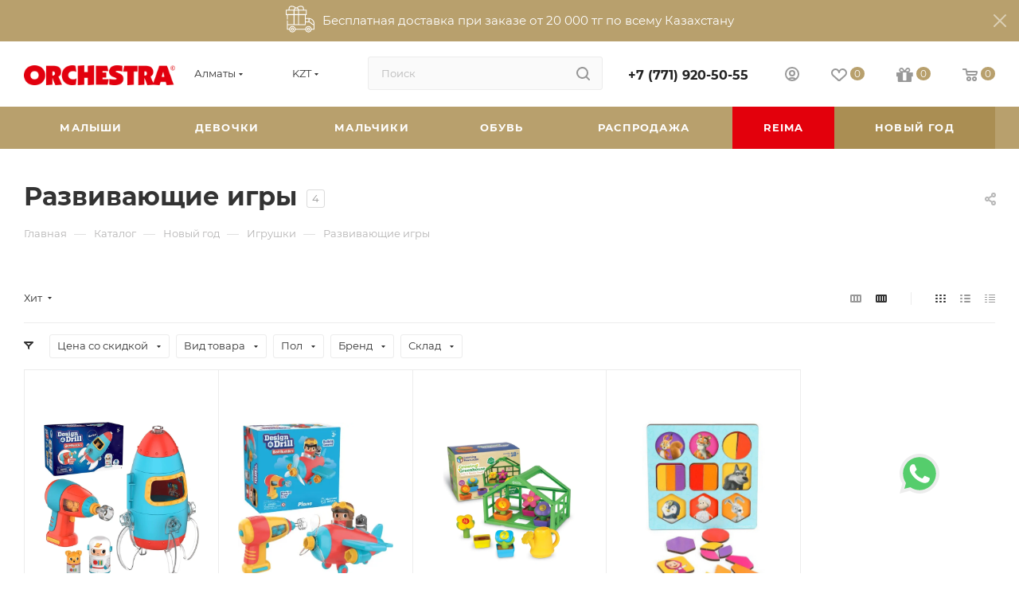

--- FILE ---
content_type: text/html; charset=UTF-8
request_url: https://orchestra.kz/catalog/novyy-god_1/igrushki-i-knigi/razvivayushchie-igry/
body_size: 81595
content:
<!DOCTYPE html>
<html xmlns="http://www.w3.org/1999/xhtml" xml:lang="ru" lang="ru"  >
<head>
	<title>Развивающие игры для мальчиков и девочек купить онлайн со скидкой и доставкой по Казахстану</title>
	<meta name="viewport" content="initial-scale=1.0, width=device-width, maximum-scale=1" />
	<meta name="HandheldFriendly" content="true" />
	<meta name="yes" content="yes" />
	<meta name="apple-mobile-web-app-status-bar-style" content="black" />
	<meta name="SKYPE_TOOLBAR" content="SKYPE_TOOLBAR_PARSER_COMPATIBLE" />
	<meta http-equiv="Content-Type" content="text/html; charset=UTF-8" />
<meta name="keywords" content="развивающие игры, развивающие игры для мальчиков, развивающие игры для девочек, развивающие игры для мальчиков купить с доставкой,  развивающие игры для девочек купить с доставкой, развивающие игры для мальчиков купить с бесплатной доставкой, развивающие игры для девочек купить с бесплатной доставкой, развивающие игры купить в интернет магазине, развивающие игры для мальчиков купить в интернет магазине, развивающие игры для девочек купить в интернет магазине, развивающие игры в Казахстане, развивающие игры Алматы, купить развивающие игры для мальчиков в Алматы, купить развивающие игры для девочек в Алматы, купить развивающие игры, развивающие игры в интернет магазине Алматы, развивающие игры купить с доставкой, развивающие игры купить с доставкой в Алматы, развивающие игры купить онлайн, развивающие игры для мальчиков купить онлайн, развивающие игры для девочек купить онлайн, цена на развивающие игры в Алматы, цена на развивающие игры с доставкой в Алматы, цена на развивающие игры для мальчиков в Алматы, цена на развивающие игры для девочки в Алматы" />
<meta name="description" content="Развивающие игры в интернет-магазине orchestra.kz со скидкой и бесплатной доставкой в Алматы. Развивающие игры для мальчиков купить онлайн с доставкой по Казахстану. Развивающие игры для девочек купить онлайн с доставкой по Казахстану. Скидки на развивающие игры для мальчиков и девочек." />
<script data-skip-moving="true">(function(w, d, n) {var cl = "bx-core";var ht = d.documentElement;var htc = ht ? ht.className : undefined;if (htc === undefined || htc.indexOf(cl) !== -1){return;}var ua = n.userAgent;if (/(iPad;)|(iPhone;)/i.test(ua)){cl += " bx-ios";}else if (/Windows/i.test(ua)){cl += ' bx-win';}else if (/Macintosh/i.test(ua)){cl += " bx-mac";}else if (/Linux/i.test(ua) && !/Android/i.test(ua)){cl += " bx-linux";}else if (/Android/i.test(ua)){cl += " bx-android";}cl += (/(ipad|iphone|android|mobile|touch)/i.test(ua) ? " bx-touch" : " bx-no-touch");cl += w.devicePixelRatio && w.devicePixelRatio >= 2? " bx-retina": " bx-no-retina";if (/AppleWebKit/.test(ua)){cl += " bx-chrome";}else if (/Opera/.test(ua)){cl += " bx-opera";}else if (/Firefox/.test(ua)){cl += " bx-firefox";}ht.className = htc ? htc + " " + cl : cl;})(window, document, navigator);</script>

<link href="/bitrix/js/intranet/intranet-common.min.css?166401966161199"  rel="stylesheet" />
<link href="/bitrix/css/aspro.max/notice.min.css?16426809602876"  rel="stylesheet" />
<link href="/bitrix/js/ui/design-tokens/dist/ui.design-tokens.min.css?171748534423463"  rel="stylesheet" />
<link href="/bitrix/js/ui/fonts/opensans/ui.font.opensans.min.css?16640196392320"  rel="stylesheet" />
<link href="/bitrix/js/main/popup/dist/main.popup.bundle.min.css?175370350228056"  rel="stylesheet" />
<link href="/bitrix/cache/css/nw/aspro_max/page_8c43b74462eb1fe1528ceafd9dc90644/page_8c43b74462eb1fe1528ceafd9dc90644_v1.css?176408138545762"  rel="stylesheet" />
<link href="/bitrix/cache/css/nw/aspro_max/default_abbb8005554546e48d5a53d3ed96c144/default_abbb8005554546e48d5a53d3ed96c144_v1.css?17640813851320"  rel="stylesheet" />
<link href="/bitrix/cache/css/nw/aspro_max/default_af5c2b8579613abf93f37908d05128a4/default_af5c2b8579613abf93f37908d05128a4_v1.css?176408141812122"  rel="stylesheet" />
<link href="/bitrix/cache/css/nw/aspro_max/template_62bc8d3014305364527cc5d2da6adad7/template_62bc8d3014305364527cc5d2da6adad7_v1.css?17646562601198572"  data-template-style="true" rel="stylesheet" />


<script type="extension/settings" data-extension="currency.currency-core">{"region":"kz"}</script>


<link href="/bitrix/templates/aspro_max/css/critical.min.css?170376277724" data-skip-moving="true" rel="stylesheet">
<meta name="theme-color" content="#b8a06d">
<style>:root{--theme-base-color: #b8a06d;--theme-base-opacity-color: #b8a06d1a;--theme-base-color-hue:41;--theme-base-color-saturation:35%;--theme-base-color-lightness:57%;}</style>
<style>html {--theme-page-width: 1500px;--theme-page-width-padding: 30px}</style>
<script data-skip-moving="true">window.lazySizesConfig = window.lazySizesConfig || {};lazySizesConfig.loadMode = 1;lazySizesConfig.expand = 200;lazySizesConfig.expFactor = 1;lazySizesConfig.hFac = 0.1;window.lazySizesConfig.loadHidden = false;window.lazySizesConfig.lazyClass = "lazy";</script>
<script src="/bitrix/templates/aspro_max/js/ls.unveilhooks.min.js" data-skip-moving="true" defer></script>
<script src="/bitrix/templates/aspro_max/js/lazysizes.min.js" data-skip-moving="true" defer></script>
<link href="/bitrix/templates/aspro_max/css/print.min.css?170376277721755" data-template-style="true" rel="stylesheet" media="print">
                                        <script data-skip-moving="true" src="/bitrix/js/main/jquery/jquery-2.2.4.min.js"></script>
                    <script data-skip-moving="true" src="/bitrix/templates/aspro_max/js/speed.min.js?=1740069742"></script>
<link rel="shortcut icon" href="/favicon.svg" type="image/svg+xml" />
<link rel="apple-touch-icon" sizes="180x180" href="/upload/CMax/340/2kcbj0xssr2tiwe6x00y1kts9bwcegtj/Bezymyannyy_1.png" />
<meta property="ya:interaction" content="XML_FORM" />
<meta property="ya:interaction:url" content="https://orchestra.kz/catalog/novyy-god_1/igrushki-i-knigi/razvivayushchie-igry/?mode=xml" />
<meta property="og:image" content="https://orchestra.kz/upload/resize_cache/webp/iblock/c3a/0qt729ev7vqeak4ldkvh23tq6yf2ngby/274px_Rubik_s_cube.svg.webp" />
<link rel="image_src" href="https://orchestra.kz/upload/resize_cache/webp/iblock/c3a/0qt729ev7vqeak4ldkvh23tq6yf2ngby/274px_Rubik_s_cube.svg.webp"  />
<meta property="og:title" content="Развивающие игры для мальчиков и девочек купить онлайн со скидкой и доставкой по Казахстану" />
<meta property="og:type" content="website" />
<meta property="og:url" content="https://orchestra.kz/catalog/novyy-god_1/igrushki-i-knigi/razvivayushchie-igry/" />
<meta property="og:description" content="Развивающие игры в интернет-магазине orchestra.kz со скидкой и бесплатной доставкой в Алматы. Развивающие игры для мальчиков купить онлайн с доставкой по Казахстану. Развивающие игры для девочек купить онлайн с доставкой по Казахстану. Скидки на развивающие игры для мальчиков и девочек." />
<!-- begin disweb.head -->
<!-- end disweb.head -->
<a target="_blank" href="https://wa.me/77079773877?text=Здравствуйте!%20У%20меня%20вопрос%20">
                <div class="whatsapp-button"></div>
            </a>

		<style>html {--theme-items-gap:32px;--fixed-header:80px;}</style>	</head>
<body class=" site_nw  fill_bg_n catalog-delayed-btn-Y theme-light" id="main" data-site="/">
		
	<div id="panel"></div>
	
				<!--'start_frame_cache_basketitems-component-block'-->												<div id="ajax_basket"></div>
					<!--'end_frame_cache_basketitems-component-block'-->								<div class="cd-modal-bg"></div>
		<script data-skip-moving="true">var solutionName = 'arMaxOptions';</script>
		<script src="/bitrix/templates/aspro_max/js/setTheme.php?site_id=nw&site_dir=/" data-skip-moving="true"></script>
				<div class="wrapper1  header_bgcolored long_header colored_header catalog_page basket_normal basket_fill_WHITE side_LEFT block_side_NORMAL catalog_icons_N banner_auto with_fast_view mheader-v4 header-v2 header-font-lower_N regions_Y title_position_LEFT footer-v1 front-vindex1 mfixed_Y mfixed_view_scroll_top title-v3 lazy_Y with_phones compact-catalog dark-hover-overlay vertical-catalog-img landing-normal big-banners-mobile-normal bottom-icons-panel-Y compact-breadcrumbs-N catalog-delayed-btn-Y  ">

<div class="mega_fixed_menu scrollblock">
	<div class="maxwidth-theme">
		<svg class="svg svg-close" width="14" height="14" viewBox="0 0 14 14">
		  <path data-name="Rounded Rectangle 568 copy 16" d="M1009.4,953l5.32,5.315a0.987,0.987,0,0,1,0,1.4,1,1,0,0,1-1.41,0L1008,954.4l-5.32,5.315a0.991,0.991,0,0,1-1.4-1.4L1006.6,953l-5.32-5.315a0.991,0.991,0,0,1,1.4-1.4l5.32,5.315,5.31-5.315a1,1,0,0,1,1.41,0,0.987,0.987,0,0,1,0,1.4Z" transform="translate(-1001 -946)"></path>
		</svg>
		<i class="svg svg-close mask arrow"></i>
		<div class="row">
			<div class="col-md-9">
				<div class="left_menu_block">
					<div class="logo_block flexbox flexbox--row align-items-normal">
						<div class="logo">
							<a href="/"><img src="/upload/CMax/332/378x1a3f1rg7x2alad2sbh7qo3v0uau4/ORCHESTRA_logo_mini.jpg" alt="orchestra.kz" title="orchestra.kz" data-src="" /></a>						</div>
						<div class="top-description addr">
							Интернет-магазин 
представительского класса						</div>
					</div>
					<div class="search_block">
						<div class="search_wrap">
							<div class="search-block">
									<div class="search-wrapper">
		<div id="title-search_mega_menu">
			<form action="/catalog/" class="search">
				<div class="search-input-div">
					<input class="search-input" id="title-search-input_mega_menu" type="text" name="q" value="" placeholder="Поиск" size="20" maxlength="50" autocomplete="off" />
				</div>
				<div class="search-button-div">
					<button class="btn btn-search" type="submit" name="s" value="Найти"><i class="svg search2  inline " aria-hidden="true"><svg width="17" height="17" ><use xlink:href="/bitrix/templates/aspro_max/images/svg/header_icons_srite.svg#search"></use></svg></i></button>
					
					<span class="close-block inline-search-hide"><span class="svg svg-close close-icons"></span></span>
				</div>
			</form>
		</div>
	</div>
							</div>
						</div>
					</div>
					
	<div class="burger_menu_wrapper">
		
			<div class="top_link_wrapper">
				<div class="menu-item dropdown catalog wide_menu   active">
					<div class="wrap">
						<a class="dropdown-toggle" href="/catalog/">
							<div class="link-title color-theme-hover">
																	<i class="svg inline  svg-inline-icon_catalog" aria-hidden="true" ><svg xmlns="http://www.w3.org/2000/svg" width="10" height="10" viewBox="0 0 10 10"><path  data-name="Rounded Rectangle 969 copy 7" class="cls-1" d="M644,76a1,1,0,1,1-1,1A1,1,0,0,1,644,76Zm4,0a1,1,0,1,1-1,1A1,1,0,0,1,648,76Zm4,0a1,1,0,1,1-1,1A1,1,0,0,1,652,76Zm-8,4a1,1,0,1,1-1,1A1,1,0,0,1,644,80Zm4,0a1,1,0,1,1-1,1A1,1,0,0,1,648,80Zm4,0a1,1,0,1,1-1,1A1,1,0,0,1,652,80Zm-8,4a1,1,0,1,1-1,1A1,1,0,0,1,644,84Zm4,0a1,1,0,1,1-1,1A1,1,0,0,1,648,84Zm4,0a1,1,0,1,1-1,1A1,1,0,0,1,652,84Z" transform="translate(-643 -76)"/></svg></i>																Каталог							</div>
						</a>
													<span class="tail"></span>
							<div class="burger-dropdown-menu row">
								<div class="menu-wrapper" >
									
																														<div class="col-md-4 dropdown-submenu  has_img">
																						<a href="/catalog/malyshi_1/" class="color-theme-hover" title="Малыши">
												<span class="name option-font-bold">Малыши</span>
											</a>
																								<div class="burger-dropdown-menu toggle_menu">
																																									<div class="menu-item  dropdown-submenu ">
															<a href="/catalog/malyshi_1/bodi-i-raspashonki/" title="Боди и распашонки">
																<span class="name color-theme-hover">Боди и распашонки</span>
															</a>
																															<div class="burger-dropdown-menu with_padding">
																																			<div class="menu-item ">
																			<a href="/catalog/malyshi_1/bodi-i-raspashonki/bodi/" title="Боди">
																				<span class="name color-theme-hover">Боди</span>
																			</a>
																		</div>
																																			<div class="menu-item ">
																			<a href="/catalog/malyshi_1/bodi-i-raspashonki/raspashonki/" title="Распашонки">
																				<span class="name color-theme-hover">Распашонки</span>
																			</a>
																		</div>
																																	</div>
																													</div>
																																									<div class="menu-item   ">
															<a href="/catalog/malyshi_1/pizhamy-i-slipy/" title="Пижамы и слипы">
																<span class="name color-theme-hover">Пижамы и слипы</span>
															</a>
																													</div>
																																									<div class="menu-item   ">
															<a href="/catalog/malyshi_1/verkhnyaya-odezhda/" title="Верхняя одежда">
																<span class="name color-theme-hover">Верхняя одежда</span>
															</a>
																													</div>
																																									<div class="menu-item   ">
															<a href="/catalog/malyshi_1/obuv_2/" title="Обувь">
																<span class="name color-theme-hover">Обувь</span>
															</a>
																													</div>
																																									<div class="menu-item  dropdown-submenu ">
															<a href="/catalog/malyshi_1/golovnye-ubory-pinetki-tsarapki/" title="Головные уборы, пинетки, царапки">
																<span class="name color-theme-hover">Головные уборы, пинетки, царапки</span>
															</a>
																															<div class="burger-dropdown-menu with_padding">
																																			<div class="menu-item ">
																			<a href="/catalog/malyshi_1/golovnye-ubory-pinetki-tsarapki/golovnye-ubory/" title="Головные уборы">
																				<span class="name color-theme-hover">Головные уборы</span>
																			</a>
																		</div>
																																			<div class="menu-item ">
																			<a href="/catalog/malyshi_1/golovnye-ubory-pinetki-tsarapki/pinetki/" title="Пинетки">
																				<span class="name color-theme-hover">Пинетки</span>
																			</a>
																		</div>
																																			<div class="menu-item ">
																			<a href="/catalog/malyshi_1/golovnye-ubory-pinetki-tsarapki/varezhki-i-tsarapki/" title="Варежки и царапки">
																				<span class="name color-theme-hover">Варежки и царапки</span>
																			</a>
																		</div>
																																	</div>
																													</div>
																																									<div class="menu-item  dropdown-submenu ">
															<a href="/catalog/malyshi_1/pesochniki-i-kombinezony-/" title="Песочники и комбинезоны ">
																<span class="name color-theme-hover">Песочники и комбинезоны </span>
															</a>
																															<div class="burger-dropdown-menu with_padding">
																																			<div class="menu-item ">
																			<a href="/catalog/malyshi_1/pesochniki-i-kombinezony-/kombinezony-/" title="Комбинезоны ">
																				<span class="name color-theme-hover">Комбинезоны </span>
																			</a>
																		</div>
																																			<div class="menu-item ">
																			<a href="/catalog/malyshi_1/pesochniki-i-kombinezony-/pesochniki/" title="Песочники">
																				<span class="name color-theme-hover">Песочники</span>
																			</a>
																		</div>
																																	</div>
																													</div>
																																									<div class="menu-item   ">
															<a href="/catalog/malyshi_1/sportivnye-kostyumy_3/" title="Спортивные костюмы">
																<span class="name color-theme-hover">Спортивные костюмы</span>
															</a>
																													</div>
																																									<div class="menu-item collapsed dropdown-submenu ">
															<a href="/catalog/malyshi_1/futbolki-topy-rubashki/" title="Футболки, топы, рубашки">
																<span class="name color-theme-hover">Футболки, топы, рубашки</span>
															</a>
																															<div class="burger-dropdown-menu with_padding">
																																			<div class="menu-item ">
																			<a href="/catalog/malyshi_1/futbolki-topy-rubashki/rubashki/" title="Рубашки">
																				<span class="name color-theme-hover">Рубашки</span>
																			</a>
																		</div>
																																			<div class="menu-item ">
																			<a href="/catalog/malyshi_1/futbolki-topy-rubashki/futbolki/" title="Футболки">
																				<span class="name color-theme-hover">Футболки</span>
																			</a>
																		</div>
																																	</div>
																													</div>
																																									<div class="menu-item collapsed dropdown-submenu ">
															<a href="/catalog/malyshi_1/komplekty/" title="Комплекты">
																<span class="name color-theme-hover">Комплекты</span>
															</a>
																															<div class="burger-dropdown-menu with_padding">
																																			<div class="menu-item ">
																			<a href="/catalog/malyshi_1/komplekty/komplekty_1/" title="Комплекты">
																				<span class="name color-theme-hover">Комплекты</span>
																			</a>
																		</div>
																																			<div class="menu-item ">
																			<a href="/catalog/malyshi_1/komplekty/komplekt-futbolka-shorty/" title="Комплект футболка+шорты">
																				<span class="name color-theme-hover">Комплект футболка+шорты</span>
																			</a>
																		</div>
																																			<div class="menu-item ">
																			<a href="/catalog/malyshi_1/komplekty/komplekt-futbolka-bryuki/" title="Комплект футболка+брюки">
																				<span class="name color-theme-hover">Комплект футболка+брюки</span>
																			</a>
																		</div>
																																	</div>
																													</div>
																																									<div class="menu-item collapsed dropdown-submenu ">
															<a href="/catalog/malyshi_1/svitery-tolstovki-kardigany/" title="Свитеры, толстовки, кардиганы">
																<span class="name color-theme-hover">Свитеры, толстовки, кардиганы</span>
															</a>
																															<div class="burger-dropdown-menu with_padding">
																																			<div class="menu-item ">
																			<a href="/catalog/malyshi_1/svitery-tolstovki-kardigany/kardigany_1/" title="Кардиганы">
																				<span class="name color-theme-hover">Кардиганы</span>
																			</a>
																		</div>
																																			<div class="menu-item ">
																			<a href="/catalog/malyshi_1/svitery-tolstovki-kardigany/tolstovki/" title="Толстовки">
																				<span class="name color-theme-hover">Толстовки</span>
																			</a>
																		</div>
																																	</div>
																													</div>
																																									<div class="menu-item collapsed dropdown-submenu ">
															<a href="/catalog/malyshi_1/legginsy-shtany-polzunki/" title="Леггинсы, штаны, ползунки">
																<span class="name color-theme-hover">Леггинсы, штаны, ползунки</span>
															</a>
																															<div class="burger-dropdown-menu with_padding">
																																			<div class="menu-item ">
																			<a href="/catalog/malyshi_1/legginsy-shtany-polzunki/legginsy/" title="Леггинсы">
																				<span class="name color-theme-hover">Леггинсы</span>
																			</a>
																		</div>
																																			<div class="menu-item ">
																			<a href="/catalog/malyshi_1/legginsy-shtany-polzunki/polzunki/" title="Ползунки">
																				<span class="name color-theme-hover">Ползунки</span>
																			</a>
																		</div>
																																			<div class="menu-item ">
																			<a href="/catalog/malyshi_1/legginsy-shtany-polzunki/shtany/" title="Штаны">
																				<span class="name color-theme-hover">Штаны</span>
																			</a>
																		</div>
																																	</div>
																													</div>
																																									<div class="menu-item collapsed dropdown-submenu ">
															<a href="/catalog/malyshi_1/platya-i-yubki/" title="Платья и юбки">
																<span class="name color-theme-hover">Платья и юбки</span>
															</a>
																															<div class="burger-dropdown-menu with_padding">
																																			<div class="menu-item ">
																			<a href="/catalog/malyshi_1/platya-i-yubki/platya_1/" title="Платья">
																				<span class="name color-theme-hover">Платья</span>
																			</a>
																		</div>
																																			<div class="menu-item ">
																			<a href="/catalog/malyshi_1/platya-i-yubki/yubki/" title="Юбки">
																				<span class="name color-theme-hover">Юбки</span>
																			</a>
																		</div>
																																	</div>
																													</div>
																																									<div class="menu-item collapsed dropdown-submenu ">
															<a href="/catalog/malyshi_1/trusy-noski-kolgotki/" title="Трусы, носки, колготки">
																<span class="name color-theme-hover">Трусы, носки, колготки</span>
															</a>
																															<div class="burger-dropdown-menu with_padding">
																																			<div class="menu-item ">
																			<a href="/catalog/malyshi_1/trusy-noski-kolgotki/kolgotki/" title="Колготки">
																				<span class="name color-theme-hover">Колготки</span>
																			</a>
																		</div>
																																			<div class="menu-item ">
																			<a href="/catalog/malyshi_1/trusy-noski-kolgotki/noski/" title="Носки">
																				<span class="name color-theme-hover">Носки</span>
																			</a>
																		</div>
																																			<div class="menu-item ">
																			<a href="/catalog/malyshi_1/trusy-noski-kolgotki/trusy/" title="Трусы">
																				<span class="name color-theme-hover">Трусы</span>
																			</a>
																		</div>
																																	</div>
																													</div>
																																									<div class="menu-item collapsed  ">
															<a href="/catalog/malyshi_1/nabory-na-vypisku/" title="Наборы на выписку">
																<span class="name color-theme-hover">Наборы на выписку</span>
															</a>
																													</div>
																																									<div class="menu-item collapsed dropdown-submenu ">
															<a href="/catalog/malyshi_1/pledy-konverty-pelenki/" title="Пледы, конверты, пеленки">
																<span class="name color-theme-hover">Пледы, конверты, пеленки</span>
															</a>
																															<div class="burger-dropdown-menu with_padding">
																																			<div class="menu-item ">
																			<a href="/catalog/malyshi_1/pledy-konverty-pelenki/konverty/" title="Конверты">
																				<span class="name color-theme-hover">Конверты</span>
																			</a>
																		</div>
																																			<div class="menu-item ">
																			<a href="/catalog/malyshi_1/pledy-konverty-pelenki/pelenki/" title="Пеленки">
																				<span class="name color-theme-hover">Пеленки</span>
																			</a>
																		</div>
																																			<div class="menu-item ">
																			<a href="/catalog/malyshi_1/pledy-konverty-pelenki/pledy/" title="Пледы">
																				<span class="name color-theme-hover">Пледы</span>
																			</a>
																		</div>
																																	</div>
																													</div>
																																									<div class="menu-item collapsed dropdown-submenu ">
															<a href="/catalog/malyshi_1/aksessuary_1/" title="Аксессуары">
																<span class="name color-theme-hover">Аксессуары</span>
															</a>
																															<div class="burger-dropdown-menu with_padding">
																																			<div class="menu-item ">
																			<a href="/catalog/malyshi_1/aksessuary_1/kormlenie/" title="Кормление">
																				<span class="name color-theme-hover">Кормление</span>
																			</a>
																		</div>
																																			<div class="menu-item ">
																			<a href="/catalog/malyshi_1/aksessuary_1/dlya-mamy/" title="Для мамы">
																				<span class="name color-theme-hover">Для мамы</span>
																			</a>
																		</div>
																																			<div class="menu-item ">
																			<a href="/catalog/malyshi_1/aksessuary_1/kupanie-i-ukhod/" title="Купание и уход">
																				<span class="name color-theme-hover">Купание и уход</span>
																			</a>
																		</div>
																																			<div class="menu-item ">
																			<a href="/catalog/malyshi_1/aksessuary_1/sumki-dlya-mam-i-malysha/" title="Сумки для мам и малыша">
																				<span class="name color-theme-hover">Сумки для мам и малыша</span>
																			</a>
																		</div>
																																			<div class="menu-item ">
																			<a href="/catalog/malyshi_1/aksessuary_1/pustyshki/" title="Пустышки">
																				<span class="name color-theme-hover">Пустышки</span>
																			</a>
																		</div>
																																			<div class="menu-item ">
																			<a href="/catalog/malyshi_1/aksessuary_1/prorezyvateli/" title="Прорезыватели">
																				<span class="name color-theme-hover">Прорезыватели</span>
																			</a>
																		</div>
																																			<div class="menu-item ">
																			<a href="/catalog/malyshi_1/aksessuary_1/stulchiki-dlya-kormleniya-i-gorshki/" title="Стульчики для кормления и горшки">
																				<span class="name color-theme-hover">Стульчики для кормления и горшки</span>
																			</a>
																		</div>
																																	</div>
																													</div>
																																									<div class="menu-item collapsed  ">
															<a href="/catalog/malyshi_1/shorty-i-bermudy/" title="Шорты и бермуды">
																<span class="name color-theme-hover">Шорты и бермуды</span>
															</a>
																													</div>
																																									<div class="menu-item collapsed  ">
															<a href="/catalog/malyshi_1/plyazh_1/" title="Пляж">
																<span class="name color-theme-hover">Пляж</span>
															</a>
																													</div>
																																									<div class="menu-item collapsed  ">
															<a href="/catalog/malyshi_1/igrushki_1/" title="Игрушки">
																<span class="name color-theme-hover">Игрушки</span>
															</a>
																													</div>
																																									<div class="menu-item collapsed dropdown-submenu ">
															<a href="/catalog/malyshi_1/kosmetika-i-podguzniki/" title="Косметика и подгузники">
																<span class="name color-theme-hover">Косметика и подгузники</span>
															</a>
																															<div class="burger-dropdown-menu with_padding">
																																			<div class="menu-item ">
																			<a href="/catalog/malyshi_1/kosmetika-i-podguzniki/kosmetika-dlya-malysha/" title="Косметика для малыша">
																				<span class="name color-theme-hover">Косметика для малыша</span>
																			</a>
																		</div>
																																			<div class="menu-item ">
																			<a href="/catalog/malyshi_1/kosmetika-i-podguzniki/kosmetika-dlya-mamy/" title="Косметика для мамы">
																				<span class="name color-theme-hover">Косметика для мамы</span>
																			</a>
																		</div>
																																			<div class="menu-item ">
																			<a href="/catalog/malyshi_1/kosmetika-i-podguzniki/podguzniki/" title="Подгузники">
																				<span class="name color-theme-hover">Подгузники</span>
																			</a>
																		</div>
																																	</div>
																													</div>
																																									<div class="menu-item collapsed  ">
															<a href="/catalog/malyshi_1/podarki/" title="Подарки">
																<span class="name color-theme-hover">Подарки</span>
															</a>
																													</div>
																																									<div class="menu-item collapsed  ">
															<a href="/catalog/malyshi_1/progulki-i-puteshestviya/" title="Прогулки и путешествия">
																<span class="name color-theme-hover">Прогулки и путешествия</span>
															</a>
																													</div>
																									</div>
																					</div>
									
																														<div class="col-md-4 dropdown-submenu  has_img">
																						<a href="/catalog/devochki/" class="color-theme-hover" title="Девочки">
												<span class="name option-font-bold">Девочки</span>
											</a>
																								<div class="burger-dropdown-menu toggle_menu">
																																									<div class="menu-item   ">
															<a href="/catalog/devochki/futbolki-s-dlinnym-rukavom_devochki/" title="Футболки с длинным рукавом">
																<span class="name color-theme-hover">Футболки с длинным рукавом</span>
															</a>
																													</div>
																																									<div class="menu-item  dropdown-submenu ">
															<a href="/catalog/devochki/sportivnaya-odezhda_devochki/" title="Спортивная одежда">
																<span class="name color-theme-hover">Спортивная одежда</span>
															</a>
																															<div class="burger-dropdown-menu with_padding">
																																			<div class="menu-item ">
																			<a href="/catalog/devochki/sportivnaya-odezhda_devochki/sportivnye-kostyumy/" title="Спортивные костюмы">
																				<span class="name color-theme-hover">Спортивные костюмы</span>
																			</a>
																		</div>
																																			<div class="menu-item ">
																			<a href="/catalog/devochki/sportivnaya-odezhda_devochki/sportivnye-bryuki/" title="Спортивные брюки">
																				<span class="name color-theme-hover">Спортивные брюки</span>
																			</a>
																		</div>
																																			<div class="menu-item ">
																			<a href="/catalog/devochki/sportivnaya-odezhda_devochki/sportivnye-tolstovki-s-kapyushonom/" title="Спортивные толстовки с капюшоном">
																				<span class="name color-theme-hover">Спортивные толстовки с капюшоном</span>
																			</a>
																		</div>
																																	</div>
																													</div>
																																									<div class="menu-item  dropdown-submenu ">
															<a href="/catalog/devochki/verkhnyaya-odezhda_devochki/" title="Верхняя одежда">
																<span class="name color-theme-hover">Верхняя одежда</span>
															</a>
																															<div class="burger-dropdown-menu with_padding">
																																			<div class="menu-item ">
																			<a href="/catalog/devochki/verkhnyaya-odezhda_devochki/zimnie-kurtki-i-pukhoviki/" title="Зимние куртки и пуховики">
																				<span class="name color-theme-hover">Зимние куртки и пуховики</span>
																			</a>
																		</div>
																																			<div class="menu-item ">
																			<a href="/catalog/devochki/verkhnyaya-odezhda_devochki/kombinezony-i-komplekty_1/" title="Комбинезоны и комплекты">
																				<span class="name color-theme-hover">Комбинезоны и комплекты</span>
																			</a>
																		</div>
																																			<div class="menu-item ">
																			<a href="/catalog/devochki/verkhnyaya-odezhda_devochki/legkie-kurtki-i-vetrovki_1/" title="Легкие куртки и ветровки">
																				<span class="name color-theme-hover">Легкие куртки и ветровки</span>
																			</a>
																		</div>
																																	</div>
																													</div>
																																									<div class="menu-item  dropdown-submenu ">
															<a href="/catalog/devochki/obuv_5/" title="Обувь">
																<span class="name color-theme-hover">Обувь</span>
															</a>
																															<div class="burger-dropdown-menu with_padding">
																																			<div class="menu-item ">
																			<a href="/catalog/devochki/obuv_5/sapogi-i-dutiki_1/" title="Сапоги и дутики">
																				<span class="name color-theme-hover">Сапоги и дутики</span>
																			</a>
																		</div>
																																			<div class="menu-item ">
																			<a href="/catalog/devochki/obuv_5/botinki-i-polubotinki_1/" title="Ботинки и полуботинки">
																				<span class="name color-theme-hover">Ботинки и полуботинки</span>
																			</a>
																		</div>
																																			<div class="menu-item ">
																			<a href="/catalog/devochki/obuv_5/kedy-i-krossovki_1/" title="Кеды и кроссовки">
																				<span class="name color-theme-hover">Кеды и кроссовки</span>
																			</a>
																		</div>
																																			<div class="menu-item ">
																			<a href="/catalog/devochki/obuv_5/tufli-i-baletki_1/" title="Туфли и балетки">
																				<span class="name color-theme-hover">Туфли и балетки</span>
																			</a>
																		</div>
																																			<div class="menu-item ">
																			<a href="/catalog/devochki/obuv_5/shkolnaya-obuv_1/" title="Школьная обувь">
																				<span class="name color-theme-hover">Школьная обувь</span>
																			</a>
																		</div>
																																			<div class="menu-item ">
																			<a href="/catalog/devochki/obuv_5/sandalii/" title="Сандалии">
																				<span class="name color-theme-hover">Сандалии</span>
																			</a>
																		</div>
																																			<div class="menu-item ">
																			<a href="/catalog/devochki/obuv_5/plyazhnaya-obuv_1/" title="Пляжная обувь">
																				<span class="name color-theme-hover">Пляжная обувь</span>
																			</a>
																		</div>
																																	</div>
																													</div>
																																									<div class="menu-item   ">
															<a href="/catalog/devochki/termobele-i-flis_1/" title="Термобелье и флис">
																<span class="name color-theme-hover">Термобелье и флис</span>
															</a>
																													</div>
																																									<div class="menu-item   ">
															<a href="/catalog/devochki/golovnye-ubory-i-sharfy_1/" title="Головные уборы и шарфы">
																<span class="name color-theme-hover">Головные уборы и шарфы</span>
															</a>
																													</div>
																																									<div class="menu-item   ">
															<a href="/catalog/devochki/varezhki-i-perchatki_1/" title="Варежки и перчатки">
																<span class="name color-theme-hover">Варежки и перчатки</span>
															</a>
																													</div>
																																									<div class="menu-item collapsed  ">
															<a href="/catalog/devochki/dzhempery-i-kardigany_devochki/" title="Джемперы и кардиганы">
																<span class="name color-theme-hover">Джемперы и кардиганы</span>
															</a>
																													</div>
																																									<div class="menu-item collapsed  ">
															<a href="/catalog/devochki/tolstovki-i-svitshoty_devochki/" title="Толстовки и свитшоты">
																<span class="name color-theme-hover">Толстовки и свитшоты</span>
															</a>
																													</div>
																																									<div class="menu-item collapsed  ">
															<a href="/catalog/devochki/legginsy-i-dzhegginsy_devochki/" title="Леггинсы и джеггинсы">
																<span class="name color-theme-hover">Леггинсы и джеггинсы</span>
															</a>
																													</div>
																																									<div class="menu-item collapsed  ">
															<a href="/catalog/devochki/dzhinsy-i-bryuki_devochki/" title="Джинсы и брюки">
																<span class="name color-theme-hover">Джинсы и брюки</span>
															</a>
																													</div>
																																									<div class="menu-item collapsed  ">
															<a href="/catalog/devochki/platya-i-sarafany/" title="Платья и сарафаны">
																<span class="name color-theme-hover">Платья и сарафаны</span>
															</a>
																													</div>
																																									<div class="menu-item collapsed  ">
															<a href="/catalog/devochki/yubki-i-shorty/" title="Юбки и шорты">
																<span class="name color-theme-hover">Юбки и шорты</span>
															</a>
																													</div>
																																									<div class="menu-item collapsed  ">
															<a href="/catalog/devochki/bluzki-i-rubashki_devochki/" title="Блузки и рубашки">
																<span class="name color-theme-hover">Блузки и рубашки</span>
															</a>
																													</div>
																																									<div class="menu-item collapsed  ">
															<a href="/catalog/devochki/futbolki-s-korotkim-rukavom_1/" title="Футболки с коротким рукавом">
																<span class="name color-theme-hover">Футболки с коротким рукавом</span>
															</a>
																													</div>
																																									<div class="menu-item collapsed  ">
															<a href="/catalog/devochki/komplekty_devochki/" title="Комплекты">
																<span class="name color-theme-hover">Комплекты</span>
															</a>
																													</div>
																																									<div class="menu-item collapsed  ">
															<a href="/catalog/devochki/domashnyaya-odezhda/" title="Домашняя одежда">
																<span class="name color-theme-hover">Домашняя одежда</span>
															</a>
																													</div>
																																									<div class="menu-item collapsed  ">
															<a href="/catalog/devochki/noski-kolgotki_devochki/" title="Носки, колготки">
																<span class="name color-theme-hover">Носки, колготки</span>
															</a>
																													</div>
																																									<div class="menu-item collapsed  ">
															<a href="/catalog/devochki/nizhnee-bele_devochki/" title="Нижнее белье">
																<span class="name color-theme-hover">Нижнее белье</span>
															</a>
																													</div>
																																									<div class="menu-item collapsed  ">
															<a href="/catalog/devochki/aksessuaryo_devochki/" title="Аксессуары">
																<span class="name color-theme-hover">Аксессуары</span>
															</a>
																													</div>
																																									<div class="menu-item collapsed  ">
															<a href="/catalog/devochki/plyazhnaya-odezhda_devochki/" title="Пляжная одежда">
																<span class="name color-theme-hover">Пляжная одежда</span>
															</a>
																													</div>
																									</div>
																					</div>
									
																														<div class="col-md-4 dropdown-submenu  has_img">
																						<a href="/catalog/malchiki/" class="color-theme-hover" title="Мальчики">
												<span class="name option-font-bold">Мальчики</span>
											</a>
																								<div class="burger-dropdown-menu toggle_menu">
																																									<div class="menu-item   ">
															<a href="/catalog/malchiki/futbolki-s-dlinnym-rukavom_malchiki/" title="Футболки с длинным рукавом">
																<span class="name color-theme-hover">Футболки с длинным рукавом</span>
															</a>
																													</div>
																																									<div class="menu-item  dropdown-submenu ">
															<a href="/catalog/malchiki/sportivnaya-odezhda_malchiki/" title="Спортивная одежда">
																<span class="name color-theme-hover">Спортивная одежда</span>
															</a>
																															<div class="burger-dropdown-menu with_padding">
																																			<div class="menu-item ">
																			<a href="/catalog/malchiki/sportivnaya-odezhda_malchiki/sportivnye-kostyumy_2/" title="Спортивные костюмы">
																				<span class="name color-theme-hover">Спортивные костюмы</span>
																			</a>
																		</div>
																																			<div class="menu-item ">
																			<a href="/catalog/malchiki/sportivnaya-odezhda_malchiki/sportivnye-bryuki_2/" title="Спортивные брюки">
																				<span class="name color-theme-hover">Спортивные брюки</span>
																			</a>
																		</div>
																																			<div class="menu-item ">
																			<a href="/catalog/malchiki/sportivnaya-odezhda_malchiki/sportivnye-tolstovki-s-kapyushonom_3/" title="Спортивные толстовки с капюшоном">
																				<span class="name color-theme-hover">Спортивные толстовки с капюшоном</span>
																			</a>
																		</div>
																																	</div>
																													</div>
																																									<div class="menu-item  dropdown-submenu ">
															<a href="/catalog/malchiki/verkhnyaya-odezhda_malchiki/" title="Верхняя одежда">
																<span class="name color-theme-hover">Верхняя одежда</span>
															</a>
																															<div class="burger-dropdown-menu with_padding">
																																			<div class="menu-item ">
																			<a href="/catalog/malchiki/verkhnyaya-odezhda_malchiki/zimnie-kurtki-i-pukhoviki_1/" title="Зимние куртки и пуховики">
																				<span class="name color-theme-hover">Зимние куртки и пуховики</span>
																			</a>
																		</div>
																																			<div class="menu-item ">
																			<a href="/catalog/malchiki/verkhnyaya-odezhda_malchiki/kombinezony-i-komplekty_3/" title="Комбинезоны и комплекты">
																				<span class="name color-theme-hover">Комбинезоны и комплекты</span>
																			</a>
																		</div>
																																			<div class="menu-item ">
																			<a href="/catalog/malchiki/verkhnyaya-odezhda_malchiki/legkie-kurtki-i-vetrovki_3/" title="Легкие куртки и ветровки">
																				<span class="name color-theme-hover">Легкие куртки и ветровки</span>
																			</a>
																		</div>
																																	</div>
																													</div>
																																									<div class="menu-item  dropdown-submenu ">
															<a href="/catalog/malchiki/obuv_6/" title="Обувь">
																<span class="name color-theme-hover">Обувь</span>
															</a>
																															<div class="burger-dropdown-menu with_padding">
																																			<div class="menu-item ">
																			<a href="/catalog/malchiki/obuv_6/sapogi-i-dutiki_2/" title="Сапоги и дутики">
																				<span class="name color-theme-hover">Сапоги и дутики</span>
																			</a>
																		</div>
																																			<div class="menu-item ">
																			<a href="/catalog/malchiki/obuv_6/botinki-i-polubotinki_2/" title="Ботинки и полуботинки">
																				<span class="name color-theme-hover">Ботинки и полуботинки</span>
																			</a>
																		</div>
																																			<div class="menu-item ">
																			<a href="/catalog/malchiki/obuv_6/kedy-i-krossovki_2/" title="Кеды и кроссовки">
																				<span class="name color-theme-hover">Кеды и кроссовки</span>
																			</a>
																		</div>
																																			<div class="menu-item ">
																			<a href="/catalog/malchiki/obuv_6/shkolnaya-obuv_2/" title="Школьная обувь">
																				<span class="name color-theme-hover">Школьная обувь</span>
																			</a>
																		</div>
																																			<div class="menu-item ">
																			<a href="/catalog/malchiki/obuv_6/sandalii_1/" title="Сандалии">
																				<span class="name color-theme-hover">Сандалии</span>
																			</a>
																		</div>
																																			<div class="menu-item ">
																			<a href="/catalog/malchiki/obuv_6/plyazhnaya-obuv_2/" title="Пляжная обувь">
																				<span class="name color-theme-hover">Пляжная обувь</span>
																			</a>
																		</div>
																																	</div>
																													</div>
																																									<div class="menu-item   ">
															<a href="/catalog/malchiki/termobele-i-flis_2/" title="Термобелье и флис">
																<span class="name color-theme-hover">Термобелье и флис</span>
															</a>
																													</div>
																																									<div class="menu-item   ">
															<a href="/catalog/malchiki/golovnye-ubory-i-sharfy_3/" title="Головные уборы и шарфы">
																<span class="name color-theme-hover">Головные уборы и шарфы</span>
															</a>
																													</div>
																																									<div class="menu-item   ">
															<a href="/catalog/malchiki/varezhki-i-perchatki_2/" title="Варежки и перчатки">
																<span class="name color-theme-hover">Варежки и перчатки</span>
															</a>
																													</div>
																																									<div class="menu-item collapsed  ">
															<a href="/catalog/malchiki/dzhempery-i-kardigany_malchiki/" title="Джемперы и кардиганы">
																<span class="name color-theme-hover">Джемперы и кардиганы</span>
															</a>
																													</div>
																																									<div class="menu-item collapsed  ">
															<a href="/catalog/malchiki/tolstovki-i-svitshoty_malchiki/" title="Толстовки и свитшоты">
																<span class="name color-theme-hover">Толстовки и свитшоты</span>
															</a>
																													</div>
																																									<div class="menu-item collapsed  ">
															<a href="/catalog/malchiki/dzhinsy-i-bryuki_malchiki/" title="Джинсы и брюки">
																<span class="name color-theme-hover">Джинсы и брюки</span>
															</a>
																													</div>
																																									<div class="menu-item collapsed  ">
															<a href="/catalog/malchiki/rubashki-i-sorochki/" title="Рубашки и сорочки">
																<span class="name color-theme-hover">Рубашки и сорочки</span>
															</a>
																													</div>
																																									<div class="menu-item collapsed  ">
															<a href="/catalog/malchiki/futbolki-s-korotkim-rukavom_malchiki/" title="Футболки с коротким рукавом">
																<span class="name color-theme-hover">Футболки с коротким рукавом</span>
															</a>
																													</div>
																																									<div class="menu-item collapsed  ">
															<a href="/catalog/malchiki/komplekty_malchiki/" title="Комплекты">
																<span class="name color-theme-hover">Комплекты</span>
															</a>
																													</div>
																																									<div class="menu-item collapsed  ">
															<a href="/catalog/malchiki/domashnyaya-odezhda_1/" title="Домашняя одежда">
																<span class="name color-theme-hover">Домашняя одежда</span>
															</a>
																													</div>
																																									<div class="menu-item collapsed  ">
															<a href="/catalog/malchiki/noski_malchiki/" title="Носки">
																<span class="name color-theme-hover">Носки</span>
															</a>
																													</div>
																																									<div class="menu-item collapsed  ">
															<a href="/catalog/malchiki/nizhnee-bele_malchiki/" title="Нижнее белье">
																<span class="name color-theme-hover">Нижнее белье</span>
															</a>
																													</div>
																																									<div class="menu-item collapsed  ">
															<a href="/catalog/malchiki/aksessuary_malchiki/" title="Аксессуары">
																<span class="name color-theme-hover">Аксессуары</span>
															</a>
																													</div>
																																									<div class="menu-item collapsed  ">
															<a href="/catalog/malchiki/shorty-i-bermudy_malchiki/" title="Шорты и бермуды">
																<span class="name color-theme-hover">Шорты и бермуды</span>
															</a>
																													</div>
																																									<div class="menu-item collapsed  ">
															<a href="/catalog/malchiki/plyazhnaya-odezhda_malchiki/" title="Пляжная одежда">
																<span class="name color-theme-hover">Пляжная одежда</span>
															</a>
																													</div>
																									</div>
																					</div>
									
																														<div class="col-md-4 dropdown-submenu  has_img">
																						<a href="/catalog/obuv/" class="color-theme-hover" title="Обувь">
												<span class="name option-font-bold">Обувь</span>
											</a>
																								<div class="burger-dropdown-menu toggle_menu">
																																									<div class="menu-item   ">
															<a href="/catalog/obuv/sapogi-i-dutiki/" title="Сапоги и дутики">
																<span class="name color-theme-hover">Сапоги и дутики</span>
															</a>
																													</div>
																																									<div class="menu-item   ">
															<a href="/catalog/obuv/botinki-i-polubotinki/" title="Ботинки и полуботинки">
																<span class="name color-theme-hover">Ботинки и полуботинки</span>
															</a>
																													</div>
																																									<div class="menu-item   ">
															<a href="/catalog/obuv/kedy-i-krossovki/" title="Кеды и кроссовки">
																<span class="name color-theme-hover">Кеды и кроссовки</span>
															</a>
																													</div>
																																									<div class="menu-item   ">
															<a href="/catalog/obuv/shkolnaya-obuv/" title="Школьная обувь">
																<span class="name color-theme-hover">Школьная обувь</span>
															</a>
																													</div>
																																									<div class="menu-item   ">
															<a href="/catalog/obuv/tufli-i-baletki/" title="Туфли и балетки">
																<span class="name color-theme-hover">Туфли и балетки</span>
															</a>
																													</div>
																																									<div class="menu-item   ">
															<a href="/catalog/obuv/sandalii-2024/" title="Сандалии">
																<span class="name color-theme-hover">Сандалии</span>
															</a>
																													</div>
																																									<div class="menu-item   ">
															<a href="/catalog/obuv/plyazhnaya-obuv/" title="Пляжная обувь">
																<span class="name color-theme-hover">Пляжная обувь</span>
															</a>
																													</div>
																									</div>
																					</div>
									
																														<div class="col-md-4   has_img">
																						<a href="/catalog/rasprodazha-/" class="color-theme-hover" title="Распродажа ">
												<span class="name option-font-bold">Распродажа </span>
											</a>
																					</div>
									
																														<div class="col-md-4 dropdown-submenu  has_img">
																						<a href="/catalog/reima_1/" class="color-theme-hover" title="Reima">
												<span class="name option-font-bold">Reima</span>
											</a>
																								<div class="burger-dropdown-menu toggle_menu">
																																									<div class="menu-item  dropdown-submenu ">
															<a href="/catalog/reima_1/verkhnyaya-odezhda_1/" title="Верхняя одежда">
																<span class="name color-theme-hover">Верхняя одежда</span>
															</a>
																															<div class="burger-dropdown-menu with_padding">
																																			<div class="menu-item ">
																			<a href="/catalog/reima_1/verkhnyaya-odezhda_1/kombinezony-i-komplekty/" title="Комбинезоны и комплекты">
																				<span class="name color-theme-hover">Комбинезоны и комплекты</span>
																			</a>
																		</div>
																																			<div class="menu-item ">
																			<a href="/catalog/reima_1/verkhnyaya-odezhda_1/zimnie-kurtki-i-pukhoviki_2/" title="Зимние куртки и пуховики">
																				<span class="name color-theme-hover">Зимние куртки и пуховики</span>
																			</a>
																		</div>
																																			<div class="menu-item ">
																			<a href="/catalog/reima_1/verkhnyaya-odezhda_1/legkie-kurtki-i-vetrovki-/" title="Легкие куртки и ветровки ">
																				<span class="name color-theme-hover">Легкие куртки и ветровки </span>
																			</a>
																		</div>
																																	</div>
																													</div>
																																									<div class="menu-item   ">
															<a href="/catalog/reima_1/obuv_1/" title="Обувь">
																<span class="name color-theme-hover">Обувь</span>
															</a>
																													</div>
																																									<div class="menu-item   ">
															<a href="/catalog/reima_1/golovnye-ubory-i-sharfy/" title="Головные уборы и шарфы">
																<span class="name color-theme-hover">Головные уборы и шарфы</span>
															</a>
																													</div>
																																									<div class="menu-item   ">
															<a href="/catalog/reima_1/varezhki-i-perchatki/" title="Варежки и перчатки">
																<span class="name color-theme-hover">Варежки и перчатки</span>
															</a>
																													</div>
																																									<div class="menu-item   ">
															<a href="/catalog/reima_1/termobele-i-flis/" title="Термобелье и флис">
																<span class="name color-theme-hover">Термобелье и флис</span>
															</a>
																													</div>
																																									<div class="menu-item   ">
															<a href="/catalog/reima_1/tolstovki-khudi-kardigany/" title="Толстовки, худи, кардиганы">
																<span class="name color-theme-hover">Толстовки, худи, кардиганы</span>
															</a>
																													</div>
																																									<div class="menu-item   ">
															<a href="/catalog/reima_1/bryuki-dzhinsy-shorty/" title="Брюки, джинсы, шорты">
																<span class="name color-theme-hover">Брюки, джинсы, шорты</span>
															</a>
																													</div>
																																									<div class="menu-item collapsed  ">
															<a href="/catalog/reima_1/futbolki_1/" title="Футболки">
																<span class="name color-theme-hover">Футболки</span>
															</a>
																													</div>
																																									<div class="menu-item collapsed  ">
															<a href="/catalog/reima_1/plyazhnaya-odezhda_3/" title="Пляжная одежда">
																<span class="name color-theme-hover">Пляжная одежда</span>
															</a>
																													</div>
																																									<div class="menu-item collapsed  ">
															<a href="/catalog/reima_1/noski-kolgotki/" title="Носки, колготки">
																<span class="name color-theme-hover">Носки, колготки</span>
															</a>
																													</div>
																																									<div class="menu-item collapsed  ">
															<a href="/catalog/reima_1/aksessuary/" title="Аксессуары">
																<span class="name color-theme-hover">Аксессуары</span>
															</a>
																													</div>
																									</div>
																					</div>
									
																														<div class="col-md-4 dropdown-submenu  has_img">
																						<a href="/catalog/shkolnaya-forma/" class="color-theme-hover" title="Школьная форма">
												<span class="name option-font-bold">Школьная форма</span>
											</a>
																								<div class="burger-dropdown-menu toggle_menu">
																																									<div class="menu-item  dropdown-submenu ">
															<a href="/catalog/shkolnaya-forma/shkolnaya-forma-dlya-malchikov/" title="Школьная форма для мальчиков">
																<span class="name color-theme-hover">Школьная форма для мальчиков</span>
															</a>
																															<div class="burger-dropdown-menu with_padding">
																																			<div class="menu-item ">
																			<a href="/catalog/shkolnaya-forma/shkolnaya-forma-dlya-malchikov/kostyumy_1/" title="Костюмы">
																				<span class="name color-theme-hover">Костюмы</span>
																			</a>
																		</div>
																																			<div class="menu-item ">
																			<a href="/catalog/shkolnaya-forma/shkolnaya-forma-dlya-malchikov/rubashki-i-polo/" title="Рубашки и поло">
																				<span class="name color-theme-hover">Рубашки и поло</span>
																			</a>
																		</div>
																																			<div class="menu-item ">
																			<a href="/catalog/shkolnaya-forma/shkolnaya-forma-dlya-malchikov/bryuki_1/" title="Брюки">
																				<span class="name color-theme-hover">Брюки</span>
																			</a>
																		</div>
																																			<div class="menu-item ">
																			<a href="/catalog/shkolnaya-forma/shkolnaya-forma-dlya-malchikov/zhilety_2/" title="Жилеты">
																				<span class="name color-theme-hover">Жилеты</span>
																			</a>
																		</div>
																																			<div class="menu-item ">
																			<a href="/catalog/shkolnaya-forma/shkolnaya-forma-dlya-malchikov/kardigany-i-bombery/" title="Кардиганы и Бомберы">
																				<span class="name color-theme-hover">Кардиганы и Бомберы</span>
																			</a>
																		</div>
																																			<div class="menu-item ">
																			<a href="/catalog/shkolnaya-forma/shkolnaya-forma-dlya-malchikov/futbolki-i-mayki_1/" title="Футболки и майки">
																				<span class="name color-theme-hover">Футболки и майки</span>
																			</a>
																		</div>
																																			<div class="menu-item ">
																			<a href="/catalog/shkolnaya-forma/shkolnaya-forma-dlya-malchikov/noski_1/" title="Носки">
																				<span class="name color-theme-hover">Носки</span>
																			</a>
																		</div>
																																	</div>
																													</div>
																																									<div class="menu-item  dropdown-submenu ">
															<a href="/catalog/shkolnaya-forma/shkolnaya-forma-dlya-devochek/" title="Школьная форма для девочек">
																<span class="name color-theme-hover">Школьная форма для девочек</span>
															</a>
																															<div class="burger-dropdown-menu with_padding">
																																			<div class="menu-item ">
																			<a href="/catalog/shkolnaya-forma/shkolnaya-forma-dlya-devochek/bluzki/" title="Блузки">
																				<span class="name color-theme-hover">Блузки</span>
																			</a>
																		</div>
																																			<div class="menu-item ">
																			<a href="/catalog/shkolnaya-forma/shkolnaya-forma-dlya-devochek/yubki_1/" title="Юбки">
																				<span class="name color-theme-hover">Юбки</span>
																			</a>
																		</div>
																																			<div class="menu-item ">
																			<a href="/catalog/shkolnaya-forma/shkolnaya-forma-dlya-devochek/sarafany/" title="Сарафаны">
																				<span class="name color-theme-hover">Сарафаны</span>
																			</a>
																		</div>
																																			<div class="menu-item ">
																			<a href="/catalog/shkolnaya-forma/shkolnaya-forma-dlya-devochek/bryuki/" title="Брюки">
																				<span class="name color-theme-hover">Брюки</span>
																			</a>
																		</div>
																																			<div class="menu-item ">
																			<a href="/catalog/shkolnaya-forma/shkolnaya-forma-dlya-devochek/zhakety_1/" title="Жакеты">
																				<span class="name color-theme-hover">Жакеты</span>
																			</a>
																		</div>
																																			<div class="menu-item ">
																			<a href="/catalog/shkolnaya-forma/shkolnaya-forma-dlya-devochek/zhilety_1/" title="Жилеты">
																				<span class="name color-theme-hover">Жилеты</span>
																			</a>
																		</div>
																																			<div class="menu-item ">
																			<a href="/catalog/shkolnaya-forma/shkolnaya-forma-dlya-devochek/kardigany_2/" title="Кардиганы">
																				<span class="name color-theme-hover">Кардиганы</span>
																			</a>
																		</div>
																																			<div class="menu-item ">
																			<a href="/catalog/shkolnaya-forma/shkolnaya-forma-dlya-devochek/futbolki-i-mayki/" title="Футболки и майки">
																				<span class="name color-theme-hover">Футболки и майки</span>
																			</a>
																		</div>
																																			<div class="menu-item ">
																			<a href="/catalog/shkolnaya-forma/shkolnaya-forma-dlya-devochek/noski-golfy-i-kolgotki/" title="Носки, гольфы и колготки">
																				<span class="name color-theme-hover">Носки, гольфы и колготки</span>
																			</a>
																		</div>
																																	</div>
																													</div>
																																									<div class="menu-item  dropdown-submenu ">
															<a href="/catalog/shkolnaya-forma/shkolnaya-sportivnaya-forma/" title="Школьная спортивная форма">
																<span class="name color-theme-hover">Школьная спортивная форма</span>
															</a>
																															<div class="burger-dropdown-menu with_padding">
																																			<div class="menu-item ">
																			<a href="/catalog/shkolnaya-forma/shkolnaya-sportivnaya-forma/dlya-devochek/" title="Для девочек">
																				<span class="name color-theme-hover">Для девочек</span>
																			</a>
																		</div>
																																			<div class="menu-item ">
																			<a href="/catalog/shkolnaya-forma/shkolnaya-sportivnaya-forma/dlya-malchikov/" title="Для мальчиков">
																				<span class="name color-theme-hover">Для мальчиков</span>
																			</a>
																		</div>
																																	</div>
																													</div>
																																									<div class="menu-item   ">
															<a href="/catalog/shkolnaya-forma/obuv_3/" title="Обувь">
																<span class="name color-theme-hover">Обувь</span>
															</a>
																													</div>
																																									<div class="menu-item  dropdown-submenu ">
															<a href="/catalog/shkolnaya-forma/aksessuary_2/" title="Аксессуары">
																<span class="name color-theme-hover">Аксессуары</span>
															</a>
																															<div class="burger-dropdown-menu with_padding">
																																			<div class="menu-item ">
																			<a href="/catalog/shkolnaya-forma/aksessuary_2/banty-i-zakolki/" title="Банты и заколки">
																				<span class="name color-theme-hover">Банты и заколки</span>
																			</a>
																		</div>
																																			<div class="menu-item ">
																			<a href="/catalog/shkolnaya-forma/aksessuary_2/galstuki/" title="Галстуки">
																				<span class="name color-theme-hover">Галстуки</span>
																			</a>
																		</div>
																																			<div class="menu-item ">
																			<a href="/catalog/shkolnaya-forma/aksessuary_2/ryukzaki/" title="Рюкзаки">
																				<span class="name color-theme-hover">Рюкзаки</span>
																			</a>
																		</div>
																																	</div>
																													</div>
																									</div>
																					</div>
									
																														<div class="col-md-4   has_img">
																						<a href="/catalog/sertifikaty_1/" class="color-theme-hover" title="Сертификаты">
												<span class="name option-font-bold">Сертификаты</span>
											</a>
																					</div>
									
																														<div class="col-md-4   has_img">
																						<a href="/catalog/gornolyzhnaya-odezhda/" class="color-theme-hover" title="Горнолыжная одежда">
												<span class="name option-font-bold">Горнолыжная одежда</span>
											</a>
																					</div>
																	</div>
							</div>
											</div>
				</div>
			</div>
					
		<div class="bottom_links_wrapper row">
								<div class="menu-item col-md-4 unvisible    ">
					<div class="wrap">
						<a class="" href="/catalog/rasprodazha-/">
							<div class="link-title color-theme-hover">
																РАСПРОДАЖА							</div>
						</a>
											</div>
				</div>
								<div class="menu-item col-md-4 unvisible    active">
					<div class="wrap">
						<a class="" href="/catalog/novyy-god_1/">
							<div class="link-title color-theme-hover">
																НОВЫЙ ГОД							</div>
						</a>
											</div>
				</div>
								<div class="menu-item col-md-4 unvisible    ">
					<div class="wrap">
						<a class="" href="/contacts/stores/">
							<div class="link-title color-theme-hover">
																	<i class="svg inline  svg-inline-icon_discount" aria-hidden="true" ><svg xmlns="http://www.w3.org/2000/svg" width="9" height="12" viewBox="0 0 9 12"><path  data-name="Shape 943 copy 12" class="cls-1" d="M710,75l-7,7h3l-1,5,7-7h-3Z" transform="translate(-703 -75)"/></svg></i>																Магазины							</div>
						</a>
											</div>
				</div>
								<div class="menu-item col-md-4 unvisible    ">
					<div class="wrap">
						<a class="" href="/sale/">
							<div class="link-title color-theme-hover">
																	<i class="svg inline  svg-inline-icon_discount" aria-hidden="true" ><svg xmlns="http://www.w3.org/2000/svg" width="9" height="12" viewBox="0 0 9 12"><path  data-name="Shape 943 copy 12" class="cls-1" d="M710,75l-7,7h3l-1,5,7-7h-3Z" transform="translate(-703 -75)"/></svg></i>																Акции							</div>
						</a>
											</div>
				</div>
								<div class="menu-item col-md-4 unvisible dropdown   ">
					<div class="wrap">
						<a class="dropdown-toggle" href="/info/">
							<div class="link-title color-theme-hover">
																Доставка и оплата							</div>
						</a>
													<span class="tail"></span>
							<div class="burger-dropdown-menu">
								<div class="menu-wrapper" >
									
																														<div class="  ">
																						<a href="/info/payment/" class="color-theme-hover" title="Условия оплаты">
												<span class="name option-font-bold">Условия оплаты</span>
											</a>
																					</div>
									
																														<div class="  ">
																						<a href="/info/warranty/" class="color-theme-hover" title="Условия возврата">
												<span class="name option-font-bold">Условия возврата</span>
											</a>
																					</div>
									
																														<div class="  ">
																						<a href="/info/delivery/" class="color-theme-hover" title="Условия доставки">
												<span class="name option-font-bold">Условия доставки</span>
											</a>
																					</div>
																	</div>
							</div>
											</div>
				</div>
								<div class="menu-item col-md-4 unvisible    ">
					<div class="wrap">
						<a class="" href="/info/brands/">
							<div class="link-title color-theme-hover">
																Бренды							</div>
						</a>
											</div>
				</div>
								<div class="menu-item col-md-4 unvisible dropdown   ">
					<div class="wrap">
						<a class="dropdown-toggle" href="/company/">
							<div class="link-title color-theme-hover">
																Компания							</div>
						</a>
													<span class="tail"></span>
							<div class="burger-dropdown-menu">
								<div class="menu-wrapper" >
									
																														<div class="  ">
																						<a href="/company/" class="color-theme-hover" title="Сотрудники">
												<span class="name option-font-bold">Сотрудники</span>
											</a>
																					</div>
									
																														<div class="  ">
																						<a href="/hr/structure/" class="color-theme-hover" title="Структура компании">
												<span class="name option-font-bold">Структура компании</span>
											</a>
																					</div>
									
																														<div class="dropdown-submenu  ">
																						<a href="/timeman/" class="color-theme-hover" title="Время и Отчеты">
												<span class="name option-font-bold">Время и Отчеты</span>
											</a>
																								<div class="burger-dropdown-menu with_padding toggle_menu">
																																									<div class="menu-item  dropdown-submenu ">
															<a href="/company/" title="Сотрудники">
																<span class="name color-theme-hover">Сотрудники</span>
															</a>
																															<div class="burger-dropdown-menu with_padding">
																																			<div class="menu-item ">
																			<a href="/company/" title="Сотрудники">
																				<span class="name color-theme-hover">Сотрудники</span>
																			</a>
																		</div>
																																			<div class="menu-item ">
																			<a href="/hr/structure/" title="Структура компании">
																				<span class="name color-theme-hover">Структура компании</span>
																			</a>
																		</div>
																																			<div class="menu-item ">
																			<a href="/timeman/" title="Время и Отчеты">
																				<span class="name color-theme-hover">Время и Отчеты</span>
																			</a>
																		</div>
																																			<div class="menu-item ">
																			<a href="/conference/" title="Видеоконференции">
																				<span class="name color-theme-hover">Видеоконференции</span>
																			</a>
																		</div>
																																			<div class="menu-item ">
																			<a href="/contacts/stores/" title="Магазины">
																				<span class="name color-theme-hover">Магазины</span>
																			</a>
																		</div>
																																			<div class="menu-item ">
																			<a href="/company/vacancy/" title="Вакансии">
																				<span class="name color-theme-hover">Вакансии</span>
																			</a>
																		</div>
																																			<div class="menu-item ">
																			<a href="/company/licenses_detail/" title="Политика">
																				<span class="name color-theme-hover">Политика</span>
																			</a>
																		</div>
																																	</div>
																													</div>
																																									<div class="menu-item   ">
															<a href="/hr/structure/" title="Структура компании">
																<span class="name color-theme-hover">Структура компании</span>
															</a>
																													</div>
																																									<div class="menu-item   ">
															<a href="/timeman/" title="Время и Отчеты">
																<span class="name color-theme-hover">Время и Отчеты</span>
															</a>
																													</div>
																																									<div class="menu-item  dropdown-submenu ">
															<a href="/conference/" title="Видеоконференции">
																<span class="name color-theme-hover">Видеоконференции</span>
															</a>
																															<div class="burger-dropdown-menu with_padding">
																																			<div class="menu-item ">
																			<a href="/company/" title="Сотрудники">
																				<span class="name color-theme-hover">Сотрудники</span>
																			</a>
																		</div>
																																			<div class="menu-item ">
																			<a href="/hr/structure/" title="Структура компании">
																				<span class="name color-theme-hover">Структура компании</span>
																			</a>
																		</div>
																																			<div class="menu-item ">
																			<a href="/timeman/" title="Время и Отчеты">
																				<span class="name color-theme-hover">Время и Отчеты</span>
																			</a>
																		</div>
																																			<div class="menu-item ">
																			<a href="/conference/" title="Видеоконференции">
																				<span class="name color-theme-hover">Видеоконференции</span>
																			</a>
																		</div>
																																			<div class="menu-item ">
																			<a href="/contacts/stores/" title="Магазины">
																				<span class="name color-theme-hover">Магазины</span>
																			</a>
																		</div>
																																			<div class="menu-item ">
																			<a href="/company/vacancy/" title="Вакансии">
																				<span class="name color-theme-hover">Вакансии</span>
																			</a>
																		</div>
																																			<div class="menu-item ">
																			<a href="/company/licenses_detail/" title="Политика">
																				<span class="name color-theme-hover">Политика</span>
																			</a>
																		</div>
																																	</div>
																													</div>
																																									<div class="menu-item   ">
															<a href="/contacts/stores/" title="Магазины">
																<span class="name color-theme-hover">Магазины</span>
															</a>
																													</div>
																																									<div class="menu-item   ">
															<a href="/company/vacancy/" title="Вакансии">
																<span class="name color-theme-hover">Вакансии</span>
															</a>
																													</div>
																																									<div class="menu-item   ">
															<a href="/company/licenses_detail/" title="Политика">
																<span class="name color-theme-hover">Политика</span>
															</a>
																													</div>
																									</div>
																					</div>
									
																														<div class="dropdown-submenu  ">
																						<a href="/conference/" class="color-theme-hover" title="Видеоконференции">
												<span class="name option-font-bold">Видеоконференции</span>
											</a>
																								<div class="burger-dropdown-menu with_padding toggle_menu">
																																									<div class="menu-item  dropdown-submenu ">
															<a href="/company/" title="Сотрудники">
																<span class="name color-theme-hover">Сотрудники</span>
															</a>
																															<div class="burger-dropdown-menu with_padding">
																																			<div class="menu-item ">
																			<a href="/company/" title="Сотрудники">
																				<span class="name color-theme-hover">Сотрудники</span>
																			</a>
																		</div>
																																			<div class="menu-item ">
																			<a href="/hr/structure/" title="Структура компании">
																				<span class="name color-theme-hover">Структура компании</span>
																			</a>
																		</div>
																																			<div class="menu-item ">
																			<a href="/timeman/" title="Время и Отчеты">
																				<span class="name color-theme-hover">Время и Отчеты</span>
																			</a>
																		</div>
																																			<div class="menu-item ">
																			<a href="/conference/" title="Видеоконференции">
																				<span class="name color-theme-hover">Видеоконференции</span>
																			</a>
																		</div>
																																			<div class="menu-item ">
																			<a href="/contacts/stores/" title="Магазины">
																				<span class="name color-theme-hover">Магазины</span>
																			</a>
																		</div>
																																			<div class="menu-item ">
																			<a href="/company/vacancy/" title="Вакансии">
																				<span class="name color-theme-hover">Вакансии</span>
																			</a>
																		</div>
																																			<div class="menu-item ">
																			<a href="/company/licenses_detail/" title="Политика">
																				<span class="name color-theme-hover">Политика</span>
																			</a>
																		</div>
																																	</div>
																													</div>
																																									<div class="menu-item   ">
															<a href="/hr/structure/" title="Структура компании">
																<span class="name color-theme-hover">Структура компании</span>
															</a>
																													</div>
																																									<div class="menu-item  dropdown-submenu ">
															<a href="/timeman/" title="Время и Отчеты">
																<span class="name color-theme-hover">Время и Отчеты</span>
															</a>
																															<div class="burger-dropdown-menu with_padding">
																																			<div class="menu-item ">
																			<a href="/company/" title="Сотрудники">
																				<span class="name color-theme-hover">Сотрудники</span>
																			</a>
																		</div>
																																			<div class="menu-item ">
																			<a href="/hr/structure/" title="Структура компании">
																				<span class="name color-theme-hover">Структура компании</span>
																			</a>
																		</div>
																																			<div class="menu-item ">
																			<a href="/timeman/" title="Время и Отчеты">
																				<span class="name color-theme-hover">Время и Отчеты</span>
																			</a>
																		</div>
																																			<div class="menu-item ">
																			<a href="/conference/" title="Видеоконференции">
																				<span class="name color-theme-hover">Видеоконференции</span>
																			</a>
																		</div>
																																			<div class="menu-item ">
																			<a href="/contacts/stores/" title="Магазины">
																				<span class="name color-theme-hover">Магазины</span>
																			</a>
																		</div>
																																			<div class="menu-item ">
																			<a href="/company/vacancy/" title="Вакансии">
																				<span class="name color-theme-hover">Вакансии</span>
																			</a>
																		</div>
																																			<div class="menu-item ">
																			<a href="/company/licenses_detail/" title="Политика">
																				<span class="name color-theme-hover">Политика</span>
																			</a>
																		</div>
																																	</div>
																													</div>
																																									<div class="menu-item   ">
															<a href="/conference/" title="Видеоконференции">
																<span class="name color-theme-hover">Видеоконференции</span>
															</a>
																													</div>
																																									<div class="menu-item   ">
															<a href="/contacts/stores/" title="Магазины">
																<span class="name color-theme-hover">Магазины</span>
															</a>
																													</div>
																																									<div class="menu-item   ">
															<a href="/company/vacancy/" title="Вакансии">
																<span class="name color-theme-hover">Вакансии</span>
															</a>
																													</div>
																																									<div class="menu-item   ">
															<a href="/company/licenses_detail/" title="Политика">
																<span class="name color-theme-hover">Политика</span>
															</a>
																													</div>
																									</div>
																					</div>
									
																														<div class="  ">
																						<a href="/contacts/stores/" class="color-theme-hover" title="Магазины">
												<span class="name option-font-bold">Магазины</span>
											</a>
																					</div>
									
																														<div class="  ">
																						<a href="/company/vacancy/" class="color-theme-hover" title="Вакансии">
												<span class="name option-font-bold">Вакансии</span>
											</a>
																					</div>
									
																														<div class="  ">
																						<a href="/company/licenses_detail/" class="color-theme-hover" title="Политика">
												<span class="name option-font-bold">Политика</span>
											</a>
																					</div>
																	</div>
							</div>
											</div>
				</div>
					</div>

	</div>
														</div>
			</div>
			<div class="col-md-3">
				<div class="right_menu_block">
					<div class="contact_wrap">
						<div class="info">
							<div class="phone blocks">
								<div class="">
									<!--'start_frame_cache_header-allphones-block1'-->                                
            <div class="phone with_dropdown white sm">
                                    <div class="wrap">
                        <div>
                                    <i class="svg svg-inline-phone  inline " aria-hidden="true"><svg width="5" height="13" ><use xlink:href="/bitrix/templates/aspro_max/images/svg/header_icons_srite.svg#phone_footer"></use></svg></i><a rel="nofollow" href="tel:+77719205055">+7 (771) 920-50-55</a>
                                        </div>
                    </div>
                                            </div>
                <!--'end_frame_cache_header-allphones-block1'-->								</div>
								<div class="callback_wrap">
									<span class="callback-block animate-load font_upper colored" data-event="jqm" data-param-form_id="CALLBACK" data-name="callback">Заказать звонок</span>
								</div>
							</div>
							<div class="question_button_wrapper">
								<span class="btn btn-lg btn-transparent-border-color btn-wide animate-load colored_theme_hover_bg-el" data-event="jqm" data-param-form_id="ASK" data-name="ask">
									Задать вопрос								</span>
							</div>
							<div class="person_wrap">
        <!--'start_frame_cache_header-auth-block1'-->            <div class="auth_wr_inner "><a rel="nofollow" title="Мой кабинет" class="personal-link dark-color animate-load" data-event="jqm" data-param-backurl="%2Fcatalog%2Fnovyy-god_1%2Figrushki-i-knigi%2Frazvivayushchie-igry%2F" data-param-type="auth" data-name="auth" href="/personal/"><i class="svg svg-inline-cabinet big inline " aria-hidden="true"><svg width="18" height="18" ><use xlink:href="/bitrix/templates/aspro_max/images/svg/header_icons_srite.svg#user"></use></svg></i><span class="wrap"><span class="name">Войти</span></span></a></div>        <!--'end_frame_cache_header-auth-block1'-->
            <!--'start_frame_cache_mobile-basket-with-compare-block1'-->        
                    <div class="menu middle">
                <ul>
                                            <li class="counters">
                            <a rel="nofollow" class="dark-color basket-link basket ready " href="/basket/">
                                <i class="svg  svg-inline-basket" aria-hidden="true" ><svg class="" width="19" height="16" viewBox="0 0 19 16"><path data-name="Ellipse 2 copy 9" class="cls-1" d="M956.047,952.005l-0.939,1.009-11.394-.008-0.952-1-0.953-6h-2.857a0.862,0.862,0,0,1-.952-1,1.025,1.025,0,0,1,1.164-1h2.327c0.3,0,.6.006,0.6,0.006a1.208,1.208,0,0,1,1.336.918L943.817,947h12.23L957,948v1Zm-11.916-3,0.349,2h10.007l0.593-2Zm1.863,5a3,3,0,1,1-3,3A3,3,0,0,1,945.994,954.005ZM946,958a1,1,0,1,0-1-1A1,1,0,0,0,946,958Zm7.011-4a3,3,0,1,1-3,3A3,3,0,0,1,953.011,954.005ZM953,958a1,1,0,1,0-1-1A1,1,0,0,0,953,958Z" transform="translate(-938 -944)"></path></svg></i>                                <span>Корзина<span class="count empted">0</span></span>
                            </a>
                        </li>
                                                                <li class="counters">
                            <a rel="nofollow"
                                class="dark-color basket-link delay ready "
                                href="/personal/favorite/"
                            >
                                <i class="svg  svg-inline-basket" aria-hidden="true" ><svg xmlns="http://www.w3.org/2000/svg" width="16" height="13" viewBox="0 0 16 13"><defs><style>.clsw-1{fill:#fff;fill-rule:evenodd;}</style></defs><path class="clsw-1" d="M506.755,141.6l0,0.019s-4.185,3.734-5.556,4.973a0.376,0.376,0,0,1-.076.056,1.838,1.838,0,0,1-1.126.357,1.794,1.794,0,0,1-1.166-.4,0.473,0.473,0,0,1-.1-0.076c-1.427-1.287-5.459-4.878-5.459-4.878l0-.019A4.494,4.494,0,1,1,500,135.7,4.492,4.492,0,1,1,506.755,141.6Zm-3.251-5.61A2.565,2.565,0,0,0,501,138h0a1,1,0,1,1-2,0h0a2.565,2.565,0,0,0-2.506-2,2.5,2.5,0,0,0-1.777,4.264l-0.013.019L500,145.1l5.179-4.749c0.042-.039.086-0.075,0.126-0.117l0.052-.047-0.006-.008A2.494,2.494,0,0,0,503.5,135.993Z" transform="translate(-492 -134)"/></svg></i>                                <span>Избранные товары<span class="count js-count empted">0</span></span>
                            </a>
                        </li>
                                    </ul>
            </div>
        <!--'end_frame_cache_mobile-basket-with-compare-block1'-->    							</div>
						</div>
					</div>
					<div class="footer_wrap">
													<div class="inline-block">
								<div class="top-description no-title">
									<!--'start_frame_cache_allregions-list-block1'-->			<div class="region_wrapper">
			<div class="io_wrapper">
				<i class="svg svg-inline-mark  inline " aria-hidden="true"><svg width="13" height="13" ><use xlink:href="/bitrix/templates/aspro_max/images/svg/header_icons_srite.svg#location"></use></svg></i>				<div class="city_title">Ваш город</div>
									<div class="js_city_chooser dark-color list" data-param-url="%2Fcatalog%2Fnovyy-god_1%2Figrushki-i-knigi%2Frazvivayushchie-igry%2F" data-param-form_id="city_chooser">
						<span>Алматы</span><span class="arrow"><i class="svg inline  svg-inline-down" aria-hidden="true" ><svg xmlns="http://www.w3.org/2000/svg" width="5" height="3" viewBox="0 0 5 3"><path class="cls-1" d="M250,80h5l-2.5,3Z" transform="translate(-250 -80)"/></svg></i></span>
					</div>
							</div>
							<div class="dropdown">
					<div class="wrap">
													<div class="more_item current">
								<span data-region_id="337360" data-href="/catalog/novyy-god_1/igrushki-i-knigi/razvivayushchie-igry/">Алматы</span>
							</div>
													<div class="more_item ">
								<span data-region_id="337359" data-href="/catalog/novyy-god_1/igrushki-i-knigi/razvivayushchie-igry/">Астана</span>
							</div>
													<div class="more_item ">
								<span data-region_id="339285" data-href="/catalog/novyy-god_1/igrushki-i-knigi/razvivayushchie-igry/">Актау</span>
							</div>
													<div class="more_item ">
								<span data-region_id="339284" data-href="/catalog/novyy-god_1/igrushki-i-knigi/razvivayushchie-igry/">Шымкент</span>
							</div>
											</div>
				</div>
					</div>
	<!--'end_frame_cache_allregions-list-block1'-->								</div>
							</div>
						
                        <!--'start_frame_cache_email-block1'-->        
                <!--'end_frame_cache_email-block1'-->        
                        <!--'start_frame_cache_address-block1'-->        
                <!--'end_frame_cache_address-block1'-->        
    						<div class="social-block">
							<div class="social-icons">
	<ul>
											<li class="instagram">
				<a href="https://instagram.com/orchestrakz/" target="_blank" rel="nofollow" title="Instagram">
					Instagram				</a>
			</li>
							<li class="telegram">
				<a href="https://t.me/orchestrakz" target="_blank" rel="nofollow" title="Telegram">
					Telegram				</a>
			</li>
																						<li class="whats">
				<a href="https://wa.me/77022898507" target="_blank" rel="nofollow" title="WhatsApp">
					WhatsApp				</a>
			</li>
									<li class="tiktok">
				<a href="https://vt.tiktok.com/ZSdG89Y6G/" target="_blank" rel="nofollow" title="TikTok">
					TikTok				</a>
			</li>
									</ul>
</div>						</div>
					</div>
				</div>
			</div>
		</div>
	</div>
</div>
<div class="header_wrap visible-lg visible-md title-v3 ">
	<div class="top-banner bgcolored">
                       <span><svg version="1.1" width="36" height="36" id="Capa_1" xmlns="http://www.w3.org/2000/svg" xmlns:xlink="http://www.w3.org/1999/xlink" x="0px" y="0px" viewBox="0 0 512 512" style="enable-background:new 0 0 512 512; fill: #fff" xml:space="preserve"><g><g><path d="M414.5,238.715h-59.493v-55.03h12.494c4.142,0,7.5-3.357,7.5-7.5v-80c0-4.143-3.358-7.5-7.5-7.5h-42.559 c-0.667-37.725-7.61-70.003-57.438-70.003c-31.405,0-60.241,18.904-72.516,30.596c-2.442-0.389-4.944-0.597-7.494-0.597 c-2.547,0-5.046,0.207-7.486,0.596c-12.274-11.692-41.107-30.595-72.514-30.595c-49.826,0-56.769,32.278-57.436,70.003H7.5 c-4.142,0-7.5,3.357-7.5,7.5v80c0,4.143,3.358,7.5,7.5,7.5H20v72.524c0,4.14,3.37,7.5,7.5,7.5c4.14,0,7.5-3.36,7.5-7.5v-72.149 h105v164.649H35v-62.5c0-4.13-3.36-7.5-7.5-7.5c-4.13,0-7.5,3.37-7.5,7.5v150c0,0.648,0.091,1.274,0.247,1.874 c0.832,3.236,3.76,5.63,7.255,5.63h33.407c3.687,27.953,27.653,49.604,56.596,49.604s52.909-21.65,56.596-49.604h173.802 c3.687,27.953,27.653,49.604,56.596,49.604s52.909-21.65,56.596-49.604H504.5c4.142,0,7.5-3.357,7.5-7.5v-99.998 C512,282.453,468.262,238.715,414.5,238.715z M406.996,253.715v44.996h-51.989v-44.996H406.996z M360.001,103.685v65h-125v-65 H360.001z M340.007,184.06v164.649H235.001V184.06H340.007z M267.505,33.682c23.506,0,31.099,7.859,35.087,14.706 c5.618,9.646,7.055,24.662,7.345,40.297h-75.539c-2.287-14.358-11.032-26.583-23.153-33.613 C223.97,45.254,245.912,33.682,267.505,33.682z M155,168.685v-65h65.001v65H155z M220.001,184.06v164.649H155V184.06H220.001z M187.496,63.681c15.341,0,28.222,10.686,31.617,25.004h-63.235C159.273,74.369,172.155,63.681,187.496,63.681z M72.41,48.388 c3.988-6.847,11.58-14.706,35.085-14.706c21.594,0,43.533,11.569,56.256,21.386c-12.124,7.029-20.873,19.256-23.159,33.617H65.065 C65.354,73.051,66.791,58.033,72.41,48.388z M15,168.685v-65h125v65H15z M117.505,478.316c-23.216,0-42.104-18.889-42.104-42.105 s18.888-42.104,42.104-42.104s42.105,18.888,42.105,42.104C159.609,459.428,140.721,478.316,117.505,478.316z M404.499,478.316 c-23.216,0-42.104-18.889-42.104-42.105s18.888-42.104,42.104-42.104s42.104,18.888,42.104,42.104 C446.603,459.428,427.715,478.316,404.499,478.316z M497,428.714h-35.904c-3.685-27.954-27.652-49.605-56.597-49.605 c-28.944,0-52.912,21.651-56.597,49.605h-173.8c-3.685-27.954-27.652-49.605-56.597-49.605c-28.944,0-52.912,21.651-56.597,49.605 H35v-65.005h312.507c4.142,0,7.5-3.357,7.5-7.5v-42.498h59.489c11.009,0,21.314,9.429,33.245,20.346 c13.582,12.427,28.789,26.327,49.259,29.136V428.714z M497,347.979c-14.991-2.909-27.238-14.104-39.133-24.989 c-11.05-10.11-22.419-20.51-35.871-23.455v-45.463C463.985,257.873,497,293.253,497,336.215V347.979z"/></g></g><g><g><path d="M117.505,408.711c-15.164,0-27.5,12.337-27.5,27.5c0,15.163,12.336,27.5,27.5,27.5s27.5-12.337,27.5-27.5 C145.005,421.048,132.669,408.711,117.505,408.711z M117.505,448.711c-6.893,0-12.5-5.607-12.5-12.5s5.607-12.5,12.5-12.5 s12.5,5.607,12.5,12.5C130.005,443.103,124.397,448.711,117.505,448.711z"/></g></g><g><g><path d="M404.499,408.711c-15.164,0-27.5,12.337-27.5,27.5c0,15.163,12.336,27.5,27.5,27.5s27.5-12.337,27.5-27.5 C431.999,421.048,419.663,408.711,404.499,408.711z M404.499,448.711c-6.893,0-12.5-5.607-12.5-12.5s5.607-12.5,12.5-12.5 s12.5,5.607,12.5,12.5C416.999,443.103,411.392,448.711,404.499,448.711z"/></g></g></svg></span><span style="margin-left: 10px;">Бесплатная доставка при заказе от 20 000 тг по всему Казахстану </span><div class="top-banner__close js-close-notifications" onclick="BX.setCookie('top_banner_hidden', 1, {expires: 86400}); $(this).closest('.top-banner').fadeOut(); event.stopPropagation();">
                                    <svg xmlns="http://www.w3.org/2000/svg" width="16" height="16" viewBox="0 0 16 16"><path data-name="Rounded Rectangle 114 copy 3" style="fill: #fff" d="M334.411,138l6.3,6.3a1,1,0,0,1,0,1.414,0.992,0.992,0,0,1-1.408,0l-6.3-6.306-6.3,6.306a1,1,0,0,1-1.409-1.414l6.3-6.3-6.293-6.3a1,1,0,0,1,1.409-1.414l6.3,6.3,6.3-6.3A1,1,0,0,1,340.7,131.7Z" transform="translate(-325 -130)"/></svg>
                            </svg>
                        </div>
                       </div><header id="header">
		<div class="header-wrapper">
	<div class="logo_and_menu-row with-search header__top-part">
			<div class="maxwidth-theme logo-row short">
				<div class="header__top-inner">
							<div class="logo-block  floated  header__top-item">
								<div class="line-block line-block--16">
									<div class="logo line-block__item no-shrinked">
										<a href="/"><img src="/upload/CMax/332/378x1a3f1rg7x2alad2sbh7qo3v0uau4/ORCHESTRA_logo_mini.jpg" alt="orchestra.kz" title="orchestra.kz" data-src="" /></a>									</div>
								</div>	
							</div>
															<div class="header__top-item">
									<div class="line-block line-block--8">
										<div class="line-block__item">
											<div class="top-description no-title">
												<!--'start_frame_cache_allregions-list-block2'-->			<div class="region_wrapper">
			<div class="io_wrapper">
				<i class="svg svg-inline-mark  inline " aria-hidden="true"><svg width="13" height="13" ><use xlink:href="/bitrix/templates/aspro_max/images/svg/header_icons_srite.svg#location"></use></svg></i>				<div class="city_title">Ваш город</div>
									<div class="js_city_chooser dark-color list" data-param-url="%2Fcatalog%2Fnovyy-god_1%2Figrushki-i-knigi%2Frazvivayushchie-igry%2F" data-param-form_id="city_chooser">
						<span>Алматы</span><span class="arrow"><i class="svg inline  svg-inline-down" aria-hidden="true" ><svg xmlns="http://www.w3.org/2000/svg" width="5" height="3" viewBox="0 0 5 3"><path class="cls-1" d="M250,80h5l-2.5,3Z" transform="translate(-250 -80)"/></svg></i></span>
					</div>
							</div>
							<div class="dropdown">
					<div class="wrap">
													<div class="more_item current">
								<span data-region_id="337360" data-href="/catalog/novyy-god_1/igrushki-i-knigi/razvivayushchie-igry/">Алматы</span>
							</div>
													<div class="more_item ">
								<span data-region_id="337359" data-href="/catalog/novyy-god_1/igrushki-i-knigi/razvivayushchie-igry/">Астана</span>
							</div>
													<div class="more_item ">
								<span data-region_id="339285" data-href="/catalog/novyy-god_1/igrushki-i-knigi/razvivayushchie-igry/">Актау</span>
							</div>
													<div class="more_item ">
								<span data-region_id="339284" data-href="/catalog/novyy-god_1/igrushki-i-knigi/razvivayushchie-igry/">Шымкент</span>
							</div>
											</div>
				</div>
					</div>
	<!--'end_frame_cache_allregions-list-block2'-->											</div>
										</div>	
									</div>	
								</div>
														<div class="header__top-item flex1">
									<div class="search_wrap">
										<div class="search-block inner-table-block">
		<div class="search-wrapper">
			<div id="title-search_fixed">
				<form action="/catalog/" class="search">
					<div class="search-input-div">
						<input class="search-input" id="title-search-input_fixed" type="text" name="q" value="" placeholder="Поиск" size="20" maxlength="50" autocomplete="off" />
					</div>
					<div class="search-button-div">
													<button class="btn btn-search" type="submit" name="s" value="Найти">
								<i class="svg search2  inline " aria-hidden="true"><svg width="17" height="17" ><use xlink:href="/bitrix/templates/aspro_max/images/svg/header_icons_srite.svg#search"></use></svg></i>							</button>
						
						<span class="close-block inline-search-hide"><i class="svg inline  svg-inline-search svg-close close-icons colored_theme_hover" aria-hidden="true" ><svg xmlns="http://www.w3.org/2000/svg" width="16" height="16" viewBox="0 0 16 16"><path data-name="Rounded Rectangle 114 copy 3" class="cccls-1" d="M334.411,138l6.3,6.3a1,1,0,0,1,0,1.414,0.992,0.992,0,0,1-1.408,0l-6.3-6.306-6.3,6.306a1,1,0,0,1-1.409-1.414l6.3-6.3-6.293-6.3a1,1,0,0,1,1.409-1.414l6.3,6.3,6.3-6.3A1,1,0,0,1,340.7,131.7Z" transform="translate(-325 -130)"></path></svg></i></span>
					</div>
				</form>
			</div>
		</div>
	<div class="currency-selector" style="display: none">
	<div class="header__top-item">
		<div class="line-block line-block--8">
			<div class="line-block__item">
				<div class="top-description no-title">
					<!--'start_frame_cache_bijZYk'--><div class="currency_wrapper">
    <div class="io_wrapper">
            <div class="js_city_chooser dark-color list" data-param-url="%2Fcatalog%2Fnovyy-god_1%2Figrushki-i-knigi%2Frazvivayushchie-igry%2F" data-param-form_id="city_chooser">
                <span>KZT</span><span class="arrow"><i class="svg inline  svg-inline-down" aria-hidden="true" ><svg xmlns="http://www.w3.org/2000/svg" width="5" height="3" viewBox="0 0 5 3"><path class="cls-1" d="M250,80h5l-2.5,3Z" transform="translate(-250 -80)"/></svg></i></span>
            </div>
    </div>
             <div class="dropdown">
            <div class="wrap">
                                    <div class="more_item ">
                        <span data-href="/catalog/novyy-god_1/igrushki-i-knigi/razvivayushchie-igry/?currency=RUB">RUB</span>
                    </div>
                                    <div class="more_item current">
                        <span data-href="/catalog/novyy-god_1/igrushki-i-knigi/razvivayushchie-igry/?currency=KZT">KZT</span>
                    </div>
                            </div>
        </div>
     </div>
<!--'end_frame_cache_bijZYk'-->				</div>
			</div>
		</div>
	</div>
</div>										</div>
									</div>
							</div>
							<div class="header__top-item flex">
								<div class="wrap_icon inner-table-block">
									<div class="phone-block blocks fontUp">
																					<!--'start_frame_cache_header-allphones-block2'-->                                
            <div class="phone with_dropdown no-icons">
                                    <i class="svg svg-inline-phone  inline " aria-hidden="true"><svg width="5" height="13" ><use xlink:href="/bitrix/templates/aspro_max/images/svg/header_icons_srite.svg#phone_black"></use></svg></i><a rel="nofollow" href="tel:+77719205055">+7 (771) 920-50-55</a>
                                            </div>
                <!--'end_frame_cache_header-allphones-block2'-->																													</div>
								</div>
							</div>
							<div class="right-icons wb header__top-item">
								<div class="line-block line-block--40 line-block--40-1200">
									<div class="line-block__item">
										<div class="wrap_icon inner-table-block person">
        <!--'start_frame_cache_header-auth-block2'-->            <div class="auth_wr_inner "><a rel="nofollow" title="Мой кабинет" class="personal-link dark-color animate-load" data-event="jqm" data-param-backurl="%2Fcatalog%2Fnovyy-god_1%2Figrushki-i-knigi%2Frazvivayushchie-igry%2F" data-param-type="auth" data-name="auth" href="/personal/"><i class="svg svg-inline-cabinet big inline " aria-hidden="true"><svg width="18" height="18" ><use xlink:href="/bitrix/templates/aspro_max/images/svg/header_icons_srite.svg#user"></use></svg></i><span class="wrap"><span class="name">Войти</span></span></a></div>        <!--'end_frame_cache_header-auth-block2'-->
    										</div>
									</div>
																			                                        <!--'start_frame_cache_header-basket-with-compare-block1'-->                
                                                            <div class="wrap_icon wrap_basket baskets line-block__item">
                                            <a
                            rel="nofollow"
                            class="basket-link delay  big basket-count"
                            href="/personal/favorite/"
                            title="Избранные товары"
                        >
                            <span class="js-basket-block">
                                <i class="svg wish big inline " aria-hidden="true"><svg width="20" height="16" ><use xlink:href="/bitrix/templates/aspro_max/images/svg/header_icons_srite.svg#chosen"></use></svg></i>                                <span class="title dark_link">Избранные товары</span>
                                <span class="count js-count">0</span>
                            </span>
                        </a>
                                            </div>
                                                                                                <div class="wrap_icon wrap_basket baskets line-block__item top_basket">
                                            <a rel="nofollow" class="basket-link basket   big " href="/basket/" title="Корзина пуста">
                            <span class="js-basket-block">
                                <i class="svg basket big inline " aria-hidden="true"><svg width="19" height="16" ><use xlink:href="/bitrix/templates/aspro_max/images/svg/header_icons_srite.svg#basket"></use></svg></i>                                                                <span class="title dark_link">Корзина</span>
                                <span class="count">0</span>
                                                            </span>
                        </a>
                        <span class="basket_hover_block loading_block loading_block_content"></span>
                                            </div>
            <!--'end_frame_cache_header-basket-with-compare-block1'-->                        																	</div>	
							</div>
			</div>				
		</div>
</div>
	<div class="menu-row middle-block bgcolored">
		<div class="maxwidth-theme">
			<div class="row">
				<div class="col-md-12">
					<div class="menu-only">
						<nav class="mega-menu sliced">
								<div class="table-menu ">
		<table>
			<tr>
														<td class="menu-item unvisible dropdown wide_menu   ">
						<div class="wrap">
							<a class="dropdown-toggle" href="/catalog/malyshi_1/">
								<div>
																		Малыши																		<div class="line-wrapper"><span class="line"></span></div>
								</div>
							</a>
								
								<span class="tail"></span>
								<div class="dropdown-menu " >
									<div class="customScrollbar scrollblock ">
																			
										<ul class="menu-wrapper menu-type-1">
												
																																							<li class="dropdown-submenu   has_img">
																														<div class="menu_img  colored_theme_svg">
																																			<img class="lazy" src="/bitrix/templates/aspro_max/images/loaders/double_ring.svg" data-src="/upload/resize_cache/iblock/54d/ezuvz4pvw0zfwv4o06h9kkbo1a1ct571/60_60_0/011.webp" alt="Боди и распашонки" title="Боди и распашонки" />
																																	</div>
																																											<a href="/catalog/malyshi_1/bodi-i-raspashonki/" title="Боди и распашонки"><span class="name">Боди и распашонки</span><span class="arrow"><i></i></span></a>
																																												<ul class="dropdown-menu toggle_menu">
																																																		<li class="  ">
																		<a href="/catalog/malyshi_1/bodi-i-raspashonki/bodi/" title="Боди"><span class="name">Боди</span></a>
																																			</li>
																																																		<li class="  ">
																		<a href="/catalog/malyshi_1/bodi-i-raspashonki/raspashonki/" title="Распашонки"><span class="name">Распашонки</span></a>
																																			</li>
																																															</ul>
																											</li>
												
												
																																							<li class="   has_img">
																														<div class="menu_img  colored_theme_svg">
																																			<img class="lazy" src="/bitrix/templates/aspro_max/images/loaders/double_ring.svg" data-src="/upload/resize_cache/iblock/88d/5jgxbe9ltlb8raocmhj8xl64qdfe1dsa/60_60_0/HNAY95_VEC_zel_SS23_1.jpg" alt="Пижамы и слипы" title="Пижамы и слипы" />
																																	</div>
																																											<a href="/catalog/malyshi_1/pizhamy-i-slipy/" title="Пижамы и слипы"><span class="name">Пижамы и слипы</span></a>
																											</li>
												
												
																																							<li class="   has_img">
																														<div class="menu_img  colored_theme_svg">
																																			<img class="lazy" src="/bitrix/templates/aspro_max/images/loaders/double_ring.svg" data-src="/upload/resize_cache/iblock/2aa/60_60_0/j8mvo3mbxasbktfa7kqf6hdmgxsx67c8.jpg" alt="Верхняя одежда" title="Верхняя одежда" />
																																	</div>
																																											<a href="/catalog/malyshi_1/verkhnyaya-odezhda/" title="Верхняя одежда"><span class="name">Верхняя одежда</span></a>
																											</li>
												
												
																																							<li class="   has_img">
																														<div class="menu_img  colored_theme_svg">
																																			<img class="lazy" src="/bitrix/templates/aspro_max/images/loaders/double_ring.svg" data-src="/upload/resize_cache/iblock/cf1/60_60_0/94u4iwkgxslvm70wal86we8v1bdrve6c.jpg" alt="Обувь" title="Обувь" />
																																	</div>
																																											<a href="/catalog/malyshi_1/obuv_2/" title="Обувь"><span class="name">Обувь</span></a>
																											</li>
												
												
																																							<li class="dropdown-submenu   has_img">
																														<div class="menu_img  colored_theme_svg">
																																			<img class="lazy" src="/bitrix/templates/aspro_max/images/loaders/double_ring.svg" data-src="/upload/resize_cache/iblock/b80/60_60_0/f7vwtbwo2z87i40sefwnrznd3dyqmhyz.jpg" alt="Головные уборы, пинетки, царапки" title="Головные уборы, пинетки, царапки" />
																																	</div>
																																											<a href="/catalog/malyshi_1/golovnye-ubory-pinetki-tsarapki/" title="Головные уборы, пинетки, царапки"><span class="name">Головные уборы, пинетки, царапки</span><span class="arrow"><i></i></span></a>
																																												<ul class="dropdown-menu toggle_menu">
																																																		<li class="  ">
																		<a href="/catalog/malyshi_1/golovnye-ubory-pinetki-tsarapki/golovnye-ubory/" title="Головные уборы"><span class="name">Головные уборы</span></a>
																																			</li>
																																																		<li class="  ">
																		<a href="/catalog/malyshi_1/golovnye-ubory-pinetki-tsarapki/pinetki/" title="Пинетки"><span class="name">Пинетки</span></a>
																																			</li>
																																																		<li class="  ">
																		<a href="/catalog/malyshi_1/golovnye-ubory-pinetki-tsarapki/varezhki-i-tsarapki/" title="Варежки и царапки"><span class="name">Варежки и царапки</span></a>
																																			</li>
																																															</ul>
																											</li>
												
												
																																							<li class="dropdown-submenu   has_img">
																														<div class="menu_img  colored_theme_svg">
																																			<img class="lazy" src="/bitrix/templates/aspro_max/images/loaders/double_ring.svg" data-src="/upload/resize_cache/iblock/198/7wvbsu2yyt7r19txi096pq70rm1ki0ez/60_60_0/002.jpg" alt="Песочники и комбинезоны " title="Песочники и комбинезоны " />
																																	</div>
																																											<a href="/catalog/malyshi_1/pesochniki-i-kombinezony-/" title="Песочники и комбинезоны "><span class="name">Песочники и комбинезоны </span><span class="arrow"><i></i></span></a>
																																												<ul class="dropdown-menu toggle_menu">
																																																		<li class="  ">
																		<a href="/catalog/malyshi_1/pesochniki-i-kombinezony-/kombinezony-/" title="Комбинезоны "><span class="name">Комбинезоны </span></a>
																																			</li>
																																																		<li class="  ">
																		<a href="/catalog/malyshi_1/pesochniki-i-kombinezony-/pesochniki/" title="Песочники"><span class="name">Песочники</span></a>
																																			</li>
																																															</ul>
																											</li>
												
												
																																							<li class="   has_img">
																														<div class="menu_img  colored_theme_svg">
																																			<img class="lazy" src="/bitrix/templates/aspro_max/images/loaders/double_ring.svg" data-src="/upload/resize_cache/iblock/50b/6hhtkvsqcueq4ykalb5t44q4wcnxx0of/60_60_0/HLAME1_BLF_1_X.jpg" alt="Спортивные костюмы" title="Спортивные костюмы" />
																																	</div>
																																											<a href="/catalog/malyshi_1/sportivnye-kostyumy_3/" title="Спортивные костюмы"><span class="name">Спортивные костюмы</span></a>
																											</li>
												
												
																																							<li class="dropdown-submenu   has_img">
																														<div class="menu_img  colored_theme_svg">
																																			<img class="lazy" src="/bitrix/templates/aspro_max/images/loaders/double_ring.svg" data-src="/upload/resize_cache/iblock/ea0/cdc2a2z2sim1ckdnhywpvcqotgkrs2yb/60_60_0/004.webp" alt="Футболки, топы, рубашки" title="Футболки, топы, рубашки" />
																																	</div>
																																											<a href="/catalog/malyshi_1/futbolki-topy-rubashki/" title="Футболки, топы, рубашки"><span class="name">Футболки, топы, рубашки</span><span class="arrow"><i></i></span></a>
																																												<ul class="dropdown-menu toggle_menu">
																																																		<li class="  ">
																		<a href="/catalog/malyshi_1/futbolki-topy-rubashki/rubashki/" title="Рубашки"><span class="name">Рубашки</span></a>
																																			</li>
																																																		<li class="  ">
																		<a href="/catalog/malyshi_1/futbolki-topy-rubashki/futbolki/" title="Футболки"><span class="name">Футболки</span></a>
																																			</li>
																																															</ul>
																											</li>
												
												
																																							<li class="dropdown-submenu   has_img">
																														<div class="menu_img  colored_theme_svg">
																																			<img class="lazy" src="/bitrix/templates/aspro_max/images/loaders/double_ring.svg" data-src="/upload/resize_cache/iblock/e90/44o9pd40xbn0fp7ei1qvpxv06pjyp8pn/60_60_0/HNAYCW_BLF_temsin_SS23_1.jpg" alt="Комплекты" title="Комплекты" />
																																	</div>
																																											<a href="/catalog/malyshi_1/komplekty/" title="Комплекты"><span class="name">Комплекты</span><span class="arrow"><i></i></span></a>
																																												<ul class="dropdown-menu toggle_menu">
																																																		<li class="  ">
																		<a href="/catalog/malyshi_1/komplekty/komplekty_1/" title="Комплекты"><span class="name">Комплекты</span></a>
																																			</li>
																																																		<li class="  ">
																		<a href="/catalog/malyshi_1/komplekty/komplekt-futbolka-shorty/" title="Комплект футболка+шорты"><span class="name">Комплект футболка+шорты</span></a>
																																			</li>
																																																		<li class="  ">
																		<a href="/catalog/malyshi_1/komplekty/komplekt-futbolka-bryuki/" title="Комплект футболка+брюки"><span class="name">Комплект футболка+брюки</span></a>
																																			</li>
																																															</ul>
																											</li>
												
												
																																							<li class="dropdown-submenu   has_img">
																														<div class="menu_img  colored_theme_svg">
																																			<img class="lazy" src="/bitrix/templates/aspro_max/images/loaders/double_ring.svg" data-src="/upload/resize_cache/iblock/5eb/2u4zrcvkhvedlhfskxbi8bk6w3tiofce/60_60_0/HLAM8E0GRM0ser0SS21.jpg" alt="Свитеры, толстовки, кардиганы" title="Свитеры, толстовки, кардиганы" />
																																	</div>
																																											<a href="/catalog/malyshi_1/svitery-tolstovki-kardigany/" title="Свитеры, толстовки, кардиганы"><span class="name">Свитеры, толстовки, кардиганы</span><span class="arrow"><i></i></span></a>
																																												<ul class="dropdown-menu toggle_menu">
																																																		<li class="  ">
																		<a href="/catalog/malyshi_1/svitery-tolstovki-kardigany/kardigany_1/" title="Кардиганы"><span class="name">Кардиганы</span></a>
																																			</li>
																																																		<li class="  ">
																		<a href="/catalog/malyshi_1/svitery-tolstovki-kardigany/tolstovki/" title="Толстовки"><span class="name">Толстовки</span></a>
																																			</li>
																																															</ul>
																											</li>
												
												
																																							<li class="dropdown-submenu   has_img">
																														<div class="menu_img  colored_theme_svg">
																																			<img class="lazy" src="/bitrix/templates/aspro_max/images/loaders/double_ring.svg" data-src="/upload/resize_cache/iblock/387/7649pvdu9hbuvn43xu032vacpr0ke0xf/60_60_0/HI00XJ0BLF0temsin0SS21.jpg" alt="Леггинсы, штаны, ползунки" title="Леггинсы, штаны, ползунки" />
																																	</div>
																																											<a href="/catalog/malyshi_1/legginsy-shtany-polzunki/" title="Леггинсы, штаны, ползунки"><span class="name">Леггинсы, штаны, ползунки</span><span class="arrow"><i></i></span></a>
																																												<ul class="dropdown-menu toggle_menu">
																																																		<li class="  ">
																		<a href="/catalog/malyshi_1/legginsy-shtany-polzunki/legginsy/" title="Леггинсы"><span class="name">Леггинсы</span></a>
																																			</li>
																																																		<li class="  ">
																		<a href="/catalog/malyshi_1/legginsy-shtany-polzunki/polzunki/" title="Ползунки"><span class="name">Ползунки</span></a>
																																			</li>
																																																		<li class="  ">
																		<a href="/catalog/malyshi_1/legginsy-shtany-polzunki/shtany/" title="Штаны"><span class="name">Штаны</span></a>
																																			</li>
																																															</ul>
																											</li>
												
												
																																							<li class="dropdown-submenu   has_img">
																														<div class="menu_img  colored_theme_svg">
																																			<img class="lazy" src="/bitrix/templates/aspro_max/images/loaders/double_ring.svg" data-src="/upload/resize_cache/iblock/cd5/ejkd9f0kiuiypizbbfdhdpt49qf8vxyx/60_60_0/111.jpg" alt="Платья и юбки" title="Платья и юбки" />
																																	</div>
																																											<a href="/catalog/malyshi_1/platya-i-yubki/" title="Платья и юбки"><span class="name">Платья и юбки</span><span class="arrow"><i></i></span></a>
																																												<ul class="dropdown-menu toggle_menu">
																																																		<li class="  ">
																		<a href="/catalog/malyshi_1/platya-i-yubki/platya_1/" title="Платья"><span class="name">Платья</span></a>
																																			</li>
																																																		<li class="  ">
																		<a href="/catalog/malyshi_1/platya-i-yubki/yubki/" title="Юбки"><span class="name">Юбки</span></a>
																																			</li>
																																															</ul>
																											</li>
												
												
																																							<li class="dropdown-submenu   has_img">
																														<div class="menu_img  colored_theme_svg">
																																			<img class="lazy" src="/bitrix/templates/aspro_max/images/loaders/double_ring.svg" data-src="/upload/resize_cache/iblock/766/st37qjbigrcu9s0hkcyxdeuofd29386c/60_60_0/1.jpg" alt="Трусы, носки, колготки" title="Трусы, носки, колготки" />
																																	</div>
																																											<a href="/catalog/malyshi_1/trusy-noski-kolgotki/" title="Трусы, носки, колготки"><span class="name">Трусы, носки, колготки</span><span class="arrow"><i></i></span></a>
																																												<ul class="dropdown-menu toggle_menu">
																																																		<li class="  ">
																		<a href="/catalog/malyshi_1/trusy-noski-kolgotki/kolgotki/" title="Колготки"><span class="name">Колготки</span></a>
																																			</li>
																																																		<li class="  ">
																		<a href="/catalog/malyshi_1/trusy-noski-kolgotki/noski/" title="Носки"><span class="name">Носки</span></a>
																																			</li>
																																																		<li class="  ">
																		<a href="/catalog/malyshi_1/trusy-noski-kolgotki/trusy/" title="Трусы"><span class="name">Трусы</span></a>
																																			</li>
																																															</ul>
																											</li>
												
												
																																							<li class="   has_img">
																														<div class="menu_img  colored_theme_svg">
																																			<img class="lazy" src="/bitrix/templates/aspro_max/images/loaders/double_ring.svg" data-src="/upload/resize_cache/iblock/9f7/c3qz13mpz1venv34sje8jzn7cocqhwq8/60_60_0/W013NpudSS22_111.jpg" alt="Наборы на выписку" title="Наборы на выписку" />
																																	</div>
																																											<a href="/catalog/malyshi_1/nabory-na-vypisku/" title="Наборы на выписку"><span class="name">Наборы на выписку</span></a>
																											</li>
												
												
																																							<li class="dropdown-submenu   has_img">
																														<div class="menu_img  colored_theme_svg">
																																			<img class="lazy" src="/bitrix/templates/aspro_max/images/loaders/double_ring.svg" data-src="/upload/resize_cache/iblock/73b/f23spxh9q58lukwvawj5ff31pfaasome/60_60_0/1.jpg" alt="Пледы, конверты, пеленки" title="Пледы, конверты, пеленки" />
																																	</div>
																																											<a href="/catalog/malyshi_1/pledy-konverty-pelenki/" title="Пледы, конверты, пеленки"><span class="name">Пледы, конверты, пеленки</span><span class="arrow"><i></i></span></a>
																																												<ul class="dropdown-menu toggle_menu">
																																																		<li class="  ">
																		<a href="/catalog/malyshi_1/pledy-konverty-pelenki/konverty/" title="Конверты"><span class="name">Конверты</span></a>
																																			</li>
																																																		<li class="  ">
																		<a href="/catalog/malyshi_1/pledy-konverty-pelenki/pelenki/" title="Пеленки"><span class="name">Пеленки</span></a>
																																			</li>
																																																		<li class="  ">
																		<a href="/catalog/malyshi_1/pledy-konverty-pelenki/pledy/" title="Пледы"><span class="name">Пледы</span></a>
																																			</li>
																																															</ul>
																											</li>
												
												
																																							<li class="dropdown-submenu   has_img">
																														<div class="menu_img  colored_theme_svg">
																																			<img class="lazy" src="/bitrix/templates/aspro_max/images/loaders/double_ring.svg" data-src="/upload/resize_cache/iblock/a87/b5q2poq1cjfzc3fkiiuwga8cpbrq19tf/60_60_0/PREYMR_NoColor_1_X.jpg" alt="Аксессуары" title="Аксессуары" />
																																	</div>
																																											<a href="/catalog/malyshi_1/aksessuary_1/" title="Аксессуары"><span class="name">Аксессуары</span><span class="arrow"><i></i></span></a>
																																												<ul class="dropdown-menu toggle_menu">
																																																		<li class="  ">
																		<a href="/catalog/malyshi_1/aksessuary_1/kormlenie/" title="Кормление"><span class="name">Кормление</span></a>
																																			</li>
																																																		<li class="  ">
																		<a href="/catalog/malyshi_1/aksessuary_1/dlya-mamy/" title="Для мамы"><span class="name">Для мамы</span></a>
																																			</li>
																																																		<li class="  ">
																		<a href="/catalog/malyshi_1/aksessuary_1/kupanie-i-ukhod/" title="Купание и уход"><span class="name">Купание и уход</span></a>
																																			</li>
																																																		<li class="  ">
																		<a href="/catalog/malyshi_1/aksessuary_1/sumki-dlya-mam-i-malysha/" title="Сумки для мам и малыша"><span class="name">Сумки для мам и малыша</span></a>
																																			</li>
																																																		<li class="  ">
																		<a href="/catalog/malyshi_1/aksessuary_1/pustyshki/" title="Пустышки"><span class="name">Пустышки</span></a>
																																			</li>
																																																		<li class="  ">
																		<a href="/catalog/malyshi_1/aksessuary_1/prorezyvateli/" title="Прорезыватели"><span class="name">Прорезыватели</span></a>
																																			</li>
																																																		<li class="  ">
																		<a href="/catalog/malyshi_1/aksessuary_1/stulchiki-dlya-kormleniya-i-gorshki/" title="Стульчики для кормления и горшки"><span class="name">Стульчики для кормления и горшки</span></a>
																																			</li>
																																															</ul>
																											</li>
												
												
																																							<li class="   has_img">
																														<div class="menu_img  colored_theme_svg">
																																			<img class="lazy" src="/bitrix/templates/aspro_max/images/loaders/double_ring.svg" data-src="/upload/resize_cache/iblock/9c5/0cgjnx80320il0hs6si9axjz598rq539/60_60_0/1.jpg" alt="Шорты и бермуды" title="Шорты и бермуды" />
																																	</div>
																																											<a href="/catalog/malyshi_1/shorty-i-bermudy/" title="Шорты и бермуды"><span class="name">Шорты и бермуды</span></a>
																											</li>
												
												
																																							<li class="   has_img">
																														<div class="menu_img  colored_theme_svg">
																																			<img class="lazy" src="/bitrix/templates/aspro_max/images/loaders/double_ring.svg" data-src="/upload/resize_cache/iblock/d6d/mte3v5h0f4hcw4u36qcv0yb9qqlfa8e5/60_60_0/HI00PZ0ROM0sveroz0SS21.jpg" alt="Пляж" title="Пляж" />
																																	</div>
																																											<a href="/catalog/malyshi_1/plyazh_1/" title="Пляж"><span class="name">Пляж</span></a>
																											</li>
												
												
																																							<li class="   has_img">
																														<div class="menu_img  colored_theme_svg">
																																			<img class="lazy" src="/bitrix/templates/aspro_max/images/loaders/double_ring.svg" data-src="/upload/resize_cache/iblock/119/7pks5cbwyp2v0wl270baq54kiqnhql29/60_60_0/PJPITA_NoColor_1_X.jpg" alt="Игрушки" title="Игрушки" />
																																	</div>
																																											<a href="/catalog/malyshi_1/igrushki_1/" title="Игрушки"><span class="name">Игрушки</span></a>
																											</li>
												
												
																																							<li class="dropdown-submenu   has_img">
																														<div class="menu_img  colored_theme_svg">
																																			<img class="lazy" src="/bitrix/templates/aspro_max/images/loaders/double_ring.svg" data-src="/upload/resize_cache/iblock/147/ckmzyt8gsbs19spsx2ty621s8jia00af/60_60_0/BCLCbelSS22_1.jpg" alt="Косметика и подгузники" title="Косметика и подгузники" />
																																	</div>
																																											<a href="/catalog/malyshi_1/kosmetika-i-podguzniki/" title="Косметика и подгузники"><span class="name">Косметика и подгузники</span><span class="arrow"><i></i></span></a>
																																												<ul class="dropdown-menu toggle_menu">
																																																		<li class="  ">
																		<a href="/catalog/malyshi_1/kosmetika-i-podguzniki/kosmetika-dlya-malysha/" title="Косметика для малыша"><span class="name">Косметика для малыша</span></a>
																																			</li>
																																																		<li class="  ">
																		<a href="/catalog/malyshi_1/kosmetika-i-podguzniki/kosmetika-dlya-mamy/" title="Косметика для мамы"><span class="name">Косметика для мамы</span></a>
																																			</li>
																																																		<li class="  ">
																		<a href="/catalog/malyshi_1/kosmetika-i-podguzniki/podguzniki/" title="Подгузники"><span class="name">Подгузники</span></a>
																																			</li>
																																															</ul>
																											</li>
												
												
																																							<li class="   has_img">
																														<div class="menu_img  colored_theme_svg">
																																			<img class="lazy" src="/bitrix/templates/aspro_max/images/loaders/double_ring.svg" data-src="/upload/resize_cache/iblock/1f5/ec6009a1wkby9gz64hkm3e0uxr21f67p/60_60_0/701201belSS22_4.jpg" alt="Подарки" title="Подарки" />
																																	</div>
																																											<a href="/catalog/malyshi_1/podarki/" title="Подарки"><span class="name">Подарки</span></a>
																											</li>
												
												
																																							<li class="   has_img">
																														<div class="menu_img  colored_theme_svg">
																																			<img class="lazy" src="/bitrix/templates/aspro_max/images/loaders/double_ring.svg" data-src="/upload/resize_cache/iblock/997/z3od9v011sxq8o507itemqetix8ddua4/60_60_0/PPRZPL_CCC_bezts_AW2223_2.jpg" alt="Прогулки и путешествия" title="Прогулки и путешествия" />
																																	</div>
																																											<a href="/catalog/malyshi_1/progulki-i-puteshestviya/" title="Прогулки и путешествия"><span class="name">Прогулки и путешествия</span></a>
																											</li>
												
																					</ul>
										<div class="additionalMenuBlock">
																							<h4 class="additionalMenuTitle">
																									</h4>
												<div class="additionalMenuGrid">
																											<a href="https://orchestra.kz/catalog/baby-orchestra/verkhnyaya-odezhda/filter/sezonnost-is-177ae03a-564b-11eb-babc-ac1f6b17808f/apply/" class="additionalMenuItem">
															<div class="additionalMenuItemInner">
																<img data-lazyload class="lazy " src="[data-uri]" data-src="/upload/resize_cache/webp/iblock/927/o1zkjssw4z2imegsao8g8cx1bwd7f22d/9999.webp">
															</div>
															<span class="additionalMenuItemTitle">
																Легкие куртки и ветровки															</span>
														</a>
																											<a href="https://orchestra.kz/catalog/baby-orchestra/vypiska/" class="additionalMenuItem">
															<div class="additionalMenuItemInner">
																<img data-lazyload class="lazy " src="[data-uri]" data-src="/upload/iblock/aa3/m7t6bzgxyuc13gqosharn8krp1f3wyxv/1000_luxury_baby_Ekaterina_89036671178_33a2b72268bed11bfffc75928cb05e10.jpg">
															</div>
															<span class="additionalMenuItemTitle">
																Выписка															</span>
														</a>
																											<a href="https://orchestra.kz/catalog/baby-orchestra/kormlenie_1/" class="additionalMenuItem">
															<div class="additionalMenuItemInner">
																<img data-lazyload class="lazy " src="[data-uri]" data-src="/upload/iblock/f02/gcayilu8x0ro9oirs4o013j2m2ymt9dn/2243.jpg">
															</div>
															<span class="additionalMenuItemTitle">
																Кормление															</span>
														</a>
																											<a href="https://orchestra.kz/catalog/baby-orchestra/kupanie-i-ukhod_1/" class="additionalMenuItem">
															<div class="additionalMenuItemInner">
																<img data-lazyload class="lazy " src="[data-uri]" data-src="/upload/iblock/a53/i4r9hhj4cf8qk1wixnj4lychfot2xk8j/7777.jpg">
															</div>
															<span class="additionalMenuItemTitle">
																Купание и уход															</span>
														</a>
																											<a href="https://orchestra.kz/catalog/baby-orchestra/igrushki_1/" class="additionalMenuItem">
															<div class="additionalMenuItemInner">
																<img data-lazyload class="lazy " src="[data-uri]" data-src="/upload/iblock/0d8/icn54gbyg6b3c1nfmh6avjo8rvylv70g/88899.jpg">
															</div>
															<span class="additionalMenuItemTitle">
																Игрушки															</span>
														</a>
																											<a href="https://orchestra.kz/catalog/baby-orchestra/podarki/" class="additionalMenuItem">
															<div class="additionalMenuItemInner">
																<img data-lazyload class="lazy " src="[data-uri]" data-src="/upload/iblock/aac/33u4d2a95g1t4rjqj1ogap4aqxadd2b1/fyvyvf.jpg">
															</div>
															<span class="additionalMenuItemTitle">
																Подарки															</span>
														</a>
																									</div>
																					</div>
									</div>
								</div>
													</div>
					</td>
														<td class="menu-item unvisible dropdown wide_menu   ">
						<div class="wrap">
							<a class="dropdown-toggle" href="/catalog/devochki/">
								<div>
																		Девочки																		<div class="line-wrapper"><span class="line"></span></div>
								</div>
							</a>
								
								<span class="tail"></span>
								<div class="dropdown-menu " >
									<div class="customScrollbar scrollblock ">
																			
										<ul class="menu-wrapper menu-type-1">
												
																																							<li class="   has_img">
																														<div class="menu_img  colored_theme_svg">
																																			<img class="lazy" src="/bitrix/templates/aspro_max/images/loaders/double_ring.svg" data-src="/upload/resize_cache/iblock/4a3/2is23kl3hw86d5fvge1b1q1fv8ezx6tq/60_60_0/ww1.jpg" alt="Футболки с длинным рукавом" title="Футболки с длинным рукавом" />
																																	</div>
																																											<a href="/catalog/devochki/futbolki-s-dlinnym-rukavom_devochki/" title="Футболки с длинным рукавом"><span class="name">Футболки с длинным рукавом</span></a>
																											</li>
												
												
																																							<li class="dropdown-submenu   has_img">
																														<div class="menu_img  colored_theme_svg">
																																			<img class="lazy" src="/bitrix/templates/aspro_max/images/loaders/double_ring.svg" data-src="/upload/resize_cache/iblock/d3e/29jzo4sxmrxs7oos2s6w7ojmzl3ptc5v/60_60_0/1.jpg" alt="Спортивная одежда" title="Спортивная одежда" />
																																	</div>
																																											<a href="/catalog/devochki/sportivnaya-odezhda_devochki/" title="Спортивная одежда"><span class="name">Спортивная одежда</span><span class="arrow"><i></i></span></a>
																																												<ul class="dropdown-menu toggle_menu">
																																																		<li class="  ">
																		<a href="/catalog/devochki/sportivnaya-odezhda_devochki/sportivnye-kostyumy/" title="Спортивные костюмы"><span class="name">Спортивные костюмы</span></a>
																																			</li>
																																																		<li class="  ">
																		<a href="/catalog/devochki/sportivnaya-odezhda_devochki/sportivnye-bryuki/" title="Спортивные брюки"><span class="name">Спортивные брюки</span></a>
																																			</li>
																																																		<li class="  ">
																		<a href="/catalog/devochki/sportivnaya-odezhda_devochki/sportivnye-tolstovki-s-kapyushonom/" title="Спортивные толстовки с капюшоном"><span class="name">Спортивные толстовки с капюшоном</span></a>
																																			</li>
																																															</ul>
																											</li>
												
												
																																							<li class="dropdown-submenu   has_img">
																														<div class="menu_img  colored_theme_svg">
																																			<img class="lazy" src="/bitrix/templates/aspro_max/images/loaders/double_ring.svg" data-src="/upload/resize_cache/iblock/666/60_60_0/wc5gq3h46kceacnnandladu2qw847ryn.jpg" alt="Верхняя одежда" title="Верхняя одежда" />
																																	</div>
																																											<a href="/catalog/devochki/verkhnyaya-odezhda_devochki/" title="Верхняя одежда"><span class="name">Верхняя одежда</span><span class="arrow"><i></i></span></a>
																																												<ul class="dropdown-menu toggle_menu">
																																																		<li class="  ">
																		<a href="/catalog/devochki/verkhnyaya-odezhda_devochki/zimnie-kurtki-i-pukhoviki/" title="Зимние куртки и пуховики"><span class="name">Зимние куртки и пуховики</span></a>
																																			</li>
																																																		<li class="  ">
																		<a href="/catalog/devochki/verkhnyaya-odezhda_devochki/kombinezony-i-komplekty_1/" title="Комбинезоны и комплекты"><span class="name">Комбинезоны и комплекты</span></a>
																																			</li>
																																																		<li class="  ">
																		<a href="/catalog/devochki/verkhnyaya-odezhda_devochki/legkie-kurtki-i-vetrovki_1/" title="Легкие куртки и ветровки"><span class="name">Легкие куртки и ветровки</span></a>
																																			</li>
																																															</ul>
																											</li>
												
												
																																							<li class="dropdown-submenu   has_img">
																														<div class="menu_img  colored_theme_svg">
																																			<img class="lazy" src="/bitrix/templates/aspro_max/images/loaders/double_ring.svg" data-src="/upload/resize_cache/iblock/92f/60_60_0/mmx08x53dzct4biweoz98ghuq6wsd749.jpg" alt="Обувь" title="Обувь" />
																																	</div>
																																											<a href="/catalog/devochki/obuv_5/" title="Обувь"><span class="name">Обувь</span><span class="arrow"><i></i></span></a>
																																												<ul class="dropdown-menu toggle_menu">
																																																		<li class="  ">
																		<a href="/catalog/devochki/obuv_5/sapogi-i-dutiki_1/" title="Сапоги и дутики"><span class="name">Сапоги и дутики</span></a>
																																			</li>
																																																		<li class="  ">
																		<a href="/catalog/devochki/obuv_5/botinki-i-polubotinki_1/" title="Ботинки и полуботинки"><span class="name">Ботинки и полуботинки</span></a>
																																			</li>
																																																		<li class="  ">
																		<a href="/catalog/devochki/obuv_5/kedy-i-krossovki_1/" title="Кеды и кроссовки"><span class="name">Кеды и кроссовки</span></a>
																																			</li>
																																																		<li class="  ">
																		<a href="/catalog/devochki/obuv_5/tufli-i-baletki_1/" title="Туфли и балетки"><span class="name">Туфли и балетки</span></a>
																																			</li>
																																																		<li class="  ">
																		<a href="/catalog/devochki/obuv_5/shkolnaya-obuv_1/" title="Школьная обувь"><span class="name">Школьная обувь</span></a>
																																			</li>
																																																		<li class="  ">
																		<a href="/catalog/devochki/obuv_5/sandalii/" title="Сандалии"><span class="name">Сандалии</span></a>
																																			</li>
																																																		<li class="  ">
																		<a href="/catalog/devochki/obuv_5/plyazhnaya-obuv_1/" title="Пляжная обувь"><span class="name">Пляжная обувь</span></a>
																																			</li>
																																															</ul>
																											</li>
												
												
																																							<li class="   has_img">
																														<div class="menu_img  colored_theme_svg">
																																			<img class="lazy" src="/bitrix/templates/aspro_max/images/loaders/double_ring.svg" data-src="/upload/resize_cache/iblock/22d/2l5w0znwhjt2b11wwkr927k2wzv26cgy/60_60_0/001.webp" alt="Термобелье и флис" title="Термобелье и флис" />
																																	</div>
																																											<a href="/catalog/devochki/termobele-i-flis_1/" title="Термобелье и флис"><span class="name">Термобелье и флис</span></a>
																											</li>
												
												
																																							<li class="   has_img">
																														<div class="menu_img  colored_theme_svg">
																																			<img class="lazy" src="/bitrix/templates/aspro_max/images/loaders/double_ring.svg" data-src="/upload/resize_cache/iblock/1d2/60_60_0/sg4lcihgv6t52x36jzuq23ud7chhvqp8.jpg" alt="Головные уборы и шарфы" title="Головные уборы и шарфы" />
																																	</div>
																																											<a href="/catalog/devochki/golovnye-ubory-i-sharfy_1/" title="Головные уборы и шарфы"><span class="name">Головные уборы и шарфы</span></a>
																											</li>
												
												
																																							<li class="   has_img">
																														<div class="menu_img  colored_theme_svg">
																																			<img class="lazy" src="/bitrix/templates/aspro_max/images/loaders/double_ring.svg" data-src="/upload/resize_cache/iblock/e9d/nbr12dr1htl5zxtvjgkyedrnelhj6rds/60_60_0/1919.jpg" alt="Варежки и перчатки" title="Варежки и перчатки" />
																																	</div>
																																											<a href="/catalog/devochki/varezhki-i-perchatki_1/" title="Варежки и перчатки"><span class="name">Варежки и перчатки</span></a>
																											</li>
												
												
																																							<li class="   has_img">
																														<div class="menu_img  colored_theme_svg">
																																			<img class="lazy" src="/bitrix/templates/aspro_max/images/loaders/double_ring.svg" data-src="/upload/resize_cache/iblock/272/07seesrmm928nch4ya8d0sk2r6sct9wl/60_60_0/HFIP3D_RGM_kra_SS23_1.jpg" alt="Джемперы и кардиганы" title="Джемперы и кардиганы" />
																																	</div>
																																											<a href="/catalog/devochki/dzhempery-i-kardigany_devochki/" title="Джемперы и кардиганы"><span class="name">Джемперы и кардиганы</span></a>
																											</li>
												
												
																																							<li class="   has_img">
																														<div class="menu_img  colored_theme_svg">
																																			<img class="lazy" src="/bitrix/templates/aspro_max/images/loaders/double_ring.svg" data-src="/upload/resize_cache/iblock/a01/ocahqzgj1ugsjdamt5tf1hg5kotcahp3/60_60_0/1.jpeg" alt="Толстовки и свитшоты" title="Толстовки и свитшоты" />
																																	</div>
																																											<a href="/catalog/devochki/tolstovki-i-svitshoty_devochki/" title="Толстовки и свитшоты"><span class="name">Толстовки и свитшоты</span></a>
																											</li>
												
												
																																							<li class="   has_img">
																														<div class="menu_img  colored_theme_svg">
																																			<img class="lazy" src="/bitrix/templates/aspro_max/images/loaders/double_ring.svg" data-src="/upload/resize_cache/iblock/87f/ll2sgr9i8aosil9ipof4p5sz2qc78tr2/60_60_0/HFINQN0RGM0kra0SS21.jpg" alt="Леггинсы и джеггинсы" title="Леггинсы и джеггинсы" />
																																	</div>
																																											<a href="/catalog/devochki/legginsy-i-dzhegginsy_devochki/" title="Леггинсы и джеггинсы"><span class="name">Леггинсы и джеггинсы</span></a>
																											</li>
												
												
																																							<li class="   has_img">
																														<div class="menu_img  colored_theme_svg">
																																			<img class="lazy" src="/bitrix/templates/aspro_max/images/loaders/double_ring.svg" data-src="/upload/resize_cache/iblock/e64/ool8p3809v89ktjr93p2es1t6dr13tzi/60_60_0/5980455_3332_gol_SS23_1.jpg" alt="Джинсы и брюки" title="Джинсы и брюки" />
																																	</div>
																																											<a href="/catalog/devochki/dzhinsy-i-bryuki_devochki/" title="Джинсы и брюки"><span class="name">Джинсы и брюки</span></a>
																											</li>
												
												
																																							<li class="   has_img">
																														<div class="menu_img  colored_theme_svg">
																																			<img class="lazy" src="/bitrix/templates/aspro_max/images/loaders/double_ring.svg" data-src="/upload/resize_cache/iblock/f56/ew501zhmdqre57ea4qjppo9zkftea8hn/60_60_0/Bez-imeni_2.jpg" alt="Платья и сарафаны" title="Платья и сарафаны" />
																																	</div>
																																											<a href="/catalog/devochki/platya-i-sarafany/" title="Платья и сарафаны"><span class="name">Платья и сарафаны</span></a>
																											</li>
												
												
																																							<li class="   has_img">
																														<div class="menu_img  colored_theme_svg">
																																			<img class="lazy" src="/bitrix/templates/aspro_max/images/loaders/double_ring.svg" data-src="/upload/resize_cache/iblock/1b4/wu92aiig9k284jew7hhl03fw2ilq0ytp/60_60_0/111.webp" alt="Юбки и шорты" title="Юбки и шорты" />
																																	</div>
																																											<a href="/catalog/devochki/yubki-i-shorty/" title="Юбки и шорты"><span class="name">Юбки и шорты</span></a>
																											</li>
												
												
																																							<li class="   has_img">
																														<div class="menu_img  colored_theme_svg">
																																			<img class="lazy" src="/bitrix/templates/aspro_max/images/loaders/double_ring.svg" data-src="/upload/resize_cache/iblock/2c1/zmmbwgc5m3c6r6i9gojjc5n7mzff0tz7/60_60_0/HFIPFG_CCC_1_X.jpg" alt="Блузки и рубашки" title="Блузки и рубашки" />
																																	</div>
																																											<a href="/catalog/devochki/bluzki-i-rubashki_devochki/" title="Блузки и рубашки"><span class="name">Блузки и рубашки</span></a>
																											</li>
												
												
																																							<li class="   has_img">
																														<div class="menu_img  colored_theme_svg">
																																			<img class="lazy" src="/bitrix/templates/aspro_max/images/loaders/double_ring.svg" data-src="/upload/resize_cache/iblock/b3c/3chx5ishktjyq3uaf4s0nmha6pie91hj/60_60_0/HFIO0S0VEC0zel0SS21.jpg" alt="Футболки с коротким рукавом" title="Футболки с коротким рукавом" />
																																	</div>
																																											<a href="/catalog/devochki/futbolki-s-korotkim-rukavom_1/" title="Футболки с коротким рукавом"><span class="name">Футболки с коротким рукавом</span></a>
																											</li>
												
												
																																							<li class="   has_img">
																														<div class="menu_img  colored_theme_svg">
																																			<img class="lazy" src="/bitrix/templates/aspro_max/images/loaders/double_ring.svg" data-src="/upload/resize_cache/iblock/c4f/txqinwz7u9rcb3t11kmyndqck840la08/60_60_0/HI01NH_ECR_mol_SS24.jpg" alt="Комплекты" title="Комплекты" />
																																	</div>
																																											<a href="/catalog/devochki/komplekty_devochki/" title="Комплекты"><span class="name">Комплекты</span></a>
																											</li>
												
												
																																							<li class="   has_img">
																														<div class="menu_img  colored_theme_svg">
																																			<img class="lazy" src="/bitrix/templates/aspro_max/images/loaders/double_ring.svg" data-src="/upload/resize_cache/iblock/074/gzoum52ql0hgd0stlta60122evx0xvu2/60_60_0/005.jpg" alt="Домашняя одежда" title="Домашняя одежда" />
																																	</div>
																																											<a href="/catalog/devochki/domashnyaya-odezhda/" title="Домашняя одежда"><span class="name">Домашняя одежда</span></a>
																											</li>
												
												
																																							<li class="   has_img">
																														<div class="menu_img  colored_theme_svg">
																																			<img class="lazy" src="/bitrix/templates/aspro_max/images/loaders/double_ring.svg" data-src="/upload/resize_cache/iblock/e40/1kop3syvb1ilce9519qr3ndbjva40lov/60_60_0/1.jpg" alt="Носки, колготки" title="Носки, колготки" />
																																	</div>
																																											<a href="/catalog/devochki/noski-kolgotki_devochki/" title="Носки, колготки"><span class="name">Носки, колготки</span></a>
																											</li>
												
												
																																							<li class="   has_img">
																														<div class="menu_img  colored_theme_svg">
																																			<img class="lazy" src="/bitrix/templates/aspro_max/images/loaders/double_ring.svg" data-src="/upload/resize_cache/iblock/ab7/jxktm2fawp6s441znic0iuh3a5aoswyu/60_60_0/1.jpg" alt="Нижнее белье" title="Нижнее белье" />
																																	</div>
																																											<a href="/catalog/devochki/nizhnee-bele_devochki/" title="Нижнее белье"><span class="name">Нижнее белье</span></a>
																											</li>
												
												
																																							<li class="   has_img">
																														<div class="menu_img  colored_theme_svg">
																																			<img class="lazy" src="/bitrix/templates/aspro_max/images/loaders/double_ring.svg" data-src="/upload/resize_cache/iblock/fa1/q58n2x5075cgslyogk9gpj6ykj0vuu06/60_60_0/Bez-nazvaniya.png" alt="Аксессуары" title="Аксессуары" />
																																	</div>
																																											<a href="/catalog/devochki/aksessuaryo_devochki/" title="Аксессуары"><span class="name">Аксессуары</span></a>
																											</li>
												
												
																																							<li class="   has_img">
																														<div class="menu_img  colored_theme_svg">
																																			<img class="lazy" src="/bitrix/templates/aspro_max/images/loaders/double_ring.svg" data-src="/upload/resize_cache/iblock/d95/3b5k46j3wre9eid4vfnw05phkbfvt8fy/60_60_0/1.jpg" alt="Пляжная одежда" title="Пляжная одежда" />
																																	</div>
																																											<a href="/catalog/devochki/plyazhnaya-odezhda_devochki/" title="Пляжная одежда"><span class="name">Пляжная одежда</span></a>
																											</li>
												
																					</ul>
										<div class="additionalMenuBlock">
																							<h4 class="additionalMenuTitle">
													Новинки												</h4>
												<div class="additionalMenuGrid">
																											<a href="https://orchestra.kz/catalog/devochki/verkhnyaya-odezhda_devochki/legkie-kurtki-i-vetrovki_1/" class="additionalMenuItem">
															<div class="additionalMenuItemInner">
																<img data-lazyload class="lazy " src="[data-uri]" data-src="/upload/iblock/7ce/w8re9x3c92czu5qd4mj92kl81rxbvuy4/4564646.jpg">
															</div>
															<span class="additionalMenuItemTitle">
																Легкие куртки и ветровки															</span>
														</a>
																											<a href="https://orchestra.kz/catalog/devochki/futbolki-s-korotkim-rukavom_1/" class="additionalMenuItem">
															<div class="additionalMenuItemInner">
																<img data-lazyload class="lazy " src="[data-uri]" data-src="/upload/iblock/afa/eb35hnrn7w6fv79lo1mfm9oeoriec9up/5599955.jpg">
															</div>
															<span class="additionalMenuItemTitle">
																Футболки с коротким рукавом															</span>
														</a>
																											<a href="https://orchestra.kz/catalog/devochki/sportivnaya-odezhda_devochki/" class="additionalMenuItem">
															<div class="additionalMenuItemInner">
																<img data-lazyload class="lazy " src="[data-uri]" data-src="/upload/iblock/6f4/rauvgh1hqz5jcmkaff90a8qf027iah8d/9991115.jpg">
															</div>
															<span class="additionalMenuItemTitle">
																Спортивная одежда 															</span>
														</a>
																									</div>
																					</div>
									</div>
								</div>
													</div>
					</td>
														<td class="menu-item unvisible dropdown wide_menu   ">
						<div class="wrap">
							<a class="dropdown-toggle" href="/catalog/malchiki/">
								<div>
																		Мальчики																		<div class="line-wrapper"><span class="line"></span></div>
								</div>
							</a>
								
								<span class="tail"></span>
								<div class="dropdown-menu " >
									<div class="customScrollbar scrollblock ">
																			
										<ul class="menu-wrapper menu-type-1">
												
																																							<li class="   has_img">
																														<div class="menu_img  colored_theme_svg">
																																			<img class="lazy" src="/bitrix/templates/aspro_max/images/loaders/double_ring.svg" data-src="/upload/resize_cache/iblock/83f/qq3e6ll3vy7cgs0gxe1dows6rz4gj4jb/60_60_0/Bez-nazvaniya-_7_.png" alt="Футболки с длинным рукавом" title="Футболки с длинным рукавом" />
																																	</div>
																																											<a href="/catalog/malchiki/futbolki-s-dlinnym-rukavom_malchiki/" title="Футболки с длинным рукавом"><span class="name">Футболки с длинным рукавом</span></a>
																											</li>
												
												
																																							<li class="dropdown-submenu   has_img">
																														<div class="menu_img  colored_theme_svg">
																																			<img class="lazy" src="/bitrix/templates/aspro_max/images/loaders/double_ring.svg" data-src="/upload/resize_cache/iblock/e0f/hpr4uy53wcu7jlafm2o8n1wgyh5dfvyz/60_60_0/5989039_1648_ora_SS23_1.jpg" alt="Спортивная одежда" title="Спортивная одежда" />
																																	</div>
																																											<a href="/catalog/malchiki/sportivnaya-odezhda_malchiki/" title="Спортивная одежда"><span class="name">Спортивная одежда</span><span class="arrow"><i></i></span></a>
																																												<ul class="dropdown-menu toggle_menu">
																																																		<li class="  ">
																		<a href="/catalog/malchiki/sportivnaya-odezhda_malchiki/sportivnye-kostyumy_2/" title="Спортивные костюмы"><span class="name">Спортивные костюмы</span></a>
																																			</li>
																																																		<li class="  ">
																		<a href="/catalog/malchiki/sportivnaya-odezhda_malchiki/sportivnye-bryuki_2/" title="Спортивные брюки"><span class="name">Спортивные брюки</span></a>
																																			</li>
																																																		<li class="  ">
																		<a href="/catalog/malchiki/sportivnaya-odezhda_malchiki/sportivnye-tolstovki-s-kapyushonom_3/" title="Спортивные толстовки с капюшоном"><span class="name">Спортивные толстовки с капюшоном</span></a>
																																			</li>
																																															</ul>
																											</li>
												
												
																																							<li class="dropdown-submenu   has_img">
																														<div class="menu_img  colored_theme_svg">
																																			<img class="lazy" src="/bitrix/templates/aspro_max/images/loaders/double_ring.svg" data-src="/upload/resize_cache/iblock/744/60_60_0/mt31pko8j51aorxukhdpmsvl6osnbsga.jpg" alt="Верхняя одежда" title="Верхняя одежда" />
																																	</div>
																																											<a href="/catalog/malchiki/verkhnyaya-odezhda_malchiki/" title="Верхняя одежда"><span class="name">Верхняя одежда</span><span class="arrow"><i></i></span></a>
																																												<ul class="dropdown-menu toggle_menu">
																																																		<li class="  ">
																		<a href="/catalog/malchiki/verkhnyaya-odezhda_malchiki/zimnie-kurtki-i-pukhoviki_1/" title="Зимние куртки и пуховики"><span class="name">Зимние куртки и пуховики</span></a>
																																			</li>
																																																		<li class="  ">
																		<a href="/catalog/malchiki/verkhnyaya-odezhda_malchiki/kombinezony-i-komplekty_3/" title="Комбинезоны и комплекты"><span class="name">Комбинезоны и комплекты</span></a>
																																			</li>
																																																		<li class="  ">
																		<a href="/catalog/malchiki/verkhnyaya-odezhda_malchiki/legkie-kurtki-i-vetrovki_3/" title="Легкие куртки и ветровки"><span class="name">Легкие куртки и ветровки</span></a>
																																			</li>
																																															</ul>
																											</li>
												
												
																																							<li class="dropdown-submenu   has_img">
																														<div class="menu_img  colored_theme_svg">
																																			<img class="lazy" src="/bitrix/templates/aspro_max/images/loaders/double_ring.svg" data-src="/upload/resize_cache/iblock/5ea/60_60_0/ygtsbi3x3e6tbbxh76cuq2s3yw9gipi4.jpg" alt="Обувь" title="Обувь" />
																																	</div>
																																											<a href="/catalog/malchiki/obuv_6/" title="Обувь"><span class="name">Обувь</span><span class="arrow"><i></i></span></a>
																																												<ul class="dropdown-menu toggle_menu">
																																																		<li class="  ">
																		<a href="/catalog/malchiki/obuv_6/sapogi-i-dutiki_2/" title="Сапоги и дутики"><span class="name">Сапоги и дутики</span></a>
																																			</li>
																																																		<li class="  ">
																		<a href="/catalog/malchiki/obuv_6/botinki-i-polubotinki_2/" title="Ботинки и полуботинки"><span class="name">Ботинки и полуботинки</span></a>
																																			</li>
																																																		<li class="  ">
																		<a href="/catalog/malchiki/obuv_6/kedy-i-krossovki_2/" title="Кеды и кроссовки"><span class="name">Кеды и кроссовки</span></a>
																																			</li>
																																																		<li class="  ">
																		<a href="/catalog/malchiki/obuv_6/shkolnaya-obuv_2/" title="Школьная обувь"><span class="name">Школьная обувь</span></a>
																																			</li>
																																																		<li class="  ">
																		<a href="/catalog/malchiki/obuv_6/sandalii_1/" title="Сандалии"><span class="name">Сандалии</span></a>
																																			</li>
																																																		<li class="  ">
																		<a href="/catalog/malchiki/obuv_6/plyazhnaya-obuv_2/" title="Пляжная обувь"><span class="name">Пляжная обувь</span></a>
																																			</li>
																																															</ul>
																											</li>
												
												
																																							<li class="   has_img">
																														<div class="menu_img  colored_theme_svg">
																																			<img class="lazy" src="/bitrix/templates/aspro_max/images/loaders/double_ring.svg" data-src="/upload/resize_cache/iblock/7e5/b1rv6h4nxccw5gzjgl7ujbum0fdsw2yf/60_60_0/0010.webp" alt="Термобелье и флис" title="Термобелье и флис" />
																																	</div>
																																											<a href="/catalog/malchiki/termobele-i-flis_2/" title="Термобелье и флис"><span class="name">Термобелье и флис</span></a>
																											</li>
												
												
																																							<li class="   has_img">
																														<div class="menu_img  colored_theme_svg">
																																			<img class="lazy" src="/bitrix/templates/aspro_max/images/loaders/double_ring.svg" data-src="/upload/resize_cache/iblock/6a6/60_60_0/5nxtjlsh1gz3fqr3opc0msg406b0xlx4.jpg" alt="Головные уборы и шарфы" title="Головные уборы и шарфы" />
																																	</div>
																																											<a href="/catalog/malchiki/golovnye-ubory-i-sharfy_3/" title="Головные уборы и шарфы"><span class="name">Головные уборы и шарфы</span></a>
																											</li>
												
												
																																							<li class="   has_img">
																														<div class="menu_img  colored_theme_svg">
																																			<img class="lazy" src="/bitrix/templates/aspro_max/images/loaders/double_ring.svg" data-src="/upload/resize_cache/iblock/929/u3k4y3b6fifqyev1egk9n0jswook3z64/60_60_0/1919.jpg" alt="Варежки и перчатки" title="Варежки и перчатки" />
																																	</div>
																																											<a href="/catalog/malchiki/varezhki-i-perchatki_2/" title="Варежки и перчатки"><span class="name">Варежки и перчатки</span></a>
																											</li>
												
												
																																							<li class="   has_img">
																														<div class="menu_img  colored_theme_svg">
																																			<img class="lazy" src="/bitrix/templates/aspro_max/images/loaders/double_ring.svg" data-src="/upload/resize_cache/iblock/2de/jo0nli1zntp7bzhcea7ftd72pjgu7n5w/60_60_0/Bez-nazvaniya-_8_.png" alt="Джемперы и кардиганы" title="Джемперы и кардиганы" />
																																	</div>
																																											<a href="/catalog/malchiki/dzhempery-i-kardigany_malchiki/" title="Джемперы и кардиганы"><span class="name">Джемперы и кардиганы</span></a>
																											</li>
												
												
																																							<li class="   has_img">
																														<div class="menu_img  colored_theme_svg">
																																			<img class="lazy" src="/bitrix/templates/aspro_max/images/loaders/double_ring.svg" data-src="/upload/resize_cache/iblock/905/rw9lhumixk76oksoi7lwp4hm2hjevv0s/60_60_0/Bez-nazvaniya.png" alt="Толстовки и свитшоты" title="Толстовки и свитшоты" />
																																	</div>
																																											<a href="/catalog/malchiki/tolstovki-i-svitshoty_malchiki/" title="Толстовки и свитшоты"><span class="name">Толстовки и свитшоты</span></a>
																											</li>
												
												
																																							<li class="   has_img">
																														<div class="menu_img  colored_theme_svg">
																																			<img class="lazy" src="/bitrix/templates/aspro_max/images/loaders/double_ring.svg" data-src="/upload/resize_cache/iblock/329/8dhuoimkjqk9x6sabp3yiudir7mhi9xh/60_60_0/Bez-nazvaniya-_6_.png" alt="Джинсы и брюки" title="Джинсы и брюки" />
																																	</div>
																																											<a href="/catalog/malchiki/dzhinsy-i-bryuki_malchiki/" title="Джинсы и брюки"><span class="name">Джинсы и брюки</span></a>
																											</li>
												
												
																																							<li class="   has_img">
																														<div class="menu_img  colored_theme_svg">
																																			<img class="lazy" src="/bitrix/templates/aspro_max/images/loaders/double_ring.svg" data-src="/upload/resize_cache/iblock/95e/3g0th7emwv34yw9za6pk9ddfszrtshhs/60_60_0/ddsd.jpg" alt="Рубашки и сорочки" title="Рубашки и сорочки" />
																																	</div>
																																											<a href="/catalog/malchiki/rubashki-i-sorochki/" title="Рубашки и сорочки"><span class="name">Рубашки и сорочки</span></a>
																											</li>
												
												
																																							<li class="   has_img">
																														<div class="menu_img  colored_theme_svg">
																																			<img class="lazy" src="/bitrix/templates/aspro_max/images/loaders/double_ring.svg" data-src="/upload/resize_cache/iblock/ea6/t6eha8wxptwdphnixqa72eb1ndkl5gox/60_60_0/HGAMK9JAMzhelSS22_1.jpg" alt="Футболки с коротким рукавом" title="Футболки с коротким рукавом" />
																																	</div>
																																											<a href="/catalog/malchiki/futbolki-s-korotkim-rukavom_malchiki/" title="Футболки с коротким рукавом"><span class="name">Футболки с коротким рукавом</span></a>
																											</li>
												
												
																																							<li class="   has_img">
																														<div class="menu_img  colored_theme_svg">
																																			<img class="lazy" src="/bitrix/templates/aspro_max/images/loaders/double_ring.svg" data-src="/upload/resize_cache/iblock/1e8/trgf0qbh2zdekswqkrrwvf92k660tg73/60_60_0/Screenshot_4.jpg" alt="Комплекты" title="Комплекты" />
																																	</div>
																																											<a href="/catalog/malchiki/komplekty_malchiki/" title="Комплекты"><span class="name">Комплекты</span></a>
																											</li>
												
												
																																							<li class="   has_img">
																														<div class="menu_img  colored_theme_svg">
																																			<img class="lazy" src="/bitrix/templates/aspro_max/images/loaders/double_ring.svg" data-src="/upload/resize_cache/iblock/27e/sr39d1j3t427fs02jntr10ao9ifzwkhu/60_60_0/HGANWT_JAF_temzhel_AW2425_1.jpg" alt="Домашняя одежда" title="Домашняя одежда" />
																																	</div>
																																											<a href="/catalog/malchiki/domashnyaya-odezhda_1/" title="Домашняя одежда"><span class="name">Домашняя одежда</span></a>
																											</li>
												
												
																																							<li class="   has_img">
																														<div class="menu_img  colored_theme_svg">
																																			<img class="lazy" src="/bitrix/templates/aspro_max/images/loaders/double_ring.svg" data-src="/upload/resize_cache/iblock/831/q7fvfov507sey4gg8f7mzdfqy1k5yf59/60_60_0/Bez-nazvaniya-_11_.png" alt="Носки" title="Носки" />
																																	</div>
																																											<a href="/catalog/malchiki/noski_malchiki/" title="Носки"><span class="name">Носки</span></a>
																											</li>
												
												
																																							<li class="   has_img">
																														<div class="menu_img  colored_theme_svg">
																																			<img class="lazy" src="/bitrix/templates/aspro_max/images/loaders/double_ring.svg" data-src="/upload/resize_cache/iblock/004/qc2z7hougjepn0ykanka8rgyheihom99/60_60_0/Bez-nazvaniya-_10_.png" alt="Нижнее белье" title="Нижнее белье" />
																																	</div>
																																											<a href="/catalog/malchiki/nizhnee-bele_malchiki/" title="Нижнее белье"><span class="name">Нижнее белье</span></a>
																											</li>
												
												
																																							<li class="   has_img">
																														<div class="menu_img  colored_theme_svg">
																																			<img class="lazy" src="/bitrix/templates/aspro_max/images/loaders/double_ring.svg" data-src="/upload/resize_cache/iblock/ba8/97dxv6iqx3ut1sxj50df5kalabemsbru/60_60_0/5300151A_9990_cher_SS23_1.jpg" alt="Аксессуары" title="Аксессуары" />
																																	</div>
																																											<a href="/catalog/malchiki/aksessuary_malchiki/" title="Аксессуары"><span class="name">Аксессуары</span></a>
																											</li>
												
												
																																							<li class="   has_img">
																														<div class="menu_img  colored_theme_svg">
																																			<img class="lazy" src="/bitrix/templates/aspro_max/images/loaders/double_ring.svg" data-src="/upload/resize_cache/iblock/a3b/hnddgnntq1hptz897avj5bhse3rglayr/60_60_0/5200186B_6982_sin_SS23_1.jpg" alt="Шорты и бермуды" title="Шорты и бермуды" />
																																	</div>
																																											<a href="/catalog/malchiki/shorty-i-bermudy_malchiki/" title="Шорты и бермуды"><span class="name">Шорты и бермуды</span></a>
																											</li>
												
												
																																							<li class="   has_img">
																														<div class="menu_img  colored_theme_svg">
																																			<img class="lazy" src="/bitrix/templates/aspro_max/images/loaders/double_ring.svg" data-src="/upload/resize_cache/iblock/6e3/4y37azxm1lqfq7es88s2chf6ekoxu4wk/60_60_0/Bez-nazvaniya-_3_.png" alt="Пляжная одежда" title="Пляжная одежда" />
																																	</div>
																																											<a href="/catalog/malchiki/plyazhnaya-odezhda_malchiki/" title="Пляжная одежда"><span class="name">Пляжная одежда</span></a>
																											</li>
												
																					</ul>
										<div class="additionalMenuBlock">
																							<h4 class="additionalMenuTitle">
																									</h4>
												<div class="additionalMenuGrid">
																											<a href="https://orchestra.kz/catalog/malchiki/verkhnyaya-odezhda_malchiki/legkie-kurtki-i-vetrovki_3/" class="additionalMenuItem">
															<div class="additionalMenuItemInner">
																<img data-lazyload class="lazy " src="[data-uri]" data-src="/upload/iblock/22d/7t2c1dzqlr209yoyzot93x8jyx1yja3s/12312.jpg">
															</div>
															<span class="additionalMenuItemTitle">
																Легкие куртки и ветровки															</span>
														</a>
																											<a href="https://orchestra.kz/catalog/malchiki/futbolki-s-korotkim-rukavom_malchiki/" class="additionalMenuItem">
															<div class="additionalMenuItemInner">
																<img data-lazyload class="lazy " src="[data-uri]" data-src="/upload/resize_cache/webp/iblock/cb9/xenc8nudxguxmr8pmw0xm9ar44o5awdx/992113.webp">
															</div>
															<span class="additionalMenuItemTitle">
																Футболки с коротким рукавом															</span>
														</a>
																											<a href="https://orchestra.kz/catalog/malchiki/sportivnaya-odezhda_malchiki/" class="additionalMenuItem">
															<div class="additionalMenuItemInner">
																<img data-lazyload class="lazy " src="[data-uri]" data-src="/upload/iblock/031/40sl18wkbc5on14h3bh5hgujpxcvbbwr/999.jpg">
															</div>
															<span class="additionalMenuItemTitle">
																Спортивная одежда															</span>
														</a>
																									</div>
																					</div>
									</div>
								</div>
													</div>
					</td>
														<td class="menu-item unvisible dropdown wide_menu   ">
						<div class="wrap">
							<a class="dropdown-toggle" href="/catalog/obuv/">
								<div>
																		Обувь																		<div class="line-wrapper"><span class="line"></span></div>
								</div>
							</a>
								
								<span class="tail"></span>
								<div class="dropdown-menu " >
									<div class="customScrollbar scrollblock ">
																			
										<ul class="menu-wrapper menu-type-1">
												
																																							<li class="   has_img">
																														<div class="menu_img  colored_theme_svg">
																																			<img class="lazy" src="/bitrix/templates/aspro_max/images/loaders/double_ring.svg" data-src="/upload/resize_cache/iblock/065/g7qf587jppfwaa6xa51x05aiku32x2cp/60_60_0/sapogi_i_dutiki_dlya_detey.jpg" alt="Сапоги и дутики" title="Сапоги и дутики" />
																																	</div>
																																											<a href="/catalog/obuv/sapogi-i-dutiki/" title="Сапоги и дутики"><span class="name">Сапоги и дутики</span></a>
																											</li>
												
												
																																							<li class="   has_img">
																														<div class="menu_img  colored_theme_svg">
																																			<img class="lazy" src="/bitrix/templates/aspro_max/images/loaders/double_ring.svg" data-src="/upload/resize_cache/iblock/31e/6qn103iporw3zjraqz5r130lvvxqbak0/60_60_0/Bez-nazvaniya-_17_.png" alt="Ботинки и полуботинки" title="Ботинки и полуботинки" />
																																	</div>
																																											<a href="/catalog/obuv/botinki-i-polubotinki/" title="Ботинки и полуботинки"><span class="name">Ботинки и полуботинки</span></a>
																											</li>
												
												
																																							<li class="   has_img">
																														<div class="menu_img  colored_theme_svg">
																																			<img class="lazy" src="/bitrix/templates/aspro_max/images/loaders/double_ring.svg" data-src="/upload/resize_cache/iblock/d60/7x7blupkiii3mpwtvg6iar3acu2aqc3f/60_60_0/74712_1_roz_SS23_1.jpg" alt="Кеды и кроссовки" title="Кеды и кроссовки" />
																																	</div>
																																											<a href="/catalog/obuv/kedy-i-krossovki/" title="Кеды и кроссовки"><span class="name">Кеды и кроссовки</span></a>
																											</li>
												
												
																																							<li class="   has_img">
																														<div class="menu_img  colored_theme_svg">
																																			<img class="lazy" src="/bitrix/templates/aspro_max/images/loaders/double_ring.svg" data-src="/upload/resize_cache/iblock/cf7/nxrq6691htk2ckrral75p6g1kdxjiri2/60_60_0/8787.jpg" alt="Школьная обувь" title="Школьная обувь" />
																																	</div>
																																											<a href="/catalog/obuv/shkolnaya-obuv/" title="Школьная обувь"><span class="name">Школьная обувь</span></a>
																											</li>
												
												
																																							<li class="   has_img">
																														<div class="menu_img  colored_theme_svg">
																																			<img class="lazy" src="/bitrix/templates/aspro_max/images/loaders/double_ring.svg" data-src="/upload/resize_cache/iblock/b2e/i6beb4to315984l6hnglddqt3j2etkv5/60_60_0/2.jpg" alt="Туфли и балетки" title="Туфли и балетки" />
																																	</div>
																																											<a href="/catalog/obuv/tufli-i-baletki/" title="Туфли и балетки"><span class="name">Туфли и балетки</span></a>
																											</li>
												
												
																																							<li class="   has_img">
																														<div class="menu_img  colored_theme_svg">
																																			<img class="lazy" src="/bitrix/templates/aspro_max/images/loaders/double_ring.svg" data-src="/upload/resize_cache/iblock/d0a/931nc6ays10p17cz2570rsknotwo85j8/60_60_0/31733p_1_sin_SS23_2.jpg" alt="Сандалии" title="Сандалии" />
																																	</div>
																																											<a href="/catalog/obuv/sandalii-2024/" title="Сандалии"><span class="name">Сандалии</span></a>
																											</li>
												
												
																																							<li class="   has_img">
																														<div class="menu_img  colored_theme_svg">
																																			<img class="lazy" src="/bitrix/templates/aspro_max/images/loaders/double_ring.svg" data-src="/upload/resize_cache/iblock/909/2euy3ptmgp4o9b4ekxt2meek7gy52vci/60_60_0/E012B136_roz_SS23_1.jpg" alt="Пляжная обувь" title="Пляжная обувь" />
																																	</div>
																																											<a href="/catalog/obuv/plyazhnaya-obuv/" title="Пляжная обувь"><span class="name">Пляжная обувь</span></a>
																											</li>
												
																					</ul>
										<div class="additionalMenuBlock">
																							<h4 class="additionalMenuTitle">
																									</h4>
												<div class="additionalMenuGrid">
																											<a href="/catalog/obuv/kedy-i-krossovki/filter/sezonnost-is-177ae03a-564b-11eb-babc-ac1f6b17808f/apply/" class="additionalMenuItem">
															<div class="additionalMenuItemInner">
																<img data-lazyload class="lazy " src="[data-uri]" data-src="/upload/iblock/229/lydlxq5mj6negrv2njp4j400q2e6jdsb/Bez-imeni_1.jpg">
															</div>
															<span class="additionalMenuItemTitle">
																Кеды и кроссовки															</span>
														</a>
																											<a href="/catalog/obuv/sapogi-i-dutiki/filter/sezonnost-is-177ae03a-564b-11eb-babc-ac1f6b17808f/brend-is-9d658384-a6f8-11e9-bab5-ac1f6b17808f-or-330c9f44-6058-11e4-9856-0025903c4c81/apply/" class="additionalMenuItem">
															<div class="additionalMenuItemInner">
																<img data-lazyload class="lazy " src="[data-uri]" data-src="/upload/iblock/274/ptlysw1zxbmvreoipkt4ga8uzqnb3b5u/963963.jpg">
															</div>
															<span class="additionalMenuItemTitle">
																Резиновые сапоги															</span>
														</a>
																											<a href="https://orchestra.kz/catalog/obuv/botinki-i-polubotinki/filter/sezonnost-is-177ae03a-564b-11eb-babc-ac1f6b17808f/apply/" class="additionalMenuItem">
															<div class="additionalMenuItemInner">
																<img data-lazyload class="lazy " src="[data-uri]" data-src="/upload/iblock/87e/1y0vc3n06cqiulrnyt4lx1kq8hoh7ffk/87878788.jpg">
															</div>
															<span class="additionalMenuItemTitle">
																Осенние ботинки															</span>
														</a>
																									</div>
																					</div>
									</div>
								</div>
													</div>
					</td>
														<td class="menu-item unvisible  wide_menu   ">
						<div class="wrap">
							<a class="" href="/catalog/rasprodazha-/">
								<div>
																		Распродажа 																		<div class="line-wrapper"><span class="line"></span></div>
								</div>
							</a>
													</div>
					</td>
														<td class="menu-item unvisible dropdown wide_menu   ">
						<div class="wrap">
							<a class="dropdown-toggle" href="/catalog/reima_1/">
								<div>
																		Reima																		<div class="line-wrapper"><span class="line"></span></div>
								</div>
							</a>
								
								<span class="tail"></span>
								<div class="dropdown-menu " >
									<div class="customScrollbar scrollblock ">
																			
										<ul class="menu-wrapper menu-type-1">
												
																																							<li class="dropdown-submenu   has_img">
																														<div class="menu_img  colored_theme_svg">
																																			<img class="lazy" src="/bitrix/templates/aspro_max/images/loaders/double_ring.svg" data-src="/upload/resize_cache/iblock/86c/60_60_0/qo0gehq4h07jsdm1x75c7s2jn51xguub.jpg" alt="Верхняя одежда" title="Верхняя одежда" />
																																	</div>
																																											<a href="/catalog/reima_1/verkhnyaya-odezhda_1/" title="Верхняя одежда"><span class="name">Верхняя одежда</span><span class="arrow"><i></i></span></a>
																																												<ul class="dropdown-menu toggle_menu">
																																																		<li class="  ">
																		<a href="/catalog/reima_1/verkhnyaya-odezhda_1/kombinezony-i-komplekty/" title="Комбинезоны и комплекты"><span class="name">Комбинезоны и комплекты</span></a>
																																			</li>
																																																		<li class="  ">
																		<a href="/catalog/reima_1/verkhnyaya-odezhda_1/zimnie-kurtki-i-pukhoviki_2/" title="Зимние куртки и пуховики"><span class="name">Зимние куртки и пуховики</span></a>
																																			</li>
																																																		<li class="  ">
																		<a href="/catalog/reima_1/verkhnyaya-odezhda_1/legkie-kurtki-i-vetrovki-/" title="Легкие куртки и ветровки "><span class="name">Легкие куртки и ветровки </span></a>
																																			</li>
																																															</ul>
																											</li>
												
												
																																							<li class="   has_img">
																														<div class="menu_img  colored_theme_svg">
																																			<img class="lazy" src="/bitrix/templates/aspro_max/images/loaders/double_ring.svg" data-src="/upload/resize_cache/iblock/6ec/60_60_0/jfn7fv6ksxuei3immidzxoeacx3ar81r.jpg" alt="Обувь" title="Обувь" />
																																	</div>
																																											<a href="/catalog/reima_1/obuv_1/" title="Обувь"><span class="name">Обувь</span></a>
																											</li>
												
												
																																							<li class="   has_img">
																														<div class="menu_img  colored_theme_svg">
																																			<img class="lazy" src="/bitrix/templates/aspro_max/images/loaders/double_ring.svg" data-src="/upload/resize_cache/iblock/27e/60_60_0/89gw3c3uyscu376bv5oy2yz995fksaja.jpg" alt="Головные уборы и шарфы" title="Головные уборы и шарфы" />
																																	</div>
																																											<a href="/catalog/reima_1/golovnye-ubory-i-sharfy/" title="Головные уборы и шарфы"><span class="name">Головные уборы и шарфы</span></a>
																											</li>
												
												
																																							<li class="   has_img">
																														<div class="menu_img  colored_theme_svg">
																																			<img class="lazy" src="/bitrix/templates/aspro_max/images/loaders/double_ring.svg" data-src="/upload/resize_cache/iblock/fe0/jiyz8j1rf939ey54v7mvvasd40bjwgbm/60_60_0/2.jpg" alt="Варежки и перчатки" title="Варежки и перчатки" />
																																	</div>
																																											<a href="/catalog/reima_1/varezhki-i-perchatki/" title="Варежки и перчатки"><span class="name">Варежки и перчатки</span></a>
																											</li>
												
												
																																							<li class="   has_img">
																														<div class="menu_img  colored_theme_svg">
																																			<img class="lazy" src="/bitrix/templates/aspro_max/images/loaders/double_ring.svg" data-src="/upload/resize_cache/iblock/451/akao200n7yadbni1ew7wo4wkwc030csu/60_60_0/Screenshot_4.jpg" alt="Термобелье и флис" title="Термобелье и флис" />
																																	</div>
																																											<a href="/catalog/reima_1/termobele-i-flis/" title="Термобелье и флис"><span class="name">Термобелье и флис</span></a>
																											</li>
												
												
																																							<li class="   has_img">
																														<div class="menu_img  colored_theme_svg">
																																			<img class="lazy" src="/bitrix/templates/aspro_max/images/loaders/double_ring.svg" data-src="/upload/resize_cache/iblock/91e/gfmwej1bsn22st8lsto1sg1u1i7b3bdx/60_60_0/Screenshot_3.jpg" alt="Толстовки, худи, кардиганы" title="Толстовки, худи, кардиганы" />
																																	</div>
																																											<a href="/catalog/reima_1/tolstovki-khudi-kardigany/" title="Толстовки, худи, кардиганы"><span class="name">Толстовки, худи, кардиганы</span></a>
																											</li>
												
												
																																							<li class="   has_img">
																														<div class="menu_img  colored_theme_svg">
																																			<img class="lazy" src="/bitrix/templates/aspro_max/images/loaders/double_ring.svg" data-src="/upload/resize_cache/iblock/867/nteqkijobffnppbiyne6e1o2i6ks93d5/60_60_0/5200234A_4370_roz_SS23_1.jpg" alt="Брюки, джинсы, шорты" title="Брюки, джинсы, шорты" />
																																	</div>
																																											<a href="/catalog/reima_1/bryuki-dzhinsy-shorty/" title="Брюки, джинсы, шорты"><span class="name">Брюки, джинсы, шорты</span></a>
																											</li>
												
												
																																							<li class="   has_img">
																														<div class="menu_img  colored_theme_svg">
																																			<img class="lazy" src="/bitrix/templates/aspro_max/images/loaders/double_ring.svg" data-src="/upload/resize_cache/iblock/2ab/pimqmmo2sjz2bd59zgon66pt2m63pyt0/60_60_0/futbolka2.png" alt="Футболки" title="Футболки" />
																																	</div>
																																											<a href="/catalog/reima_1/futbolki_1/" title="Футболки"><span class="name">Футболки</span></a>
																											</li>
												
												
																																							<li class="   has_img">
																														<div class="menu_img  colored_theme_svg">
																																			<img class="lazy" src="/bitrix/templates/aspro_max/images/loaders/double_ring.svg" data-src="/upload/resize_cache/iblock/0f1/r7b8v8rtofqrextuz5pp7vcvjcu5dlee/60_60_0/Bez-nazvaniya-_1_.png" alt="Пляжная одежда" title="Пляжная одежда" />
																																	</div>
																																											<a href="/catalog/reima_1/plyazhnaya-odezhda_3/" title="Пляжная одежда"><span class="name">Пляжная одежда</span></a>
																											</li>
												
												
																																							<li class="   has_img">
																														<div class="menu_img  colored_theme_svg">
																																			<img class="lazy" src="/bitrix/templates/aspro_max/images/loaders/double_ring.svg" data-src="/upload/resize_cache/iblock/1c9/i34w10p83rz6wpb9pfo4d7yhrypvtzsz/60_60_0/noski2.png" alt="Носки, колготки" title="Носки, колготки" />
																																	</div>
																																											<a href="/catalog/reima_1/noski-kolgotki/" title="Носки, колготки"><span class="name">Носки, колготки</span></a>
																											</li>
												
												
																																							<li class="   has_img">
																														<div class="menu_img  colored_theme_svg">
																																			<img class="lazy" src="/bitrix/templates/aspro_max/images/loaders/double_ring.svg" data-src="/upload/resize_cache/iblock/6c9/m9wj1ax7kgjpon122orq3gkfsy3q9r4y/60_60_0/005.jpg" alt="Аксессуары" title="Аксессуары" />
																																	</div>
																																											<a href="/catalog/reima_1/aksessuary/" title="Аксессуары"><span class="name">Аксессуары</span></a>
																											</li>
												
																					</ul>
										<div class="additionalMenuBlock">
																					</div>
									</div>
								</div>
													</div>
					</td>
														<td class="menu-item unvisible dropdown wide_menu   active">
						<div class="wrap">
							<a class="dropdown-toggle" href="/catalog/novyy-god_1/">
								<div>
																		Новый год																		<div class="line-wrapper"><span class="line"></span></div>
								</div>
							</a>
								
								<span class="tail"></span>
								<div class="dropdown-menu " >
									<div class="customScrollbar scrollblock ">
																			
										<ul class="menu-wrapper menu-type-1">
												
																																							<li class="   has_img">
																														<div class="menu_img  colored_theme_svg">
																																			<img class="lazy" src="/bitrix/templates/aspro_max/images/loaders/double_ring.svg" data-src="/upload/resize_cache/iblock/3e1/t3y69wpqs0yoqy3bwjkh5i4ybjo4i36f/60_60_0/88.jpg" alt="Новогодние наряды" title="Новогодние наряды" />
																																	</div>
																																											<a href="/catalog/novyy-god_1/novogodnie-naryady/" title="Новогодние наряды"><span class="name">Новогодние наряды</span></a>
																											</li>
												
												
																																							<li class="   has_img">
																														<div class="menu_img  colored_theme_svg">
																																			<img class="lazy" src="/bitrix/templates/aspro_max/images/loaders/double_ring.svg" data-src="/upload/resize_cache/iblock/527/d0kckr9i656j4nfcuruzmk401o46nemx/60_60_0/Screenshot_4.png" alt="Домашняя одежда на новый год " title="Домашняя одежда на новый год " />
																																	</div>
																																											<a href="/catalog/novyy-god_1/domashnyaya-odezhda-na-novyy-god-/" title="Домашняя одежда на новый год "><span class="name">Домашняя одежда на новый год </span></a>
																											</li>
												
												
																																							<li class="   has_img">
																														<div class="menu_img  colored_theme_svg">
																																			<img class="lazy" src="/bitrix/templates/aspro_max/images/loaders/double_ring.svg" data-src="/upload/resize_cache/iblock/36f/qnxiuzmt9ygjczrvsdhcpqqv7m8yjswo/60_60_0/20206640005_ser_AW2223_1.jpg" alt="Аксессуары" title="Аксессуары" />
																																	</div>
																																											<a href="/catalog/novyy-god_1/aksessuary_3/" title="Аксессуары"><span class="name">Аксессуары</span></a>
																											</li>
												
												
																																							<li class="   has_img">
																														<div class="menu_img  colored_theme_svg">
																																			<img class="lazy" src="/bitrix/templates/aspro_max/images/loaders/double_ring.svg" data-src="/upload/resize_cache/iblock/b7b/ti4sicdgm4z7pew5sudtivv1xdn7wy7m/60_60_0/Korob_360_300_110_1.jpg" alt="Подарочные наборы" title="Подарочные наборы" />
																																	</div>
																																											<a href="/catalog/novyy-god_1/podarochnye-nabory/" title="Подарочные наборы"><span class="name">Подарочные наборы</span></a>
																											</li>
												
												
																																							<li class="dropdown-submenu  active has_img">
																														<div class="menu_img  colored_theme_svg">
																																			<img class="lazy" src="/bitrix/templates/aspro_max/images/loaders/double_ring.svg" data-src="/upload/resize_cache/iblock/2ca/8ztp2y2vqmtxi4b3knhvx85u8wc21uga/60_60_0/igr.jpg" alt="Игрушки" title="Игрушки" />
																																	</div>
																																											<a href="/catalog/novyy-god_1/igrushki-i-knigi/" title="Игрушки"><span class="name">Игрушки</span><span class="arrow"><i></i></span></a>
																																												<ul class="dropdown-menu toggle_menu">
																																																		<li class="  ">
																		<a href="/catalog/novyy-god_1/igrushki-i-knigi/blastery/" title="Бластеры"><span class="name">Бластеры</span></a>
																																			</li>
																																																		<li class="  ">
																		<a href="/catalog/novyy-god_1/igrushki-i-knigi/detskaya-kosmetika/" title="Детская косметика"><span class="name">Детская косметика</span></a>
																																			</li>
																																																		<li class="  ">
																		<a href="/catalog/novyy-god_1/igrushki-i-knigi/trudi/" title="Trudi"><span class="name">Trudi</span></a>
																																			</li>
																																																		<li class="  ">
																		<a href="/catalog/novyy-god_1/igrushki-i-knigi/dlya-malyshey/" title="Для малышей"><span class="name">Для малышей</span></a>
																																			</li>
																																																		<li class="  ">
																		<a href="/catalog/novyy-god_1/igrushki-i-knigi/igrovye-nabory2/" title="Игровые наборы"><span class="name">Игровые наборы</span></a>
																																			</li>
																																																		<li class="  ">
																		<a href="/catalog/novyy-god_1/igrushki-i-knigi/igrushki-na-ruku/" title="Игрушки на руку"><span class="name">Игрушки на руку</span></a>
																																			</li>
																																																		<li class="  ">
																		<a href="/catalog/novyy-god_1/igrushki-i-knigi/interaktivnye-igrushki/" title="Интерактивные игрушки"><span class="name">Интерактивные игрушки</span></a>
																																			</li>
																																																		<li class="collapsed  ">
																		<a href="/catalog/novyy-god_1/igrushki-i-knigi/knigi/" title="Книги"><span class="name">Книги</span></a>
																																			</li>
																																																		<li class="collapsed  ">
																		<a href="/catalog/novyy-god_1/igrushki-i-knigi/konstruktory/" title="Конструкторы"><span class="name">Конструкторы</span></a>
																																			</li>
																																																		<li class="collapsed  ">
																		<a href="/catalog/novyy-god_1/igrushki-i-knigi/konstruktory-lego/" title="Конструкторы LEGO"><span class="name">Конструкторы LEGO</span></a>
																																			</li>
																																																		<li class="collapsed  ">
																		<a href="/catalog/novyy-god_1/igrushki-i-knigi/kukly-lol/" title="Куклы LOL"><span class="name">Куклы LOL</span></a>
																																			</li>
																																																		<li class="collapsed  ">
																		<a href="/catalog/novyy-god_1/igrushki-i-knigi/myagkie-kukly/" title="Мягкие куклы"><span class="name">Мягкие куклы</span></a>
																																			</li>
																																																		<li class="collapsed  ">
																		<a href="/catalog/novyy-god_1/igrushki-i-knigi/nastolnye-igry/" title="Настольные игры"><span class="name">Настольные игры</span></a>
																																			</li>
																																																		<li class="collapsed  ">
																		<a href="/catalog/novyy-god_1/igrushki-i-knigi/myagkie-igrushki/" title="Мягкие игрушки"><span class="name">Мягкие игрушки</span></a>
																																			</li>
																																																		<li class="collapsed  ">
																		<a href="/catalog/novyy-god_1/igrushki-i-knigi/kukly-i-figurki/" title="Куклы"><span class="name">Куклы</span></a>
																																			</li>
																																																		<li class="collapsed  ">
																		<a href="/catalog/novyy-god_1/igrushki-i-knigi/radioupravlyaemye-modeli/" title="Радиоуправляемые модели"><span class="name">Радиоуправляемые модели</span></a>
																																			</li>
																																																		<li class="collapsed  active">
																		<a href="/catalog/novyy-god_1/igrushki-i-knigi/razvivayushchie-igry/" title="Развивающие игры"><span class="name">Развивающие игры</span></a>
																																			</li>
																																																		<li class="collapsed  ">
																		<a href="/catalog/novyy-god_1/igrushki-i-knigi/transport/" title="Транспорт"><span class="name">Транспорт</span></a>
																																			</li>
																																																		<li class="collapsed  ">
																		<a href="/catalog/novyy-god_1/igrushki-i-knigi/slaymy/" title="Слаймы"><span class="name">Слаймы</span></a>
																																			</li>
																																																		<li class="collapsed  ">
																		<a href="/catalog/novyy-god_1/igrushki-i-knigi/podarochnye-boksy/" title="Подарочные боксы"><span class="name">Подарочные боксы</span></a>
																																			</li>
																																																		<li class="collapsed  ">
																		<a href="/catalog/novyy-god_1/igrushki-i-knigi/mylnye-puzyri/" title="Мыльные пузыри"><span class="name">Мыльные пузыри</span></a>
																																			</li>
																																																		<li class="collapsed  ">
																		<a href="/catalog/novyy-god_1/igrushki-i-knigi/figurki/" title="Фигурки"><span class="name">Фигурки</span></a>
																																			</li>
																																																		<li class="collapsed  ">
																		<a href="/catalog/novyy-god_1/igrushki-i-knigi/igrushki-dlya-devochek/" title="Игрушки для девочек"><span class="name">Игрушки для девочек</span></a>
																																			</li>
																																																		<li class="collapsed  ">
																		<a href="/catalog/novyy-god_1/igrushki-i-knigi/nabor-dlya-tvorchestva/" title="Набор для творчества"><span class="name">Набор для творчества</span></a>
																																			</li>
																																																		<li class="collapsed  ">
																		<a href="/catalog/novyy-god_1/igrushki-i-knigi/tovary-dlya-lepki/" title="Товары для лепки"><span class="name">Товары для лепки</span></a>
																																			</li>
																																																	<li><span class="colored more_items with_dropdown">+ &nbspЕЩЕ</span></li>
																															</ul>
																											</li>
												
												
																																							<li class="   has_img">
																														<div class="menu_img  colored_theme_svg">
																																			<img class="lazy" src="/bitrix/templates/aspro_max/images/loaders/double_ring.svg" data-src="/upload/resize_cache/iblock/e98/3spse093bvwt02nff04vij2nquwrm8pi/60_60_0/Bez_imeni_50000.webp" alt="Подарочные сертификаты" title="Подарочные сертификаты" />
																																	</div>
																																											<a href="/catalog/novyy-god_1/podarochnye-sertifikaty_1/" title="Подарочные сертификаты"><span class="name">Подарочные сертификаты</span></a>
																											</li>
												
																					</ul>
										<div class="additionalMenuBlock">
																					</div>
									</div>
								</div>
													</div>
					</td>
				<td class="menu-item dropdown js-dropdown nosave unvisible">
					<div class="wrap">
						<a class="dropdown-toggle more-items" href="#">
							<span>+ &nbspЕЩЕ</span>
						</a>
						<span class="tail"></span>
						<ul class="dropdown-menu"></ul>
					</div>
				</td>
			</tr>
		</table>
	</div>
	<script data-skip-moving="true">
		// CheckTopMenuPadding();
		// CheckTopMenuOncePadding();
		CheckTopMenuDotted();
	</script>
						</nav>
					</div>
				</div>
			</div>
		</div>
	</div>
	<div class="line-row visible-xs"></div>
</div>	</header>
</div>
	<div id="headerfixed">
		<div class="maxwidth-theme">
	<div class="logo-row v3  margin0 menu-row">
		<div class="header__top-inner">
			<div class=" left_wrap header__top-item">
				<div class="line-block line-block--8">
											<div class="line-block__item">
							<div class="burger inner-table-block"><i class="svg inline  svg-inline-burger dark" aria-hidden="true" ><svg width="16" height="12" viewBox="0 0 16 12"><path data-name="Rounded Rectangle 81 copy 4" class="cls-1" d="M872,958h-8a1,1,0,0,1-1-1h0a1,1,0,0,1,1-1h8a1,1,0,0,1,1,1h0A1,1,0,0,1,872,958Zm6-5H864a1,1,0,0,1,0-2h14A1,1,0,0,1,878,953Zm0-5H864a1,1,0,0,1,0-2h14A1,1,0,0,1,878,948Z" transform="translate(-863 -946)"></path></svg></i></div>
						</div>
											<div class="logo-block text-center nopadding line-block__item no-shrinked">
							<div class="inner-table-block">
								<div class="logo">
									<a href="/"><img src="/upload/CMax/fa3/52mj7wn3vol5tfx7jgq1dq0d5ikmov2n/ORCHESTRA_logo_mini.jpg" alt="orchestra.kz" title="orchestra.kz" data-src="" /></a>								</div>
							</div>
						</div>
									</div>
			</div>
			<div class="header__top-item flex1">
				<div class="search_wrap only_bg">
					<div class="search-block inner-table-block">
		<div class="search-wrapper">
			<div id="title-search_fixedtf">
				<form action="/catalog/" class="search">
					<div class="search-input-div">
						<input class="search-input" id="title-search-input_fixedtf" type="text" name="q" value="" placeholder="Поиск" size="20" maxlength="50" autocomplete="off" />
					</div>
					<div class="search-button-div">
													<button class="btn btn-search" type="submit" name="s" value="Найти">
								<i class="svg search2  inline " aria-hidden="true"><svg width="17" height="17" ><use xlink:href="/bitrix/templates/aspro_max/images/svg/header_icons_srite.svg#search"></use></svg></i>							</button>
						
						<span class="close-block inline-search-hide"><i class="svg inline  svg-inline-search svg-close close-icons colored_theme_hover" aria-hidden="true" ><svg xmlns="http://www.w3.org/2000/svg" width="16" height="16" viewBox="0 0 16 16"><path data-name="Rounded Rectangle 114 copy 3" class="cccls-1" d="M334.411,138l6.3,6.3a1,1,0,0,1,0,1.414,0.992,0.992,0,0,1-1.408,0l-6.3-6.306-6.3,6.306a1,1,0,0,1-1.409-1.414l6.3-6.3-6.293-6.3a1,1,0,0,1,1.409-1.414l6.3,6.3,6.3-6.3A1,1,0,0,1,340.7,131.7Z" transform="translate(-325 -130)"></path></svg></i></span>
					</div>
				</form>
			</div>
		</div>
	<div class="currency-selector" style="display: none">
	<div class="header__top-item">
		<div class="line-block line-block--8">
			<div class="line-block__item">
				<div class="top-description no-title">
					<!--'start_frame_cache_BXRJrC'--><div class="currency_wrapper">
    <div class="io_wrapper">
            <div class="js_city_chooser dark-color list" data-param-url="%2Fcatalog%2Fnovyy-god_1%2Figrushki-i-knigi%2Frazvivayushchie-igry%2F" data-param-form_id="city_chooser">
                <span>KZT</span><span class="arrow"><i class="svg inline  svg-inline-down" aria-hidden="true" ><svg xmlns="http://www.w3.org/2000/svg" width="5" height="3" viewBox="0 0 5 3"><path class="cls-1" d="M250,80h5l-2.5,3Z" transform="translate(-250 -80)"/></svg></i></span>
            </div>
    </div>
             <div class="dropdown">
            <div class="wrap">
                                    <div class="more_item ">
                        <span data-href="/catalog/novyy-god_1/igrushki-i-knigi/razvivayushchie-igry/?currency=RUB">RUB</span>
                    </div>
                                    <div class="more_item current">
                        <span data-href="/catalog/novyy-god_1/igrushki-i-knigi/razvivayushchie-igry/?currency=KZT">KZT</span>
                    </div>
                            </div>
        </div>
     </div>
<!--'end_frame_cache_BXRJrC'-->				</div>
			</div>
		</div>
	</div>
</div>					</div>
				</div>
			</div>


			<div class="right_wrap   wb header__top-item ">
				<div class="line-block line-block--40 line-block--40-1200 flex flexbox--justify-end ">
											<div class="line-block__item">
							<div class="top-description no-title inner-table-block">
								<!--'start_frame_cache_allregions-list-block3'-->			<div class="region_wrapper">
			<div class="io_wrapper">
				<i class="svg svg-inline-mark  inline " aria-hidden="true"><svg width="13" height="13" ><use xlink:href="/bitrix/templates/aspro_max/images/svg/header_icons_srite.svg#location"></use></svg></i>				<div class="city_title">Ваш город</div>
									<div class="js_city_chooser dark-color list" data-param-url="%2Fcatalog%2Fnovyy-god_1%2Figrushki-i-knigi%2Frazvivayushchie-igry%2F" data-param-form_id="city_chooser">
						<span>Алматы</span><span class="arrow"><i class="svg inline  svg-inline-down" aria-hidden="true" ><svg xmlns="http://www.w3.org/2000/svg" width="5" height="3" viewBox="0 0 5 3"><path class="cls-1" d="M250,80h5l-2.5,3Z" transform="translate(-250 -80)"/></svg></i></span>
					</div>
							</div>
							<div class="dropdown">
					<div class="wrap">
													<div class="more_item current">
								<span data-region_id="337360" data-href="/catalog/novyy-god_1/igrushki-i-knigi/razvivayushchie-igry/">Алматы</span>
							</div>
													<div class="more_item ">
								<span data-region_id="337359" data-href="/catalog/novyy-god_1/igrushki-i-knigi/razvivayushchie-igry/">Астана</span>
							</div>
													<div class="more_item ">
								<span data-region_id="339285" data-href="/catalog/novyy-god_1/igrushki-i-knigi/razvivayushchie-igry/">Актау</span>
							</div>
													<div class="more_item ">
								<span data-region_id="339284" data-href="/catalog/novyy-god_1/igrushki-i-knigi/razvivayushchie-igry/">Шымкент</span>
							</div>
											</div>
				</div>
					</div>
	<!--'end_frame_cache_allregions-list-block3'-->							</div>
						</div>

					<div class="line-block__item ">
						<div class="wrap_icon inner-table-block phones_block">
							<div class="phone-block">
																	<!--'start_frame_cache_header-allphones-block3'-->                                
            <div class="phone with_dropdown no-icons">
                                    <i class="svg svg-inline-phone  inline " aria-hidden="true"><svg width="5" height="13" ><use xlink:href="/bitrix/templates/aspro_max/images/svg/header_icons_srite.svg#phone_black"></use></svg></i><a rel="nofollow" href="tel:+77719205055">+7 (771) 920-50-55</a>
                                            </div>
                <!--'end_frame_cache_header-allphones-block3'-->																							</div>
						</div>
					</div>
															
					<div class="line-block__item  no-shrinked">
						<div class=" inner-table-block nopadding small-block">
							<div class="wrap_icon wrap_cabinet">
        <!--'start_frame_cache_header-auth-block3'-->            <div class="auth_wr_inner "><a rel="nofollow" title="Мой кабинет" class="personal-link dark-color animate-load" data-event="jqm" data-param-backurl="%2Fcatalog%2Fnovyy-god_1%2Figrushki-i-knigi%2Frazvivayushchie-igry%2F" data-param-type="auth" data-name="auth" href="/personal/"><i class="svg svg-inline-cabinet big inline " aria-hidden="true"><svg width="18" height="18" ><use xlink:href="/bitrix/templates/aspro_max/images/svg/header_icons_srite.svg#user"></use></svg></i></a></div>        <!--'end_frame_cache_header-auth-block3'-->
    							</div>
						</div>
					</div>
											<div class="line-block__item line-block line-block--40 line-block--40-1200">
							                                        <!--'start_frame_cache_header-basket-with-compare-block2'-->                
                                                            <div class="wrap_icon relative">
                                            <a
                            rel="nofollow"
                            class="basket-link delay inner-table-block big basket-count"
                            href="/personal/favorite/"
                            title="Избранные товары"
                        >
                            <span class="js-basket-block">
                                <i class="svg wish big inline " aria-hidden="true"><svg width="20" height="16" ><use xlink:href="/bitrix/templates/aspro_max/images/svg/header_icons_srite.svg#chosen"></use></svg></i>                                <span class="title dark_link">Избранные товары</span>
                                <span class="count js-count">0</span>
                            </span>
                        </a>
                                            </div>
                                                                                                <div class="wrap_icon relative top_basket">
                                            <a rel="nofollow" class="basket-link basket  inner-table-block big " href="/basket/" title="Корзина пуста">
                            <span class="js-basket-block">
                                <i class="svg basket big inline " aria-hidden="true"><svg width="19" height="16" ><use xlink:href="/bitrix/templates/aspro_max/images/svg/header_icons_srite.svg#basket"></use></svg></i>                                                                <span class="title dark_link">Корзина</span>
                                <span class="count">0</span>
                                                            </span>
                        </a>
                        <span class="basket_hover_block loading_block loading_block_content"></span>
                                            </div>
            <!--'end_frame_cache_header-basket-with-compare-block2'-->                        						</div>

					<div class=" hidden-lg compact_search_block line-block__item  no-shrinked">
						<div class=" inner-table-block">
							<div class="wrap_icon">
								<button class="top-btn inline-search-show ">
									<i class="svg svg-inline-search inline " aria-hidden="true"><svg width="17" height="17" ><use xlink:href="/bitrix/templates/aspro_max/images/svg/header_icons_srite.svg#search"></use></svg></i>								</button>
							</div>
						</div>
					</div>
				</div>
			</div>
		</div>
	</div>
</div>
	</div>
<div class="top-banner bgcolored">
                       <span><svg version="1.1" width="36" height="36" id="Capa_1" xmlns="http://www.w3.org/2000/svg" xmlns:xlink="http://www.w3.org/1999/xlink" x="0px" y="0px" viewBox="0 0 512 512" style="enable-background:new 0 0 512 512; fill: #fff" xml:space="preserve"><g><g><path d="M414.5,238.715h-59.493v-55.03h12.494c4.142,0,7.5-3.357,7.5-7.5v-80c0-4.143-3.358-7.5-7.5-7.5h-42.559 c-0.667-37.725-7.61-70.003-57.438-70.003c-31.405,0-60.241,18.904-72.516,30.596c-2.442-0.389-4.944-0.597-7.494-0.597 c-2.547,0-5.046,0.207-7.486,0.596c-12.274-11.692-41.107-30.595-72.514-30.595c-49.826,0-56.769,32.278-57.436,70.003H7.5 c-4.142,0-7.5,3.357-7.5,7.5v80c0,4.143,3.358,7.5,7.5,7.5H20v72.524c0,4.14,3.37,7.5,7.5,7.5c4.14,0,7.5-3.36,7.5-7.5v-72.149 h105v164.649H35v-62.5c0-4.13-3.36-7.5-7.5-7.5c-4.13,0-7.5,3.37-7.5,7.5v150c0,0.648,0.091,1.274,0.247,1.874 c0.832,3.236,3.76,5.63,7.255,5.63h33.407c3.687,27.953,27.653,49.604,56.596,49.604s52.909-21.65,56.596-49.604h173.802 c3.687,27.953,27.653,49.604,56.596,49.604s52.909-21.65,56.596-49.604H504.5c4.142,0,7.5-3.357,7.5-7.5v-99.998 C512,282.453,468.262,238.715,414.5,238.715z M406.996,253.715v44.996h-51.989v-44.996H406.996z M360.001,103.685v65h-125v-65 H360.001z M340.007,184.06v164.649H235.001V184.06H340.007z M267.505,33.682c23.506,0,31.099,7.859,35.087,14.706 c5.618,9.646,7.055,24.662,7.345,40.297h-75.539c-2.287-14.358-11.032-26.583-23.153-33.613 C223.97,45.254,245.912,33.682,267.505,33.682z M155,168.685v-65h65.001v65H155z M220.001,184.06v164.649H155V184.06H220.001z M187.496,63.681c15.341,0,28.222,10.686,31.617,25.004h-63.235C159.273,74.369,172.155,63.681,187.496,63.681z M72.41,48.388 c3.988-6.847,11.58-14.706,35.085-14.706c21.594,0,43.533,11.569,56.256,21.386c-12.124,7.029-20.873,19.256-23.159,33.617H65.065 C65.354,73.051,66.791,58.033,72.41,48.388z M15,168.685v-65h125v65H15z M117.505,478.316c-23.216,0-42.104-18.889-42.104-42.105 s18.888-42.104,42.104-42.104s42.105,18.888,42.105,42.104C159.609,459.428,140.721,478.316,117.505,478.316z M404.499,478.316 c-23.216,0-42.104-18.889-42.104-42.105s18.888-42.104,42.104-42.104s42.104,18.888,42.104,42.104 C446.603,459.428,427.715,478.316,404.499,478.316z M497,428.714h-35.904c-3.685-27.954-27.652-49.605-56.597-49.605 c-28.944,0-52.912,21.651-56.597,49.605h-173.8c-3.685-27.954-27.652-49.605-56.597-49.605c-28.944,0-52.912,21.651-56.597,49.605 H35v-65.005h312.507c4.142,0,7.5-3.357,7.5-7.5v-42.498h59.489c11.009,0,21.314,9.429,33.245,20.346 c13.582,12.427,28.789,26.327,49.259,29.136V428.714z M497,347.979c-14.991-2.909-27.238-14.104-39.133-24.989 c-11.05-10.11-22.419-20.51-35.871-23.455v-45.463C463.985,257.873,497,293.253,497,336.215V347.979z"/></g></g><g><g><path d="M117.505,408.711c-15.164,0-27.5,12.337-27.5,27.5c0,15.163,12.336,27.5,27.5,27.5s27.5-12.337,27.5-27.5 C145.005,421.048,132.669,408.711,117.505,408.711z M117.505,448.711c-6.893,0-12.5-5.607-12.5-12.5s5.607-12.5,12.5-12.5 s12.5,5.607,12.5,12.5C130.005,443.103,124.397,448.711,117.505,448.711z"/></g></g><g><g><path d="M404.499,408.711c-15.164,0-27.5,12.337-27.5,27.5c0,15.163,12.336,27.5,27.5,27.5s27.5-12.337,27.5-27.5 C431.999,421.048,419.663,408.711,404.499,408.711z M404.499,448.711c-6.893,0-12.5-5.607-12.5-12.5s5.607-12.5,12.5-12.5 s12.5,5.607,12.5,12.5C416.999,443.103,411.392,448.711,404.499,448.711z"/></g></g></svg></span><span style="margin-left: 10px;">Бесплатная доставка при заказе от 20 000 тг по всему Казахстану </span><div class="top-banner__close js-close-notifications" onclick="BX.setCookie('top_banner_hidden', 1, {expires: 86400}); $(this).closest('.top-banner').fadeOut(); event.stopPropagation();">
                                    <svg xmlns="http://www.w3.org/2000/svg" width="16" height="16" viewBox="0 0 16 16"><path data-name="Rounded Rectangle 114 copy 3" style="fill: #fff" d="M334.411,138l6.3,6.3a1,1,0,0,1,0,1.414,0.992,0.992,0,0,1-1.408,0l-6.3-6.306-6.3,6.306a1,1,0,0,1-1.409-1.414l6.3-6.3-6.293-6.3a1,1,0,0,1,1.409-1.414l6.3,6.3,6.3-6.3A1,1,0,0,1,340.7,131.7Z" transform="translate(-325 -130)"/></svg>
                            </svg>
                        </div>
                       </div><div id="mobileheader" class="visible-xs visible-sm">
	<div class="mobileheader-v4">
	<div class="burger pull-left">
		<i class="svg inline  svg-inline-burger dark" aria-hidden="true" ><svg width="16" height="12" viewBox="0 0 16 12"><path data-name="Rounded Rectangle 81 copy 4" class="cls-1" d="M872,958h-8a1,1,0,0,1-1-1h0a1,1,0,0,1,1-1h8a1,1,0,0,1,1,1h0A1,1,0,0,1,872,958Zm6-5H864a1,1,0,0,1,0-2h14A1,1,0,0,1,878,953Zm0-5H864a1,1,0,0,1,0-2h14A1,1,0,0,1,878,948Z" transform="translate(-863 -946)"></path></svg></i>		<i class="svg inline  svg-inline-close dark" aria-hidden="true" ><svg xmlns="http://www.w3.org/2000/svg" width="16" height="16" viewBox="0 0 16 16"><path data-name="Rounded Rectangle 114 copy 3" class="cccls-1" d="M334.411,138l6.3,6.3a1,1,0,0,1,0,1.414,0.992,0.992,0,0,1-1.408,0l-6.3-6.306-6.3,6.306a1,1,0,0,1-1.409-1.414l6.3-6.3-6.293-6.3a1,1,0,0,1,1.409-1.414l6.3,6.3,6.3-6.3A1,1,0,0,1,340.7,131.7Z" transform="translate(-325 -130)"/></svg></i>	</div>
	<div class="logo-block ">
		<div class="logo">
			<a href="/"><img src="/upload/CMax/332/378x1a3f1rg7x2alad2sbh7qo3v0uau4/ORCHESTRA_logo_mini.jpg" alt="orchestra.kz" title="orchestra.kz" data-src="" /></a>		</div>
	</div>
	<div class="right-icons pull-right">		
		<div class="pull-right">
			<div class="wrap_icon">
				<button class="top-btn inline-search-show twosmallfont">
					<i class="svg inline  svg-inline-search" aria-hidden="true" ><svg class="" width="17" height="17" viewBox="0 0 17 17" aria-hidden="true"><path class="cls-1" d="M16.709,16.719a1,1,0,0,1-1.412,0l-3.256-3.287A7.475,7.475,0,1,1,15,7.5a7.433,7.433,0,0,1-1.549,4.518l3.258,3.289A1,1,0,0,1,16.709,16.719ZM7.5,2A5.5,5.5,0,1,0,13,7.5,5.5,5.5,0,0,0,7.5,2Z"></path></svg></i>				</button>
			</div>
		</div>
		<div class="pull-right">
			<div class="wrap_icon wrap_phones">
            <button class="top-btn inline-phone-show">
                <i class="svg inline  svg-inline-phone" aria-hidden="true" ><svg class="" width="18.031" height="17.969" viewBox="0 0 18.031 17.969"><path class="cls-1" d="M673.56,155.153c-4.179-4.179-6.507-7.88-2.45-12.3l0,0a3,3,0,0,1,4.242,0l1.87,2.55a3.423,3.423,0,0,1,.258,3.821l-0.006-.007c-0.744.7-.722,0.693,0.044,1.459l0.777,0.873c0.744,0.788.759,0.788,1.458,0.044l-0.009-.01a3.153,3.153,0,0,1,3.777.264l2.619,1.889a3,3,0,0,1,0,4.243C681.722,162.038,677.739,159.331,673.56,155.153Zm11.17,1.414a1,1,0,0,0,0-1.414l-2.618-1.89a1.4,1.4,0,0,0-.926-0.241l0.009,0.009c-1.791,1.835-2.453,1.746-4.375-.132l-1.05-1.194c-1.835-1.878-1.518-2.087.272-3.922l0,0a1.342,1.342,0,0,0-.227-0.962l-1.87-2.549a1,1,0,0,0-1.414,0l-0.008-.009c-2.7,3.017-.924,6.1,2.453,9.477s6.748,5.54,9.765,2.837Z" transform="translate(-669 -142)"/></svg>
</i>            </button>
            <div id="mobilePhone" class="dropdown-mobile-phone ">
                <div class="wrap">
                    <div class="more_phone title"><span class="no-decript dark-color ">Телефоны <i class="svg inline  svg-inline-close dark dark-i" aria-hidden="true" ><svg xmlns="http://www.w3.org/2000/svg" width="16" height="16" viewBox="0 0 16 16"><path data-name="Rounded Rectangle 114 copy 3" class="cccls-1" d="M334.411,138l6.3,6.3a1,1,0,0,1,0,1.414,0.992,0.992,0,0,1-1.408,0l-6.3-6.306-6.3,6.306a1,1,0,0,1-1.409-1.414l6.3-6.3-6.293-6.3a1,1,0,0,1,1.409-1.414l6.3,6.3,6.3-6.3A1,1,0,0,1,340.7,131.7Z" transform="translate(-325 -130)"/></svg></i></span></div>
                                                                    <div class="more_phone">
                            <a class="dark-color no-decript" rel="nofollow" href="tel:+77719205055">+7 (771) 920-50-55</a>
                        </div>
                                                        </div>
            </div>
                			</div>
		</div>
	</div>
	</div>	<div id="mobilemenu" class="leftside">
		<div class="mobilemenu-v1 scroller">
	<div class="wrap">
        <!--'start_frame_cache_mobile-auth-block-curr'-->        
<div class="menu middle">
    <ul>
        <li>
            <a rel="nofollow" class="dark-color parent" href="/catalog/novyy-god_1/igrushki-i-knigi/razvivayushchie-igry/">
                <i class="svg inline  svg-inline-cabinet" aria-hidden="true" ><svg xmlns="http://www.w3.org/2000/svg" width="14" height="13" viewBox="0 0 14 13"><path  data-name="Rectangle 783 copy" class="cls-1" d="M1447,521h-10a2,2,0,0,1-2-2v-6h0v-2.5h0a2.5,2.5,0,0,1,2.5-2.5h7.5a1.88,1.88,0,0,1,1.95,2H1437v1h10a2,2,0,0,1,2,2v6A2,2,0,0,1,1447,521Zm0-8h-10v6h10v-6Zm-3,2h1a1,1,0,0,1,0,2h-1A1,1,0,0,1,1444,515Z" transform="translate(-1435 -508)"/></svg></i>                <span>KZT</span>
                <span class="arrow"><i class="svg triangle" aria-hidden="true"><svg width="3" height="5" ><use xlink:href="/bitrix/templates/aspro_max/images/svg/trianglearrow_sprite.svg#trianglearrow_right"></use></svg></i></span>
            </a>
            <ul class="dropdown">
                <li class="menu_back"><a href="" class="dark-color" rel="nofollow"><i class="svg inline  svg-inline-back_arrow" aria-hidden="true" ><svg xmlns="http://www.w3.org/2000/svg" width="15.969" height="12" viewBox="0 0 15.969 12"><defs><style>.cls-1{fill:#999;fill-rule:evenodd;}</style></defs><path  data-name="Rounded Rectangle 982 copy" class="cls-1" d="M34,32H22.414l3.3,3.3A1,1,0,1,1,24.3,36.713l-4.978-4.978c-0.01-.01-0.024-0.012-0.034-0.022s-0.015-.041-0.03-0.058a0.974,0.974,0,0,1-.213-0.407,0.909,0.909,0,0,1-.024-0.123,0.982,0.982,0,0,1,.267-0.838c0.011-.011.025-0.014,0.036-0.024L24.3,25.287A1,1,0,0,1,25.713,26.7l-3.3,3.3H34A1,1,0,0,1,34,32Z" transform="translate(-19.031 -25)"/></svg>
</i>Назад</a>
                </li>
                                    <li class="selected" >
                        <a class="dark-color" href="/catalog/novyy-god_1/igrushki-i-knigi/razvivayushchie-igry/?currency=KZT" title="KZT">
                            <span>KZT</span>
                        </a>
                    </li>
                                    <li  >
                        <a class="dark-color" href="/catalog/novyy-god_1/igrushki-i-knigi/razvivayushchie-igry/?currency=RUB" title="RUB">
                            <span>RUB</span>
                        </a>
                    </li>
                            </ul>
        </li>
    </ul>
</div>
<!--'end_frame_cache_mobile-auth-block-curr'-->				
				<div class="menu top top-mobile-menu">
		<ul class="top">
															<li class="selected">
					<a class="dark-color parent" href="/catalog/" title="Каталог">
						<span>Каталог</span>
													<span class="arrow">
								<i class="svg triangle inline " aria-hidden="true"><svg width="3" height="5" ><use xlink:href="/bitrix/templates/aspro_max/images/svg/trianglearrow_sprite.svg#trianglearrow_right"></use></svg></i>							</span>
											</a>
											<ul class="dropdown">
							<li class="menu_back"><a href="" class="dark-color" rel="nofollow"><i class="svg inline  svg-inline-back_arrow" aria-hidden="true" ><svg xmlns="http://www.w3.org/2000/svg" width="15.969" height="12" viewBox="0 0 15.969 12"><defs><style>.cls-1{fill:#999;fill-rule:evenodd;}</style></defs><path  data-name="Rounded Rectangle 982 copy" class="cls-1" d="M34,32H22.414l3.3,3.3A1,1,0,1,1,24.3,36.713l-4.978-4.978c-0.01-.01-0.024-0.012-0.034-0.022s-0.015-.041-0.03-0.058a0.974,0.974,0,0,1-.213-0.407,0.909,0.909,0,0,1-.024-0.123,0.982,0.982,0,0,1,.267-0.838c0.011-.011.025-0.014,0.036-0.024L24.3,25.287A1,1,0,0,1,25.713,26.7l-3.3,3.3H34A1,1,0,0,1,34,32Z" transform="translate(-19.031 -25)"/></svg>
</i>Назад</a></li>
							<li class="menu_title"><a href="/catalog/">Каталог</a></li>
																															<li>
									<a class="dark-color parent top-mobile-menu__link" href="/catalog/malyshi_1/" title="Малыши">
																				<span class="top-mobile-menu__title">Малыши</span>
																					<span class="arrow"><i class="svg triangle inline " aria-hidden="true"><svg width="3" height="5" ><use xlink:href="/bitrix/templates/aspro_max/images/svg/trianglearrow_sprite.svg#trianglearrow_right"></use></svg></i></span>
																			</a>
																			<ul class="dropdown">
											<li class="menu_back"><a href="" class="dark-color" rel="nofollow"><i class="svg inline  svg-inline-back_arrow" aria-hidden="true" ><svg xmlns="http://www.w3.org/2000/svg" width="15.969" height="12" viewBox="0 0 15.969 12"><defs><style>.cls-1{fill:#999;fill-rule:evenodd;}</style></defs><path  data-name="Rounded Rectangle 982 copy" class="cls-1" d="M34,32H22.414l3.3,3.3A1,1,0,1,1,24.3,36.713l-4.978-4.978c-0.01-.01-0.024-0.012-0.034-0.022s-0.015-.041-0.03-0.058a0.974,0.974,0,0,1-.213-0.407,0.909,0.909,0,0,1-.024-0.123,0.982,0.982,0,0,1,.267-0.838c0.011-.011.025-0.014,0.036-0.024L24.3,25.287A1,1,0,0,1,25.713,26.7l-3.3,3.3H34A1,1,0,0,1,34,32Z" transform="translate(-19.031 -25)"/></svg>
</i>Назад</a></li>
											<li class="menu_title"><a href="/catalog/malyshi_1/">Малыши</a></li>
																																															<li>
													<a class="dark-color parent top-mobile-menu__link" href="/catalog/malyshi_1/bodi-i-raspashonki/" title="Боди и распашонки">
																												<span class="top-mobile-menu__title">Боди и распашонки</span>
																													<span class="arrow"><i class="svg triangle inline " aria-hidden="true"><svg width="3" height="5" ><use xlink:href="/bitrix/templates/aspro_max/images/svg/trianglearrow_sprite.svg#trianglearrow_right"></use></svg></i></span>
																											</a>
																											<ul class="dropdown">
															<li class="menu_back"><a href="" class="dark-color" rel="nofollow"><i class="svg inline  svg-inline-back_arrow" aria-hidden="true" ><svg xmlns="http://www.w3.org/2000/svg" width="15.969" height="12" viewBox="0 0 15.969 12"><defs><style>.cls-1{fill:#999;fill-rule:evenodd;}</style></defs><path  data-name="Rounded Rectangle 982 copy" class="cls-1" d="M34,32H22.414l3.3,3.3A1,1,0,1,1,24.3,36.713l-4.978-4.978c-0.01-.01-0.024-0.012-0.034-0.022s-0.015-.041-0.03-0.058a0.974,0.974,0,0,1-.213-0.407,0.909,0.909,0,0,1-.024-0.123,0.982,0.982,0,0,1,.267-0.838c0.011-.011.025-0.014,0.036-0.024L24.3,25.287A1,1,0,0,1,25.713,26.7l-3.3,3.3H34A1,1,0,0,1,34,32Z" transform="translate(-19.031 -25)"/></svg>
</i>Назад</a></li>
															<li class="menu_title"><a href="/catalog/malyshi_1/bodi-i-raspashonki/">Боди и распашонки</a></li>
																															<li>
																	<a class="dark-color top-mobile-menu__link" href="/catalog/malyshi_1/bodi-i-raspashonki/bodi/" title="Боди">
																																				<span class="top-mobile-menu__title">Боди</span>
																	</a>
																</li>
																															<li>
																	<a class="dark-color top-mobile-menu__link" href="/catalog/malyshi_1/bodi-i-raspashonki/raspashonki/" title="Распашонки">
																																				<span class="top-mobile-menu__title">Распашонки</span>
																	</a>
																</li>
																													</ul>
																									</li>
																																															<li>
													<a class="dark-color top-mobile-menu__link" href="/catalog/malyshi_1/pizhamy-i-slipy/" title="Пижамы и слипы">
																												<span class="top-mobile-menu__title">Пижамы и слипы</span>
																											</a>
																									</li>
																																															<li>
													<a class="dark-color top-mobile-menu__link" href="/catalog/malyshi_1/verkhnyaya-odezhda/" title="Верхняя одежда">
																												<span class="top-mobile-menu__title">Верхняя одежда</span>
																											</a>
																									</li>
																																															<li>
													<a class="dark-color top-mobile-menu__link" href="/catalog/malyshi_1/obuv_2/" title="Обувь">
																												<span class="top-mobile-menu__title">Обувь</span>
																											</a>
																									</li>
																																															<li>
													<a class="dark-color parent top-mobile-menu__link" href="/catalog/malyshi_1/golovnye-ubory-pinetki-tsarapki/" title="Головные уборы, пинетки, царапки">
																												<span class="top-mobile-menu__title">Головные уборы, пинетки, царапки</span>
																													<span class="arrow"><i class="svg triangle inline " aria-hidden="true"><svg width="3" height="5" ><use xlink:href="/bitrix/templates/aspro_max/images/svg/trianglearrow_sprite.svg#trianglearrow_right"></use></svg></i></span>
																											</a>
																											<ul class="dropdown">
															<li class="menu_back"><a href="" class="dark-color" rel="nofollow"><i class="svg inline  svg-inline-back_arrow" aria-hidden="true" ><svg xmlns="http://www.w3.org/2000/svg" width="15.969" height="12" viewBox="0 0 15.969 12"><defs><style>.cls-1{fill:#999;fill-rule:evenodd;}</style></defs><path  data-name="Rounded Rectangle 982 copy" class="cls-1" d="M34,32H22.414l3.3,3.3A1,1,0,1,1,24.3,36.713l-4.978-4.978c-0.01-.01-0.024-0.012-0.034-0.022s-0.015-.041-0.03-0.058a0.974,0.974,0,0,1-.213-0.407,0.909,0.909,0,0,1-.024-0.123,0.982,0.982,0,0,1,.267-0.838c0.011-.011.025-0.014,0.036-0.024L24.3,25.287A1,1,0,0,1,25.713,26.7l-3.3,3.3H34A1,1,0,0,1,34,32Z" transform="translate(-19.031 -25)"/></svg>
</i>Назад</a></li>
															<li class="menu_title"><a href="/catalog/malyshi_1/golovnye-ubory-pinetki-tsarapki/">Головные уборы, пинетки, царапки</a></li>
																															<li>
																	<a class="dark-color top-mobile-menu__link" href="/catalog/malyshi_1/golovnye-ubory-pinetki-tsarapki/golovnye-ubory/" title="Головные уборы">
																																				<span class="top-mobile-menu__title">Головные уборы</span>
																	</a>
																</li>
																															<li>
																	<a class="dark-color top-mobile-menu__link" href="/catalog/malyshi_1/golovnye-ubory-pinetki-tsarapki/pinetki/" title="Пинетки">
																																				<span class="top-mobile-menu__title">Пинетки</span>
																	</a>
																</li>
																															<li>
																	<a class="dark-color top-mobile-menu__link" href="/catalog/malyshi_1/golovnye-ubory-pinetki-tsarapki/varezhki-i-tsarapki/" title="Варежки и царапки">
																																				<span class="top-mobile-menu__title">Варежки и царапки</span>
																	</a>
																</li>
																													</ul>
																									</li>
																																															<li>
													<a class="dark-color parent top-mobile-menu__link" href="/catalog/malyshi_1/pesochniki-i-kombinezony-/" title="Песочники и комбинезоны ">
																												<span class="top-mobile-menu__title">Песочники и комбинезоны </span>
																													<span class="arrow"><i class="svg triangle inline " aria-hidden="true"><svg width="3" height="5" ><use xlink:href="/bitrix/templates/aspro_max/images/svg/trianglearrow_sprite.svg#trianglearrow_right"></use></svg></i></span>
																											</a>
																											<ul class="dropdown">
															<li class="menu_back"><a href="" class="dark-color" rel="nofollow"><i class="svg inline  svg-inline-back_arrow" aria-hidden="true" ><svg xmlns="http://www.w3.org/2000/svg" width="15.969" height="12" viewBox="0 0 15.969 12"><defs><style>.cls-1{fill:#999;fill-rule:evenodd;}</style></defs><path  data-name="Rounded Rectangle 982 copy" class="cls-1" d="M34,32H22.414l3.3,3.3A1,1,0,1,1,24.3,36.713l-4.978-4.978c-0.01-.01-0.024-0.012-0.034-0.022s-0.015-.041-0.03-0.058a0.974,0.974,0,0,1-.213-0.407,0.909,0.909,0,0,1-.024-0.123,0.982,0.982,0,0,1,.267-0.838c0.011-.011.025-0.014,0.036-0.024L24.3,25.287A1,1,0,0,1,25.713,26.7l-3.3,3.3H34A1,1,0,0,1,34,32Z" transform="translate(-19.031 -25)"/></svg>
</i>Назад</a></li>
															<li class="menu_title"><a href="/catalog/malyshi_1/pesochniki-i-kombinezony-/">Песочники и комбинезоны </a></li>
																															<li>
																	<a class="dark-color top-mobile-menu__link" href="/catalog/malyshi_1/pesochniki-i-kombinezony-/kombinezony-/" title="Комбинезоны ">
																																				<span class="top-mobile-menu__title">Комбинезоны </span>
																	</a>
																</li>
																															<li>
																	<a class="dark-color top-mobile-menu__link" href="/catalog/malyshi_1/pesochniki-i-kombinezony-/pesochniki/" title="Песочники">
																																				<span class="top-mobile-menu__title">Песочники</span>
																	</a>
																</li>
																													</ul>
																									</li>
																																															<li>
													<a class="dark-color top-mobile-menu__link" href="/catalog/malyshi_1/sportivnye-kostyumy_3/" title="Спортивные костюмы">
																												<span class="top-mobile-menu__title">Спортивные костюмы</span>
																											</a>
																									</li>
																																															<li>
													<a class="dark-color parent top-mobile-menu__link" href="/catalog/malyshi_1/futbolki-topy-rubashki/" title="Футболки, топы, рубашки">
																												<span class="top-mobile-menu__title">Футболки, топы, рубашки</span>
																													<span class="arrow"><i class="svg triangle inline " aria-hidden="true"><svg width="3" height="5" ><use xlink:href="/bitrix/templates/aspro_max/images/svg/trianglearrow_sprite.svg#trianglearrow_right"></use></svg></i></span>
																											</a>
																											<ul class="dropdown">
															<li class="menu_back"><a href="" class="dark-color" rel="nofollow"><i class="svg inline  svg-inline-back_arrow" aria-hidden="true" ><svg xmlns="http://www.w3.org/2000/svg" width="15.969" height="12" viewBox="0 0 15.969 12"><defs><style>.cls-1{fill:#999;fill-rule:evenodd;}</style></defs><path  data-name="Rounded Rectangle 982 copy" class="cls-1" d="M34,32H22.414l3.3,3.3A1,1,0,1,1,24.3,36.713l-4.978-4.978c-0.01-.01-0.024-0.012-0.034-0.022s-0.015-.041-0.03-0.058a0.974,0.974,0,0,1-.213-0.407,0.909,0.909,0,0,1-.024-0.123,0.982,0.982,0,0,1,.267-0.838c0.011-.011.025-0.014,0.036-0.024L24.3,25.287A1,1,0,0,1,25.713,26.7l-3.3,3.3H34A1,1,0,0,1,34,32Z" transform="translate(-19.031 -25)"/></svg>
</i>Назад</a></li>
															<li class="menu_title"><a href="/catalog/malyshi_1/futbolki-topy-rubashki/">Футболки, топы, рубашки</a></li>
																															<li>
																	<a class="dark-color top-mobile-menu__link" href="/catalog/malyshi_1/futbolki-topy-rubashki/rubashki/" title="Рубашки">
																																				<span class="top-mobile-menu__title">Рубашки</span>
																	</a>
																</li>
																															<li>
																	<a class="dark-color top-mobile-menu__link" href="/catalog/malyshi_1/futbolki-topy-rubashki/futbolki/" title="Футболки">
																																				<span class="top-mobile-menu__title">Футболки</span>
																	</a>
																</li>
																													</ul>
																									</li>
																																															<li>
													<a class="dark-color parent top-mobile-menu__link" href="/catalog/malyshi_1/komplekty/" title="Комплекты">
																												<span class="top-mobile-menu__title">Комплекты</span>
																													<span class="arrow"><i class="svg triangle inline " aria-hidden="true"><svg width="3" height="5" ><use xlink:href="/bitrix/templates/aspro_max/images/svg/trianglearrow_sprite.svg#trianglearrow_right"></use></svg></i></span>
																											</a>
																											<ul class="dropdown">
															<li class="menu_back"><a href="" class="dark-color" rel="nofollow"><i class="svg inline  svg-inline-back_arrow" aria-hidden="true" ><svg xmlns="http://www.w3.org/2000/svg" width="15.969" height="12" viewBox="0 0 15.969 12"><defs><style>.cls-1{fill:#999;fill-rule:evenodd;}</style></defs><path  data-name="Rounded Rectangle 982 copy" class="cls-1" d="M34,32H22.414l3.3,3.3A1,1,0,1,1,24.3,36.713l-4.978-4.978c-0.01-.01-0.024-0.012-0.034-0.022s-0.015-.041-0.03-0.058a0.974,0.974,0,0,1-.213-0.407,0.909,0.909,0,0,1-.024-0.123,0.982,0.982,0,0,1,.267-0.838c0.011-.011.025-0.014,0.036-0.024L24.3,25.287A1,1,0,0,1,25.713,26.7l-3.3,3.3H34A1,1,0,0,1,34,32Z" transform="translate(-19.031 -25)"/></svg>
</i>Назад</a></li>
															<li class="menu_title"><a href="/catalog/malyshi_1/komplekty/">Комплекты</a></li>
																															<li>
																	<a class="dark-color top-mobile-menu__link" href="/catalog/malyshi_1/komplekty/komplekty_1/" title="Комплекты">
																																				<span class="top-mobile-menu__title">Комплекты</span>
																	</a>
																</li>
																															<li>
																	<a class="dark-color top-mobile-menu__link" href="/catalog/malyshi_1/komplekty/komplekt-futbolka-shorty/" title="Комплект футболка+шорты">
																																				<span class="top-mobile-menu__title">Комплект футболка+шорты</span>
																	</a>
																</li>
																															<li>
																	<a class="dark-color top-mobile-menu__link" href="/catalog/malyshi_1/komplekty/komplekt-futbolka-bryuki/" title="Комплект футболка+брюки">
																																				<span class="top-mobile-menu__title">Комплект футболка+брюки</span>
																	</a>
																</li>
																													</ul>
																									</li>
																																															<li>
													<a class="dark-color parent top-mobile-menu__link" href="/catalog/malyshi_1/svitery-tolstovki-kardigany/" title="Свитеры, толстовки, кардиганы">
																												<span class="top-mobile-menu__title">Свитеры, толстовки, кардиганы</span>
																													<span class="arrow"><i class="svg triangle inline " aria-hidden="true"><svg width="3" height="5" ><use xlink:href="/bitrix/templates/aspro_max/images/svg/trianglearrow_sprite.svg#trianglearrow_right"></use></svg></i></span>
																											</a>
																											<ul class="dropdown">
															<li class="menu_back"><a href="" class="dark-color" rel="nofollow"><i class="svg inline  svg-inline-back_arrow" aria-hidden="true" ><svg xmlns="http://www.w3.org/2000/svg" width="15.969" height="12" viewBox="0 0 15.969 12"><defs><style>.cls-1{fill:#999;fill-rule:evenodd;}</style></defs><path  data-name="Rounded Rectangle 982 copy" class="cls-1" d="M34,32H22.414l3.3,3.3A1,1,0,1,1,24.3,36.713l-4.978-4.978c-0.01-.01-0.024-0.012-0.034-0.022s-0.015-.041-0.03-0.058a0.974,0.974,0,0,1-.213-0.407,0.909,0.909,0,0,1-.024-0.123,0.982,0.982,0,0,1,.267-0.838c0.011-.011.025-0.014,0.036-0.024L24.3,25.287A1,1,0,0,1,25.713,26.7l-3.3,3.3H34A1,1,0,0,1,34,32Z" transform="translate(-19.031 -25)"/></svg>
</i>Назад</a></li>
															<li class="menu_title"><a href="/catalog/malyshi_1/svitery-tolstovki-kardigany/">Свитеры, толстовки, кардиганы</a></li>
																															<li>
																	<a class="dark-color top-mobile-menu__link" href="/catalog/malyshi_1/svitery-tolstovki-kardigany/kardigany_1/" title="Кардиганы">
																																				<span class="top-mobile-menu__title">Кардиганы</span>
																	</a>
																</li>
																															<li>
																	<a class="dark-color top-mobile-menu__link" href="/catalog/malyshi_1/svitery-tolstovki-kardigany/tolstovki/" title="Толстовки">
																																				<span class="top-mobile-menu__title">Толстовки</span>
																	</a>
																</li>
																													</ul>
																									</li>
																																															<li>
													<a class="dark-color parent top-mobile-menu__link" href="/catalog/malyshi_1/legginsy-shtany-polzunki/" title="Леггинсы, штаны, ползунки">
																												<span class="top-mobile-menu__title">Леггинсы, штаны, ползунки</span>
																													<span class="arrow"><i class="svg triangle inline " aria-hidden="true"><svg width="3" height="5" ><use xlink:href="/bitrix/templates/aspro_max/images/svg/trianglearrow_sprite.svg#trianglearrow_right"></use></svg></i></span>
																											</a>
																											<ul class="dropdown">
															<li class="menu_back"><a href="" class="dark-color" rel="nofollow"><i class="svg inline  svg-inline-back_arrow" aria-hidden="true" ><svg xmlns="http://www.w3.org/2000/svg" width="15.969" height="12" viewBox="0 0 15.969 12"><defs><style>.cls-1{fill:#999;fill-rule:evenodd;}</style></defs><path  data-name="Rounded Rectangle 982 copy" class="cls-1" d="M34,32H22.414l3.3,3.3A1,1,0,1,1,24.3,36.713l-4.978-4.978c-0.01-.01-0.024-0.012-0.034-0.022s-0.015-.041-0.03-0.058a0.974,0.974,0,0,1-.213-0.407,0.909,0.909,0,0,1-.024-0.123,0.982,0.982,0,0,1,.267-0.838c0.011-.011.025-0.014,0.036-0.024L24.3,25.287A1,1,0,0,1,25.713,26.7l-3.3,3.3H34A1,1,0,0,1,34,32Z" transform="translate(-19.031 -25)"/></svg>
</i>Назад</a></li>
															<li class="menu_title"><a href="/catalog/malyshi_1/legginsy-shtany-polzunki/">Леггинсы, штаны, ползунки</a></li>
																															<li>
																	<a class="dark-color top-mobile-menu__link" href="/catalog/malyshi_1/legginsy-shtany-polzunki/legginsy/" title="Леггинсы">
																																				<span class="top-mobile-menu__title">Леггинсы</span>
																	</a>
																</li>
																															<li>
																	<a class="dark-color top-mobile-menu__link" href="/catalog/malyshi_1/legginsy-shtany-polzunki/polzunki/" title="Ползунки">
																																				<span class="top-mobile-menu__title">Ползунки</span>
																	</a>
																</li>
																															<li>
																	<a class="dark-color top-mobile-menu__link" href="/catalog/malyshi_1/legginsy-shtany-polzunki/shtany/" title="Штаны">
																																				<span class="top-mobile-menu__title">Штаны</span>
																	</a>
																</li>
																													</ul>
																									</li>
																																															<li>
													<a class="dark-color parent top-mobile-menu__link" href="/catalog/malyshi_1/platya-i-yubki/" title="Платья и юбки">
																												<span class="top-mobile-menu__title">Платья и юбки</span>
																													<span class="arrow"><i class="svg triangle inline " aria-hidden="true"><svg width="3" height="5" ><use xlink:href="/bitrix/templates/aspro_max/images/svg/trianglearrow_sprite.svg#trianglearrow_right"></use></svg></i></span>
																											</a>
																											<ul class="dropdown">
															<li class="menu_back"><a href="" class="dark-color" rel="nofollow"><i class="svg inline  svg-inline-back_arrow" aria-hidden="true" ><svg xmlns="http://www.w3.org/2000/svg" width="15.969" height="12" viewBox="0 0 15.969 12"><defs><style>.cls-1{fill:#999;fill-rule:evenodd;}</style></defs><path  data-name="Rounded Rectangle 982 copy" class="cls-1" d="M34,32H22.414l3.3,3.3A1,1,0,1,1,24.3,36.713l-4.978-4.978c-0.01-.01-0.024-0.012-0.034-0.022s-0.015-.041-0.03-0.058a0.974,0.974,0,0,1-.213-0.407,0.909,0.909,0,0,1-.024-0.123,0.982,0.982,0,0,1,.267-0.838c0.011-.011.025-0.014,0.036-0.024L24.3,25.287A1,1,0,0,1,25.713,26.7l-3.3,3.3H34A1,1,0,0,1,34,32Z" transform="translate(-19.031 -25)"/></svg>
</i>Назад</a></li>
															<li class="menu_title"><a href="/catalog/malyshi_1/platya-i-yubki/">Платья и юбки</a></li>
																															<li>
																	<a class="dark-color top-mobile-menu__link" href="/catalog/malyshi_1/platya-i-yubki/platya_1/" title="Платья">
																																				<span class="top-mobile-menu__title">Платья</span>
																	</a>
																</li>
																															<li>
																	<a class="dark-color top-mobile-menu__link" href="/catalog/malyshi_1/platya-i-yubki/yubki/" title="Юбки">
																																				<span class="top-mobile-menu__title">Юбки</span>
																	</a>
																</li>
																													</ul>
																									</li>
																																															<li>
													<a class="dark-color parent top-mobile-menu__link" href="/catalog/malyshi_1/trusy-noski-kolgotki/" title="Трусы, носки, колготки">
																												<span class="top-mobile-menu__title">Трусы, носки, колготки</span>
																													<span class="arrow"><i class="svg triangle inline " aria-hidden="true"><svg width="3" height="5" ><use xlink:href="/bitrix/templates/aspro_max/images/svg/trianglearrow_sprite.svg#trianglearrow_right"></use></svg></i></span>
																											</a>
																											<ul class="dropdown">
															<li class="menu_back"><a href="" class="dark-color" rel="nofollow"><i class="svg inline  svg-inline-back_arrow" aria-hidden="true" ><svg xmlns="http://www.w3.org/2000/svg" width="15.969" height="12" viewBox="0 0 15.969 12"><defs><style>.cls-1{fill:#999;fill-rule:evenodd;}</style></defs><path  data-name="Rounded Rectangle 982 copy" class="cls-1" d="M34,32H22.414l3.3,3.3A1,1,0,1,1,24.3,36.713l-4.978-4.978c-0.01-.01-0.024-0.012-0.034-0.022s-0.015-.041-0.03-0.058a0.974,0.974,0,0,1-.213-0.407,0.909,0.909,0,0,1-.024-0.123,0.982,0.982,0,0,1,.267-0.838c0.011-.011.025-0.014,0.036-0.024L24.3,25.287A1,1,0,0,1,25.713,26.7l-3.3,3.3H34A1,1,0,0,1,34,32Z" transform="translate(-19.031 -25)"/></svg>
</i>Назад</a></li>
															<li class="menu_title"><a href="/catalog/malyshi_1/trusy-noski-kolgotki/">Трусы, носки, колготки</a></li>
																															<li>
																	<a class="dark-color top-mobile-menu__link" href="/catalog/malyshi_1/trusy-noski-kolgotki/kolgotki/" title="Колготки">
																																				<span class="top-mobile-menu__title">Колготки</span>
																	</a>
																</li>
																															<li>
																	<a class="dark-color top-mobile-menu__link" href="/catalog/malyshi_1/trusy-noski-kolgotki/noski/" title="Носки">
																																				<span class="top-mobile-menu__title">Носки</span>
																	</a>
																</li>
																															<li>
																	<a class="dark-color top-mobile-menu__link" href="/catalog/malyshi_1/trusy-noski-kolgotki/trusy/" title="Трусы">
																																				<span class="top-mobile-menu__title">Трусы</span>
																	</a>
																</li>
																													</ul>
																									</li>
																																															<li>
													<a class="dark-color top-mobile-menu__link" href="/catalog/malyshi_1/nabory-na-vypisku/" title="Наборы на выписку">
																												<span class="top-mobile-menu__title">Наборы на выписку</span>
																											</a>
																									</li>
																																															<li>
													<a class="dark-color parent top-mobile-menu__link" href="/catalog/malyshi_1/pledy-konverty-pelenki/" title="Пледы, конверты, пеленки">
																												<span class="top-mobile-menu__title">Пледы, конверты, пеленки</span>
																													<span class="arrow"><i class="svg triangle inline " aria-hidden="true"><svg width="3" height="5" ><use xlink:href="/bitrix/templates/aspro_max/images/svg/trianglearrow_sprite.svg#trianglearrow_right"></use></svg></i></span>
																											</a>
																											<ul class="dropdown">
															<li class="menu_back"><a href="" class="dark-color" rel="nofollow"><i class="svg inline  svg-inline-back_arrow" aria-hidden="true" ><svg xmlns="http://www.w3.org/2000/svg" width="15.969" height="12" viewBox="0 0 15.969 12"><defs><style>.cls-1{fill:#999;fill-rule:evenodd;}</style></defs><path  data-name="Rounded Rectangle 982 copy" class="cls-1" d="M34,32H22.414l3.3,3.3A1,1,0,1,1,24.3,36.713l-4.978-4.978c-0.01-.01-0.024-0.012-0.034-0.022s-0.015-.041-0.03-0.058a0.974,0.974,0,0,1-.213-0.407,0.909,0.909,0,0,1-.024-0.123,0.982,0.982,0,0,1,.267-0.838c0.011-.011.025-0.014,0.036-0.024L24.3,25.287A1,1,0,0,1,25.713,26.7l-3.3,3.3H34A1,1,0,0,1,34,32Z" transform="translate(-19.031 -25)"/></svg>
</i>Назад</a></li>
															<li class="menu_title"><a href="/catalog/malyshi_1/pledy-konverty-pelenki/">Пледы, конверты, пеленки</a></li>
																															<li>
																	<a class="dark-color top-mobile-menu__link" href="/catalog/malyshi_1/pledy-konverty-pelenki/konverty/" title="Конверты">
																																				<span class="top-mobile-menu__title">Конверты</span>
																	</a>
																</li>
																															<li>
																	<a class="dark-color top-mobile-menu__link" href="/catalog/malyshi_1/pledy-konverty-pelenki/pelenki/" title="Пеленки">
																																				<span class="top-mobile-menu__title">Пеленки</span>
																	</a>
																</li>
																															<li>
																	<a class="dark-color top-mobile-menu__link" href="/catalog/malyshi_1/pledy-konverty-pelenki/pledy/" title="Пледы">
																																				<span class="top-mobile-menu__title">Пледы</span>
																	</a>
																</li>
																													</ul>
																									</li>
																																															<li>
													<a class="dark-color parent top-mobile-menu__link" href="/catalog/malyshi_1/aksessuary_1/" title="Аксессуары">
																												<span class="top-mobile-menu__title">Аксессуары</span>
																													<span class="arrow"><i class="svg triangle inline " aria-hidden="true"><svg width="3" height="5" ><use xlink:href="/bitrix/templates/aspro_max/images/svg/trianglearrow_sprite.svg#trianglearrow_right"></use></svg></i></span>
																											</a>
																											<ul class="dropdown">
															<li class="menu_back"><a href="" class="dark-color" rel="nofollow"><i class="svg inline  svg-inline-back_arrow" aria-hidden="true" ><svg xmlns="http://www.w3.org/2000/svg" width="15.969" height="12" viewBox="0 0 15.969 12"><defs><style>.cls-1{fill:#999;fill-rule:evenodd;}</style></defs><path  data-name="Rounded Rectangle 982 copy" class="cls-1" d="M34,32H22.414l3.3,3.3A1,1,0,1,1,24.3,36.713l-4.978-4.978c-0.01-.01-0.024-0.012-0.034-0.022s-0.015-.041-0.03-0.058a0.974,0.974,0,0,1-.213-0.407,0.909,0.909,0,0,1-.024-0.123,0.982,0.982,0,0,1,.267-0.838c0.011-.011.025-0.014,0.036-0.024L24.3,25.287A1,1,0,0,1,25.713,26.7l-3.3,3.3H34A1,1,0,0,1,34,32Z" transform="translate(-19.031 -25)"/></svg>
</i>Назад</a></li>
															<li class="menu_title"><a href="/catalog/malyshi_1/aksessuary_1/">Аксессуары</a></li>
																															<li>
																	<a class="dark-color top-mobile-menu__link" href="/catalog/malyshi_1/aksessuary_1/kormlenie/" title="Кормление">
																																				<span class="top-mobile-menu__title">Кормление</span>
																	</a>
																</li>
																															<li>
																	<a class="dark-color top-mobile-menu__link" href="/catalog/malyshi_1/aksessuary_1/dlya-mamy/" title="Для мамы">
																																				<span class="top-mobile-menu__title">Для мамы</span>
																	</a>
																</li>
																															<li>
																	<a class="dark-color top-mobile-menu__link" href="/catalog/malyshi_1/aksessuary_1/kupanie-i-ukhod/" title="Купание и уход">
																																				<span class="top-mobile-menu__title">Купание и уход</span>
																	</a>
																</li>
																															<li>
																	<a class="dark-color top-mobile-menu__link" href="/catalog/malyshi_1/aksessuary_1/sumki-dlya-mam-i-malysha/" title="Сумки для мам и малыша">
																																				<span class="top-mobile-menu__title">Сумки для мам и малыша</span>
																	</a>
																</li>
																															<li>
																	<a class="dark-color top-mobile-menu__link" href="/catalog/malyshi_1/aksessuary_1/pustyshki/" title="Пустышки">
																																				<span class="top-mobile-menu__title">Пустышки</span>
																	</a>
																</li>
																															<li>
																	<a class="dark-color top-mobile-menu__link" href="/catalog/malyshi_1/aksessuary_1/prorezyvateli/" title="Прорезыватели">
																																				<span class="top-mobile-menu__title">Прорезыватели</span>
																	</a>
																</li>
																															<li>
																	<a class="dark-color top-mobile-menu__link" href="/catalog/malyshi_1/aksessuary_1/stulchiki-dlya-kormleniya-i-gorshki/" title="Стульчики для кормления и горшки">
																																				<span class="top-mobile-menu__title">Стульчики для кормления и горшки</span>
																	</a>
																</li>
																													</ul>
																									</li>
																																															<li>
													<a class="dark-color top-mobile-menu__link" href="/catalog/malyshi_1/shorty-i-bermudy/" title="Шорты и бермуды">
																												<span class="top-mobile-menu__title">Шорты и бермуды</span>
																											</a>
																									</li>
																																															<li>
													<a class="dark-color top-mobile-menu__link" href="/catalog/malyshi_1/plyazh_1/" title="Пляж">
																												<span class="top-mobile-menu__title">Пляж</span>
																											</a>
																									</li>
																																															<li>
													<a class="dark-color top-mobile-menu__link" href="/catalog/malyshi_1/igrushki_1/" title="Игрушки">
																												<span class="top-mobile-menu__title">Игрушки</span>
																											</a>
																									</li>
																																															<li>
													<a class="dark-color parent top-mobile-menu__link" href="/catalog/malyshi_1/kosmetika-i-podguzniki/" title="Косметика и подгузники">
																												<span class="top-mobile-menu__title">Косметика и подгузники</span>
																													<span class="arrow"><i class="svg triangle inline " aria-hidden="true"><svg width="3" height="5" ><use xlink:href="/bitrix/templates/aspro_max/images/svg/trianglearrow_sprite.svg#trianglearrow_right"></use></svg></i></span>
																											</a>
																											<ul class="dropdown">
															<li class="menu_back"><a href="" class="dark-color" rel="nofollow"><i class="svg inline  svg-inline-back_arrow" aria-hidden="true" ><svg xmlns="http://www.w3.org/2000/svg" width="15.969" height="12" viewBox="0 0 15.969 12"><defs><style>.cls-1{fill:#999;fill-rule:evenodd;}</style></defs><path  data-name="Rounded Rectangle 982 copy" class="cls-1" d="M34,32H22.414l3.3,3.3A1,1,0,1,1,24.3,36.713l-4.978-4.978c-0.01-.01-0.024-0.012-0.034-0.022s-0.015-.041-0.03-0.058a0.974,0.974,0,0,1-.213-0.407,0.909,0.909,0,0,1-.024-0.123,0.982,0.982,0,0,1,.267-0.838c0.011-.011.025-0.014,0.036-0.024L24.3,25.287A1,1,0,0,1,25.713,26.7l-3.3,3.3H34A1,1,0,0,1,34,32Z" transform="translate(-19.031 -25)"/></svg>
</i>Назад</a></li>
															<li class="menu_title"><a href="/catalog/malyshi_1/kosmetika-i-podguzniki/">Косметика и подгузники</a></li>
																															<li>
																	<a class="dark-color top-mobile-menu__link" href="/catalog/malyshi_1/kosmetika-i-podguzniki/kosmetika-dlya-malysha/" title="Косметика для малыша">
																																				<span class="top-mobile-menu__title">Косметика для малыша</span>
																	</a>
																</li>
																															<li>
																	<a class="dark-color top-mobile-menu__link" href="/catalog/malyshi_1/kosmetika-i-podguzniki/kosmetika-dlya-mamy/" title="Косметика для мамы">
																																				<span class="top-mobile-menu__title">Косметика для мамы</span>
																	</a>
																</li>
																															<li>
																	<a class="dark-color top-mobile-menu__link" href="/catalog/malyshi_1/kosmetika-i-podguzniki/podguzniki/" title="Подгузники">
																																				<span class="top-mobile-menu__title">Подгузники</span>
																	</a>
																</li>
																													</ul>
																									</li>
																																															<li>
													<a class="dark-color top-mobile-menu__link" href="/catalog/malyshi_1/podarki/" title="Подарки">
																												<span class="top-mobile-menu__title">Подарки</span>
																											</a>
																									</li>
																																															<li>
													<a class="dark-color top-mobile-menu__link" href="/catalog/malyshi_1/progulki-i-puteshestviya/" title="Прогулки и путешествия">
																												<span class="top-mobile-menu__title">Прогулки и путешествия</span>
																											</a>
																									</li>
																					</ul>
																	</li>
																															<li>
									<a class="dark-color parent top-mobile-menu__link" href="/catalog/devochki/" title="Девочки">
																				<span class="top-mobile-menu__title">Девочки</span>
																					<span class="arrow"><i class="svg triangle inline " aria-hidden="true"><svg width="3" height="5" ><use xlink:href="/bitrix/templates/aspro_max/images/svg/trianglearrow_sprite.svg#trianglearrow_right"></use></svg></i></span>
																			</a>
																			<ul class="dropdown">
											<li class="menu_back"><a href="" class="dark-color" rel="nofollow"><i class="svg inline  svg-inline-back_arrow" aria-hidden="true" ><svg xmlns="http://www.w3.org/2000/svg" width="15.969" height="12" viewBox="0 0 15.969 12"><defs><style>.cls-1{fill:#999;fill-rule:evenodd;}</style></defs><path  data-name="Rounded Rectangle 982 copy" class="cls-1" d="M34,32H22.414l3.3,3.3A1,1,0,1,1,24.3,36.713l-4.978-4.978c-0.01-.01-0.024-0.012-0.034-0.022s-0.015-.041-0.03-0.058a0.974,0.974,0,0,1-.213-0.407,0.909,0.909,0,0,1-.024-0.123,0.982,0.982,0,0,1,.267-0.838c0.011-.011.025-0.014,0.036-0.024L24.3,25.287A1,1,0,0,1,25.713,26.7l-3.3,3.3H34A1,1,0,0,1,34,32Z" transform="translate(-19.031 -25)"/></svg>
</i>Назад</a></li>
											<li class="menu_title"><a href="/catalog/devochki/">Девочки</a></li>
																																															<li>
													<a class="dark-color top-mobile-menu__link" href="/catalog/devochki/futbolki-s-dlinnym-rukavom_devochki/" title="Футболки с длинным рукавом">
																												<span class="top-mobile-menu__title">Футболки с длинным рукавом</span>
																											</a>
																									</li>
																																															<li>
													<a class="dark-color parent top-mobile-menu__link" href="/catalog/devochki/sportivnaya-odezhda_devochki/" title="Спортивная одежда">
																												<span class="top-mobile-menu__title">Спортивная одежда</span>
																													<span class="arrow"><i class="svg triangle inline " aria-hidden="true"><svg width="3" height="5" ><use xlink:href="/bitrix/templates/aspro_max/images/svg/trianglearrow_sprite.svg#trianglearrow_right"></use></svg></i></span>
																											</a>
																											<ul class="dropdown">
															<li class="menu_back"><a href="" class="dark-color" rel="nofollow"><i class="svg inline  svg-inline-back_arrow" aria-hidden="true" ><svg xmlns="http://www.w3.org/2000/svg" width="15.969" height="12" viewBox="0 0 15.969 12"><defs><style>.cls-1{fill:#999;fill-rule:evenodd;}</style></defs><path  data-name="Rounded Rectangle 982 copy" class="cls-1" d="M34,32H22.414l3.3,3.3A1,1,0,1,1,24.3,36.713l-4.978-4.978c-0.01-.01-0.024-0.012-0.034-0.022s-0.015-.041-0.03-0.058a0.974,0.974,0,0,1-.213-0.407,0.909,0.909,0,0,1-.024-0.123,0.982,0.982,0,0,1,.267-0.838c0.011-.011.025-0.014,0.036-0.024L24.3,25.287A1,1,0,0,1,25.713,26.7l-3.3,3.3H34A1,1,0,0,1,34,32Z" transform="translate(-19.031 -25)"/></svg>
</i>Назад</a></li>
															<li class="menu_title"><a href="/catalog/devochki/sportivnaya-odezhda_devochki/">Спортивная одежда</a></li>
																															<li>
																	<a class="dark-color top-mobile-menu__link" href="/catalog/devochki/sportivnaya-odezhda_devochki/sportivnye-kostyumy/" title="Спортивные костюмы">
																																				<span class="top-mobile-menu__title">Спортивные костюмы</span>
																	</a>
																</li>
																															<li>
																	<a class="dark-color top-mobile-menu__link" href="/catalog/devochki/sportivnaya-odezhda_devochki/sportivnye-bryuki/" title="Спортивные брюки">
																																				<span class="top-mobile-menu__title">Спортивные брюки</span>
																	</a>
																</li>
																															<li>
																	<a class="dark-color top-mobile-menu__link" href="/catalog/devochki/sportivnaya-odezhda_devochki/sportivnye-tolstovki-s-kapyushonom/" title="Спортивные толстовки с капюшоном">
																																				<span class="top-mobile-menu__title">Спортивные толстовки с капюшоном</span>
																	</a>
																</li>
																													</ul>
																									</li>
																																															<li>
													<a class="dark-color parent top-mobile-menu__link" href="/catalog/devochki/verkhnyaya-odezhda_devochki/" title="Верхняя одежда">
																												<span class="top-mobile-menu__title">Верхняя одежда</span>
																													<span class="arrow"><i class="svg triangle inline " aria-hidden="true"><svg width="3" height="5" ><use xlink:href="/bitrix/templates/aspro_max/images/svg/trianglearrow_sprite.svg#trianglearrow_right"></use></svg></i></span>
																											</a>
																											<ul class="dropdown">
															<li class="menu_back"><a href="" class="dark-color" rel="nofollow"><i class="svg inline  svg-inline-back_arrow" aria-hidden="true" ><svg xmlns="http://www.w3.org/2000/svg" width="15.969" height="12" viewBox="0 0 15.969 12"><defs><style>.cls-1{fill:#999;fill-rule:evenodd;}</style></defs><path  data-name="Rounded Rectangle 982 copy" class="cls-1" d="M34,32H22.414l3.3,3.3A1,1,0,1,1,24.3,36.713l-4.978-4.978c-0.01-.01-0.024-0.012-0.034-0.022s-0.015-.041-0.03-0.058a0.974,0.974,0,0,1-.213-0.407,0.909,0.909,0,0,1-.024-0.123,0.982,0.982,0,0,1,.267-0.838c0.011-.011.025-0.014,0.036-0.024L24.3,25.287A1,1,0,0,1,25.713,26.7l-3.3,3.3H34A1,1,0,0,1,34,32Z" transform="translate(-19.031 -25)"/></svg>
</i>Назад</a></li>
															<li class="menu_title"><a href="/catalog/devochki/verkhnyaya-odezhda_devochki/">Верхняя одежда</a></li>
																															<li>
																	<a class="dark-color top-mobile-menu__link" href="/catalog/devochki/verkhnyaya-odezhda_devochki/zimnie-kurtki-i-pukhoviki/" title="Зимние куртки и пуховики">
																																				<span class="top-mobile-menu__title">Зимние куртки и пуховики</span>
																	</a>
																</li>
																															<li>
																	<a class="dark-color top-mobile-menu__link" href="/catalog/devochki/verkhnyaya-odezhda_devochki/kombinezony-i-komplekty_1/" title="Комбинезоны и комплекты">
																																				<span class="top-mobile-menu__title">Комбинезоны и комплекты</span>
																	</a>
																</li>
																															<li>
																	<a class="dark-color top-mobile-menu__link" href="/catalog/devochki/verkhnyaya-odezhda_devochki/legkie-kurtki-i-vetrovki_1/" title="Легкие куртки и ветровки">
																																				<span class="top-mobile-menu__title">Легкие куртки и ветровки</span>
																	</a>
																</li>
																													</ul>
																									</li>
																																															<li>
													<a class="dark-color parent top-mobile-menu__link" href="/catalog/devochki/obuv_5/" title="Обувь">
																												<span class="top-mobile-menu__title">Обувь</span>
																													<span class="arrow"><i class="svg triangle inline " aria-hidden="true"><svg width="3" height="5" ><use xlink:href="/bitrix/templates/aspro_max/images/svg/trianglearrow_sprite.svg#trianglearrow_right"></use></svg></i></span>
																											</a>
																											<ul class="dropdown">
															<li class="menu_back"><a href="" class="dark-color" rel="nofollow"><i class="svg inline  svg-inline-back_arrow" aria-hidden="true" ><svg xmlns="http://www.w3.org/2000/svg" width="15.969" height="12" viewBox="0 0 15.969 12"><defs><style>.cls-1{fill:#999;fill-rule:evenodd;}</style></defs><path  data-name="Rounded Rectangle 982 copy" class="cls-1" d="M34,32H22.414l3.3,3.3A1,1,0,1,1,24.3,36.713l-4.978-4.978c-0.01-.01-0.024-0.012-0.034-0.022s-0.015-.041-0.03-0.058a0.974,0.974,0,0,1-.213-0.407,0.909,0.909,0,0,1-.024-0.123,0.982,0.982,0,0,1,.267-0.838c0.011-.011.025-0.014,0.036-0.024L24.3,25.287A1,1,0,0,1,25.713,26.7l-3.3,3.3H34A1,1,0,0,1,34,32Z" transform="translate(-19.031 -25)"/></svg>
</i>Назад</a></li>
															<li class="menu_title"><a href="/catalog/devochki/obuv_5/">Обувь</a></li>
																															<li>
																	<a class="dark-color top-mobile-menu__link" href="/catalog/devochki/obuv_5/sapogi-i-dutiki_1/" title="Сапоги и дутики">
																																				<span class="top-mobile-menu__title">Сапоги и дутики</span>
																	</a>
																</li>
																															<li>
																	<a class="dark-color top-mobile-menu__link" href="/catalog/devochki/obuv_5/botinki-i-polubotinki_1/" title="Ботинки и полуботинки">
																																				<span class="top-mobile-menu__title">Ботинки и полуботинки</span>
																	</a>
																</li>
																															<li>
																	<a class="dark-color top-mobile-menu__link" href="/catalog/devochki/obuv_5/kedy-i-krossovki_1/" title="Кеды и кроссовки">
																																				<span class="top-mobile-menu__title">Кеды и кроссовки</span>
																	</a>
																</li>
																															<li>
																	<a class="dark-color top-mobile-menu__link" href="/catalog/devochki/obuv_5/tufli-i-baletki_1/" title="Туфли и балетки">
																																				<span class="top-mobile-menu__title">Туфли и балетки</span>
																	</a>
																</li>
																															<li>
																	<a class="dark-color top-mobile-menu__link" href="/catalog/devochki/obuv_5/shkolnaya-obuv_1/" title="Школьная обувь">
																																				<span class="top-mobile-menu__title">Школьная обувь</span>
																	</a>
																</li>
																															<li>
																	<a class="dark-color top-mobile-menu__link" href="/catalog/devochki/obuv_5/sandalii/" title="Сандалии">
																																				<span class="top-mobile-menu__title">Сандалии</span>
																	</a>
																</li>
																															<li>
																	<a class="dark-color top-mobile-menu__link" href="/catalog/devochki/obuv_5/plyazhnaya-obuv_1/" title="Пляжная обувь">
																																				<span class="top-mobile-menu__title">Пляжная обувь</span>
																	</a>
																</li>
																													</ul>
																									</li>
																																															<li>
													<a class="dark-color top-mobile-menu__link" href="/catalog/devochki/termobele-i-flis_1/" title="Термобелье и флис">
																												<span class="top-mobile-menu__title">Термобелье и флис</span>
																											</a>
																									</li>
																																															<li>
													<a class="dark-color top-mobile-menu__link" href="/catalog/devochki/golovnye-ubory-i-sharfy_1/" title="Головные уборы и шарфы">
																												<span class="top-mobile-menu__title">Головные уборы и шарфы</span>
																											</a>
																									</li>
																																															<li>
													<a class="dark-color top-mobile-menu__link" href="/catalog/devochki/varezhki-i-perchatki_1/" title="Варежки и перчатки">
																												<span class="top-mobile-menu__title">Варежки и перчатки</span>
																											</a>
																									</li>
																																															<li>
													<a class="dark-color top-mobile-menu__link" href="/catalog/devochki/dzhempery-i-kardigany_devochki/" title="Джемперы и кардиганы">
																												<span class="top-mobile-menu__title">Джемперы и кардиганы</span>
																											</a>
																									</li>
																																															<li>
													<a class="dark-color top-mobile-menu__link" href="/catalog/devochki/tolstovki-i-svitshoty_devochki/" title="Толстовки и свитшоты">
																												<span class="top-mobile-menu__title">Толстовки и свитшоты</span>
																											</a>
																									</li>
																																															<li>
													<a class="dark-color top-mobile-menu__link" href="/catalog/devochki/legginsy-i-dzhegginsy_devochki/" title="Леггинсы и джеггинсы">
																												<span class="top-mobile-menu__title">Леггинсы и джеггинсы</span>
																											</a>
																									</li>
																																															<li>
													<a class="dark-color top-mobile-menu__link" href="/catalog/devochki/dzhinsy-i-bryuki_devochki/" title="Джинсы и брюки">
																												<span class="top-mobile-menu__title">Джинсы и брюки</span>
																											</a>
																									</li>
																																															<li>
													<a class="dark-color top-mobile-menu__link" href="/catalog/devochki/platya-i-sarafany/" title="Платья и сарафаны">
																												<span class="top-mobile-menu__title">Платья и сарафаны</span>
																											</a>
																									</li>
																																															<li>
													<a class="dark-color top-mobile-menu__link" href="/catalog/devochki/yubki-i-shorty/" title="Юбки и шорты">
																												<span class="top-mobile-menu__title">Юбки и шорты</span>
																											</a>
																									</li>
																																															<li>
													<a class="dark-color top-mobile-menu__link" href="/catalog/devochki/bluzki-i-rubashki_devochki/" title="Блузки и рубашки">
																												<span class="top-mobile-menu__title">Блузки и рубашки</span>
																											</a>
																									</li>
																																															<li>
													<a class="dark-color top-mobile-menu__link" href="/catalog/devochki/futbolki-s-korotkim-rukavom_1/" title="Футболки с коротким рукавом">
																												<span class="top-mobile-menu__title">Футболки с коротким рукавом</span>
																											</a>
																									</li>
																																															<li>
													<a class="dark-color top-mobile-menu__link" href="/catalog/devochki/komplekty_devochki/" title="Комплекты">
																												<span class="top-mobile-menu__title">Комплекты</span>
																											</a>
																									</li>
																																															<li>
													<a class="dark-color top-mobile-menu__link" href="/catalog/devochki/domashnyaya-odezhda/" title="Домашняя одежда">
																												<span class="top-mobile-menu__title">Домашняя одежда</span>
																											</a>
																									</li>
																																															<li>
													<a class="dark-color top-mobile-menu__link" href="/catalog/devochki/noski-kolgotki_devochki/" title="Носки, колготки">
																												<span class="top-mobile-menu__title">Носки, колготки</span>
																											</a>
																									</li>
																																															<li>
													<a class="dark-color top-mobile-menu__link" href="/catalog/devochki/nizhnee-bele_devochki/" title="Нижнее белье">
																												<span class="top-mobile-menu__title">Нижнее белье</span>
																											</a>
																									</li>
																																															<li>
													<a class="dark-color top-mobile-menu__link" href="/catalog/devochki/aksessuaryo_devochki/" title="Аксессуары">
																												<span class="top-mobile-menu__title">Аксессуары</span>
																											</a>
																									</li>
																																															<li>
													<a class="dark-color top-mobile-menu__link" href="/catalog/devochki/plyazhnaya-odezhda_devochki/" title="Пляжная одежда">
																												<span class="top-mobile-menu__title">Пляжная одежда</span>
																											</a>
																									</li>
																					</ul>
																	</li>
																															<li>
									<a class="dark-color parent top-mobile-menu__link" href="/catalog/malchiki/" title="Мальчики">
																				<span class="top-mobile-menu__title">Мальчики</span>
																					<span class="arrow"><i class="svg triangle inline " aria-hidden="true"><svg width="3" height="5" ><use xlink:href="/bitrix/templates/aspro_max/images/svg/trianglearrow_sprite.svg#trianglearrow_right"></use></svg></i></span>
																			</a>
																			<ul class="dropdown">
											<li class="menu_back"><a href="" class="dark-color" rel="nofollow"><i class="svg inline  svg-inline-back_arrow" aria-hidden="true" ><svg xmlns="http://www.w3.org/2000/svg" width="15.969" height="12" viewBox="0 0 15.969 12"><defs><style>.cls-1{fill:#999;fill-rule:evenodd;}</style></defs><path  data-name="Rounded Rectangle 982 copy" class="cls-1" d="M34,32H22.414l3.3,3.3A1,1,0,1,1,24.3,36.713l-4.978-4.978c-0.01-.01-0.024-0.012-0.034-0.022s-0.015-.041-0.03-0.058a0.974,0.974,0,0,1-.213-0.407,0.909,0.909,0,0,1-.024-0.123,0.982,0.982,0,0,1,.267-0.838c0.011-.011.025-0.014,0.036-0.024L24.3,25.287A1,1,0,0,1,25.713,26.7l-3.3,3.3H34A1,1,0,0,1,34,32Z" transform="translate(-19.031 -25)"/></svg>
</i>Назад</a></li>
											<li class="menu_title"><a href="/catalog/malchiki/">Мальчики</a></li>
																																															<li>
													<a class="dark-color top-mobile-menu__link" href="/catalog/malchiki/futbolki-s-dlinnym-rukavom_malchiki/" title="Футболки с длинным рукавом">
																												<span class="top-mobile-menu__title">Футболки с длинным рукавом</span>
																											</a>
																									</li>
																																															<li>
													<a class="dark-color parent top-mobile-menu__link" href="/catalog/malchiki/sportivnaya-odezhda_malchiki/" title="Спортивная одежда">
																												<span class="top-mobile-menu__title">Спортивная одежда</span>
																													<span class="arrow"><i class="svg triangle inline " aria-hidden="true"><svg width="3" height="5" ><use xlink:href="/bitrix/templates/aspro_max/images/svg/trianglearrow_sprite.svg#trianglearrow_right"></use></svg></i></span>
																											</a>
																											<ul class="dropdown">
															<li class="menu_back"><a href="" class="dark-color" rel="nofollow"><i class="svg inline  svg-inline-back_arrow" aria-hidden="true" ><svg xmlns="http://www.w3.org/2000/svg" width="15.969" height="12" viewBox="0 0 15.969 12"><defs><style>.cls-1{fill:#999;fill-rule:evenodd;}</style></defs><path  data-name="Rounded Rectangle 982 copy" class="cls-1" d="M34,32H22.414l3.3,3.3A1,1,0,1,1,24.3,36.713l-4.978-4.978c-0.01-.01-0.024-0.012-0.034-0.022s-0.015-.041-0.03-0.058a0.974,0.974,0,0,1-.213-0.407,0.909,0.909,0,0,1-.024-0.123,0.982,0.982,0,0,1,.267-0.838c0.011-.011.025-0.014,0.036-0.024L24.3,25.287A1,1,0,0,1,25.713,26.7l-3.3,3.3H34A1,1,0,0,1,34,32Z" transform="translate(-19.031 -25)"/></svg>
</i>Назад</a></li>
															<li class="menu_title"><a href="/catalog/malchiki/sportivnaya-odezhda_malchiki/">Спортивная одежда</a></li>
																															<li>
																	<a class="dark-color top-mobile-menu__link" href="/catalog/malchiki/sportivnaya-odezhda_malchiki/sportivnye-kostyumy_2/" title="Спортивные костюмы">
																																				<span class="top-mobile-menu__title">Спортивные костюмы</span>
																	</a>
																</li>
																															<li>
																	<a class="dark-color top-mobile-menu__link" href="/catalog/malchiki/sportivnaya-odezhda_malchiki/sportivnye-bryuki_2/" title="Спортивные брюки">
																																				<span class="top-mobile-menu__title">Спортивные брюки</span>
																	</a>
																</li>
																															<li>
																	<a class="dark-color top-mobile-menu__link" href="/catalog/malchiki/sportivnaya-odezhda_malchiki/sportivnye-tolstovki-s-kapyushonom_3/" title="Спортивные толстовки с капюшоном">
																																				<span class="top-mobile-menu__title">Спортивные толстовки с капюшоном</span>
																	</a>
																</li>
																													</ul>
																									</li>
																																															<li>
													<a class="dark-color parent top-mobile-menu__link" href="/catalog/malchiki/verkhnyaya-odezhda_malchiki/" title="Верхняя одежда">
																												<span class="top-mobile-menu__title">Верхняя одежда</span>
																													<span class="arrow"><i class="svg triangle inline " aria-hidden="true"><svg width="3" height="5" ><use xlink:href="/bitrix/templates/aspro_max/images/svg/trianglearrow_sprite.svg#trianglearrow_right"></use></svg></i></span>
																											</a>
																											<ul class="dropdown">
															<li class="menu_back"><a href="" class="dark-color" rel="nofollow"><i class="svg inline  svg-inline-back_arrow" aria-hidden="true" ><svg xmlns="http://www.w3.org/2000/svg" width="15.969" height="12" viewBox="0 0 15.969 12"><defs><style>.cls-1{fill:#999;fill-rule:evenodd;}</style></defs><path  data-name="Rounded Rectangle 982 copy" class="cls-1" d="M34,32H22.414l3.3,3.3A1,1,0,1,1,24.3,36.713l-4.978-4.978c-0.01-.01-0.024-0.012-0.034-0.022s-0.015-.041-0.03-0.058a0.974,0.974,0,0,1-.213-0.407,0.909,0.909,0,0,1-.024-0.123,0.982,0.982,0,0,1,.267-0.838c0.011-.011.025-0.014,0.036-0.024L24.3,25.287A1,1,0,0,1,25.713,26.7l-3.3,3.3H34A1,1,0,0,1,34,32Z" transform="translate(-19.031 -25)"/></svg>
</i>Назад</a></li>
															<li class="menu_title"><a href="/catalog/malchiki/verkhnyaya-odezhda_malchiki/">Верхняя одежда</a></li>
																															<li>
																	<a class="dark-color top-mobile-menu__link" href="/catalog/malchiki/verkhnyaya-odezhda_malchiki/zimnie-kurtki-i-pukhoviki_1/" title="Зимние куртки и пуховики">
																																				<span class="top-mobile-menu__title">Зимние куртки и пуховики</span>
																	</a>
																</li>
																															<li>
																	<a class="dark-color top-mobile-menu__link" href="/catalog/malchiki/verkhnyaya-odezhda_malchiki/kombinezony-i-komplekty_3/" title="Комбинезоны и комплекты">
																																				<span class="top-mobile-menu__title">Комбинезоны и комплекты</span>
																	</a>
																</li>
																															<li>
																	<a class="dark-color top-mobile-menu__link" href="/catalog/malchiki/verkhnyaya-odezhda_malchiki/legkie-kurtki-i-vetrovki_3/" title="Легкие куртки и ветровки">
																																				<span class="top-mobile-menu__title">Легкие куртки и ветровки</span>
																	</a>
																</li>
																													</ul>
																									</li>
																																															<li>
													<a class="dark-color parent top-mobile-menu__link" href="/catalog/malchiki/obuv_6/" title="Обувь">
																												<span class="top-mobile-menu__title">Обувь</span>
																													<span class="arrow"><i class="svg triangle inline " aria-hidden="true"><svg width="3" height="5" ><use xlink:href="/bitrix/templates/aspro_max/images/svg/trianglearrow_sprite.svg#trianglearrow_right"></use></svg></i></span>
																											</a>
																											<ul class="dropdown">
															<li class="menu_back"><a href="" class="dark-color" rel="nofollow"><i class="svg inline  svg-inline-back_arrow" aria-hidden="true" ><svg xmlns="http://www.w3.org/2000/svg" width="15.969" height="12" viewBox="0 0 15.969 12"><defs><style>.cls-1{fill:#999;fill-rule:evenodd;}</style></defs><path  data-name="Rounded Rectangle 982 copy" class="cls-1" d="M34,32H22.414l3.3,3.3A1,1,0,1,1,24.3,36.713l-4.978-4.978c-0.01-.01-0.024-0.012-0.034-0.022s-0.015-.041-0.03-0.058a0.974,0.974,0,0,1-.213-0.407,0.909,0.909,0,0,1-.024-0.123,0.982,0.982,0,0,1,.267-0.838c0.011-.011.025-0.014,0.036-0.024L24.3,25.287A1,1,0,0,1,25.713,26.7l-3.3,3.3H34A1,1,0,0,1,34,32Z" transform="translate(-19.031 -25)"/></svg>
</i>Назад</a></li>
															<li class="menu_title"><a href="/catalog/malchiki/obuv_6/">Обувь</a></li>
																															<li>
																	<a class="dark-color top-mobile-menu__link" href="/catalog/malchiki/obuv_6/sapogi-i-dutiki_2/" title="Сапоги и дутики">
																																				<span class="top-mobile-menu__title">Сапоги и дутики</span>
																	</a>
																</li>
																															<li>
																	<a class="dark-color top-mobile-menu__link" href="/catalog/malchiki/obuv_6/botinki-i-polubotinki_2/" title="Ботинки и полуботинки">
																																				<span class="top-mobile-menu__title">Ботинки и полуботинки</span>
																	</a>
																</li>
																															<li>
																	<a class="dark-color top-mobile-menu__link" href="/catalog/malchiki/obuv_6/kedy-i-krossovki_2/" title="Кеды и кроссовки">
																																				<span class="top-mobile-menu__title">Кеды и кроссовки</span>
																	</a>
																</li>
																															<li>
																	<a class="dark-color top-mobile-menu__link" href="/catalog/malchiki/obuv_6/shkolnaya-obuv_2/" title="Школьная обувь">
																																				<span class="top-mobile-menu__title">Школьная обувь</span>
																	</a>
																</li>
																															<li>
																	<a class="dark-color top-mobile-menu__link" href="/catalog/malchiki/obuv_6/sandalii_1/" title="Сандалии">
																																				<span class="top-mobile-menu__title">Сандалии</span>
																	</a>
																</li>
																															<li>
																	<a class="dark-color top-mobile-menu__link" href="/catalog/malchiki/obuv_6/plyazhnaya-obuv_2/" title="Пляжная обувь">
																																				<span class="top-mobile-menu__title">Пляжная обувь</span>
																	</a>
																</li>
																													</ul>
																									</li>
																																															<li>
													<a class="dark-color top-mobile-menu__link" href="/catalog/malchiki/termobele-i-flis_2/" title="Термобелье и флис">
																												<span class="top-mobile-menu__title">Термобелье и флис</span>
																											</a>
																									</li>
																																															<li>
													<a class="dark-color top-mobile-menu__link" href="/catalog/malchiki/golovnye-ubory-i-sharfy_3/" title="Головные уборы и шарфы">
																												<span class="top-mobile-menu__title">Головные уборы и шарфы</span>
																											</a>
																									</li>
																																															<li>
													<a class="dark-color top-mobile-menu__link" href="/catalog/malchiki/varezhki-i-perchatki_2/" title="Варежки и перчатки">
																												<span class="top-mobile-menu__title">Варежки и перчатки</span>
																											</a>
																									</li>
																																															<li>
													<a class="dark-color top-mobile-menu__link" href="/catalog/malchiki/dzhempery-i-kardigany_malchiki/" title="Джемперы и кардиганы">
																												<span class="top-mobile-menu__title">Джемперы и кардиганы</span>
																											</a>
																									</li>
																																															<li>
													<a class="dark-color top-mobile-menu__link" href="/catalog/malchiki/tolstovki-i-svitshoty_malchiki/" title="Толстовки и свитшоты">
																												<span class="top-mobile-menu__title">Толстовки и свитшоты</span>
																											</a>
																									</li>
																																															<li>
													<a class="dark-color top-mobile-menu__link" href="/catalog/malchiki/dzhinsy-i-bryuki_malchiki/" title="Джинсы и брюки">
																												<span class="top-mobile-menu__title">Джинсы и брюки</span>
																											</a>
																									</li>
																																															<li>
													<a class="dark-color top-mobile-menu__link" href="/catalog/malchiki/rubashki-i-sorochki/" title="Рубашки и сорочки">
																												<span class="top-mobile-menu__title">Рубашки и сорочки</span>
																											</a>
																									</li>
																																															<li>
													<a class="dark-color top-mobile-menu__link" href="/catalog/malchiki/futbolki-s-korotkim-rukavom_malchiki/" title="Футболки с коротким рукавом">
																												<span class="top-mobile-menu__title">Футболки с коротким рукавом</span>
																											</a>
																									</li>
																																															<li>
													<a class="dark-color top-mobile-menu__link" href="/catalog/malchiki/komplekty_malchiki/" title="Комплекты">
																												<span class="top-mobile-menu__title">Комплекты</span>
																											</a>
																									</li>
																																															<li>
													<a class="dark-color top-mobile-menu__link" href="/catalog/malchiki/domashnyaya-odezhda_1/" title="Домашняя одежда">
																												<span class="top-mobile-menu__title">Домашняя одежда</span>
																											</a>
																									</li>
																																															<li>
													<a class="dark-color top-mobile-menu__link" href="/catalog/malchiki/noski_malchiki/" title="Носки">
																												<span class="top-mobile-menu__title">Носки</span>
																											</a>
																									</li>
																																															<li>
													<a class="dark-color top-mobile-menu__link" href="/catalog/malchiki/nizhnee-bele_malchiki/" title="Нижнее белье">
																												<span class="top-mobile-menu__title">Нижнее белье</span>
																											</a>
																									</li>
																																															<li>
													<a class="dark-color top-mobile-menu__link" href="/catalog/malchiki/aksessuary_malchiki/" title="Аксессуары">
																												<span class="top-mobile-menu__title">Аксессуары</span>
																											</a>
																									</li>
																																															<li>
													<a class="dark-color top-mobile-menu__link" href="/catalog/malchiki/shorty-i-bermudy_malchiki/" title="Шорты и бермуды">
																												<span class="top-mobile-menu__title">Шорты и бермуды</span>
																											</a>
																									</li>
																																															<li>
													<a class="dark-color top-mobile-menu__link" href="/catalog/malchiki/plyazhnaya-odezhda_malchiki/" title="Пляжная одежда">
																												<span class="top-mobile-menu__title">Пляжная одежда</span>
																											</a>
																									</li>
																					</ul>
																	</li>
																															<li>
									<a class="dark-color parent top-mobile-menu__link" href="/catalog/obuv/" title="Обувь">
																				<span class="top-mobile-menu__title">Обувь</span>
																					<span class="arrow"><i class="svg triangle inline " aria-hidden="true"><svg width="3" height="5" ><use xlink:href="/bitrix/templates/aspro_max/images/svg/trianglearrow_sprite.svg#trianglearrow_right"></use></svg></i></span>
																			</a>
																			<ul class="dropdown">
											<li class="menu_back"><a href="" class="dark-color" rel="nofollow"><i class="svg inline  svg-inline-back_arrow" aria-hidden="true" ><svg xmlns="http://www.w3.org/2000/svg" width="15.969" height="12" viewBox="0 0 15.969 12"><defs><style>.cls-1{fill:#999;fill-rule:evenodd;}</style></defs><path  data-name="Rounded Rectangle 982 copy" class="cls-1" d="M34,32H22.414l3.3,3.3A1,1,0,1,1,24.3,36.713l-4.978-4.978c-0.01-.01-0.024-0.012-0.034-0.022s-0.015-.041-0.03-0.058a0.974,0.974,0,0,1-.213-0.407,0.909,0.909,0,0,1-.024-0.123,0.982,0.982,0,0,1,.267-0.838c0.011-.011.025-0.014,0.036-0.024L24.3,25.287A1,1,0,0,1,25.713,26.7l-3.3,3.3H34A1,1,0,0,1,34,32Z" transform="translate(-19.031 -25)"/></svg>
</i>Назад</a></li>
											<li class="menu_title"><a href="/catalog/obuv/">Обувь</a></li>
																																															<li>
													<a class="dark-color top-mobile-menu__link" href="/catalog/obuv/sapogi-i-dutiki/" title="Сапоги и дутики">
																												<span class="top-mobile-menu__title">Сапоги и дутики</span>
																											</a>
																									</li>
																																															<li>
													<a class="dark-color top-mobile-menu__link" href="/catalog/obuv/botinki-i-polubotinki/" title="Ботинки и полуботинки">
																												<span class="top-mobile-menu__title">Ботинки и полуботинки</span>
																											</a>
																									</li>
																																															<li>
													<a class="dark-color top-mobile-menu__link" href="/catalog/obuv/kedy-i-krossovki/" title="Кеды и кроссовки">
																												<span class="top-mobile-menu__title">Кеды и кроссовки</span>
																											</a>
																									</li>
																																															<li>
													<a class="dark-color top-mobile-menu__link" href="/catalog/obuv/shkolnaya-obuv/" title="Школьная обувь">
																												<span class="top-mobile-menu__title">Школьная обувь</span>
																											</a>
																									</li>
																																															<li>
													<a class="dark-color top-mobile-menu__link" href="/catalog/obuv/tufli-i-baletki/" title="Туфли и балетки">
																												<span class="top-mobile-menu__title">Туфли и балетки</span>
																											</a>
																									</li>
																																															<li>
													<a class="dark-color top-mobile-menu__link" href="/catalog/obuv/sandalii-2024/" title="Сандалии">
																												<span class="top-mobile-menu__title">Сандалии</span>
																											</a>
																									</li>
																																															<li>
													<a class="dark-color top-mobile-menu__link" href="/catalog/obuv/plyazhnaya-obuv/" title="Пляжная обувь">
																												<span class="top-mobile-menu__title">Пляжная обувь</span>
																											</a>
																									</li>
																					</ul>
																	</li>
																															<li>
									<a class="dark-color top-mobile-menu__link" href="/catalog/rasprodazha-/" title="Распродажа ">
																				<span class="top-mobile-menu__title">Распродажа </span>
																			</a>
																	</li>
																															<li>
									<a class="dark-color parent top-mobile-menu__link" href="/catalog/reima_1/" title="Reima">
																				<span class="top-mobile-menu__title">Reima</span>
																					<span class="arrow"><i class="svg triangle inline " aria-hidden="true"><svg width="3" height="5" ><use xlink:href="/bitrix/templates/aspro_max/images/svg/trianglearrow_sprite.svg#trianglearrow_right"></use></svg></i></span>
																			</a>
																			<ul class="dropdown">
											<li class="menu_back"><a href="" class="dark-color" rel="nofollow"><i class="svg inline  svg-inline-back_arrow" aria-hidden="true" ><svg xmlns="http://www.w3.org/2000/svg" width="15.969" height="12" viewBox="0 0 15.969 12"><defs><style>.cls-1{fill:#999;fill-rule:evenodd;}</style></defs><path  data-name="Rounded Rectangle 982 copy" class="cls-1" d="M34,32H22.414l3.3,3.3A1,1,0,1,1,24.3,36.713l-4.978-4.978c-0.01-.01-0.024-0.012-0.034-0.022s-0.015-.041-0.03-0.058a0.974,0.974,0,0,1-.213-0.407,0.909,0.909,0,0,1-.024-0.123,0.982,0.982,0,0,1,.267-0.838c0.011-.011.025-0.014,0.036-0.024L24.3,25.287A1,1,0,0,1,25.713,26.7l-3.3,3.3H34A1,1,0,0,1,34,32Z" transform="translate(-19.031 -25)"/></svg>
</i>Назад</a></li>
											<li class="menu_title"><a href="/catalog/reima_1/">Reima</a></li>
																																															<li>
													<a class="dark-color parent top-mobile-menu__link" href="/catalog/reima_1/verkhnyaya-odezhda_1/" title="Верхняя одежда">
																												<span class="top-mobile-menu__title">Верхняя одежда</span>
																													<span class="arrow"><i class="svg triangle inline " aria-hidden="true"><svg width="3" height="5" ><use xlink:href="/bitrix/templates/aspro_max/images/svg/trianglearrow_sprite.svg#trianglearrow_right"></use></svg></i></span>
																											</a>
																											<ul class="dropdown">
															<li class="menu_back"><a href="" class="dark-color" rel="nofollow"><i class="svg inline  svg-inline-back_arrow" aria-hidden="true" ><svg xmlns="http://www.w3.org/2000/svg" width="15.969" height="12" viewBox="0 0 15.969 12"><defs><style>.cls-1{fill:#999;fill-rule:evenodd;}</style></defs><path  data-name="Rounded Rectangle 982 copy" class="cls-1" d="M34,32H22.414l3.3,3.3A1,1,0,1,1,24.3,36.713l-4.978-4.978c-0.01-.01-0.024-0.012-0.034-0.022s-0.015-.041-0.03-0.058a0.974,0.974,0,0,1-.213-0.407,0.909,0.909,0,0,1-.024-0.123,0.982,0.982,0,0,1,.267-0.838c0.011-.011.025-0.014,0.036-0.024L24.3,25.287A1,1,0,0,1,25.713,26.7l-3.3,3.3H34A1,1,0,0,1,34,32Z" transform="translate(-19.031 -25)"/></svg>
</i>Назад</a></li>
															<li class="menu_title"><a href="/catalog/reima_1/verkhnyaya-odezhda_1/">Верхняя одежда</a></li>
																															<li>
																	<a class="dark-color top-mobile-menu__link" href="/catalog/reima_1/verkhnyaya-odezhda_1/kombinezony-i-komplekty/" title="Комбинезоны и комплекты">
																																				<span class="top-mobile-menu__title">Комбинезоны и комплекты</span>
																	</a>
																</li>
																															<li>
																	<a class="dark-color top-mobile-menu__link" href="/catalog/reima_1/verkhnyaya-odezhda_1/zimnie-kurtki-i-pukhoviki_2/" title="Зимние куртки и пуховики">
																																				<span class="top-mobile-menu__title">Зимние куртки и пуховики</span>
																	</a>
																</li>
																															<li>
																	<a class="dark-color top-mobile-menu__link" href="/catalog/reima_1/verkhnyaya-odezhda_1/legkie-kurtki-i-vetrovki-/" title="Легкие куртки и ветровки ">
																																				<span class="top-mobile-menu__title">Легкие куртки и ветровки </span>
																	</a>
																</li>
																													</ul>
																									</li>
																																															<li>
													<a class="dark-color top-mobile-menu__link" href="/catalog/reima_1/obuv_1/" title="Обувь">
																												<span class="top-mobile-menu__title">Обувь</span>
																											</a>
																									</li>
																																															<li>
													<a class="dark-color top-mobile-menu__link" href="/catalog/reima_1/golovnye-ubory-i-sharfy/" title="Головные уборы и шарфы">
																												<span class="top-mobile-menu__title">Головные уборы и шарфы</span>
																											</a>
																									</li>
																																															<li>
													<a class="dark-color top-mobile-menu__link" href="/catalog/reima_1/varezhki-i-perchatki/" title="Варежки и перчатки">
																												<span class="top-mobile-menu__title">Варежки и перчатки</span>
																											</a>
																									</li>
																																															<li>
													<a class="dark-color top-mobile-menu__link" href="/catalog/reima_1/termobele-i-flis/" title="Термобелье и флис">
																												<span class="top-mobile-menu__title">Термобелье и флис</span>
																											</a>
																									</li>
																																															<li>
													<a class="dark-color top-mobile-menu__link" href="/catalog/reima_1/tolstovki-khudi-kardigany/" title="Толстовки, худи, кардиганы">
																												<span class="top-mobile-menu__title">Толстовки, худи, кардиганы</span>
																											</a>
																									</li>
																																															<li>
													<a class="dark-color top-mobile-menu__link" href="/catalog/reima_1/bryuki-dzhinsy-shorty/" title="Брюки, джинсы, шорты">
																												<span class="top-mobile-menu__title">Брюки, джинсы, шорты</span>
																											</a>
																									</li>
																																															<li>
													<a class="dark-color top-mobile-menu__link" href="/catalog/reima_1/futbolki_1/" title="Футболки">
																												<span class="top-mobile-menu__title">Футболки</span>
																											</a>
																									</li>
																																															<li>
													<a class="dark-color top-mobile-menu__link" href="/catalog/reima_1/plyazhnaya-odezhda_3/" title="Пляжная одежда">
																												<span class="top-mobile-menu__title">Пляжная одежда</span>
																											</a>
																									</li>
																																															<li>
													<a class="dark-color top-mobile-menu__link" href="/catalog/reima_1/noski-kolgotki/" title="Носки, колготки">
																												<span class="top-mobile-menu__title">Носки, колготки</span>
																											</a>
																									</li>
																																															<li>
													<a class="dark-color top-mobile-menu__link" href="/catalog/reima_1/aksessuary/" title="Аксессуары">
																												<span class="top-mobile-menu__title">Аксессуары</span>
																											</a>
																									</li>
																					</ul>
																	</li>
																															<li>
									<a class="dark-color parent top-mobile-menu__link" href="/catalog/shkolnaya-forma/" title="Школьная форма">
																				<span class="top-mobile-menu__title">Школьная форма</span>
																					<span class="arrow"><i class="svg triangle inline " aria-hidden="true"><svg width="3" height="5" ><use xlink:href="/bitrix/templates/aspro_max/images/svg/trianglearrow_sprite.svg#trianglearrow_right"></use></svg></i></span>
																			</a>
																			<ul class="dropdown">
											<li class="menu_back"><a href="" class="dark-color" rel="nofollow"><i class="svg inline  svg-inline-back_arrow" aria-hidden="true" ><svg xmlns="http://www.w3.org/2000/svg" width="15.969" height="12" viewBox="0 0 15.969 12"><defs><style>.cls-1{fill:#999;fill-rule:evenodd;}</style></defs><path  data-name="Rounded Rectangle 982 copy" class="cls-1" d="M34,32H22.414l3.3,3.3A1,1,0,1,1,24.3,36.713l-4.978-4.978c-0.01-.01-0.024-0.012-0.034-0.022s-0.015-.041-0.03-0.058a0.974,0.974,0,0,1-.213-0.407,0.909,0.909,0,0,1-.024-0.123,0.982,0.982,0,0,1,.267-0.838c0.011-.011.025-0.014,0.036-0.024L24.3,25.287A1,1,0,0,1,25.713,26.7l-3.3,3.3H34A1,1,0,0,1,34,32Z" transform="translate(-19.031 -25)"/></svg>
</i>Назад</a></li>
											<li class="menu_title"><a href="/catalog/shkolnaya-forma/">Школьная форма</a></li>
																																															<li>
													<a class="dark-color parent top-mobile-menu__link" href="/catalog/shkolnaya-forma/shkolnaya-forma-dlya-malchikov/" title="Школьная форма для мальчиков">
																												<span class="top-mobile-menu__title">Школьная форма для мальчиков</span>
																													<span class="arrow"><i class="svg triangle inline " aria-hidden="true"><svg width="3" height="5" ><use xlink:href="/bitrix/templates/aspro_max/images/svg/trianglearrow_sprite.svg#trianglearrow_right"></use></svg></i></span>
																											</a>
																											<ul class="dropdown">
															<li class="menu_back"><a href="" class="dark-color" rel="nofollow"><i class="svg inline  svg-inline-back_arrow" aria-hidden="true" ><svg xmlns="http://www.w3.org/2000/svg" width="15.969" height="12" viewBox="0 0 15.969 12"><defs><style>.cls-1{fill:#999;fill-rule:evenodd;}</style></defs><path  data-name="Rounded Rectangle 982 copy" class="cls-1" d="M34,32H22.414l3.3,3.3A1,1,0,1,1,24.3,36.713l-4.978-4.978c-0.01-.01-0.024-0.012-0.034-0.022s-0.015-.041-0.03-0.058a0.974,0.974,0,0,1-.213-0.407,0.909,0.909,0,0,1-.024-0.123,0.982,0.982,0,0,1,.267-0.838c0.011-.011.025-0.014,0.036-0.024L24.3,25.287A1,1,0,0,1,25.713,26.7l-3.3,3.3H34A1,1,0,0,1,34,32Z" transform="translate(-19.031 -25)"/></svg>
</i>Назад</a></li>
															<li class="menu_title"><a href="/catalog/shkolnaya-forma/shkolnaya-forma-dlya-malchikov/">Школьная форма для мальчиков</a></li>
																															<li>
																	<a class="dark-color top-mobile-menu__link" href="/catalog/shkolnaya-forma/shkolnaya-forma-dlya-malchikov/kostyumy_1/" title="Костюмы">
																																				<span class="top-mobile-menu__title">Костюмы</span>
																	</a>
																</li>
																															<li>
																	<a class="dark-color top-mobile-menu__link" href="/catalog/shkolnaya-forma/shkolnaya-forma-dlya-malchikov/rubashki-i-polo/" title="Рубашки и поло">
																																				<span class="top-mobile-menu__title">Рубашки и поло</span>
																	</a>
																</li>
																															<li>
																	<a class="dark-color top-mobile-menu__link" href="/catalog/shkolnaya-forma/shkolnaya-forma-dlya-malchikov/bryuki_1/" title="Брюки">
																																				<span class="top-mobile-menu__title">Брюки</span>
																	</a>
																</li>
																															<li>
																	<a class="dark-color top-mobile-menu__link" href="/catalog/shkolnaya-forma/shkolnaya-forma-dlya-malchikov/zhilety_2/" title="Жилеты">
																																				<span class="top-mobile-menu__title">Жилеты</span>
																	</a>
																</li>
																															<li>
																	<a class="dark-color top-mobile-menu__link" href="/catalog/shkolnaya-forma/shkolnaya-forma-dlya-malchikov/kardigany-i-bombery/" title="Кардиганы и Бомберы">
																																				<span class="top-mobile-menu__title">Кардиганы и Бомберы</span>
																	</a>
																</li>
																															<li>
																	<a class="dark-color top-mobile-menu__link" href="/catalog/shkolnaya-forma/shkolnaya-forma-dlya-malchikov/futbolki-i-mayki_1/" title="Футболки и майки">
																																				<span class="top-mobile-menu__title">Футболки и майки</span>
																	</a>
																</li>
																															<li>
																	<a class="dark-color top-mobile-menu__link" href="/catalog/shkolnaya-forma/shkolnaya-forma-dlya-malchikov/noski_1/" title="Носки">
																																				<span class="top-mobile-menu__title">Носки</span>
																	</a>
																</li>
																													</ul>
																									</li>
																																															<li>
													<a class="dark-color parent top-mobile-menu__link" href="/catalog/shkolnaya-forma/shkolnaya-forma-dlya-devochek/" title="Школьная форма для девочек">
																												<span class="top-mobile-menu__title">Школьная форма для девочек</span>
																													<span class="arrow"><i class="svg triangle inline " aria-hidden="true"><svg width="3" height="5" ><use xlink:href="/bitrix/templates/aspro_max/images/svg/trianglearrow_sprite.svg#trianglearrow_right"></use></svg></i></span>
																											</a>
																											<ul class="dropdown">
															<li class="menu_back"><a href="" class="dark-color" rel="nofollow"><i class="svg inline  svg-inline-back_arrow" aria-hidden="true" ><svg xmlns="http://www.w3.org/2000/svg" width="15.969" height="12" viewBox="0 0 15.969 12"><defs><style>.cls-1{fill:#999;fill-rule:evenodd;}</style></defs><path  data-name="Rounded Rectangle 982 copy" class="cls-1" d="M34,32H22.414l3.3,3.3A1,1,0,1,1,24.3,36.713l-4.978-4.978c-0.01-.01-0.024-0.012-0.034-0.022s-0.015-.041-0.03-0.058a0.974,0.974,0,0,1-.213-0.407,0.909,0.909,0,0,1-.024-0.123,0.982,0.982,0,0,1,.267-0.838c0.011-.011.025-0.014,0.036-0.024L24.3,25.287A1,1,0,0,1,25.713,26.7l-3.3,3.3H34A1,1,0,0,1,34,32Z" transform="translate(-19.031 -25)"/></svg>
</i>Назад</a></li>
															<li class="menu_title"><a href="/catalog/shkolnaya-forma/shkolnaya-forma-dlya-devochek/">Школьная форма для девочек</a></li>
																															<li>
																	<a class="dark-color top-mobile-menu__link" href="/catalog/shkolnaya-forma/shkolnaya-forma-dlya-devochek/bluzki/" title="Блузки">
																																				<span class="top-mobile-menu__title">Блузки</span>
																	</a>
																</li>
																															<li>
																	<a class="dark-color top-mobile-menu__link" href="/catalog/shkolnaya-forma/shkolnaya-forma-dlya-devochek/yubki_1/" title="Юбки">
																																				<span class="top-mobile-menu__title">Юбки</span>
																	</a>
																</li>
																															<li>
																	<a class="dark-color top-mobile-menu__link" href="/catalog/shkolnaya-forma/shkolnaya-forma-dlya-devochek/sarafany/" title="Сарафаны">
																																				<span class="top-mobile-menu__title">Сарафаны</span>
																	</a>
																</li>
																															<li>
																	<a class="dark-color top-mobile-menu__link" href="/catalog/shkolnaya-forma/shkolnaya-forma-dlya-devochek/bryuki/" title="Брюки">
																																				<span class="top-mobile-menu__title">Брюки</span>
																	</a>
																</li>
																															<li>
																	<a class="dark-color top-mobile-menu__link" href="/catalog/shkolnaya-forma/shkolnaya-forma-dlya-devochek/zhakety_1/" title="Жакеты">
																																				<span class="top-mobile-menu__title">Жакеты</span>
																	</a>
																</li>
																															<li>
																	<a class="dark-color top-mobile-menu__link" href="/catalog/shkolnaya-forma/shkolnaya-forma-dlya-devochek/zhilety_1/" title="Жилеты">
																																				<span class="top-mobile-menu__title">Жилеты</span>
																	</a>
																</li>
																															<li>
																	<a class="dark-color top-mobile-menu__link" href="/catalog/shkolnaya-forma/shkolnaya-forma-dlya-devochek/kardigany_2/" title="Кардиганы">
																																				<span class="top-mobile-menu__title">Кардиганы</span>
																	</a>
																</li>
																															<li>
																	<a class="dark-color top-mobile-menu__link" href="/catalog/shkolnaya-forma/shkolnaya-forma-dlya-devochek/futbolki-i-mayki/" title="Футболки и майки">
																																				<span class="top-mobile-menu__title">Футболки и майки</span>
																	</a>
																</li>
																															<li>
																	<a class="dark-color top-mobile-menu__link" href="/catalog/shkolnaya-forma/shkolnaya-forma-dlya-devochek/noski-golfy-i-kolgotki/" title="Носки, гольфы и колготки">
																																				<span class="top-mobile-menu__title">Носки, гольфы и колготки</span>
																	</a>
																</li>
																													</ul>
																									</li>
																																															<li>
													<a class="dark-color parent top-mobile-menu__link" href="/catalog/shkolnaya-forma/shkolnaya-sportivnaya-forma/" title="Школьная спортивная форма">
																												<span class="top-mobile-menu__title">Школьная спортивная форма</span>
																													<span class="arrow"><i class="svg triangle inline " aria-hidden="true"><svg width="3" height="5" ><use xlink:href="/bitrix/templates/aspro_max/images/svg/trianglearrow_sprite.svg#trianglearrow_right"></use></svg></i></span>
																											</a>
																											<ul class="dropdown">
															<li class="menu_back"><a href="" class="dark-color" rel="nofollow"><i class="svg inline  svg-inline-back_arrow" aria-hidden="true" ><svg xmlns="http://www.w3.org/2000/svg" width="15.969" height="12" viewBox="0 0 15.969 12"><defs><style>.cls-1{fill:#999;fill-rule:evenodd;}</style></defs><path  data-name="Rounded Rectangle 982 copy" class="cls-1" d="M34,32H22.414l3.3,3.3A1,1,0,1,1,24.3,36.713l-4.978-4.978c-0.01-.01-0.024-0.012-0.034-0.022s-0.015-.041-0.03-0.058a0.974,0.974,0,0,1-.213-0.407,0.909,0.909,0,0,1-.024-0.123,0.982,0.982,0,0,1,.267-0.838c0.011-.011.025-0.014,0.036-0.024L24.3,25.287A1,1,0,0,1,25.713,26.7l-3.3,3.3H34A1,1,0,0,1,34,32Z" transform="translate(-19.031 -25)"/></svg>
</i>Назад</a></li>
															<li class="menu_title"><a href="/catalog/shkolnaya-forma/shkolnaya-sportivnaya-forma/">Школьная спортивная форма</a></li>
																															<li>
																	<a class="dark-color top-mobile-menu__link" href="/catalog/shkolnaya-forma/shkolnaya-sportivnaya-forma/dlya-devochek/" title="Для девочек">
																																				<span class="top-mobile-menu__title">Для девочек</span>
																	</a>
																</li>
																															<li>
																	<a class="dark-color top-mobile-menu__link" href="/catalog/shkolnaya-forma/shkolnaya-sportivnaya-forma/dlya-malchikov/" title="Для мальчиков">
																																				<span class="top-mobile-menu__title">Для мальчиков</span>
																	</a>
																</li>
																													</ul>
																									</li>
																																															<li>
													<a class="dark-color top-mobile-menu__link" href="/catalog/shkolnaya-forma/obuv_3/" title="Обувь">
																												<span class="top-mobile-menu__title">Обувь</span>
																											</a>
																									</li>
																																															<li>
													<a class="dark-color parent top-mobile-menu__link" href="/catalog/shkolnaya-forma/aksessuary_2/" title="Аксессуары">
																												<span class="top-mobile-menu__title">Аксессуары</span>
																													<span class="arrow"><i class="svg triangle inline " aria-hidden="true"><svg width="3" height="5" ><use xlink:href="/bitrix/templates/aspro_max/images/svg/trianglearrow_sprite.svg#trianglearrow_right"></use></svg></i></span>
																											</a>
																											<ul class="dropdown">
															<li class="menu_back"><a href="" class="dark-color" rel="nofollow"><i class="svg inline  svg-inline-back_arrow" aria-hidden="true" ><svg xmlns="http://www.w3.org/2000/svg" width="15.969" height="12" viewBox="0 0 15.969 12"><defs><style>.cls-1{fill:#999;fill-rule:evenodd;}</style></defs><path  data-name="Rounded Rectangle 982 copy" class="cls-1" d="M34,32H22.414l3.3,3.3A1,1,0,1,1,24.3,36.713l-4.978-4.978c-0.01-.01-0.024-0.012-0.034-0.022s-0.015-.041-0.03-0.058a0.974,0.974,0,0,1-.213-0.407,0.909,0.909,0,0,1-.024-0.123,0.982,0.982,0,0,1,.267-0.838c0.011-.011.025-0.014,0.036-0.024L24.3,25.287A1,1,0,0,1,25.713,26.7l-3.3,3.3H34A1,1,0,0,1,34,32Z" transform="translate(-19.031 -25)"/></svg>
</i>Назад</a></li>
															<li class="menu_title"><a href="/catalog/shkolnaya-forma/aksessuary_2/">Аксессуары</a></li>
																															<li>
																	<a class="dark-color top-mobile-menu__link" href="/catalog/shkolnaya-forma/aksessuary_2/banty-i-zakolki/" title="Банты и заколки">
																																				<span class="top-mobile-menu__title">Банты и заколки</span>
																	</a>
																</li>
																															<li>
																	<a class="dark-color top-mobile-menu__link" href="/catalog/shkolnaya-forma/aksessuary_2/galstuki/" title="Галстуки">
																																				<span class="top-mobile-menu__title">Галстуки</span>
																	</a>
																</li>
																															<li>
																	<a class="dark-color top-mobile-menu__link" href="/catalog/shkolnaya-forma/aksessuary_2/ryukzaki/" title="Рюкзаки">
																																				<span class="top-mobile-menu__title">Рюкзаки</span>
																	</a>
																</li>
																													</ul>
																									</li>
																					</ul>
																	</li>
																															<li>
									<a class="dark-color top-mobile-menu__link" href="/catalog/sertifikaty_1/" title="Сертификаты">
																				<span class="top-mobile-menu__title">Сертификаты</span>
																			</a>
																	</li>
																															<li>
									<a class="dark-color top-mobile-menu__link" href="/catalog/gornolyzhnaya-odezhda/" title="Горнолыжная одежда">
																				<span class="top-mobile-menu__title">Горнолыжная одежда</span>
																			</a>
																	</li>
													</ul>
									</li>
															<li>
					<a class="dark-color" href="/catalog/rasprodazha-/" title="РАСПРОДАЖА">
						<span>РАСПРОДАЖА</span>
											</a>
									</li>
															<li class="selected">
					<a class="dark-color" href="/catalog/novyy-god_1/" title="НОВЫЙ ГОД">
						<span>НОВЫЙ ГОД</span>
											</a>
									</li>
															<li>
					<a class="dark-color" href="/contacts/stores/" title="Магазины">
						<span>Магазины</span>
											</a>
									</li>
															<li>
					<a class="dark-color" href="/sale/" title="Акции">
						<span>Акции</span>
											</a>
									</li>
															<li>
					<a class="dark-color parent" href="/info/" title="Доставка и оплата">
						<span>Доставка и оплата</span>
													<span class="arrow">
								<i class="svg triangle inline " aria-hidden="true"><svg width="3" height="5" ><use xlink:href="/bitrix/templates/aspro_max/images/svg/trianglearrow_sprite.svg#trianglearrow_right"></use></svg></i>							</span>
											</a>
											<ul class="dropdown">
							<li class="menu_back"><a href="" class="dark-color" rel="nofollow"><i class="svg inline  svg-inline-back_arrow" aria-hidden="true" ><svg xmlns="http://www.w3.org/2000/svg" width="15.969" height="12" viewBox="0 0 15.969 12"><defs><style>.cls-1{fill:#999;fill-rule:evenodd;}</style></defs><path  data-name="Rounded Rectangle 982 copy" class="cls-1" d="M34,32H22.414l3.3,3.3A1,1,0,1,1,24.3,36.713l-4.978-4.978c-0.01-.01-0.024-0.012-0.034-0.022s-0.015-.041-0.03-0.058a0.974,0.974,0,0,1-.213-0.407,0.909,0.909,0,0,1-.024-0.123,0.982,0.982,0,0,1,.267-0.838c0.011-.011.025-0.014,0.036-0.024L24.3,25.287A1,1,0,0,1,25.713,26.7l-3.3,3.3H34A1,1,0,0,1,34,32Z" transform="translate(-19.031 -25)"/></svg>
</i>Назад</a></li>
							<li class="menu_title"><a href="/info/">Доставка и оплата</a></li>
																															<li>
									<a class="dark-color top-mobile-menu__link" href="/info/payment/" title="Условия оплаты">
																				<span class="top-mobile-menu__title">Условия оплаты</span>
																			</a>
																	</li>
																															<li>
									<a class="dark-color top-mobile-menu__link" href="/info/warranty/" title="Условия возврата">
																				<span class="top-mobile-menu__title">Условия возврата</span>
																			</a>
																	</li>
																															<li>
									<a class="dark-color top-mobile-menu__link" href="/info/delivery/" title="Условия доставки">
																				<span class="top-mobile-menu__title">Условия доставки</span>
																			</a>
																	</li>
													</ul>
									</li>
															<li>
					<a class="dark-color" href="/info/brands/" title="Бренды">
						<span>Бренды</span>
											</a>
									</li>
															<li>
					<a class="dark-color parent" href="/company/" title="Компания">
						<span>Компания</span>
													<span class="arrow">
								<i class="svg triangle inline " aria-hidden="true"><svg width="3" height="5" ><use xlink:href="/bitrix/templates/aspro_max/images/svg/trianglearrow_sprite.svg#trianglearrow_right"></use></svg></i>							</span>
											</a>
											<ul class="dropdown">
							<li class="menu_back"><a href="" class="dark-color" rel="nofollow"><i class="svg inline  svg-inline-back_arrow" aria-hidden="true" ><svg xmlns="http://www.w3.org/2000/svg" width="15.969" height="12" viewBox="0 0 15.969 12"><defs><style>.cls-1{fill:#999;fill-rule:evenodd;}</style></defs><path  data-name="Rounded Rectangle 982 copy" class="cls-1" d="M34,32H22.414l3.3,3.3A1,1,0,1,1,24.3,36.713l-4.978-4.978c-0.01-.01-0.024-0.012-0.034-0.022s-0.015-.041-0.03-0.058a0.974,0.974,0,0,1-.213-0.407,0.909,0.909,0,0,1-.024-0.123,0.982,0.982,0,0,1,.267-0.838c0.011-.011.025-0.014,0.036-0.024L24.3,25.287A1,1,0,0,1,25.713,26.7l-3.3,3.3H34A1,1,0,0,1,34,32Z" transform="translate(-19.031 -25)"/></svg>
</i>Назад</a></li>
							<li class="menu_title"><a href="/company/">Компания</a></li>
																															<li>
									<a class="dark-color top-mobile-menu__link" href="/company/" title="Сотрудники">
																				<span class="top-mobile-menu__title">Сотрудники</span>
																			</a>
																	</li>
																															<li>
									<a class="dark-color top-mobile-menu__link" href="/hr/structure/" title="Структура компании">
																				<span class="top-mobile-menu__title">Структура компании</span>
																			</a>
																	</li>
																															<li>
									<a class="dark-color parent top-mobile-menu__link" href="/timeman/" title="Время и Отчеты">
																				<span class="top-mobile-menu__title">Время и Отчеты</span>
																					<span class="arrow"><i class="svg triangle inline " aria-hidden="true"><svg width="3" height="5" ><use xlink:href="/bitrix/templates/aspro_max/images/svg/trianglearrow_sprite.svg#trianglearrow_right"></use></svg></i></span>
																			</a>
																			<ul class="dropdown">
											<li class="menu_back"><a href="" class="dark-color" rel="nofollow"><i class="svg inline  svg-inline-back_arrow" aria-hidden="true" ><svg xmlns="http://www.w3.org/2000/svg" width="15.969" height="12" viewBox="0 0 15.969 12"><defs><style>.cls-1{fill:#999;fill-rule:evenodd;}</style></defs><path  data-name="Rounded Rectangle 982 copy" class="cls-1" d="M34,32H22.414l3.3,3.3A1,1,0,1,1,24.3,36.713l-4.978-4.978c-0.01-.01-0.024-0.012-0.034-0.022s-0.015-.041-0.03-0.058a0.974,0.974,0,0,1-.213-0.407,0.909,0.909,0,0,1-.024-0.123,0.982,0.982,0,0,1,.267-0.838c0.011-.011.025-0.014,0.036-0.024L24.3,25.287A1,1,0,0,1,25.713,26.7l-3.3,3.3H34A1,1,0,0,1,34,32Z" transform="translate(-19.031 -25)"/></svg>
</i>Назад</a></li>
											<li class="menu_title"><a href="/timeman/">Время и Отчеты</a></li>
																																															<li>
													<a class="dark-color parent top-mobile-menu__link" href="/company/" title="Сотрудники">
																												<span class="top-mobile-menu__title">Сотрудники</span>
																													<span class="arrow"><i class="svg triangle inline " aria-hidden="true"><svg width="3" height="5" ><use xlink:href="/bitrix/templates/aspro_max/images/svg/trianglearrow_sprite.svg#trianglearrow_right"></use></svg></i></span>
																											</a>
																											<ul class="dropdown">
															<li class="menu_back"><a href="" class="dark-color" rel="nofollow"><i class="svg inline  svg-inline-back_arrow" aria-hidden="true" ><svg xmlns="http://www.w3.org/2000/svg" width="15.969" height="12" viewBox="0 0 15.969 12"><defs><style>.cls-1{fill:#999;fill-rule:evenodd;}</style></defs><path  data-name="Rounded Rectangle 982 copy" class="cls-1" d="M34,32H22.414l3.3,3.3A1,1,0,1,1,24.3,36.713l-4.978-4.978c-0.01-.01-0.024-0.012-0.034-0.022s-0.015-.041-0.03-0.058a0.974,0.974,0,0,1-.213-0.407,0.909,0.909,0,0,1-.024-0.123,0.982,0.982,0,0,1,.267-0.838c0.011-.011.025-0.014,0.036-0.024L24.3,25.287A1,1,0,0,1,25.713,26.7l-3.3,3.3H34A1,1,0,0,1,34,32Z" transform="translate(-19.031 -25)"/></svg>
</i>Назад</a></li>
															<li class="menu_title"><a href="/company/">Сотрудники</a></li>
																															<li>
																	<a class="dark-color top-mobile-menu__link" href="/company/" title="Сотрудники">
																																				<span class="top-mobile-menu__title">Сотрудники</span>
																	</a>
																</li>
																															<li>
																	<a class="dark-color top-mobile-menu__link" href="/hr/structure/" title="Структура компании">
																																				<span class="top-mobile-menu__title">Структура компании</span>
																	</a>
																</li>
																															<li>
																	<a class="dark-color top-mobile-menu__link" href="/timeman/" title="Время и Отчеты">
																																				<span class="top-mobile-menu__title">Время и Отчеты</span>
																	</a>
																</li>
																															<li>
																	<a class="dark-color top-mobile-menu__link" href="/conference/" title="Видеоконференции">
																																				<span class="top-mobile-menu__title">Видеоконференции</span>
																	</a>
																</li>
																															<li>
																	<a class="dark-color top-mobile-menu__link" href="/contacts/stores/" title="Магазины">
																																				<span class="top-mobile-menu__title">Магазины</span>
																	</a>
																</li>
																															<li>
																	<a class="dark-color top-mobile-menu__link" href="/company/vacancy/" title="Вакансии">
																																				<span class="top-mobile-menu__title">Вакансии</span>
																	</a>
																</li>
																															<li>
																	<a class="dark-color top-mobile-menu__link" href="/company/licenses_detail/" title="Политика">
																																				<span class="top-mobile-menu__title">Политика</span>
																	</a>
																</li>
																													</ul>
																									</li>
																																															<li>
													<a class="dark-color top-mobile-menu__link" href="/hr/structure/" title="Структура компании">
																												<span class="top-mobile-menu__title">Структура компании</span>
																											</a>
																									</li>
																																															<li>
													<a class="dark-color top-mobile-menu__link" href="/timeman/" title="Время и Отчеты">
																												<span class="top-mobile-menu__title">Время и Отчеты</span>
																											</a>
																									</li>
																																															<li>
													<a class="dark-color parent top-mobile-menu__link" href="/conference/" title="Видеоконференции">
																												<span class="top-mobile-menu__title">Видеоконференции</span>
																													<span class="arrow"><i class="svg triangle inline " aria-hidden="true"><svg width="3" height="5" ><use xlink:href="/bitrix/templates/aspro_max/images/svg/trianglearrow_sprite.svg#trianglearrow_right"></use></svg></i></span>
																											</a>
																											<ul class="dropdown">
															<li class="menu_back"><a href="" class="dark-color" rel="nofollow"><i class="svg inline  svg-inline-back_arrow" aria-hidden="true" ><svg xmlns="http://www.w3.org/2000/svg" width="15.969" height="12" viewBox="0 0 15.969 12"><defs><style>.cls-1{fill:#999;fill-rule:evenodd;}</style></defs><path  data-name="Rounded Rectangle 982 copy" class="cls-1" d="M34,32H22.414l3.3,3.3A1,1,0,1,1,24.3,36.713l-4.978-4.978c-0.01-.01-0.024-0.012-0.034-0.022s-0.015-.041-0.03-0.058a0.974,0.974,0,0,1-.213-0.407,0.909,0.909,0,0,1-.024-0.123,0.982,0.982,0,0,1,.267-0.838c0.011-.011.025-0.014,0.036-0.024L24.3,25.287A1,1,0,0,1,25.713,26.7l-3.3,3.3H34A1,1,0,0,1,34,32Z" transform="translate(-19.031 -25)"/></svg>
</i>Назад</a></li>
															<li class="menu_title"><a href="/conference/">Видеоконференции</a></li>
																															<li>
																	<a class="dark-color top-mobile-menu__link" href="/company/" title="Сотрудники">
																																				<span class="top-mobile-menu__title">Сотрудники</span>
																	</a>
																</li>
																															<li>
																	<a class="dark-color top-mobile-menu__link" href="/hr/structure/" title="Структура компании">
																																				<span class="top-mobile-menu__title">Структура компании</span>
																	</a>
																</li>
																															<li>
																	<a class="dark-color top-mobile-menu__link" href="/timeman/" title="Время и Отчеты">
																																				<span class="top-mobile-menu__title">Время и Отчеты</span>
																	</a>
																</li>
																															<li>
																	<a class="dark-color top-mobile-menu__link" href="/conference/" title="Видеоконференции">
																																				<span class="top-mobile-menu__title">Видеоконференции</span>
																	</a>
																</li>
																															<li>
																	<a class="dark-color top-mobile-menu__link" href="/contacts/stores/" title="Магазины">
																																				<span class="top-mobile-menu__title">Магазины</span>
																	</a>
																</li>
																															<li>
																	<a class="dark-color top-mobile-menu__link" href="/company/vacancy/" title="Вакансии">
																																				<span class="top-mobile-menu__title">Вакансии</span>
																	</a>
																</li>
																															<li>
																	<a class="dark-color top-mobile-menu__link" href="/company/licenses_detail/" title="Политика">
																																				<span class="top-mobile-menu__title">Политика</span>
																	</a>
																</li>
																													</ul>
																									</li>
																																															<li>
													<a class="dark-color top-mobile-menu__link" href="/contacts/stores/" title="Магазины">
																												<span class="top-mobile-menu__title">Магазины</span>
																											</a>
																									</li>
																																															<li>
													<a class="dark-color top-mobile-menu__link" href="/company/vacancy/" title="Вакансии">
																												<span class="top-mobile-menu__title">Вакансии</span>
																											</a>
																									</li>
																																															<li>
													<a class="dark-color top-mobile-menu__link" href="/company/licenses_detail/" title="Политика">
																												<span class="top-mobile-menu__title">Политика</span>
																											</a>
																									</li>
																					</ul>
																	</li>
																															<li>
									<a class="dark-color parent top-mobile-menu__link" href="/conference/" title="Видеоконференции">
																				<span class="top-mobile-menu__title">Видеоконференции</span>
																					<span class="arrow"><i class="svg triangle inline " aria-hidden="true"><svg width="3" height="5" ><use xlink:href="/bitrix/templates/aspro_max/images/svg/trianglearrow_sprite.svg#trianglearrow_right"></use></svg></i></span>
																			</a>
																			<ul class="dropdown">
											<li class="menu_back"><a href="" class="dark-color" rel="nofollow"><i class="svg inline  svg-inline-back_arrow" aria-hidden="true" ><svg xmlns="http://www.w3.org/2000/svg" width="15.969" height="12" viewBox="0 0 15.969 12"><defs><style>.cls-1{fill:#999;fill-rule:evenodd;}</style></defs><path  data-name="Rounded Rectangle 982 copy" class="cls-1" d="M34,32H22.414l3.3,3.3A1,1,0,1,1,24.3,36.713l-4.978-4.978c-0.01-.01-0.024-0.012-0.034-0.022s-0.015-.041-0.03-0.058a0.974,0.974,0,0,1-.213-0.407,0.909,0.909,0,0,1-.024-0.123,0.982,0.982,0,0,1,.267-0.838c0.011-.011.025-0.014,0.036-0.024L24.3,25.287A1,1,0,0,1,25.713,26.7l-3.3,3.3H34A1,1,0,0,1,34,32Z" transform="translate(-19.031 -25)"/></svg>
</i>Назад</a></li>
											<li class="menu_title"><a href="/conference/">Видеоконференции</a></li>
																																															<li>
													<a class="dark-color parent top-mobile-menu__link" href="/company/" title="Сотрудники">
																												<span class="top-mobile-menu__title">Сотрудники</span>
																													<span class="arrow"><i class="svg triangle inline " aria-hidden="true"><svg width="3" height="5" ><use xlink:href="/bitrix/templates/aspro_max/images/svg/trianglearrow_sprite.svg#trianglearrow_right"></use></svg></i></span>
																											</a>
																											<ul class="dropdown">
															<li class="menu_back"><a href="" class="dark-color" rel="nofollow"><i class="svg inline  svg-inline-back_arrow" aria-hidden="true" ><svg xmlns="http://www.w3.org/2000/svg" width="15.969" height="12" viewBox="0 0 15.969 12"><defs><style>.cls-1{fill:#999;fill-rule:evenodd;}</style></defs><path  data-name="Rounded Rectangle 982 copy" class="cls-1" d="M34,32H22.414l3.3,3.3A1,1,0,1,1,24.3,36.713l-4.978-4.978c-0.01-.01-0.024-0.012-0.034-0.022s-0.015-.041-0.03-0.058a0.974,0.974,0,0,1-.213-0.407,0.909,0.909,0,0,1-.024-0.123,0.982,0.982,0,0,1,.267-0.838c0.011-.011.025-0.014,0.036-0.024L24.3,25.287A1,1,0,0,1,25.713,26.7l-3.3,3.3H34A1,1,0,0,1,34,32Z" transform="translate(-19.031 -25)"/></svg>
</i>Назад</a></li>
															<li class="menu_title"><a href="/company/">Сотрудники</a></li>
																															<li>
																	<a class="dark-color top-mobile-menu__link" href="/company/" title="Сотрудники">
																																				<span class="top-mobile-menu__title">Сотрудники</span>
																	</a>
																</li>
																															<li>
																	<a class="dark-color top-mobile-menu__link" href="/hr/structure/" title="Структура компании">
																																				<span class="top-mobile-menu__title">Структура компании</span>
																	</a>
																</li>
																															<li>
																	<a class="dark-color top-mobile-menu__link" href="/timeman/" title="Время и Отчеты">
																																				<span class="top-mobile-menu__title">Время и Отчеты</span>
																	</a>
																</li>
																															<li>
																	<a class="dark-color top-mobile-menu__link" href="/conference/" title="Видеоконференции">
																																				<span class="top-mobile-menu__title">Видеоконференции</span>
																	</a>
																</li>
																															<li>
																	<a class="dark-color top-mobile-menu__link" href="/contacts/stores/" title="Магазины">
																																				<span class="top-mobile-menu__title">Магазины</span>
																	</a>
																</li>
																															<li>
																	<a class="dark-color top-mobile-menu__link" href="/company/vacancy/" title="Вакансии">
																																				<span class="top-mobile-menu__title">Вакансии</span>
																	</a>
																</li>
																															<li>
																	<a class="dark-color top-mobile-menu__link" href="/company/licenses_detail/" title="Политика">
																																				<span class="top-mobile-menu__title">Политика</span>
																	</a>
																</li>
																													</ul>
																									</li>
																																															<li>
													<a class="dark-color top-mobile-menu__link" href="/hr/structure/" title="Структура компании">
																												<span class="top-mobile-menu__title">Структура компании</span>
																											</a>
																									</li>
																																															<li>
													<a class="dark-color parent top-mobile-menu__link" href="/timeman/" title="Время и Отчеты">
																												<span class="top-mobile-menu__title">Время и Отчеты</span>
																													<span class="arrow"><i class="svg triangle inline " aria-hidden="true"><svg width="3" height="5" ><use xlink:href="/bitrix/templates/aspro_max/images/svg/trianglearrow_sprite.svg#trianglearrow_right"></use></svg></i></span>
																											</a>
																											<ul class="dropdown">
															<li class="menu_back"><a href="" class="dark-color" rel="nofollow"><i class="svg inline  svg-inline-back_arrow" aria-hidden="true" ><svg xmlns="http://www.w3.org/2000/svg" width="15.969" height="12" viewBox="0 0 15.969 12"><defs><style>.cls-1{fill:#999;fill-rule:evenodd;}</style></defs><path  data-name="Rounded Rectangle 982 copy" class="cls-1" d="M34,32H22.414l3.3,3.3A1,1,0,1,1,24.3,36.713l-4.978-4.978c-0.01-.01-0.024-0.012-0.034-0.022s-0.015-.041-0.03-0.058a0.974,0.974,0,0,1-.213-0.407,0.909,0.909,0,0,1-.024-0.123,0.982,0.982,0,0,1,.267-0.838c0.011-.011.025-0.014,0.036-0.024L24.3,25.287A1,1,0,0,1,25.713,26.7l-3.3,3.3H34A1,1,0,0,1,34,32Z" transform="translate(-19.031 -25)"/></svg>
</i>Назад</a></li>
															<li class="menu_title"><a href="/timeman/">Время и Отчеты</a></li>
																															<li>
																	<a class="dark-color top-mobile-menu__link" href="/company/" title="Сотрудники">
																																				<span class="top-mobile-menu__title">Сотрудники</span>
																	</a>
																</li>
																															<li>
																	<a class="dark-color top-mobile-menu__link" href="/hr/structure/" title="Структура компании">
																																				<span class="top-mobile-menu__title">Структура компании</span>
																	</a>
																</li>
																															<li>
																	<a class="dark-color top-mobile-menu__link" href="/timeman/" title="Время и Отчеты">
																																				<span class="top-mobile-menu__title">Время и Отчеты</span>
																	</a>
																</li>
																															<li>
																	<a class="dark-color top-mobile-menu__link" href="/conference/" title="Видеоконференции">
																																				<span class="top-mobile-menu__title">Видеоконференции</span>
																	</a>
																</li>
																															<li>
																	<a class="dark-color top-mobile-menu__link" href="/contacts/stores/" title="Магазины">
																																				<span class="top-mobile-menu__title">Магазины</span>
																	</a>
																</li>
																															<li>
																	<a class="dark-color top-mobile-menu__link" href="/company/vacancy/" title="Вакансии">
																																				<span class="top-mobile-menu__title">Вакансии</span>
																	</a>
																</li>
																															<li>
																	<a class="dark-color top-mobile-menu__link" href="/company/licenses_detail/" title="Политика">
																																				<span class="top-mobile-menu__title">Политика</span>
																	</a>
																</li>
																													</ul>
																									</li>
																																															<li>
													<a class="dark-color top-mobile-menu__link" href="/conference/" title="Видеоконференции">
																												<span class="top-mobile-menu__title">Видеоконференции</span>
																											</a>
																									</li>
																																															<li>
													<a class="dark-color top-mobile-menu__link" href="/contacts/stores/" title="Магазины">
																												<span class="top-mobile-menu__title">Магазины</span>
																											</a>
																									</li>
																																															<li>
													<a class="dark-color top-mobile-menu__link" href="/company/vacancy/" title="Вакансии">
																												<span class="top-mobile-menu__title">Вакансии</span>
																											</a>
																									</li>
																																															<li>
													<a class="dark-color top-mobile-menu__link" href="/company/licenses_detail/" title="Политика">
																												<span class="top-mobile-menu__title">Политика</span>
																											</a>
																									</li>
																					</ul>
																	</li>
																															<li>
									<a class="dark-color top-mobile-menu__link" href="/contacts/stores/" title="Магазины">
																				<span class="top-mobile-menu__title">Магазины</span>
																			</a>
																	</li>
																															<li>
									<a class="dark-color top-mobile-menu__link" href="/company/vacancy/" title="Вакансии">
																				<span class="top-mobile-menu__title">Вакансии</span>
																			</a>
																	</li>
																															<li>
									<a class="dark-color top-mobile-menu__link" href="/company/licenses_detail/" title="Политика">
																				<span class="top-mobile-menu__title">Политика</span>
																			</a>
																	</li>
													</ul>
									</li>
					</ul>
	</div>
						<!--'start_frame_cache_mobile-region-block1'-->            
            <div class="menu middle mobile_regions">
                <ul>
                    <li>
                        <a rel="nofollow" href="javascript:;" class="dark-color parent">
                            <i class="svg inline  svg-inline-region_arrow" aria-hidden="true" ><svg xmlns="http://www.w3.org/2000/svg" width="16" height="16" viewBox="0 0 16 16"><defs><style>.cls-1{fill:#999;fill-rule:evenodd;}</style></defs><path  data-name="Rounded Rectangle 979" class="cls-1" d="M36.973,545.2c-0.005.026,0,.051-0.007,0.076l-0.007.023a1.944,1.944,0,0,1-.174.567L32.969,558.3A0.991,0.991,0,0,1,32,559v0H31v-0.013a0.98,0.98,0,0,1-.952-0.607l-1.847-6.6L21.594,549.9a1,1,0,0,1-.585-0.9H21v-1h0.017a0.987,0.987,0,0,1,.715-0.984l12.415-3.806a1.971,1.971,0,0,1,.552-0.169l0.047-.014a0.777,0.777,0,0,1,.118-0.008c0.046,0,.089-0.019.136-0.019,0.013,0,.023.007,0.036,0.007a0.96,0.96,0,0,1,.292.056,1.973,1.973,0,0,1,1.654,1.755,0.954,0.954,0,0,1,.013.13C37,544.966,37,544.982,37,545A1.882,1.882,0,0,1,36.973,545.2Zm-13.175,3.3,4.882,1.391,2.606-2.606a0.988,0.988,0,0,1,1.414,0,1.026,1.026,0,0,1,0,1.436l-2.593,2.594,1.386,4.949,3.43-11.174Z" transform="translate(-21 -543)"/></svg>
</i>                            <span>Алматы</span>
                                                            <span class="arrow">
                                    <i class="svg  svg-inline-triangle" aria-hidden="true" ><svg xmlns="http://www.w3.org/2000/svg" width="3" height="5" viewBox="0 0 3 5"><path  data-name="Rectangle 4 copy" class="cls-1" d="M203,84V79l3,2.5Z" transform="translate(-203 -79)"/></svg></i>                                </span>
                                                    </a>
                                                    <ul class="dropdown">
                                <li class="menu_back"><a href="" class="dark-color" rel="nofollow"><i class="svg inline  svg-inline-back_arrow" aria-hidden="true" ><svg xmlns="http://www.w3.org/2000/svg" width="15.969" height="12" viewBox="0 0 15.969 12"><defs><style>.cls-1{fill:#999;fill-rule:evenodd;}</style></defs><path  data-name="Rounded Rectangle 982 copy" class="cls-1" d="M34,32H22.414l3.3,3.3A1,1,0,1,1,24.3,36.713l-4.978-4.978c-0.01-.01-0.024-0.012-0.034-0.022s-0.015-.041-0.03-0.058a0.974,0.974,0,0,1-.213-0.407,0.909,0.909,0,0,1-.024-0.123,0.982,0.982,0,0,1,.267-0.838c0.011-.011.025-0.014,0.036-0.024L24.3,25.287A1,1,0,0,1,25.713,26.7l-3.3,3.3H34A1,1,0,0,1,34,32Z" transform="translate(-19.031 -25)"/></svg>
</i>Назад</a></li>
                                <li class="menu_autocomplete menu_autocomplete--regions">
                                    <div class="h-search autocomplete-block" id="title-search-city">
                                        <div class="wrapper">
                                            <div class="search_icon"><i class="svg inline  svg-inline-search2" aria-hidden="true" ><svg class="" width="17" height="17" viewBox="0 0 17 17" aria-hidden="true"><path class="cls-1" d="M16.709,16.719a1,1,0,0,1-1.412,0l-3.256-3.287A7.475,7.475,0,1,1,15,7.5a7.433,7.433,0,0,1-1.549,4.518l3.258,3.289A1,1,0,0,1,16.709,16.719ZM7.5,2A5.5,5.5,0,1,0,13,7.5,5.5,5.5,0,0,0,7.5,2Z"></path></svg></i></div>
                                            <input id="mobile-region-search" class="autocomplete text" type="text" placeholder="Введите название города">
                                            <div class="clean_icon" style="display:none"><i class="svg inline  svg-inline-" aria-hidden="true" ><svg xmlns="http://www.w3.org/2000/svg" width="16" height="16" viewBox="0 0 16 16"><path data-name="Rounded Rectangle 114 copy 3" class="cccls-1" d="M334.411,138l6.3,6.3a1,1,0,0,1,0,1.414,0.992,0.992,0,0,1-1.408,0l-6.3-6.306-6.3,6.306a1,1,0,0,1-1.409-1.414l6.3-6.3-6.293-6.3a1,1,0,0,1,1.409-1.414l6.3,6.3,6.3-6.3A1,1,0,0,1,340.7,131.7Z" transform="translate(-325 -130)"/></svg></i></div>
                                        </div>
                                    </div>
                                </li>
                                <li class="menu-item-fixed scrollblock">
                                    <ul class="mobile-cities">
                                                                                    <li><div class="loadings" style="height:47px;"></div></li>
                                                                            </ul>
                                </li>
                            </ul>
                                            </li>
                </ul>
            </div>
            <!--'end_frame_cache_mobile-region-block1'-->
        <!--'start_frame_cache_mobile-auth-block1'-->        
<div class="menu middle">
	<ul>
		<li  >
						<a rel="nofollow" class="dark-color" href="/personal/">
				<i class="svg inline  svg-inline-cabinet" aria-hidden="true" ><svg class="" width="18" height="18" viewBox="0 0 18 18"><path data-name="Ellipse 206 copy 4" class="cls-1" d="M909,961a9,9,0,1,1,9-9A9,9,0,0,1,909,961Zm2.571-2.5a6.825,6.825,0,0,0-5.126,0A6.825,6.825,0,0,0,911.571,958.5ZM909,945a6.973,6.973,0,0,0-4.556,12.275,8.787,8.787,0,0,1,9.114,0A6.973,6.973,0,0,0,909,945Zm0,10a4,4,0,1,1,4-4A4,4,0,0,1,909,955Zm0-6a2,2,0,1,0,2,2A2,2,0,0,0,909,949Z" transform="translate(-900 -943)"></path></svg></i>				<span>Личный кабинет</span>
							</a>
					</li>
	</ul>
</div>
        <!--'end_frame_cache_mobile-auth-block1'-->            <!--'start_frame_cache_mobile-basket-with-compare-block2'-->        
                    <div class="menu middle">
                <ul>
                                            <li class="counters">
                            <a rel="nofollow" class="dark-color basket-link basket ready " href="/basket/">
                                <i class="svg  svg-inline-basket" aria-hidden="true" ><svg class="" width="19" height="16" viewBox="0 0 19 16"><path data-name="Ellipse 2 copy 9" class="cls-1" d="M956.047,952.005l-0.939,1.009-11.394-.008-0.952-1-0.953-6h-2.857a0.862,0.862,0,0,1-.952-1,1.025,1.025,0,0,1,1.164-1h2.327c0.3,0,.6.006,0.6,0.006a1.208,1.208,0,0,1,1.336.918L943.817,947h12.23L957,948v1Zm-11.916-3,0.349,2h10.007l0.593-2Zm1.863,5a3,3,0,1,1-3,3A3,3,0,0,1,945.994,954.005ZM946,958a1,1,0,1,0-1-1A1,1,0,0,0,946,958Zm7.011-4a3,3,0,1,1-3,3A3,3,0,0,1,953.011,954.005ZM953,958a1,1,0,1,0-1-1A1,1,0,0,0,953,958Z" transform="translate(-938 -944)"></path></svg></i>                                <span>Корзина<span class="count empted">0</span></span>
                            </a>
                        </li>
                                                                <li class="counters">
                            <a rel="nofollow"
                                class="dark-color basket-link delay ready "
                                href="/personal/favorite/"
                            >
                                <i class="svg  svg-inline-basket" aria-hidden="true" ><svg xmlns="http://www.w3.org/2000/svg" width="16" height="13" viewBox="0 0 16 13"><defs><style>.clsw-1{fill:#fff;fill-rule:evenodd;}</style></defs><path class="clsw-1" d="M506.755,141.6l0,0.019s-4.185,3.734-5.556,4.973a0.376,0.376,0,0,1-.076.056,1.838,1.838,0,0,1-1.126.357,1.794,1.794,0,0,1-1.166-.4,0.473,0.473,0,0,1-.1-0.076c-1.427-1.287-5.459-4.878-5.459-4.878l0-.019A4.494,4.494,0,1,1,500,135.7,4.492,4.492,0,1,1,506.755,141.6Zm-3.251-5.61A2.565,2.565,0,0,0,501,138h0a1,1,0,1,1-2,0h0a2.565,2.565,0,0,0-2.506-2,2.5,2.5,0,0,0-1.777,4.264l-0.013.019L500,145.1l5.179-4.749c0.042-.039.086-0.075,0.126-0.117l0.052-.047-0.006-.008A2.494,2.494,0,0,0,503.5,135.993Z" transform="translate(-492 -134)"/></svg></i>                                <span>Избранные товары<span class="count js-count empted">0</span></span>
                            </a>
                        </li>
                                    </ul>
            </div>
        <!--'end_frame_cache_mobile-basket-with-compare-block2'-->                        <!--'start_frame_cache_mobile-phone-block1'-->            
            <div class="menu middle mobile-menu-contacts">
                <ul>
                    <li>
                        <a rel="nofollow" href="tel:+77719205055" class="dark-color no-decript">
                            <i class="svg svg-phone"></i>
                            <i class="svg svg-inline-phone  inline " aria-hidden="true"><svg width="5" height="13" ><use xlink:href="/bitrix/templates/aspro_max/images/svg/header_icons_srite.svg#phone_black"></use></svg></i>                            <span>+7 (771) 920-50-55</span>
                                                    </a>
                                            </li>
                </ul>
            </div>
            <!--'end_frame_cache_mobile-phone-block1'-->                <div class="contacts">
            <div class="title">Контактная информация</div>
                                    <!--'start_frame_cache_mobile-contact-block'-->                                                                                                                    <!--'end_frame_cache_mobile-contact-block'-->                    </div>
        		<div class="social-icons">
	<ul>
											<li class="instagram">
				<a href="https://instagram.com/orchestrakz/" target="_blank" rel="nofollow" title="Instagram">
					Instagram				</a>
			</li>
							<li class="telegram">
				<a href="https://t.me/orchestrakz" target="_blank" rel="nofollow" title="Telegram">
					Telegram				</a>
			</li>
																						<li class="whats">
				<a href="https://wa.me/77022898507" target="_blank" rel="nofollow" title="WhatsApp">
					WhatsApp				</a>
			</li>
									<li class="tiktok">
				<a href="https://vt.tiktok.com/ZSdG89Y6G/" target="_blank" rel="nofollow" title="TikTok">
					TikTok				</a>
			</li>
									</ul>
</div>	</div>
</div>	</div>
</div>
<div id="mobilefilter" class="scrollbar-filter"></div>

		<div class="wraps hover_shine" id="content">
				<!--title_content-->
		<div class="top-block-wrapper">
	<section class="page-top maxwidth-theme ">
		<div class="topic">
			<div class="topic__inner">
								                                            <div class="share hover-block top">
                    <div class="shares-block hover-block__item text-center colored_theme_hover_bg-block">
                        <i class="svg  svg-inline-down colored_theme_hover_bg-el-svg" aria-hidden="true" ><svg class="svg svg-share"  xmlns="http://www.w3.org/2000/svg" width="14" height="16" viewBox="0 0 14 16"><path  data-name="Ellipse 223 copy 8" class="cls-1" d="M1613,203a2.967,2.967,0,0,1-1.86-.661l-3.22,2.01a2.689,2.689,0,0,1,0,1.3l3.22,2.01A2.961,2.961,0,0,1,1613,207a3,3,0,1,1-3,3,3.47,3.47,0,0,1,.07-0.651l-3.21-2.01a3,3,0,1,1,0-4.678l3.21-2.01A3.472,3.472,0,0,1,1610,200,3,3,0,1,1,1613,203Zm0,8a1,1,0,1,0-1-1A1,1,0,0,0,1613,211Zm-8-7a1,1,0,1,0,1,1A1,1,0,0,0,1605,204Zm8-5a1,1,0,1,0,1,1A1,1,0,0,0,1613,199Z" transform="translate(-1602 -197)"/></svg></i>                        <div class="ya-share2 yashare-auto-init hover-block__item-wrapper" data-services="whatsapp,telegram">
</div>
<br>                    </div>
                </div>
                    							<div class="topic__heading">
					<h1 id="pagetitle">Развивающие игры</h1>                <span class="element-count-wrapper"><span class="element-count muted font_xs rounded3">4</span></span>
            				</div>
			</div>
		</div>
											<div id="navigation">
			<div class="breadcrumbs swipeignore" itemscope="" itemtype="http://schema.org/BreadcrumbList"><div class="breadcrumbs__item" id="bx_breadcrumb_0" itemprop="itemListElement" itemscope itemtype="http://schema.org/ListItem"><a class="breadcrumbs__link" href="/" title="Главная" itemprop="item"><span itemprop="name" class="breadcrumbs__item-name font_xs">Главная</span><meta itemprop="position" content="1"></a></div><span class="breadcrumbs__separator">&mdash;</span><div class="breadcrumbs__item" id="bx_breadcrumb_1" itemprop="itemListElement" itemscope itemtype="http://schema.org/ListItem"><a class="breadcrumbs__link" href="/catalog/" title="Каталог" itemprop="item"><span itemprop="name" class="breadcrumbs__item-name font_xs">Каталог</span><meta itemprop="position" content="2"></a></div><span class="breadcrumbs__separator">&mdash;</span><div class="breadcrumbs__item" id="bx_breadcrumb_2" itemprop="itemListElement" itemscope itemtype="http://schema.org/ListItem"><a class="breadcrumbs__link" href="/catalog/novyy-god_1/" title="Новый год" itemprop="item"><span itemprop="name" class="breadcrumbs__item-name font_xs">Новый год</span><meta itemprop="position" content="3"></a></div><span class="breadcrumbs__separator">&mdash;</span><div class="breadcrumbs__item" id="bx_breadcrumb_3" itemprop="itemListElement" itemscope itemtype="http://schema.org/ListItem"><a class="breadcrumbs__link" href="/catalog/novyy-god_1/igrushki-i-knigi/" title="Игрушки" itemprop="item"><span itemprop="name" class="breadcrumbs__item-name font_xs">Игрушки</span><meta itemprop="position" content="4"></a></div><span class="breadcrumbs__separator">&mdash;</span><span class="breadcrumbs__item" itemprop="itemListElement" itemscope itemtype="http://schema.org/ListItem"><link href="/catalog/novyy-god_1/igrushki-i-knigi/razvivayushchie-igry/" itemprop="item" /><span><span itemprop="name" class="breadcrumbs__item-name font_xs">Развивающие игры</span><meta itemprop="position" content="5"></span></span></div>		</div>
	</section>
</div>		<!--end-title_content-->

							<div class="wrapper_inner  ">
				<div class="container_inner flexbox flexbox--row-reverse flexbox--gap flexbox--gap-32 flexbox--align-start flexbox--justify-space-between ">
									<div class="right_block  wide_Y catalog_page ">
									<div class="middle  ">
																			<div class="container">
																												<div class="top-content-block">				</div>


<div class="main-catalog-wrapper flexbox flexbox--row-reverse flexbox--justify-space-between flexbox--align-start flexbox--gap flexbox--gap-32">
	<div class="section-content-wrapper ">
			
						<div class="js_wrapper_items with-load-block" data-params=''>
			<div class="js-load-wrapper">
				



			<div class="right_block1 clearfix catalog1 compact" id="right_block_ajax">
		<div class="filter-panel-wrapper filter_exists">
			<!--'start_frame_cache_viewtype-block-top'-->			
<div class="filter-panel sort_header view_block show-compact ">
					<div class="filter-panel__filter pull-left filter-compact  ">
			<div class="bx-filter-title filter_title ">
				<i class="svg  svg-inline-icon" aria-hidden="true" ><svg xmlns="http://www.w3.org/2000/svg" width="12" height="10" viewBox="0 0 12 10"><path  data-name="Rectangle 636 copy 5" class="cls-1" d="M574.593,665.783L570,670.4V674l-2-1v-2.6l-4.6-4.614a0.94,0.94,0,0,1-.2-1.354,0.939,0.939,0,0,1,.105-0.16,0.969,0.969,0,0,1,.82-0.269h9.747a0.968,0.968,0,0,1,.82.269,0.94,0.94,0,0,1,.087.132A0.945,0.945,0,0,1,574.593,665.783Zm-8.164.216L569,668.581,571.571,666h-5.142Z" transform="translate(-563 -664)"/></svg></i>				<span class="font_upper_md font-bold darken dotted">Фильтр</span>
			</div>
			<div class="controls-hr"></div>
		</div>
		<div class="filter-panel__sort pull-left hidden-xs">
										<div class="dropdown-select">
					<div class="dropdown-select__title font_xs darken">
						<span>
																											Хит																														</span>
						<i class="svg  svg-inline-down" aria-hidden="true" ><svg xmlns="http://www.w3.org/2000/svg" width="5" height="3" viewBox="0 0 5 3"><path class="cls-1" d="M250,80h5l-2.5,3Z" transform="translate(-250 -80)"/></svg></i>					</div>
					<div class="dropdown-select__list dropdown-menu-wrapper" role="menu">
						<div class="dropdown-menu-inner rounded3">
																																<div class="dropdown-select__list-item font_xs">
																															<a href="/catalog/novyy-god_1/igrushki-i-knigi/razvivayushchie-igry/?sort=NEW&order=desc&currency=KZT" class="dropdown-select__list-link desc NEW darken  js-load-link" data-url="/catalog/novyy-god_1/igrushki-i-knigi/razvivayushchie-igry/?sort=NEW&order=desc&currency=KZT" rel="nofollow">
																					                                                                                                    <span> Новинка </span>
																																												</a>
																			</div>
																																																<div class="dropdown-select__list-item font_xs">
																															<span class="dropdown-select__list-link dropdown-select__list-link--current">
																					                                                                                                    <span> Хит </span>
																																												</span>
																			</div>
																																																<div class="dropdown-select__list-item font_xs">
																															<a href="/catalog/novyy-god_1/igrushki-i-knigi/razvivayushchie-igry/?sort=SHOWS&order=desc&currency=KZT" class="dropdown-select__list-link desc SHOWS darken  js-load-link" data-url="/catalog/novyy-god_1/igrushki-i-knigi/razvivayushchie-igry/?sort=SHOWS&order=desc&currency=KZT" rel="nofollow">
																					                                                													<span>По популярности (убывание)</span>
																																												</a>
																			</div>
																																																<div class="dropdown-select__list-item font_xs">
																															<a href="/catalog/novyy-god_1/igrushki-i-knigi/razvivayushchie-igry/?sort=PROPERTY_MIN_PRICE&order=desc&currency=KZT" class="dropdown-select__list-link desc PROPERTY_MIN_PRICE darken  js-load-link" data-url="/catalog/novyy-god_1/igrushki-i-knigi/razvivayushchie-igry/?sort=PROPERTY_MIN_PRICE&order=desc&currency=KZT" rel="nofollow">
																																	<span>Цена со скидкой (убывание)</span>
																																</a>
																			</div>
																									<div class="dropdown-select__list-item font_xs">
																															<a href="/catalog/novyy-god_1/igrushki-i-knigi/razvivayushchie-igry/?sort=PROPERTY_MIN_PRICE&order=asc&currency=KZT" class="dropdown-select__list-link asc PROPERTY_MIN_PRICE darken  js-load-link" data-url="/catalog/novyy-god_1/igrushki-i-knigi/razvivayushchie-igry/?sort=PROPERTY_MIN_PRICE&order=asc&currency=KZT" rel="nofollow">
																																	<span>Цена со скидкой (возрастание)</span>
																																</a>
																			</div>
																																								<div class="dropdown-select__list-item font_xs">
																															<a href="/catalog/novyy-god_1/igrushki-i-knigi/razvivayushchie-igry/?sort=PROPERTY_KOLLEKCIYA&order=desc&currency=KZT" class="dropdown-select__list-link desc PROPERTY_KOLLEKCIYA darken  js-load-link" data-url="/catalog/novyy-god_1/igrushki-i-knigi/razvivayushchie-igry/?sort=PROPERTY_KOLLEKCIYA&order=desc&currency=KZT" rel="nofollow">
																																	<span>Коллекция (убывание)</span>
																																</a>
																			</div>
																									<div class="dropdown-select__list-item font_xs">
																															<a href="/catalog/novyy-god_1/igrushki-i-knigi/razvivayushchie-igry/?sort=PROPERTY_KOLLEKCIYA&order=asc&currency=KZT" class="dropdown-select__list-link asc PROPERTY_KOLLEKCIYA darken  js-load-link" data-url="/catalog/novyy-god_1/igrushki-i-knigi/razvivayushchie-igry/?sort=PROPERTY_KOLLEKCIYA&order=asc&currency=KZT" rel="nofollow">
																																	<span>Коллекция (возрастание)</span>
																																</a>
																			</div>
																					</div>
					</div>
				</div>
								</div>
		<div class="filter-panel__view controls-view pull-right">
																<span title="плиткой" class="controls-view__link controls-view__link--block controls-view__link--current"><i class="svg  svg-inline-type" aria-hidden="true" ><svg xmlns="http://www.w3.org/2000/svg" width="13" height="10" viewBox="0 0 13 10"><path  data-name="Rounded Rectangle 917 copy 3" class="cls-1" d="M1566,603h1a1,1,0,0,1,0,2h-1A1,1,0,0,1,1566,603Zm5,0h1a1,1,0,0,1,0,2h-1A1,1,0,0,1,1571,603Zm5,0h1a1,1,0,0,1,0,2h-1A1,1,0,0,1,1576,603Zm-10,4h1a1,1,0,0,1,0,2h-1A1,1,0,0,1,1566,607Zm5,0h1a1,1,0,0,1,0,2h-1A1,1,0,0,1,1571,607Zm5,0h1a1,1,0,0,1,0,2h-1A1,1,0,0,1,1576,607Zm-10,4h1a1,1,0,0,1,0,2h-1A1,1,0,0,1,1566,611Zm5,0h1a1,1,0,0,1,0,2h-1A1,1,0,0,1,1571,611Zm5,0h1a1,1,0,0,1,0,2h-1A1,1,0,0,1,1576,611Z" transform="translate(-1565 -603)"/></svg></i></span>
																				<a rel="nofollow" href="/catalog/novyy-god_1/igrushki-i-knigi/razvivayushchie-igry/?display=list&currency=KZT" data-url="/catalog/novyy-god_1/igrushki-i-knigi/razvivayushchie-igry/?display=list&currency=KZT" title="списком" class="controls-view__link controls-view__link--list muted js-load-link"><i class="svg  svg-inline-type" aria-hidden="true" ><svg xmlns="http://www.w3.org/2000/svg" width="13" height="10" viewBox="0 0 13 10"><path  data-name="Rounded Rectangle 917" class="cls-1" d="M1594,603h1a1,1,0,0,1,0,2h-1A1,1,0,0,1,1594,603Zm5,0h6a1,1,0,0,1,0,2h-6A1,1,0,0,1,1599,603Zm-5,4h1a1,1,0,0,1,0,2h-1A1,1,0,0,1,1594,607Zm5,0h6a1,1,0,0,1,0,2h-6A1,1,0,0,1,1599,607Zm-5,4h1a1,1,0,0,1,0,2h-1A1,1,0,0,1,1594,611Zm5,0h6a1,1,0,0,1,0,2h-6A1,1,0,0,1,1599,611Z" transform="translate(-1593 -603)"/></svg></i></a>
																				<a rel="nofollow" href="/catalog/novyy-god_1/igrushki-i-knigi/razvivayushchie-igry/?display=table&currency=KZT" data-url="/catalog/novyy-god_1/igrushki-i-knigi/razvivayushchie-igry/?display=table&currency=KZT" title="таблицей" class="controls-view__link controls-view__link--table muted js-load-link"><i class="svg  svg-inline-type" aria-hidden="true" ><svg xmlns="http://www.w3.org/2000/svg" width="13" height="10" viewBox="0 0 13 10"><path  data-name="Rounded Rectangle 918 copy 2" class="cls-1" d="M1621.5,603h2a0.5,0.5,0,0,1,0,1h-2A0.5,0.5,0,0,1,1621.5,603Zm5,0h7a0.5,0.5,0,0,1,0,1h-7A0.5,0.5,0,0,1,1626.5,603Zm-5,3h2a0.5,0.5,0,0,1,0,1h-2A0.5,0.5,0,0,1,1621.5,606Zm5,0h7a0.5,0.5,0,0,1,0,1h-7A0.5,0.5,0,0,1,1626.5,606Zm-5,3h2a0.5,0.5,0,0,1,0,1h-2A0.5,0.5,0,0,1,1621.5,609Zm5,0h7a0.5,0.5,0,0,1,0,1h-7A0.5,0.5,0,0,1,1626.5,609Zm-5,3h2a0.5,0.5,0,0,1,0,1h-2A0.5,0.5,0,0,1,1621.5,612Zm5,0h7a0.5,0.5,0,0,1,0,1h-7A0.5,0.5,0,0,1,1626.5,612Z" transform="translate(-1621 -603)"/></svg></i></a>
									</div>
					<div class="filter-panel__view controls-linecount pull-right">
																												<a rel="nofollow" href="/catalog/novyy-god_1/igrushki-i-knigi/razvivayushchie-igry/?linerow=3&currency=KZT" data-url="/catalog/novyy-god_1/igrushki-i-knigi/razvivayushchie-igry/?linerow=3&currency=KZT" title="Маленький список" class="controls-view__link muted js-load-link"><i class="svg  svg-inline-type" aria-hidden="true" ><svg xmlns="http://www.w3.org/2000/svg" width="14" height="10" viewBox="0 0 14 10"><path  data-name="Rounded Rectangle 1042 copy" class="cls-1" d="M1473.5,613h-11a1.5,1.5,0,0,1-1.5-1.5v-7a1.5,1.5,0,0,1,1.5-1.5h11a1.5,1.5,0,0,1,1.5,1.5v7A1.5,1.5,0,0,1,1473.5,613Zm-8.5-8h-2v6h2v-6Zm2,0v6h2v-6h-2Zm6,0h-2v6h2v-6Z" transform="translate(-1461 -603)"/></svg></i></a>
																									<span title="Большой список" class="controls-view__link controls-view__link--current"><i class="svg  svg-inline-type" aria-hidden="true" ><svg xmlns="http://www.w3.org/2000/svg" width="14" height="10" viewBox="0 0 14 10"><path  data-name="Rounded Rectangle 1042" class="cls-1" d="M1502.5,613h-11a1.5,1.5,0,0,1-1.5-1.5v-7a1.5,1.5,0,0,1,1.5-1.5h11a1.5,1.5,0,0,1,1.5,1.5v7A1.5,1.5,0,0,1,1502.5,613Zm-10.5-8v6h1v-6h-1Zm4,0h-1v6h1v-6Zm3,0h-1v6h1v-6Zm3,0h-1v6h1v-6Z" transform="translate(-1490 -603)"/></svg></i></span>
													<div class="controls-hr"></div>
			</div>
				<div class="clearfix"></div>
</div>
											<div class="filter-compact-block swipeignore">
													<div class="bx_filter bx_filter_vertical compact swipeignore ">
		<div class="bx_filter_section clearfix">
			<form name="arrFilter_form" action="/catalog/novyy-god_1/igrushki-i-knigi/razvivayushchie-igry/" method="get" class="smartfilter">
				<div class="bx_filter_parameters_box title">
					<div class="bx_filter_parameters_box_title filter_title ">
						<i class="svg  svg-inline-icon" aria-hidden="true" ><svg xmlns="http://www.w3.org/2000/svg" width="12" height="10" viewBox="0 0 12 10"><path  data-name="Rectangle 636 copy 5" class="cls-1" d="M574.593,665.783L570,670.4V674l-2-1v-2.6l-4.6-4.614a0.94,0.94,0,0,1-.2-1.354,0.939,0.939,0,0,1,.105-0.16,0.969,0.969,0,0,1,.82-0.269h9.747a0.968,0.968,0,0,1,.82.269,0.94,0.94,0,0,1,.087.132A0.945,0.945,0,0,1,574.593,665.783Zm-8.164.216L569,668.581,571.571,666h-5.142Z" transform="translate(-563 -664)"/></svg></i>						<span class="font_upper_md font-bold">Фильтр</span>
						<i class="svg  svg-inline-icon svg-close close-icons" aria-hidden="true" ><svg xmlns="http://www.w3.org/2000/svg" width="12.031" height="12" viewBox="0 0 12.031 12"><path  data-name="Rounded Rectangle 906 copy 2" class="cls-1" d="M289.414,36.986l4.307,4.307a1,1,0,0,1-1.414,1.414L288,38.4l-4.307,4.307a1,1,0,0,1-1.415-1.414l4.308-4.307-4.294-4.294a1,1,0,0,1,1.414-1.414L288,35.572l4.294-4.294a1,1,0,0,1,1.414,1.414Z" transform="translate(-282 -31)"/></svg></i>					</div>
				</div>
				<div class="bx_filter_parameters">
					<input type="hidden" name="del_url" id="del_url" value="/catalog/novyy-god_1/igrushki-i-knigi/razvivayushchie-igry/" />
											<input type="hidden" name="currency" id="currency" value="KZT" />
												<div class="bx_filter_parameters_box bx_sort_filter active" data-expanded="Y" data-prop_code="aspro_filter_sort" data-property_id="ASPRO_FILTER_SORT">
								<span data-f="Показать" data-fi="товар" data-fr="товара" data-frm="товаров" class="bx_filter_container_modef"></span>
								<div class="bx_filter_parameters_box_title"><div>Сортировка</div><i class="svg  svg-inline-down colored_theme_hover_bg-el" aria-hidden="true" ><svg xmlns="http://www.w3.org/2000/svg" width="5" height="3" viewBox="0 0 5 3"><path class="cls-1" d="M250,80h5l-2.5,3Z" transform="translate(-250 -80)"/></svg></i></div>
								<div class="bx_filter_block limited_block" >
									<div class="bx_filter_parameters_box_container ">
									<div class="bx_filter_select_container">
										<div class="bx_filter_select_block" onclick="smartFilter.showDropDownPopup(this, 'ASPRO_FILTER_SORT')">
											<div class="bx_filter_select_text" data-role="currentOption">
																							</div>
											<div class="bx_filter_select_arrow"></div>
											<div class="bx_filter_select_popup" data-role="dropdownContent" style="display: none;">
												<ul>
																																						<li><span class="sort_btn js-load-link  desc NEW" data-url="/catalog/novyy-god_1/igrushki-i-knigi/razvivayushchie-igry/?sort=NEW&order=desc&currency=KZT" onclick="AjaxClickLink(this)" data-click_block=".wrapper_inner .js-load-link.desc.NEW">Новинка</span></li>
																																						<li><span class="sort_btn js-load-link current desc HIT" data-url="/catalog/novyy-god_1/igrushki-i-knigi/razvivayushchie-igry/?sort=HIT&order=desc&currency=KZT" onclick="AjaxClickLink(this)" data-click_block=".wrapper_inner .js-load-link.desc.HIT"></span></li>
																																						<li><span class="sort_btn js-load-link  desc SHOWS" data-url="/catalog/novyy-god_1/igrushki-i-knigi/razvivayushchie-igry/?sort=SHOWS&order=desc&currency=KZT" onclick="AjaxClickLink(this)" data-click_block=".wrapper_inner .js-load-link.desc.SHOWS">По популярности</span></li>
																																						<li><span class="sort_btn js-load-link  desc PROPERTY_MIN_PRICE" data-url="/catalog/novyy-god_1/igrushki-i-knigi/razvivayushchie-igry/?sort=PROPERTY_MIN_PRICE&order=desc&currency=KZT" onclick="AjaxClickLink(this)" data-click_block=".wrapper_inner .js-load-link.desc.PROPERTY_MIN_PRICE">Цена со скидкой (убывание)</span></li>
																																						<li><span class="sort_btn js-load-link  asc PROPERTY_MIN_PRICE" data-url="/catalog/novyy-god_1/igrushki-i-knigi/razvivayushchie-igry/?sort=PROPERTY_MIN_PRICE&order=asc&currency=KZT" onclick="AjaxClickLink(this)" data-click_block=".wrapper_inner .js-load-link.asc.PROPERTY_MIN_PRICE">Цена со скидкой (возрастание)</span></li>
																																						<li><span class="sort_btn js-load-link  desc PROPERTY_KOLLEKCIYA" data-url="/catalog/novyy-god_1/igrushki-i-knigi/razvivayushchie-igry/?sort=PROPERTY_KOLLEKCIYA&order=desc&currency=KZT" onclick="AjaxClickLink(this)" data-click_block=".wrapper_inner .js-load-link.desc.PROPERTY_KOLLEKCIYA">Коллекция (убывание)</span></li>
																																						<li><span class="sort_btn js-load-link  asc PROPERTY_KOLLEKCIYA" data-url="/catalog/novyy-god_1/igrushki-i-knigi/razvivayushchie-igry/?sort=PROPERTY_KOLLEKCIYA&order=asc&currency=KZT" onclick="AjaxClickLink(this)" data-click_block=".wrapper_inner .js-load-link.asc.PROPERTY_KOLLEKCIYA">Коллекция (возрастание)</span></li>
																								</ul>
											</div>
										</div>
									</div>
									    </div>
									<div class="clb"></div>
								</div>
							</div>																<div class="bx_filter_parameters_box prop_type_N" data-prop_code="min_price" data-property_id="487">
							<span data-f="Показать" data-fi="товар" data-fr="товара" data-frm="товаров" class="bx_filter_container_modef"></span>
															<div class="bx_filter_parameters_box_title title rounded3 box-shadow-sm" >
									<div class="text">
										<span>Цена со скидкой</span>
										<span class="count_selected"></span>
									</div>
									<span class="delete_filter colored_theme_bg_hovered_hover" title="Очистить">
										<svg xmlns="http://www.w3.org/2000/svg" width="8.031" height="8" viewBox="0 0 8.031 8"><path  data-name="Rounded Rectangle 893 copy" class="cls-1" d="M756.41,668.967l2.313,2.315a1,1,0,0,1-1.415,1.409L755,670.379l-2.309,2.312a1,1,0,0,1-1.414-1.409l2.312-2.315-2.281-2.284a1,1,0,1,1,1.414-1.409L755,667.555l2.277-2.281a1,1,0,1,1,1.414,1.409Z" transform="translate(-751 -665)"/></svg>									</span>
									<i class="svg  svg-inline-down colored_theme_hover_bg-el" aria-hidden="true" ><svg xmlns="http://www.w3.org/2000/svg" width="5" height="3" viewBox="0 0 5 3"><path class="cls-1" d="M250,80h5l-2.5,3Z" transform="translate(-250 -80)"/></svg></i>								</div>
																					<div class="bx_filter_block " >
								<div class="bx_filter_parameters_box_container  ">
																		<div class="wrapp_all_inputs wrap_md">
																						<div class="wrapp_change_inputs iblock">
												<div class="bx_filter_parameters_box_container_block">
													<div class="bx_filter_input_container form-control bg">
														<input
															class="min-price"
															type="text"
															name="arrFilter_487_MIN"
															id="arrFilter_487_MIN"
															value=""
															size="5"
															placeholder="1990"
															onkeyup="smartFilter.keyup(this)"
														/>
													</div>
												</div>
												<div class="bx_filter_parameters_box_container_block">
													<div class="bx_filter_input_container form-control bg">
														<input
															class="max-price"
															type="text"
															name="arrFilter_487_MAX"
															id="arrFilter_487_MAX"
															value=""
															size="5"
															placeholder="35990"
															onkeyup="smartFilter.keyup(this)"
														/>
													</div>
												</div>
												<span class="divider"></span>
												<div style="clear: both;"></div>
											</div>
											<div class="wrapp_slider iblock">
												<div class="bx_ui_slider_track" id="drag_track_487">
													<div class="bx_ui_slider_part first p1"><span>1990</span></div>
													<div class="bx_ui_slider_part p2"><span>10490</span></div>
													<div class="bx_ui_slider_part p3"><span>18990</span></div>
													<div class="bx_ui_slider_part p4"><span>27490</span></div>
													<div class="bx_ui_slider_part last p5"><span>35990</span></div>
													<div class="bx_ui_slider_pricebar_VD" style="left: 0;right: 0;" id="colorUnavailableActive_487"></div>
													<div class="bx_ui_slider_pricebar_VN" style="left: 0;right: 0;" id="colorAvailableInactive_487"></div>
													<div class="bx_ui_slider_pricebar_V"  style="left: 0;right: 0;" id="colorAvailableActive_487"></div>
													<div class="bx_ui_slider_range" 	id="drag_tracker_487"  style="left: 0;right: 0;">
														<a class="bx_ui_slider_handle left"  style="left:0;" href="javascript:void(0)" id="left_slider_487"></a>
														<a class="bx_ui_slider_handle right" style="right:0;" href="javascript:void(0)" id="right_slider_487"></a>
													</div>
												</div>
																																			</div>
										</div>
																		</div>
								<div class="clb"></div>
								<div class="char_name">
									<div class="props_list">
																																								</div>
								</div>
																	<div class="bx_filter_button_box active clearfix">
																				<span data-f="Показать" data-fi="товар" data-fr="товара" data-frm="товаров" class="bx_filter_container_modef"></span>
									</div>
															</div>
						</div>
											<div class="bx_filter_parameters_box prop_type_L" data-prop_code="element_section" data-property_id="3240">
							<span data-f="Показать" data-fi="товар" data-fr="товара" data-frm="товаров" class="bx_filter_container_modef"></span>
															<div class="bx_filter_parameters_box_title title rounded3 box-shadow-sm" >
									<div class="text">
										<span>Вид товара</span>
										<span class="count_selected"></span>
									</div>
									<span class="delete_filter colored_theme_bg_hovered_hover" title="Очистить">
										<svg xmlns="http://www.w3.org/2000/svg" width="8.031" height="8" viewBox="0 0 8.031 8"><path  data-name="Rounded Rectangle 893 copy" class="cls-1" d="M756.41,668.967l2.313,2.315a1,1,0,0,1-1.415,1.409L755,670.379l-2.309,2.312a1,1,0,0,1-1.414-1.409l2.312-2.315-2.281-2.284a1,1,0,1,1,1.414-1.409L755,667.555l2.277-2.281a1,1,0,1,1,1.414,1.409Z" transform="translate(-751 -665)"/></svg>									</span>
									<i class="svg  svg-inline-down colored_theme_hover_bg-el" aria-hidden="true" ><svg xmlns="http://www.w3.org/2000/svg" width="5" height="3" viewBox="0 0 5 3"><path class="cls-1" d="M250,80h5l-2.5,3Z" transform="translate(-250 -80)"/></svg></i>								</div>
																					<div class="bx_filter_block " >
								<div class="bx_filter_parameters_box_container  scrollblock">
										
																						<div class="filter label_block">
											<input
												type="checkbox"
												value="Y"
												name="arrFilter_3240_1946581802"
												id="arrFilter_3240_1946581802"
																																				onclick="smartFilter.click(this)"
											/>
											<label data-role="label_arrFilter_3240_1946581802" class="bx_filter_param_label   " for="arrFilter_3240_1946581802">
												<span class="bx_filter_input_checkbox">
													<span class="bx_filter_param_text" title="Trudi">Trudi</span>
												</span>
											</label>
																																	</div>
																						<div class="filter label_block">
											<input
												type="checkbox"
												value="Y"
												name="arrFilter_3240_1520809490"
												id="arrFilter_3240_1520809490"
																																				onclick="smartFilter.click(this)"
											/>
											<label data-role="label_arrFilter_3240_1520809490" class="bx_filter_param_label   " for="arrFilter_3240_1520809490">
												<span class="bx_filter_input_checkbox">
													<span class="bx_filter_param_text" title="Для малышей">Для малышей</span>
												</span>
											</label>
																																	</div>
																						<div class="filter label_block">
											<input
												type="checkbox"
												value="Y"
												name="arrFilter_3240_718226077"
												id="arrFilter_3240_718226077"
																																				onclick="smartFilter.click(this)"
											/>
											<label data-role="label_arrFilter_3240_718226077" class="bx_filter_param_label   " for="arrFilter_3240_718226077">
												<span class="bx_filter_input_checkbox">
													<span class="bx_filter_param_text" title="Игровые наборы">Игровые наборы</span>
												</span>
											</label>
																																	</div>
																						<div class="filter label_block">
											<input
												type="checkbox"
												value="Y"
												name="arrFilter_3240_3390745475"
												id="arrFilter_3240_3390745475"
																																				onclick="smartFilter.click(this)"
											/>
											<label data-role="label_arrFilter_3240_3390745475" class="bx_filter_param_label   " for="arrFilter_3240_3390745475">
												<span class="bx_filter_input_checkbox">
													<span class="bx_filter_param_text" title="Игрушки">Игрушки</span>
												</span>
											</label>
																																	</div>
																						<div class="filter label_block">
											<input
												type="checkbox"
												value="Y"
												name="arrFilter_3240_4039071536"
												id="arrFilter_3240_4039071536"
																																				onclick="smartFilter.click(this)"
											/>
											<label data-role="label_arrFilter_3240_4039071536" class="bx_filter_param_label  last " for="arrFilter_3240_4039071536">
												<span class="bx_filter_input_checkbox">
													<span class="bx_filter_param_text" title="Развивающие игры">Развивающие игры</span>
												</span>
											</label>
																																	</div>
																										</div>
								<div class="clb"></div>
								<div class="char_name">
									<div class="props_list">
																																								</div>
								</div>
																	<div class="bx_filter_button_box active clearfix">
																				<span data-f="Показать" data-fi="товар" data-fr="товара" data-frm="товаров" class="bx_filter_container_modef"></span>
									</div>
															</div>
						</div>
											<div class="bx_filter_parameters_box prop_type_L" data-prop_code="prinadlezhnost" data-property_id="347">
							<span data-f="Показать" data-fi="товар" data-fr="товара" data-frm="товаров" class="bx_filter_container_modef"></span>
															<div class="bx_filter_parameters_box_title title rounded3 box-shadow-sm" >
									<div class="text">
										<span>Пол</span>
										<span class="count_selected"></span>
									</div>
									<span class="delete_filter colored_theme_bg_hovered_hover" title="Очистить">
										<svg xmlns="http://www.w3.org/2000/svg" width="8.031" height="8" viewBox="0 0 8.031 8"><path  data-name="Rounded Rectangle 893 copy" class="cls-1" d="M756.41,668.967l2.313,2.315a1,1,0,0,1-1.415,1.409L755,670.379l-2.309,2.312a1,1,0,0,1-1.414-1.409l2.312-2.315-2.281-2.284a1,1,0,1,1,1.414-1.409L755,667.555l2.277-2.281a1,1,0,1,1,1.414,1.409Z" transform="translate(-751 -665)"/></svg>									</span>
									<i class="svg  svg-inline-down colored_theme_hover_bg-el" aria-hidden="true" ><svg xmlns="http://www.w3.org/2000/svg" width="5" height="3" viewBox="0 0 5 3"><path class="cls-1" d="M250,80h5l-2.5,3Z" transform="translate(-250 -80)"/></svg></i>								</div>
																					<div class="bx_filter_block " >
								<div class="bx_filter_parameters_box_container  scrollblock">
										
																						<div class="filter label_block">
											<input
												type="checkbox"
												value="Y"
												name="arrFilter_347_737785182"
												id="arrFilter_347_737785182"
																																				onclick="smartFilter.click(this)"
											/>
											<label data-role="label_arrFilter_347_737785182" class="bx_filter_param_label   " for="arrFilter_347_737785182">
												<span class="bx_filter_input_checkbox">
													<span class="bx_filter_param_text" title="Мальчики">Мальчики</span>
												</span>
											</label>
																																	</div>
																						<div class="filter label_block">
											<input
												type="checkbox"
												value="Y"
												name="arrFilter_347_4090437290"
												id="arrFilter_347_4090437290"
																																				onclick="smartFilter.click(this)"
											/>
											<label data-role="label_arrFilter_347_4090437290" class="bx_filter_param_label  last " for="arrFilter_347_4090437290">
												<span class="bx_filter_input_checkbox">
													<span class="bx_filter_param_text" title="Уни">Уни</span>
												</span>
											</label>
																																	</div>
																										</div>
								<div class="clb"></div>
								<div class="char_name">
									<div class="props_list">
																																								</div>
								</div>
																	<div class="bx_filter_button_box active clearfix">
																				<span data-f="Показать" data-fi="товар" data-fr="товара" data-frm="товаров" class="bx_filter_container_modef"></span>
									</div>
															</div>
						</div>
											<div class="bx_filter_parameters_box prop_type_L" data-prop_code="brend" data-property_id="349">
							<span data-f="Показать" data-fi="товар" data-fr="товара" data-frm="товаров" class="bx_filter_container_modef"></span>
															<div class="bx_filter_parameters_box_title title rounded3 box-shadow-sm" >
									<div class="text">
										<span>Бренд</span>
										<span class="count_selected"></span>
									</div>
									<span class="delete_filter colored_theme_bg_hovered_hover" title="Очистить">
										<svg xmlns="http://www.w3.org/2000/svg" width="8.031" height="8" viewBox="0 0 8.031 8"><path  data-name="Rounded Rectangle 893 copy" class="cls-1" d="M756.41,668.967l2.313,2.315a1,1,0,0,1-1.415,1.409L755,670.379l-2.309,2.312a1,1,0,0,1-1.414-1.409l2.312-2.315-2.281-2.284a1,1,0,1,1,1.414-1.409L755,667.555l2.277-2.281a1,1,0,1,1,1.414,1.409Z" transform="translate(-751 -665)"/></svg>									</span>
									<i class="svg  svg-inline-down colored_theme_hover_bg-el" aria-hidden="true" ><svg xmlns="http://www.w3.org/2000/svg" width="5" height="3" viewBox="0 0 5 3"><path class="cls-1" d="M250,80h5l-2.5,3Z" transform="translate(-250 -80)"/></svg></i>								</div>
																					<div class="bx_filter_block " >
								<div class="bx_filter_parameters_box_container  scrollblock">
										
																						<div class="filter label_block">
											<input
												type="checkbox"
												value="Y"
												name="arrFilter_349_26665422"
												id="arrFilter_349_26665422"
																																				onclick="smartFilter.click(this)"
											/>
											<label data-role="label_arrFilter_349_26665422" class="bx_filter_param_label   " for="arrFilter_349_26665422">
												<span class="bx_filter_input_checkbox">
													<span class="bx_filter_param_text" title="Умка">Умка</span>
												</span>
											</label>
																																	</div>
																						<div class="filter label_block">
											<input
												type="checkbox"
												value="Y"
												name="arrFilter_349_2591742117"
												id="arrFilter_349_2591742117"
																																				onclick="smartFilter.click(this)"
											/>
											<label data-role="label_arrFilter_349_2591742117" class="bx_filter_param_label   " for="arrFilter_349_2591742117">
												<span class="bx_filter_input_checkbox">
													<span class="bx_filter_param_text" title="Same toy">Same toy</span>
												</span>
											</label>
																																	</div>
																						<div class="filter label_block">
											<input
												type="checkbox"
												value="Y"
												name="arrFilter_349_1048023504"
												id="arrFilter_349_1048023504"
																																				onclick="smartFilter.click(this)"
											/>
											<label data-role="label_arrFilter_349_1048023504" class="bx_filter_param_label   " for="arrFilter_349_1048023504">
												<span class="bx_filter_input_checkbox">
													<span class="bx_filter_param_text" title="Буратино">Буратино</span>
												</span>
											</label>
																																	</div>
																						<div class="filter label_block">
											<input
												type="checkbox"
												value="Y"
												name="arrFilter_349_2077607967"
												id="arrFilter_349_2077607967"
																																				onclick="smartFilter.click(this)"
											/>
											<label data-role="label_arrFilter_349_2077607967" class="bx_filter_param_label   " for="arrFilter_349_2077607967">
												<span class="bx_filter_input_checkbox">
													<span class="bx_filter_param_text" title="Learning Resources">Learning Resources</span>
												</span>
											</label>
																																	</div>
																						<div class="filter label_block">
											<input
												type="checkbox"
												value="Y"
												name="arrFilter_349_680457137"
												id="arrFilter_349_680457137"
																																				onclick="smartFilter.click(this)"
											/>
											<label data-role="label_arrFilter_349_680457137" class="bx_filter_param_label  last " for="arrFilter_349_680457137">
												<span class="bx_filter_input_checkbox">
													<span class="bx_filter_param_text" title="KYS TOYS LTD">KYS TOYS LTD</span>
												</span>
											</label>
																																	</div>
																										</div>
								<div class="clb"></div>
								<div class="char_name">
									<div class="props_list">
																																								</div>
								</div>
																	<div class="bx_filter_button_box active clearfix">
																				<span data-f="Показать" data-fi="товар" data-fr="товара" data-frm="товаров" class="bx_filter_container_modef"></span>
									</div>
															</div>
						</div>
											<div class="bx_filter_parameters_box prop_type_L" data-prop_code="imyie_stores4filter" data-property_id="4062">
							<span data-f="Показать" data-fi="товар" data-fr="товара" data-frm="товаров" class="bx_filter_container_modef"></span>
															<div class="bx_filter_parameters_box_title title rounded3 box-shadow-sm" >
									<div class="text">
										<span>Склад</span>
										<span class="count_selected"></span>
									</div>
									<span class="delete_filter colored_theme_bg_hovered_hover" title="Очистить">
										<svg xmlns="http://www.w3.org/2000/svg" width="8.031" height="8" viewBox="0 0 8.031 8"><path  data-name="Rounded Rectangle 893 copy" class="cls-1" d="M756.41,668.967l2.313,2.315a1,1,0,0,1-1.415,1.409L755,670.379l-2.309,2.312a1,1,0,0,1-1.414-1.409l2.312-2.315-2.281-2.284a1,1,0,1,1,1.414-1.409L755,667.555l2.277-2.281a1,1,0,1,1,1.414,1.409Z" transform="translate(-751 -665)"/></svg>									</span>
									<i class="svg  svg-inline-down colored_theme_hover_bg-el" aria-hidden="true" ><svg xmlns="http://www.w3.org/2000/svg" width="5" height="3" viewBox="0 0 5 3"><path class="cls-1" d="M250,80h5l-2.5,3Z" transform="translate(-250 -80)"/></svg></i>								</div>
																					<div class="bx_filter_block " >
								<div class="bx_filter_parameters_box_container  scrollblock">
										
																						<div class="filter label_block">
											<input
												type="checkbox"
												value="Y"
												name="arrFilter_4062_3435473741"
												id="arrFilter_4062_3435473741"
																																				onclick="smartFilter.click(this)"
											/>
											<label data-role="label_arrFilter_4062_3435473741" class="bx_filter_param_label   " for="arrFilter_4062_3435473741">
												<span class="bx_filter_input_checkbox">
													<span class="bx_filter_param_text" title="Forum Almaty Orchestra.kz">Forum Almaty Orchestra.kz</span>
												</span>
											</label>
																																	</div>
																						<div class="filter label_block">
											<input
												type="checkbox"
												value="Y"
												name="arrFilter_4062_1526873402"
												id="arrFilter_4062_1526873402"
																																				onclick="smartFilter.click(this)"
											/>
											<label data-role="label_arrFilter_4062_1526873402" class="bx_filter_param_label   " for="arrFilter_4062_1526873402">
												<span class="bx_filter_input_checkbox">
													<span class="bx_filter_param_text" title="SAYA PARK Актау Orchestra.kz">SAYA PARK Актау Orchestra.kz</span>
												</span>
											</label>
																																	</div>
																						<div class="filter label_block">
											<input
												type="checkbox"
												value="Y"
												name="arrFilter_4062_583748193"
												id="arrFilter_4062_583748193"
																																				onclick="smartFilter.click(this)"
											/>
											<label data-role="label_arrFilter_4062_583748193" class="bx_filter_param_label   " for="arrFilter_4062_583748193">
												<span class="bx_filter_input_checkbox">
													<span class="bx_filter_param_text" title="SilkWay Orchestra.kz">SilkWay Orchestra.kz</span>
												</span>
											</label>
																																	</div>
																						<div class="filter label_block">
											<input
												type="checkbox"
												value="Y"
												name="arrFilter_4062_3150060507"
												id="arrFilter_4062_3150060507"
																																				onclick="smartFilter.click(this)"
											/>
											<label data-role="label_arrFilter_4062_3150060507" class="bx_filter_param_label  last " for="arrFilter_4062_3150060507">
												<span class="bx_filter_input_checkbox">
													<span class="bx_filter_param_text" title="Шымкент Плаза Orchestra.kz">Шымкент Плаза Orchestra.kz</span>
												</span>
											</label>
																																	</div>
																										</div>
								<div class="clb"></div>
								<div class="char_name">
									<div class="props_list">
																																								</div>
								</div>
																	<div class="bx_filter_button_box active clearfix">
																				<span data-f="Показать" data-fi="товар" data-fr="товара" data-frm="товаров" class="bx_filter_container_modef"></span>
									</div>
															</div>
						</div>
									</div>
									<div class="clb"></div>
					<button class="bx_filter_search_reset btn-link-text font_sxs colored_theme_text_with_hover hidden" type="reset" id="del_filter" name="del_filter" data-href="">
						<i class="svg  svg-inline-down" aria-hidden="true" ><svg xmlns="http://www.w3.org/2000/svg" width="10" height="10" viewBox="0 0 10 10"><path  data-name="Rounded Rectangle 892 copy" class="cls-1" d="M1263.5,667h-3a0.5,0.5,0,0,1,0-1h1.94a3.973,3.973,0,0,0-7.3,1h-1.04a4.984,4.984,0,0,1,8.9-1.971V663.5a0.5,0.5,0,0,1,1,0v3A0.5,0.5,0,0,1,1263.5,667Zm-9,2h3a0.5,0.5,0,0,1,0,1h-1.95a3.98,3.98,0,0,0,7.31-1h1.04a4.985,4.985,0,0,1-8.9,1.972V672.5a0.5,0.5,0,0,1-1,0v-3A0.5,0.5,0,0,1,1254.5,669Z" transform="translate(-1254 -663)"/></svg></i>						<span>Очистить фильтр</span>
					</button>
					<div class="bx_filter_button_box active hidden colored_theme_bg">
						<div class="bx_filter_block">
							<div class="bx_filter_parameters_box_container">
								<div class="bx_filter_popup_result right" id="modef_mobile" style="display:none">
									Выбрано <span  data-f="Показать" data-fi="товар" data-fr="товара" data-frm="товаров" id="modef_num_mobile">0</span>									<a rel="nofollow" href="/catalog/novyy-god_1/igrushki-i-knigi/razvivayushchie-igry/" class="btn btn-default white white-bg">Показать</a>
								</div>
								<div class="bx_filter_popup_result right" id="modef" style="display:none">
									Выбрано <span id="modef_num">0</span>									<a rel="nofollow" href="/catalog/novyy-god_1/igrushki-i-knigi/razvivayushchie-igry/" class="btn btn-default white white-bg">Показать</a>
								</div>
								<button class="bx_filter_search_reset btn btn-default btn-transparent round-ignore hidden pull-left" type="reset" id="del_filter1" name="del_filter1" data-href="" title="Очистить фильтр">
									<i class="svg  svg-inline-reset" aria-hidden="true" ><svg xmlns="http://www.w3.org/2000/svg" width="12" height="12" viewBox="0 0 12 12"><path  data-name="Shape 943 copy" class="cls-1" d="M319,1976l1.5-1.51A4.906,4.906,0,0,0,317,1973a4.993,4.993,0,0,0-4.9,4h-1a5.964,5.964,0,0,1,10.126-3.23L323,1972v4h-4Zm-5.5,5.5a4.911,4.911,0,0,0,3.5,1.5,5,5,0,0,0,4.9-4h1a5.957,5.957,0,0,1-10.127,3.22L311,1984v-4h4Z" transform="translate(-311 -1972)"/></svg></i>								</button>
								<div class="filter-bnt-wrapper"><button class="bx_filter_search_button btn btn-default btn-lg btn-transparent round-ignore" type="button" id="set_filter1" name="set_filter1" data-href="">Показать</button></div>
							</div>
						</div>
					</div>
							</form>
			<div style="clear: both;"></div>
		</div>
	</div>
							</div>
							<!--'end_frame_cache_viewtype-block-top'-->					</div>
		
		<div class="inner_wrapper">
																			<div class="item-cnt" data-count="11"></div>
			<!--'start_frame_cache_viewtype-block'-->			
										<div class="ajax_load cur block" data-code="block">
				
            <!-- items-container -->
                            <div class="js_wrapper_items load-offer-js" data-params='[base64].64de90687e78d86ee528af6847135e93d883561f4126f4200d08515c227737ee'>
        <div class="top_wrapper items_wrapper catalog_block_template ">
        <div class="fast_view_params" data-params=""></div>
        <div class="catalog_block items row  margin0  js_append ajax_load block flexbox">
                        

            
            
                        <div class="col-lg-3 col-md-4 col-sm-6 col-xs-6 col-xxs-12 item item-parent catalog-block-view__item js-notice-block item_block  " data-id="970721"  data-product_type="3">
                <div class="basket_props_block" id="bx_basket_div_970721_block" style="display: none;">
                                    </div>
                <div class="catalog_item_wrapp catalog_item item_wrap main_item_wrapper  product_image has-sku" id="bx_3966226736_970721">
                                                            <div class="inner_wrap TYPE_1">
                                                                            <div class="js-item-gallery hidden">                                                                                    <a href="/catalog/novyy-god_1/igrushki-i-knigi/razvivayushchie-igry/igrovoy-nabor-design-drill-raketa/" class="thumb">
                            <span class="section-gallery-wrapper flexbox">
                                                                                                        <span class="section-gallery-wrapper__item _active">
                                        <span class="section-gallery-wrapper__item-nav "></span>
                                        <img data-lazyload class="lazy img-responsive" src="[data-uri]" data-src="/upload/resize_cache/iblock/5d1/gl17yqcdb12at7ofonlhsjegi6auqzai/600_600_140cd750bba9870f18aada2478b24840a/4187_LR.webp" alt="Игровой набор Design & Drill &quot;Ракета&quot;" title="Игровой набор Design & Drill &quot;Ракета&quot;" />
                                    </span>
                                                                                                        <span class="section-gallery-wrapper__item">
                                        <span class="section-gallery-wrapper__item-nav "></span>
                                        <img data-lazyload class="lazy img-responsive" src="[data-uri]" data-src="/upload/resize_cache/iblock/b6f/xcqojer65u5cqah6izi65o3jwd8pxrxh/600_600_140cd750bba9870f18aada2478b24840a/4187_LR_2.webp" alt="Игровой набор Design & Drill &quot;Ракета&quot;" title="Игровой набор Design & Drill &quot;Ракета&quot;" />
                                    </span>
                                                                                                        <span class="section-gallery-wrapper__item">
                                        <span class="section-gallery-wrapper__item-nav "></span>
                                        <img data-lazyload class="lazy img-responsive" src="[data-uri]" data-src="/upload/resize_cache/iblock/d7f/94lc1kr7muysp6cnuizv023y42scz7l2/600_600_140cd750bba9870f18aada2478b24840a/4187_LR_6.webp" alt="Игровой набор Design & Drill &quot;Ракета&quot;" title="Игровой набор Design & Drill &quot;Ракета&quot;" />
                                    </span>
                                                                                                        <span class="section-gallery-wrapper__item">
                                        <span class="section-gallery-wrapper__item-nav "></span>
                                        <img data-lazyload class="lazy img-responsive" src="[data-uri]" data-src="/upload/resize_cache/iblock/479/2a5yenfsr2hdg6xa4wemja7my78jr8tl/600_600_140cd750bba9870f18aada2478b24840a/4187_LR_3.webp" alt="Игровой набор Design & Drill &quot;Ракета&quot;" title="Игровой набор Design & Drill &quot;Ракета&quot;" />
                                    </span>
                                                                                                        <span class="section-gallery-wrapper__item">
                                        <span class="section-gallery-wrapper__item-nav "></span>
                                        <img data-lazyload class="lazy img-responsive" src="[data-uri]" data-src="/upload/resize_cache/iblock/957/zpi50bqa071dto68cuqfep9448nhkhwf/600_600_140cd750bba9870f18aada2478b24840a/4187_LR_5.webp" alt="Игровой набор Design & Drill &quot;Ракета&quot;" title="Игровой набор Design & Drill &quot;Ракета&quot;" />
                                    </span>
                                                            </span>
                        </a>
                                                        </div>
                                                                        <div class="image_wrapper_block js-notice-block__image ">
                                                                                                                                                                                                                        <div class="like_icons block" data-size="0">
                                                                                                                                                                                                                                                                            <div class="fast_view_button">
                                <span title="Быстрый просмотр" class="rounded3 colored_theme_hover_bg" data-event="jqm" data-param-form_id="fast_view" data-param-iblock_id="53" data-param-id="970721" data-param-item_href="%2Fcatalog%2Fnovyy-god_1%2Figrushki-i-knigi%2Frazvivayushchie-igry%2Figrovoy-nabor-design-drill-raketa%2F" data-name="fast_view"><i class="svg inline  svg-inline-fw ncolor colored" aria-hidden="true" ><svg xmlns="http://www.w3.org/2000/svg" width="16" height="12" viewBox="0 0 16 12"><path  data-name="Ellipse 302 copy 3" class="cls-1" d="M549,146a8.546,8.546,0,0,1-8.008-6,8.344,8.344,0,0,1,16.016,0A8.547,8.547,0,0,1,549,146Zm0-2a6.591,6.591,0,0,0,5.967-4,7.022,7.022,0,0,0-1.141-1.76,4.977,4.977,0,0,1-9.652,0,7.053,7.053,0,0,0-1.142,1.76A6.591,6.591,0,0,0,549,144Zm-2.958-7.246c-0.007.084-.042,0.159-0.042,0.246a3,3,0,1,0,6,0c0-.087-0.035-0.162-0.042-0.246A6.179,6.179,0,0,0,546.042,136.753Z" transform="translate(-541 -134)"/></svg></i></span>
                            </div>
                                                    <div class="rover-wl__add-container">        <div class="rover-wl__add-item "
             data-item="970777"> <div class="wla ">
            <a href="/personal/"
           class="wla__item"
           data-signed-params="YToxOntzOjc6IlVTRVJfSUQiO3M6MToiMCI7fQ==.2eeeec450f84dbf943a830bc9edc7e155a70bc73a026bdc121261e63d3c4ebb3"
           data-product-id="970777"
           data-wishlists='null'>
        <i class="fa fa-gift" aria-hidden="true" title="Авторизоваться"></i>
            <div class="wla__wishlists-container">
            <div class="wla__wishlists-wrap">
                <div class="wla__wishlist-item colored" data-href="/personal/wishlist/add/">
                    <b>Добавить новый вишлист</b>
                </div>
                            </div>
        </div>
                </a>
    </div>
</div></div></div>                                                                                                                                                                                                                                                                                                                                                                                                                                                                                                <a href="/catalog/novyy-god_1/igrushki-i-knigi/razvivayushchie-igry/igrovoy-nabor-design-drill-raketa/"
               class="thumb">
                            <span class="section-gallery-wrapper flexbox">
                                                                                                        <span class="section-gallery-wrapper__item _active">
                                        <span class="section-gallery-wrapper__item-nav "></span>
                                        <img data-lazyload class="lazy img-responsive" src="[data-uri]" data-src="/upload/resize_cache/iblock/5d1/gl17yqcdb12at7ofonlhsjegi6auqzai/600_600_140cd750bba9870f18aada2478b24840a/4187_LR.webp"
                                             alt="Игровой набор Design & Drill &quot;Ракета&quot;"
                                             title="Игровой набор Design & Drill &quot;Ракета&quot;"/>
                                    </span>
                                                                                                        <span class="section-gallery-wrapper__item">
                                        <span class="section-gallery-wrapper__item-nav "></span>
                                        <img data-lazyload class="lazy img-responsive" src="[data-uri]" data-src="/upload/resize_cache/iblock/b6f/xcqojer65u5cqah6izi65o3jwd8pxrxh/600_600_140cd750bba9870f18aada2478b24840a/4187_LR_2.webp"
                                             alt="Игровой набор Design & Drill &quot;Ракета&quot;"
                                             title="Игровой набор Design & Drill &quot;Ракета&quot;"/>
                                    </span>
                                                                                                        <span class="section-gallery-wrapper__item">
                                        <span class="section-gallery-wrapper__item-nav "></span>
                                        <img data-lazyload class="lazy img-responsive" src="[data-uri]" data-src="/upload/resize_cache/iblock/d7f/94lc1kr7muysp6cnuizv023y42scz7l2/600_600_140cd750bba9870f18aada2478b24840a/4187_LR_6.webp"
                                             alt="Игровой набор Design & Drill &quot;Ракета&quot;"
                                             title="Игровой набор Design & Drill &quot;Ракета&quot;"/>
                                    </span>
                                                                                                        <span class="section-gallery-wrapper__item">
                                        <span class="section-gallery-wrapper__item-nav "></span>
                                        <img data-lazyload class="lazy img-responsive" src="[data-uri]" data-src="/upload/resize_cache/iblock/479/2a5yenfsr2hdg6xa4wemja7my78jr8tl/600_600_140cd750bba9870f18aada2478b24840a/4187_LR_3.webp"
                                             alt="Игровой набор Design & Drill &quot;Ракета&quot;"
                                             title="Игровой набор Design & Drill &quot;Ракета&quot;"/>
                                    </span>
                                                                                                        <span class="section-gallery-wrapper__item">
                                        <span class="section-gallery-wrapper__item-nav "></span>
                                        <img data-lazyload class="lazy img-responsive" src="[data-uri]" data-src="/upload/resize_cache/iblock/957/zpi50bqa071dto68cuqfep9448nhkhwf/600_600_140cd750bba9870f18aada2478b24840a/4187_LR_5.webp"
                                             alt="Игровой набор Design & Drill &quot;Ракета&quot;"
                                             title="Игровой набор Design & Drill &quot;Ракета&quot;"/>
                                    </span>
                                                            </span>
            </a>
                                                                                                <a href="/catalog/novyy-god_1/igrushki-i-knigi/razvivayushchie-igry/igrovoy-nabor-design-drill-raketa/"
                   class="thumb">
                    <div class="section-mobile-gallery-wrapper">
                                                                                <div>
                                <img class="lazy img-responsive"
                                     src="/bitrix/templates/aspro_max/images/loaders/double_ring.svg"
                                     data-src="/upload/resize_cache/iblock/5d1/gl17yqcdb12at7ofonlhsjegi6auqzai/600_600_140cd750bba9870f18aada2478b24840a/4187_LR.webp" alt="Игровой набор Design & Drill &quot;Ракета&quot;"
                                     title="Игровой набор Design & Drill &quot;Ракета&quot;"/>
                            </div>
                                                                                <div>
                                <img class="lazy img-responsive"
                                     src="/bitrix/templates/aspro_max/images/loaders/double_ring.svg"
                                     data-src="/upload/resize_cache/iblock/b6f/xcqojer65u5cqah6izi65o3jwd8pxrxh/600_600_140cd750bba9870f18aada2478b24840a/4187_LR_2.webp" alt="Игровой набор Design & Drill &quot;Ракета&quot;"
                                     title="Игровой набор Design & Drill &quot;Ракета&quot;"/>
                            </div>
                                                                                <div>
                                <img class="lazy img-responsive"
                                     src="/bitrix/templates/aspro_max/images/loaders/double_ring.svg"
                                     data-src="/upload/resize_cache/iblock/d7f/94lc1kr7muysp6cnuizv023y42scz7l2/600_600_140cd750bba9870f18aada2478b24840a/4187_LR_6.webp" alt="Игровой набор Design & Drill &quot;Ракета&quot;"
                                     title="Игровой набор Design & Drill &quot;Ракета&quot;"/>
                            </div>
                                                                                <div>
                                <img class="lazy img-responsive"
                                     src="/bitrix/templates/aspro_max/images/loaders/double_ring.svg"
                                     data-src="/upload/resize_cache/iblock/479/2a5yenfsr2hdg6xa4wemja7my78jr8tl/600_600_140cd750bba9870f18aada2478b24840a/4187_LR_3.webp" alt="Игровой набор Design & Drill &quot;Ракета&quot;"
                                     title="Игровой набор Design & Drill &quot;Ракета&quot;"/>
                            </div>
                                                                                <div>
                                <img class="lazy img-responsive"
                                     src="/bitrix/templates/aspro_max/images/loaders/double_ring.svg"
                                     data-src="/upload/resize_cache/iblock/957/zpi50bqa071dto68cuqfep9448nhkhwf/600_600_140cd750bba9870f18aada2478b24840a/4187_LR_5.webp" alt="Игровой набор Design & Drill &quot;Ракета&quot;"
                                     title="Игровой набор Design & Drill &quot;Ракета&quot;"/>
                            </div>
                                            </div>
                </a>
                                                                                                                                                                                                        </div>
                                                    <div class="item_info">
                                <div class="item_info--top_block">
                                                                        <div class="rating">
                                                                                    <div class="blog-info__rating--top-info">
                                    <div class="votes_block nstar with-text">
                                        <div class="ratings">
                                                                                        <div class="inner_rating" title="Нет оценок">
                                                                                                    <div class="item-rating "><i class="svg inline  svg-inline-star" aria-hidden="true" ><svg xmlns="http://www.w3.org/2000/svg" width="15" height="13" viewBox="0 0 15 13"><rect class="sscls-1" width="15" height="13"/><path  data-name="Shape 921 copy 15" class="sscls-2" d="M1333.37,457.5l-4.21,2.408,0.11,0.346,2.07,4.745h-0.72l-4.12-3-4.09,3h-0.75l2.04-4.707,0.12-.395-4.19-2.4V457h5.12l1.53-5h0.38l1.57,5h5.14v0.5Z" transform="translate(-1319 -452)"/></svg></i></div>
                                                                                                    <div class="item-rating "><i class="svg inline  svg-inline-star" aria-hidden="true" ><svg xmlns="http://www.w3.org/2000/svg" width="15" height="13" viewBox="0 0 15 13"><rect class="sscls-1" width="15" height="13"/><path  data-name="Shape 921 copy 15" class="sscls-2" d="M1333.37,457.5l-4.21,2.408,0.11,0.346,2.07,4.745h-0.72l-4.12-3-4.09,3h-0.75l2.04-4.707,0.12-.395-4.19-2.4V457h5.12l1.53-5h0.38l1.57,5h5.14v0.5Z" transform="translate(-1319 -452)"/></svg></i></div>
                                                                                                    <div class="item-rating "><i class="svg inline  svg-inline-star" aria-hidden="true" ><svg xmlns="http://www.w3.org/2000/svg" width="15" height="13" viewBox="0 0 15 13"><rect class="sscls-1" width="15" height="13"/><path  data-name="Shape 921 copy 15" class="sscls-2" d="M1333.37,457.5l-4.21,2.408,0.11,0.346,2.07,4.745h-0.72l-4.12-3-4.09,3h-0.75l2.04-4.707,0.12-.395-4.19-2.4V457h5.12l1.53-5h0.38l1.57,5h5.14v0.5Z" transform="translate(-1319 -452)"/></svg></i></div>
                                                                                                    <div class="item-rating "><i class="svg inline  svg-inline-star" aria-hidden="true" ><svg xmlns="http://www.w3.org/2000/svg" width="15" height="13" viewBox="0 0 15 13"><rect class="sscls-1" width="15" height="13"/><path  data-name="Shape 921 copy 15" class="sscls-2" d="M1333.37,457.5l-4.21,2.408,0.11,0.346,2.07,4.745h-0.72l-4.12-3-4.09,3h-0.75l2.04-4.707,0.12-.395-4.19-2.4V457h5.12l1.53-5h0.38l1.57,5h5.14v0.5Z" transform="translate(-1319 -452)"/></svg></i></div>
                                                                                                    <div class="item-rating "><i class="svg inline  svg-inline-star" aria-hidden="true" ><svg xmlns="http://www.w3.org/2000/svg" width="15" height="13" viewBox="0 0 15 13"><rect class="sscls-1" width="15" height="13"/><path  data-name="Shape 921 copy 15" class="sscls-2" d="M1333.37,457.5l-4.21,2.408,0.11,0.346,2.07,4.745h-0.72l-4.12-3-4.09,3h-0.75l2.04-4.707,0.12-.395-4.19-2.4V457h5.12l1.53-5h0.38l1.57,5h5.14v0.5Z" transform="translate(-1319 -452)"/></svg></i></div>
                                                                                            </div>
                                        </div>
                                    </div>
                                                                    </div>
                                                                        </div>
                                                                                <div class="item-title">
                    <a href="/catalog/novyy-god_1/igrushki-i-knigi/razvivayushchie-igry/igrovoy-nabor-design-drill-raketa/" class="dark_link js-notice-block__title option-font-bold font_sm"><span>Игровой набор Design &amp; Drill &quot;Ракета&quot; Learning Resources</span></a>
                </div>
                                                                                                                                <div class="sa_block " data-fields='["",""]' data-stores='["285","288","319","195","203"]' data-user-fields='["","UF_CATALOG_ICON",""]'>
                    <div data-click="N" class="item-stock " data-id="970721" ><span class="icon stock"></span><span class="value font_sxs">В наличии: 1</span></div>                                                            <div class="article_block" ></div>
                </div>
                                            </div>
                                <div class="item_info--bottom_block">
                                                    <div class="cost prices clearfix">
                                                                                                            <div class="with_matrix pl with_old price_matrix_wrapper " style="display:none;">
                        <div class="prices-wrapper">
                            <div class="price price_value_block font-bold font_mxs"><span class="values_wrapper"></span></div>
                                                            <div class="price discount"><span class="values_wrapper font_xs muted"></span></div>
                                                    </div>
                                                    <div class="sale_block matrix" style="display:none;">
                                <div class="sale_wrapper font_xxs">
                                                                            <div class="sale-number rounded2">
                                            <div class="value">-<span></span>%</div>
                                            <div class="inner-sale rounded1">
                                                <div class="text">
                                                    <span class="title">Экономия</span>
                                                    <span class="values_wrapper"></span>
                                                </div>
                                            </div>
                                        </div>
                                                                        <div class="clearfix"></div>
                                </div>
                            </div>
                                            </div>
                                                        <div class="js_price_wrapper">
                                                                        								<div class="price_matrix_wrapper">
					<div class="prices-wrapper">
													<div class="price font-bold font_mxs" >
																	 <span class="values_wrapper">35.990 KZT</span> 															</div>
															<div class="price discount">
									<span class="values_wrapper font_xs muted" style="display:none;">35.990 KZT</span>
								</div>
																		</div>
											<div class="sale_block" style="display:none;">
													</div>
									</div>
				
			                                                            </div>
                                                                                </div>
            <div class="catalog_block_mobile_props"></div>				                <div class="bonus-system-block lb_bonus lb_ajax_970721" data-item="970721"></div>
            			                                </div>
                            </div>
                                                                    <div class="footer_button  inner_content js_offers__970721_block">
                                                                                                                                            <div class="offer_buy_block buys_wrapp woffers">
                                            <a class="btn btn-default basket read_more btn-exlg" rel="nofollow" href="/catalog/novyy-god_1/igrushki-i-knigi/razvivayushchie-igry/igrovoy-nabor-design-drill-raketa/" data-item="970721"><i class="svg inline  svg-inline-fw ncolor colored" aria-hidden="true" title="Подробнее"><svg xmlns="http://www.w3.org/2000/svg" width="18" height="12" viewBox="0 0 18 12"><defs><style>.cls-1{fill:#999;fill-rule:evenodd;}</style></defs><path  data-name="Rounded Rectangle 1053 copy 5" class="cls-1" d="M517.706,4560.71l-4.991,5a1,1,0,1,1-1.421-1.42l3.288-3.29H501a1,1,0,0,1,0-2h13.582l-3.288-3.29a1,1,0,1,1,1.421-1.42l4.991,5A1,1,0,0,1,517.706,4560.71Z" transform="translate(-500 -4554)"/></svg>
</i><span>Подробнее</span></a><span class="hidden" data-js-item-name="Игровой набор Design &amp;amp; Drill &amp;quot;Ракета&amp;quot; Learning Resources"></span>                                        
                                    </div>
                                                                                                                                                    <div class="sku_props ce_cmp_hidden">
                                                    </div>
                                    </div>
                                                        </div>
                </div>
            </div>
                        

            
            
                        <div class="col-lg-3 col-md-4 col-sm-6 col-xs-6 col-xxs-12 item item-parent catalog-block-view__item js-notice-block item_block  " data-id="970720"  data-product_type="3">
                <div class="basket_props_block" id="bx_basket_div_970720_block" style="display: none;">
                                    </div>
                <div class="catalog_item_wrapp catalog_item item_wrap main_item_wrapper  product_image has-sku" id="bx_3966226736_970720">
                                                            <div class="inner_wrap TYPE_1">
                                                                            <div class="js-item-gallery hidden">                                                                                    <a href="/catalog/novyy-god_1/igrushki-i-knigi/razvivayushchie-igry/igrovoy-nabor-design-drill-samolet/" class="thumb">
                            <span class="section-gallery-wrapper flexbox">
                                                                                                        <span class="section-gallery-wrapper__item _active">
                                        <span class="section-gallery-wrapper__item-nav "></span>
                                        <img data-lazyload class="lazy img-responsive" src="[data-uri]" data-src="/upload/resize_cache/webp/iblock/3e4/pmssunthqxordxs8167mq5x05vaigal3/4136_LR.webp" alt="Игровой набор Design & Drill &quot;Самолет&quot;" title="Игровой набор Design & Drill &quot;Самолет&quot;" />
                                    </span>
                                                                                                        <span class="section-gallery-wrapper__item">
                                        <span class="section-gallery-wrapper__item-nav "></span>
                                        <img data-lazyload class="lazy img-responsive" src="[data-uri]" data-src="/upload/resize_cache/webp/iblock/87c/r487oo2qndvd2m4d4kv38ca7qw9i25yr/4136_LR_2.webp" alt="Игровой набор Design & Drill &quot;Самолет&quot;" title="Игровой набор Design & Drill &quot;Самолет&quot;" />
                                    </span>
                                                                                                        <span class="section-gallery-wrapper__item">
                                        <span class="section-gallery-wrapper__item-nav "></span>
                                        <img data-lazyload class="lazy img-responsive" src="[data-uri]" data-src="/upload/resize_cache/webp/iblock/d87/5bxkfz9oz9f6j5yv51zks6uyq1epqkdt/4136_LR_3.webp" alt="Игровой набор Design & Drill &quot;Самолет&quot;" title="Игровой набор Design & Drill &quot;Самолет&quot;" />
                                    </span>
                                                            </span>
                        </a>
                                                        </div>
                                                                        <div class="image_wrapper_block js-notice-block__image ">
                                                                                                                                                                                                                        <div class="like_icons block" data-size="0">
                                                                                                                                                                                                                                                                            <div class="fast_view_button">
                                <span title="Быстрый просмотр" class="rounded3 colored_theme_hover_bg" data-event="jqm" data-param-form_id="fast_view" data-param-iblock_id="53" data-param-id="970720" data-param-item_href="%2Fcatalog%2Fnovyy-god_1%2Figrushki-i-knigi%2Frazvivayushchie-igry%2Figrovoy-nabor-design-drill-samolet%2F" data-name="fast_view"><i class="svg inline  svg-inline-fw ncolor colored" aria-hidden="true" ><svg xmlns="http://www.w3.org/2000/svg" width="16" height="12" viewBox="0 0 16 12"><path  data-name="Ellipse 302 copy 3" class="cls-1" d="M549,146a8.546,8.546,0,0,1-8.008-6,8.344,8.344,0,0,1,16.016,0A8.547,8.547,0,0,1,549,146Zm0-2a6.591,6.591,0,0,0,5.967-4,7.022,7.022,0,0,0-1.141-1.76,4.977,4.977,0,0,1-9.652,0,7.053,7.053,0,0,0-1.142,1.76A6.591,6.591,0,0,0,549,144Zm-2.958-7.246c-0.007.084-.042,0.159-0.042,0.246a3,3,0,1,0,6,0c0-.087-0.035-0.162-0.042-0.246A6.179,6.179,0,0,0,546.042,136.753Z" transform="translate(-541 -134)"/></svg></i></span>
                            </div>
                                                    <div class="rover-wl__add-container">        <div class="rover-wl__add-item "
             data-item="970776"> <div class="wla ">
            <a href="/personal/"
           class="wla__item"
           data-signed-params="YToxOntzOjc6IlVTRVJfSUQiO3M6MToiMCI7fQ==.2eeeec450f84dbf943a830bc9edc7e155a70bc73a026bdc121261e63d3c4ebb3"
           data-product-id="970776"
           data-wishlists='null'>
        <i class="fa fa-gift" aria-hidden="true" title="Авторизоваться"></i>
            <div class="wla__wishlists-container">
            <div class="wla__wishlists-wrap">
                <div class="wla__wishlist-item colored" data-href="/personal/wishlist/add/">
                    <b>Добавить новый вишлист</b>
                </div>
                            </div>
        </div>
                </a>
    </div>
</div></div></div>                                                                                                                                                                                                                                                                                                                                                                                                                                                                                                <a href="/catalog/novyy-god_1/igrushki-i-knigi/razvivayushchie-igry/igrovoy-nabor-design-drill-samolet/"
               class="thumb">
                            <span class="section-gallery-wrapper flexbox">
                                                                                                        <span class="section-gallery-wrapper__item _active">
                                        <span class="section-gallery-wrapper__item-nav "></span>
                                        <img data-lazyload class="lazy img-responsive" src="[data-uri]" data-src="/upload/resize_cache/webp/iblock/3e4/pmssunthqxordxs8167mq5x05vaigal3/4136_LR.webp"
                                             alt="Игровой набор Design & Drill &quot;Самолет&quot;"
                                             title="Игровой набор Design & Drill &quot;Самолет&quot;"/>
                                    </span>
                                                                                                        <span class="section-gallery-wrapper__item">
                                        <span class="section-gallery-wrapper__item-nav "></span>
                                        <img data-lazyload class="lazy img-responsive" src="[data-uri]" data-src="/upload/resize_cache/webp/iblock/87c/r487oo2qndvd2m4d4kv38ca7qw9i25yr/4136_LR_2.webp"
                                             alt="Игровой набор Design & Drill &quot;Самолет&quot;"
                                             title="Игровой набор Design & Drill &quot;Самолет&quot;"/>
                                    </span>
                                                                                                        <span class="section-gallery-wrapper__item">
                                        <span class="section-gallery-wrapper__item-nav "></span>
                                        <img data-lazyload class="lazy img-responsive" src="[data-uri]" data-src="/upload/resize_cache/webp/iblock/d87/5bxkfz9oz9f6j5yv51zks6uyq1epqkdt/4136_LR_3.webp"
                                             alt="Игровой набор Design & Drill &quot;Самолет&quot;"
                                             title="Игровой набор Design & Drill &quot;Самолет&quot;"/>
                                    </span>
                                                            </span>
            </a>
                                                                                                <a href="/catalog/novyy-god_1/igrushki-i-knigi/razvivayushchie-igry/igrovoy-nabor-design-drill-samolet/"
                   class="thumb">
                    <div class="section-mobile-gallery-wrapper">
                                                                                <div>
                                <img class="lazy img-responsive"
                                     src="/bitrix/templates/aspro_max/images/loaders/double_ring.svg"
                                     data-src="/upload/resize_cache/webp/iblock/3e4/pmssunthqxordxs8167mq5x05vaigal3/4136_LR.webp" alt="Игровой набор Design & Drill &quot;Самолет&quot;"
                                     title="Игровой набор Design & Drill &quot;Самолет&quot;"/>
                            </div>
                                                                                <div>
                                <img class="lazy img-responsive"
                                     src="/bitrix/templates/aspro_max/images/loaders/double_ring.svg"
                                     data-src="/upload/resize_cache/webp/iblock/87c/r487oo2qndvd2m4d4kv38ca7qw9i25yr/4136_LR_2.webp" alt="Игровой набор Design & Drill &quot;Самолет&quot;"
                                     title="Игровой набор Design & Drill &quot;Самолет&quot;"/>
                            </div>
                                                                                <div>
                                <img class="lazy img-responsive"
                                     src="/bitrix/templates/aspro_max/images/loaders/double_ring.svg"
                                     data-src="/upload/resize_cache/webp/iblock/d87/5bxkfz9oz9f6j5yv51zks6uyq1epqkdt/4136_LR_3.webp" alt="Игровой набор Design & Drill &quot;Самолет&quot;"
                                     title="Игровой набор Design & Drill &quot;Самолет&quot;"/>
                            </div>
                                            </div>
                </a>
                                                                                                                                                                                                        </div>
                                                    <div class="item_info">
                                <div class="item_info--top_block">
                                                                        <div class="rating">
                                                                                    <div class="blog-info__rating--top-info">
                                    <div class="votes_block nstar with-text">
                                        <div class="ratings">
                                                                                        <div class="inner_rating" title="Нет оценок">
                                                                                                    <div class="item-rating "><i class="svg inline  svg-inline-star" aria-hidden="true" ><svg xmlns="http://www.w3.org/2000/svg" width="15" height="13" viewBox="0 0 15 13"><rect class="sscls-1" width="15" height="13"/><path  data-name="Shape 921 copy 15" class="sscls-2" d="M1333.37,457.5l-4.21,2.408,0.11,0.346,2.07,4.745h-0.72l-4.12-3-4.09,3h-0.75l2.04-4.707,0.12-.395-4.19-2.4V457h5.12l1.53-5h0.38l1.57,5h5.14v0.5Z" transform="translate(-1319 -452)"/></svg></i></div>
                                                                                                    <div class="item-rating "><i class="svg inline  svg-inline-star" aria-hidden="true" ><svg xmlns="http://www.w3.org/2000/svg" width="15" height="13" viewBox="0 0 15 13"><rect class="sscls-1" width="15" height="13"/><path  data-name="Shape 921 copy 15" class="sscls-2" d="M1333.37,457.5l-4.21,2.408,0.11,0.346,2.07,4.745h-0.72l-4.12-3-4.09,3h-0.75l2.04-4.707,0.12-.395-4.19-2.4V457h5.12l1.53-5h0.38l1.57,5h5.14v0.5Z" transform="translate(-1319 -452)"/></svg></i></div>
                                                                                                    <div class="item-rating "><i class="svg inline  svg-inline-star" aria-hidden="true" ><svg xmlns="http://www.w3.org/2000/svg" width="15" height="13" viewBox="0 0 15 13"><rect class="sscls-1" width="15" height="13"/><path  data-name="Shape 921 copy 15" class="sscls-2" d="M1333.37,457.5l-4.21,2.408,0.11,0.346,2.07,4.745h-0.72l-4.12-3-4.09,3h-0.75l2.04-4.707,0.12-.395-4.19-2.4V457h5.12l1.53-5h0.38l1.57,5h5.14v0.5Z" transform="translate(-1319 -452)"/></svg></i></div>
                                                                                                    <div class="item-rating "><i class="svg inline  svg-inline-star" aria-hidden="true" ><svg xmlns="http://www.w3.org/2000/svg" width="15" height="13" viewBox="0 0 15 13"><rect class="sscls-1" width="15" height="13"/><path  data-name="Shape 921 copy 15" class="sscls-2" d="M1333.37,457.5l-4.21,2.408,0.11,0.346,2.07,4.745h-0.72l-4.12-3-4.09,3h-0.75l2.04-4.707,0.12-.395-4.19-2.4V457h5.12l1.53-5h0.38l1.57,5h5.14v0.5Z" transform="translate(-1319 -452)"/></svg></i></div>
                                                                                                    <div class="item-rating "><i class="svg inline  svg-inline-star" aria-hidden="true" ><svg xmlns="http://www.w3.org/2000/svg" width="15" height="13" viewBox="0 0 15 13"><rect class="sscls-1" width="15" height="13"/><path  data-name="Shape 921 copy 15" class="sscls-2" d="M1333.37,457.5l-4.21,2.408,0.11,0.346,2.07,4.745h-0.72l-4.12-3-4.09,3h-0.75l2.04-4.707,0.12-.395-4.19-2.4V457h5.12l1.53-5h0.38l1.57,5h5.14v0.5Z" transform="translate(-1319 -452)"/></svg></i></div>
                                                                                            </div>
                                        </div>
                                    </div>
                                                                    </div>
                                                                        </div>
                                                                                <div class="item-title">
                    <a href="/catalog/novyy-god_1/igrushki-i-knigi/razvivayushchie-igry/igrovoy-nabor-design-drill-samolet/" class="dark_link js-notice-block__title option-font-bold font_sm"><span>Игровой набор Design &amp; Drill &quot;Самолет&quot; Learning Resources</span></a>
                </div>
                                                                                                                                <div class="sa_block " data-fields='["",""]' data-stores='["285","288","319","195","203"]' data-user-fields='["","UF_CATALOG_ICON",""]'>
                    <div data-click="N" class="item-stock " data-id="970720" ><span class="icon stock"></span><span class="value font_sxs">В наличии: 1</span></div>                                                            <div class="article_block" ></div>
                </div>
                                            </div>
                                <div class="item_info--bottom_block">
                                                    <div class="cost prices clearfix">
                                                                                                            <div class="with_matrix pl with_old price_matrix_wrapper " style="display:none;">
                        <div class="prices-wrapper">
                            <div class="price price_value_block font-bold font_mxs"><span class="values_wrapper"></span></div>
                                                            <div class="price discount"><span class="values_wrapper font_xs muted"></span></div>
                                                    </div>
                                                    <div class="sale_block matrix" style="display:none;">
                                <div class="sale_wrapper font_xxs">
                                                                            <div class="sale-number rounded2">
                                            <div class="value">-<span></span>%</div>
                                            <div class="inner-sale rounded1">
                                                <div class="text">
                                                    <span class="title">Экономия</span>
                                                    <span class="values_wrapper"></span>
                                                </div>
                                            </div>
                                        </div>
                                                                        <div class="clearfix"></div>
                                </div>
                            </div>
                                            </div>
                                                        <div class="js_price_wrapper">
                                                                        								<div class="price_matrix_wrapper">
					<div class="prices-wrapper">
													<div class="price font-bold font_mxs" >
																	 <span class="values_wrapper">35.990 KZT</span> 															</div>
															<div class="price discount">
									<span class="values_wrapper font_xs muted" style="display:none;">35.990 KZT</span>
								</div>
																		</div>
											<div class="sale_block" style="display:none;">
													</div>
									</div>
				
			                                                            </div>
                                                                                </div>
            <div class="catalog_block_mobile_props"></div>				                <div class="bonus-system-block lb_bonus lb_ajax_970720" data-item="970720"></div>
            			                                </div>
                            </div>
                                                                    <div class="footer_button  inner_content js_offers__970720_block">
                                                                                                                                            <div class="offer_buy_block buys_wrapp woffers">
                                            <a class="btn btn-default basket read_more btn-exlg" rel="nofollow" href="/catalog/novyy-god_1/igrushki-i-knigi/razvivayushchie-igry/igrovoy-nabor-design-drill-samolet/" data-item="970720"><i class="svg inline  svg-inline-fw ncolor colored" aria-hidden="true" title="Подробнее"><svg xmlns="http://www.w3.org/2000/svg" width="18" height="12" viewBox="0 0 18 12"><defs><style>.cls-1{fill:#999;fill-rule:evenodd;}</style></defs><path  data-name="Rounded Rectangle 1053 copy 5" class="cls-1" d="M517.706,4560.71l-4.991,5a1,1,0,1,1-1.421-1.42l3.288-3.29H501a1,1,0,0,1,0-2h13.582l-3.288-3.29a1,1,0,1,1,1.421-1.42l4.991,5A1,1,0,0,1,517.706,4560.71Z" transform="translate(-500 -4554)"/></svg>
</i><span>Подробнее</span></a><span class="hidden" data-js-item-name="Игровой набор Design &amp;amp; Drill &amp;quot;Самолет&amp;quot; Learning Resources"></span>                                        
                                    </div>
                                                                                                                                                    <div class="sku_props ce_cmp_hidden">
                                                    </div>
                                    </div>
                                                        </div>
                </div>
            </div>
                        

            
            
                        <div class="col-lg-3 col-md-4 col-sm-6 col-xs-6 col-xxs-12 item item-parent catalog-block-view__item js-notice-block item_block  " data-id="970719"  data-product_type="3">
                <div class="basket_props_block" id="bx_basket_div_970719_block" style="display: none;">
                                    </div>
                <div class="catalog_item_wrapp catalog_item item_wrap main_item_wrapper  product_image has-sku" id="bx_3966226736_970719">
                                                            <div class="inner_wrap TYPE_1">
                                                                            <div class="js-item-gallery hidden">                                                                                    <a href="/catalog/novyy-god_1/igrushki-i-knigi/razvivayushchie-igry/igrovoy-nabor-tsveta-i-tsifry/" class="thumb">
                            <span class="section-gallery-wrapper flexbox">
                                                                                                        <span class="section-gallery-wrapper__item _active">
                                        <span class="section-gallery-wrapper__item-nav "></span>
                                        <img data-lazyload class="lazy img-responsive" src="[data-uri]" data-src="/upload/resize_cache/iblock/b4d/tploxzvseco73p57j7vo5873zw4muy3d/600_600_140cd750bba9870f18aada2478b24840a/LER3605_LR.webp" alt="Игровой набор &quot;Цвета и цифры&quot;" title="Игровой набор &quot;Цвета и цифры&quot;" />
                                    </span>
                                                                                                        <span class="section-gallery-wrapper__item">
                                        <span class="section-gallery-wrapper__item-nav "></span>
                                        <img data-lazyload class="lazy img-responsive" src="[data-uri]" data-src="/upload/resize_cache/iblock/1ad/1euh6rr9zj1x0g2rfcj141qh0ajy0doy/600_600_140cd750bba9870f18aada2478b24840a/LER3605_LR_2.webp" alt="Игровой набор &quot;Цвета и цифры&quot;" title="Игровой набор &quot;Цвета и цифры&quot;" />
                                    </span>
                                                            </span>
                        </a>
                                                        </div>
                                                                        <div class="image_wrapper_block js-notice-block__image ">
                                                                                                                                                                                                                        <div class="like_icons block" data-size="0">
                                                                                                                                                                                                                                                                            <div class="fast_view_button">
                                <span title="Быстрый просмотр" class="rounded3 colored_theme_hover_bg" data-event="jqm" data-param-form_id="fast_view" data-param-iblock_id="53" data-param-id="970719" data-param-item_href="%2Fcatalog%2Fnovyy-god_1%2Figrushki-i-knigi%2Frazvivayushchie-igry%2Figrovoy-nabor-tsveta-i-tsifry%2F" data-name="fast_view"><i class="svg inline  svg-inline-fw ncolor colored" aria-hidden="true" ><svg xmlns="http://www.w3.org/2000/svg" width="16" height="12" viewBox="0 0 16 12"><path  data-name="Ellipse 302 copy 3" class="cls-1" d="M549,146a8.546,8.546,0,0,1-8.008-6,8.344,8.344,0,0,1,16.016,0A8.547,8.547,0,0,1,549,146Zm0-2a6.591,6.591,0,0,0,5.967-4,7.022,7.022,0,0,0-1.141-1.76,4.977,4.977,0,0,1-9.652,0,7.053,7.053,0,0,0-1.142,1.76A6.591,6.591,0,0,0,549,144Zm-2.958-7.246c-0.007.084-.042,0.159-0.042,0.246a3,3,0,1,0,6,0c0-.087-0.035-0.162-0.042-0.246A6.179,6.179,0,0,0,546.042,136.753Z" transform="translate(-541 -134)"/></svg></i></span>
                            </div>
                                                    <div class="rover-wl__add-container">        <div class="rover-wl__add-item "
             data-item="970775"> <div class="wla ">
            <a href="/personal/"
           class="wla__item"
           data-signed-params="YToxOntzOjc6IlVTRVJfSUQiO3M6MToiMCI7fQ==.2eeeec450f84dbf943a830bc9edc7e155a70bc73a026bdc121261e63d3c4ebb3"
           data-product-id="970775"
           data-wishlists='null'>
        <i class="fa fa-gift" aria-hidden="true" title="Авторизоваться"></i>
            <div class="wla__wishlists-container">
            <div class="wla__wishlists-wrap">
                <div class="wla__wishlist-item colored" data-href="/personal/wishlist/add/">
                    <b>Добавить новый вишлист</b>
                </div>
                            </div>
        </div>
                </a>
    </div>
</div></div></div>                                                                                                                                                                                                                                                                                                                                                                                                                                                                                                <a href="/catalog/novyy-god_1/igrushki-i-knigi/razvivayushchie-igry/igrovoy-nabor-tsveta-i-tsifry/"
               class="thumb">
                            <span class="section-gallery-wrapper flexbox">
                                                                                                        <span class="section-gallery-wrapper__item _active">
                                        <span class="section-gallery-wrapper__item-nav "></span>
                                        <img data-lazyload class="lazy img-responsive" src="[data-uri]" data-src="/upload/resize_cache/iblock/b4d/tploxzvseco73p57j7vo5873zw4muy3d/600_600_140cd750bba9870f18aada2478b24840a/LER3605_LR.webp"
                                             alt="Игровой набор &quot;Цвета и цифры&quot;"
                                             title="Игровой набор &quot;Цвета и цифры&quot;"/>
                                    </span>
                                                                                                        <span class="section-gallery-wrapper__item">
                                        <span class="section-gallery-wrapper__item-nav "></span>
                                        <img data-lazyload class="lazy img-responsive" src="[data-uri]" data-src="/upload/resize_cache/iblock/1ad/1euh6rr9zj1x0g2rfcj141qh0ajy0doy/600_600_140cd750bba9870f18aada2478b24840a/LER3605_LR_2.webp"
                                             alt="Игровой набор &quot;Цвета и цифры&quot;"
                                             title="Игровой набор &quot;Цвета и цифры&quot;"/>
                                    </span>
                                                            </span>
            </a>
                                                                                                <a href="/catalog/novyy-god_1/igrushki-i-knigi/razvivayushchie-igry/igrovoy-nabor-tsveta-i-tsifry/"
                   class="thumb">
                    <div class="section-mobile-gallery-wrapper">
                                                                                <div>
                                <img class="lazy img-responsive"
                                     src="/bitrix/templates/aspro_max/images/loaders/double_ring.svg"
                                     data-src="/upload/resize_cache/iblock/b4d/tploxzvseco73p57j7vo5873zw4muy3d/600_600_140cd750bba9870f18aada2478b24840a/LER3605_LR.webp" alt="Игровой набор &quot;Цвета и цифры&quot;"
                                     title="Игровой набор &quot;Цвета и цифры&quot;"/>
                            </div>
                                                                                <div>
                                <img class="lazy img-responsive"
                                     src="/bitrix/templates/aspro_max/images/loaders/double_ring.svg"
                                     data-src="/upload/resize_cache/iblock/1ad/1euh6rr9zj1x0g2rfcj141qh0ajy0doy/600_600_140cd750bba9870f18aada2478b24840a/LER3605_LR_2.webp" alt="Игровой набор &quot;Цвета и цифры&quot;"
                                     title="Игровой набор &quot;Цвета и цифры&quot;"/>
                            </div>
                                            </div>
                </a>
                                                                                                                                                                                                        </div>
                                                    <div class="item_info">
                                <div class="item_info--top_block">
                                                                        <div class="rating">
                                                                                    <div class="blog-info__rating--top-info">
                                    <div class="votes_block nstar with-text">
                                        <div class="ratings">
                                                                                        <div class="inner_rating" title="Нет оценок">
                                                                                                    <div class="item-rating "><i class="svg inline  svg-inline-star" aria-hidden="true" ><svg xmlns="http://www.w3.org/2000/svg" width="15" height="13" viewBox="0 0 15 13"><rect class="sscls-1" width="15" height="13"/><path  data-name="Shape 921 copy 15" class="sscls-2" d="M1333.37,457.5l-4.21,2.408,0.11,0.346,2.07,4.745h-0.72l-4.12-3-4.09,3h-0.75l2.04-4.707,0.12-.395-4.19-2.4V457h5.12l1.53-5h0.38l1.57,5h5.14v0.5Z" transform="translate(-1319 -452)"/></svg></i></div>
                                                                                                    <div class="item-rating "><i class="svg inline  svg-inline-star" aria-hidden="true" ><svg xmlns="http://www.w3.org/2000/svg" width="15" height="13" viewBox="0 0 15 13"><rect class="sscls-1" width="15" height="13"/><path  data-name="Shape 921 copy 15" class="sscls-2" d="M1333.37,457.5l-4.21,2.408,0.11,0.346,2.07,4.745h-0.72l-4.12-3-4.09,3h-0.75l2.04-4.707,0.12-.395-4.19-2.4V457h5.12l1.53-5h0.38l1.57,5h5.14v0.5Z" transform="translate(-1319 -452)"/></svg></i></div>
                                                                                                    <div class="item-rating "><i class="svg inline  svg-inline-star" aria-hidden="true" ><svg xmlns="http://www.w3.org/2000/svg" width="15" height="13" viewBox="0 0 15 13"><rect class="sscls-1" width="15" height="13"/><path  data-name="Shape 921 copy 15" class="sscls-2" d="M1333.37,457.5l-4.21,2.408,0.11,0.346,2.07,4.745h-0.72l-4.12-3-4.09,3h-0.75l2.04-4.707,0.12-.395-4.19-2.4V457h5.12l1.53-5h0.38l1.57,5h5.14v0.5Z" transform="translate(-1319 -452)"/></svg></i></div>
                                                                                                    <div class="item-rating "><i class="svg inline  svg-inline-star" aria-hidden="true" ><svg xmlns="http://www.w3.org/2000/svg" width="15" height="13" viewBox="0 0 15 13"><rect class="sscls-1" width="15" height="13"/><path  data-name="Shape 921 copy 15" class="sscls-2" d="M1333.37,457.5l-4.21,2.408,0.11,0.346,2.07,4.745h-0.72l-4.12-3-4.09,3h-0.75l2.04-4.707,0.12-.395-4.19-2.4V457h5.12l1.53-5h0.38l1.57,5h5.14v0.5Z" transform="translate(-1319 -452)"/></svg></i></div>
                                                                                                    <div class="item-rating "><i class="svg inline  svg-inline-star" aria-hidden="true" ><svg xmlns="http://www.w3.org/2000/svg" width="15" height="13" viewBox="0 0 15 13"><rect class="sscls-1" width="15" height="13"/><path  data-name="Shape 921 copy 15" class="sscls-2" d="M1333.37,457.5l-4.21,2.408,0.11,0.346,2.07,4.745h-0.72l-4.12-3-4.09,3h-0.75l2.04-4.707,0.12-.395-4.19-2.4V457h5.12l1.53-5h0.38l1.57,5h5.14v0.5Z" transform="translate(-1319 -452)"/></svg></i></div>
                                                                                            </div>
                                        </div>
                                    </div>
                                                                    </div>
                                                                        </div>
                                                                                <div class="item-title">
                    <a href="/catalog/novyy-god_1/igrushki-i-knigi/razvivayushchie-igry/igrovoy-nabor-tsveta-i-tsifry/" class="dark_link js-notice-block__title option-font-bold font_sm"><span>Игровой набор &quot;Цвета и цифры&quot; Learning Resources</span></a>
                </div>
                                                                                                                                <div class="sa_block " data-fields='["",""]' data-stores='["285","288","319","195","203"]' data-user-fields='["","UF_CATALOG_ICON",""]'>
                    <div data-click="N" class="item-stock " data-id="970719" ><span class="icon stock"></span><span class="value font_sxs">В наличии: 1</span></div>                                                            <div class="article_block" ></div>
                </div>
                                            </div>
                                <div class="item_info--bottom_block">
                                                    <div class="cost prices clearfix">
                                                                                                            <div class="with_matrix pl with_old price_matrix_wrapper " style="display:none;">
                        <div class="prices-wrapper">
                            <div class="price price_value_block font-bold font_mxs"><span class="values_wrapper"></span></div>
                                                            <div class="price discount"><span class="values_wrapper font_xs muted"></span></div>
                                                    </div>
                                                    <div class="sale_block matrix" style="display:none;">
                                <div class="sale_wrapper font_xxs">
                                                                            <div class="sale-number rounded2">
                                            <div class="value">-<span></span>%</div>
                                            <div class="inner-sale rounded1">
                                                <div class="text">
                                                    <span class="title">Экономия</span>
                                                    <span class="values_wrapper"></span>
                                                </div>
                                            </div>
                                        </div>
                                                                        <div class="clearfix"></div>
                                </div>
                            </div>
                                            </div>
                                                        <div class="js_price_wrapper">
                                                                        								<div class="price_matrix_wrapper">
					<div class="prices-wrapper">
													<div class="price font-bold font_mxs" >
																	 <span class="values_wrapper">29.990 KZT</span> 															</div>
															<div class="price discount">
									<span class="values_wrapper font_xs muted" style="display:none;">29.990 KZT</span>
								</div>
																		</div>
											<div class="sale_block" style="display:none;">
													</div>
									</div>
				
			                                                            </div>
                                                                                </div>
            <div class="catalog_block_mobile_props"></div>				                <div class="bonus-system-block lb_bonus lb_ajax_970719" data-item="970719"></div>
            			                                </div>
                            </div>
                                                                    <div class="footer_button  inner_content js_offers__970719_block">
                                                                                                                                            <div class="offer_buy_block buys_wrapp woffers">
                                            <a class="btn btn-default basket read_more btn-exlg" rel="nofollow" href="/catalog/novyy-god_1/igrushki-i-knigi/razvivayushchie-igry/igrovoy-nabor-tsveta-i-tsifry/" data-item="970719"><i class="svg inline  svg-inline-fw ncolor colored" aria-hidden="true" title="Подробнее"><svg xmlns="http://www.w3.org/2000/svg" width="18" height="12" viewBox="0 0 18 12"><defs><style>.cls-1{fill:#999;fill-rule:evenodd;}</style></defs><path  data-name="Rounded Rectangle 1053 copy 5" class="cls-1" d="M517.706,4560.71l-4.991,5a1,1,0,1,1-1.421-1.42l3.288-3.29H501a1,1,0,0,1,0-2h13.582l-3.288-3.29a1,1,0,1,1,1.421-1.42l4.991,5A1,1,0,0,1,517.706,4560.71Z" transform="translate(-500 -4554)"/></svg>
</i><span>Подробнее</span></a><span class="hidden" data-js-item-name="Игровой набор &amp;quot;Цвета и цифры&amp;quot; Learning Resources"></span>                                        
                                    </div>
                                                                                                                                                    <div class="sku_props ce_cmp_hidden">
                                                    </div>
                                    </div>
                                                        </div>
                </div>
            </div>
                        

            
            
                        <div class="col-lg-3 col-md-4 col-sm-6 col-xs-6 col-xxs-12 item item-parent catalog-block-view__item js-notice-block item_block  " data-id="966158"  data-product_type="3">
                <div class="basket_props_block" id="bx_basket_div_966158_block" style="display: none;">
                                    </div>
                <div class="catalog_item_wrapp catalog_item item_wrap main_item_wrapper  product_image has-sku" id="bx_3966226736_966158">
                                                            <div class="inner_wrap TYPE_1">
                                                                            <div class="js-item-gallery hidden">                                                                                    <a href="/catalog/novyy-god_1/igrushki-i-knigi/razvivayushchie-igry/ramka-vkladysh-geometricheskie-figury-masha-i-medved-17-17sm-termopaket-buratino-v-kor-20sht/" class="thumb">
                            <span class="section-gallery-wrapper flexbox">
                                                                                                        <span class="section-gallery-wrapper__item _active">
                                        <span class="section-gallery-wrapper__item-nav "></span>
                                        <img data-lazyload class="lazy img-responsive" src="[data-uri]" data-src="/upload/resize_cache/iblock/c1d/67hyac2u7ikb1b4e17an0pegsp0lyk0p/600_600_140cd750bba9870f18aada2478b24840a/MASH_07Simbat_2.jpg" alt="Рамка - вкладыш геометрические фигуры Маша и Медведь 17*17см,термопакет Буратино в кор.20шт" title="Рамка - вкладыш геометрические фигуры Маша и Медведь 17*17см,термопакет Буратино в кор.20шт" />
                                    </span>
                                                                                                        <span class="section-gallery-wrapper__item">
                                        <span class="section-gallery-wrapper__item-nav "></span>
                                        <img data-lazyload class="lazy img-responsive" src="[data-uri]" data-src="/upload/resize_cache/iblock/868/avge07ckkrnf3m4yp47avbiero1d20mi/600_600_140cd750bba9870f18aada2478b24840a/MASH_07Simbat_1.jpg" alt="Рамка - вкладыш геометрические фигуры Маша и Медведь 17*17см,термопакет Буратино в кор.20шт" title="Рамка - вкладыш геометрические фигуры Маша и Медведь 17*17см,термопакет Буратино в кор.20шт" />
                                    </span>
                                                                                                        <span class="section-gallery-wrapper__item">
                                        <span class="section-gallery-wrapper__item-nav "></span>
                                        <img data-lazyload class="lazy img-responsive" src="[data-uri]" data-src="/upload/resize_cache/iblock/b26/tnpcfpc0v9jdr0io6wzi53p5wuqc8c1w/600_600_140cd750bba9870f18aada2478b24840a/MASH_07Simbat_3.jpg" alt="Рамка - вкладыш геометрические фигуры Маша и Медведь 17*17см,термопакет Буратино в кор.20шт" title="Рамка - вкладыш геометрические фигуры Маша и Медведь 17*17см,термопакет Буратино в кор.20шт" />
                                    </span>
                                                                                                        <span class="section-gallery-wrapper__item">
                                        <span class="section-gallery-wrapper__item-nav "></span>
                                        <img data-lazyload class="lazy img-responsive" src="[data-uri]" data-src="/upload/resize_cache/iblock/b52/260xo05w56hs64flgd0601405mylgsyq/600_600_140cd750bba9870f18aada2478b24840a/MASH_07Simbat_4.jpg" alt="Рамка - вкладыш геометрические фигуры Маша и Медведь 17*17см,термопакет Буратино в кор.20шт" title="Рамка - вкладыш геометрические фигуры Маша и Медведь 17*17см,термопакет Буратино в кор.20шт" />
                                    </span>
                                                                                                        <span class="section-gallery-wrapper__item">
                                        <span class="section-gallery-wrapper__item-nav "></span>
                                        <img data-lazyload class="lazy img-responsive" src="[data-uri]" data-src="/upload/resize_cache/iblock/6e0/syg6efkb1tvcijqbm0unggawaiuksm5g/600_600_140cd750bba9870f18aada2478b24840a/MASH_07Simbat_5.jpg" alt="Рамка - вкладыш геометрические фигуры Маша и Медведь 17*17см,термопакет Буратино в кор.20шт" title="Рамка - вкладыш геометрические фигуры Маша и Медведь 17*17см,термопакет Буратино в кор.20шт" />
                                    </span>
                                                            </span>
                        </a>
                                                        </div>
                                                                        <div class="image_wrapper_block js-notice-block__image ">
                                                                                                                                                                                                                        <div class="like_icons block" data-size="0">
                                                                                                                                                                                                                                                                            <div class="fast_view_button">
                                <span title="Быстрый просмотр" class="rounded3 colored_theme_hover_bg" data-event="jqm" data-param-form_id="fast_view" data-param-iblock_id="53" data-param-id="966158" data-param-item_href="%2Fcatalog%2Fnovyy-god_1%2Figrushki-i-knigi%2Frazvivayushchie-igry%2Framka-vkladysh-geometricheskie-figury-masha-i-medved-17-17sm-termopaket-buratino-v-kor-20sht%2F" data-name="fast_view"><i class="svg inline  svg-inline-fw ncolor colored" aria-hidden="true" ><svg xmlns="http://www.w3.org/2000/svg" width="16" height="12" viewBox="0 0 16 12"><path  data-name="Ellipse 302 copy 3" class="cls-1" d="M549,146a8.546,8.546,0,0,1-8.008-6,8.344,8.344,0,0,1,16.016,0A8.547,8.547,0,0,1,549,146Zm0-2a6.591,6.591,0,0,0,5.967-4,7.022,7.022,0,0,0-1.141-1.76,4.977,4.977,0,0,1-9.652,0,7.053,7.053,0,0,0-1.142,1.76A6.591,6.591,0,0,0,549,144Zm-2.958-7.246c-0.007.084-.042,0.159-0.042,0.246a3,3,0,1,0,6,0c0-.087-0.035-0.162-0.042-0.246A6.179,6.179,0,0,0,546.042,136.753Z" transform="translate(-541 -134)"/></svg></i></span>
                            </div>
                                                    <div class="rover-wl__add-container">        <div class="rover-wl__add-item "
             data-item="966240"> <div class="wla ">
            <a href="/personal/"
           class="wla__item"
           data-signed-params="YToxOntzOjc6IlVTRVJfSUQiO3M6MToiMCI7fQ==.2eeeec450f84dbf943a830bc9edc7e155a70bc73a026bdc121261e63d3c4ebb3"
           data-product-id="966240"
           data-wishlists='null'>
        <i class="fa fa-gift" aria-hidden="true" title="Авторизоваться"></i>
            <div class="wla__wishlists-container">
            <div class="wla__wishlists-wrap">
                <div class="wla__wishlist-item colored" data-href="/personal/wishlist/add/">
                    <b>Добавить новый вишлист</b>
                </div>
                            </div>
        </div>
                </a>
    </div>
</div></div></div>                                                                                                                                                                                                                                                                                                                                                                                                                                                                                                <a href="/catalog/novyy-god_1/igrushki-i-knigi/razvivayushchie-igry/ramka-vkladysh-geometricheskie-figury-masha-i-medved-17-17sm-termopaket-buratino-v-kor-20sht/"
               class="thumb">
                            <span class="section-gallery-wrapper flexbox">
                                                                                                        <span class="section-gallery-wrapper__item _active">
                                        <span class="section-gallery-wrapper__item-nav "></span>
                                        <img data-lazyload class="lazy img-responsive" src="[data-uri]" data-src="/upload/resize_cache/iblock/c1d/67hyac2u7ikb1b4e17an0pegsp0lyk0p/600_600_140cd750bba9870f18aada2478b24840a/MASH_07Simbat_2.jpg"
                                             alt="Рамка - вкладыш геометрические фигуры Маша и Медведь 17*17см,термопакет Буратино в кор.20шт"
                                             title="Рамка - вкладыш геометрические фигуры Маша и Медведь 17*17см,термопакет Буратино в кор.20шт"/>
                                    </span>
                                                                                                        <span class="section-gallery-wrapper__item">
                                        <span class="section-gallery-wrapper__item-nav "></span>
                                        <img data-lazyload class="lazy img-responsive" src="[data-uri]" data-src="/upload/resize_cache/iblock/868/avge07ckkrnf3m4yp47avbiero1d20mi/600_600_140cd750bba9870f18aada2478b24840a/MASH_07Simbat_1.jpg"
                                             alt="Рамка - вкладыш геометрические фигуры Маша и Медведь 17*17см,термопакет Буратино в кор.20шт"
                                             title="Рамка - вкладыш геометрические фигуры Маша и Медведь 17*17см,термопакет Буратино в кор.20шт"/>
                                    </span>
                                                                                                        <span class="section-gallery-wrapper__item">
                                        <span class="section-gallery-wrapper__item-nav "></span>
                                        <img data-lazyload class="lazy img-responsive" src="[data-uri]" data-src="/upload/resize_cache/iblock/b26/tnpcfpc0v9jdr0io6wzi53p5wuqc8c1w/600_600_140cd750bba9870f18aada2478b24840a/MASH_07Simbat_3.jpg"
                                             alt="Рамка - вкладыш геометрические фигуры Маша и Медведь 17*17см,термопакет Буратино в кор.20шт"
                                             title="Рамка - вкладыш геометрические фигуры Маша и Медведь 17*17см,термопакет Буратино в кор.20шт"/>
                                    </span>
                                                                                                        <span class="section-gallery-wrapper__item">
                                        <span class="section-gallery-wrapper__item-nav "></span>
                                        <img data-lazyload class="lazy img-responsive" src="[data-uri]" data-src="/upload/resize_cache/iblock/b52/260xo05w56hs64flgd0601405mylgsyq/600_600_140cd750bba9870f18aada2478b24840a/MASH_07Simbat_4.jpg"
                                             alt="Рамка - вкладыш геометрические фигуры Маша и Медведь 17*17см,термопакет Буратино в кор.20шт"
                                             title="Рамка - вкладыш геометрические фигуры Маша и Медведь 17*17см,термопакет Буратино в кор.20шт"/>
                                    </span>
                                                                                                        <span class="section-gallery-wrapper__item">
                                        <span class="section-gallery-wrapper__item-nav "></span>
                                        <img data-lazyload class="lazy img-responsive" src="[data-uri]" data-src="/upload/resize_cache/iblock/6e0/syg6efkb1tvcijqbm0unggawaiuksm5g/600_600_140cd750bba9870f18aada2478b24840a/MASH_07Simbat_5.jpg"
                                             alt="Рамка - вкладыш геометрические фигуры Маша и Медведь 17*17см,термопакет Буратино в кор.20шт"
                                             title="Рамка - вкладыш геометрические фигуры Маша и Медведь 17*17см,термопакет Буратино в кор.20шт"/>
                                    </span>
                                                            </span>
            </a>
                                                                                                <a href="/catalog/novyy-god_1/igrushki-i-knigi/razvivayushchie-igry/ramka-vkladysh-geometricheskie-figury-masha-i-medved-17-17sm-termopaket-buratino-v-kor-20sht/"
                   class="thumb">
                    <div class="section-mobile-gallery-wrapper">
                                                                                <div>
                                <img class="lazy img-responsive"
                                     src="/bitrix/templates/aspro_max/images/loaders/double_ring.svg"
                                     data-src="/upload/resize_cache/iblock/c1d/67hyac2u7ikb1b4e17an0pegsp0lyk0p/600_600_140cd750bba9870f18aada2478b24840a/MASH_07Simbat_2.jpg" alt="Рамка - вкладыш геометрические фигуры Маша и Медведь 17*17см,термопакет Буратино в кор.20шт"
                                     title="Рамка - вкладыш геометрические фигуры Маша и Медведь 17*17см,термопакет Буратино в кор.20шт"/>
                            </div>
                                                                                <div>
                                <img class="lazy img-responsive"
                                     src="/bitrix/templates/aspro_max/images/loaders/double_ring.svg"
                                     data-src="/upload/resize_cache/iblock/868/avge07ckkrnf3m4yp47avbiero1d20mi/600_600_140cd750bba9870f18aada2478b24840a/MASH_07Simbat_1.jpg" alt="Рамка - вкладыш геометрические фигуры Маша и Медведь 17*17см,термопакет Буратино в кор.20шт"
                                     title="Рамка - вкладыш геометрические фигуры Маша и Медведь 17*17см,термопакет Буратино в кор.20шт"/>
                            </div>
                                                                                <div>
                                <img class="lazy img-responsive"
                                     src="/bitrix/templates/aspro_max/images/loaders/double_ring.svg"
                                     data-src="/upload/resize_cache/iblock/b26/tnpcfpc0v9jdr0io6wzi53p5wuqc8c1w/600_600_140cd750bba9870f18aada2478b24840a/MASH_07Simbat_3.jpg" alt="Рамка - вкладыш геометрические фигуры Маша и Медведь 17*17см,термопакет Буратино в кор.20шт"
                                     title="Рамка - вкладыш геометрические фигуры Маша и Медведь 17*17см,термопакет Буратино в кор.20шт"/>
                            </div>
                                                                                <div>
                                <img class="lazy img-responsive"
                                     src="/bitrix/templates/aspro_max/images/loaders/double_ring.svg"
                                     data-src="/upload/resize_cache/iblock/b52/260xo05w56hs64flgd0601405mylgsyq/600_600_140cd750bba9870f18aada2478b24840a/MASH_07Simbat_4.jpg" alt="Рамка - вкладыш геометрические фигуры Маша и Медведь 17*17см,термопакет Буратино в кор.20шт"
                                     title="Рамка - вкладыш геометрические фигуры Маша и Медведь 17*17см,термопакет Буратино в кор.20шт"/>
                            </div>
                                                                                <div>
                                <img class="lazy img-responsive"
                                     src="/bitrix/templates/aspro_max/images/loaders/double_ring.svg"
                                     data-src="/upload/resize_cache/iblock/6e0/syg6efkb1tvcijqbm0unggawaiuksm5g/600_600_140cd750bba9870f18aada2478b24840a/MASH_07Simbat_5.jpg" alt="Рамка - вкладыш геометрические фигуры Маша и Медведь 17*17см,термопакет Буратино в кор.20шт"
                                     title="Рамка - вкладыш геометрические фигуры Маша и Медведь 17*17см,термопакет Буратино в кор.20шт"/>
                            </div>
                                            </div>
                </a>
                                                                                                                                                                                                        </div>
                                                    <div class="item_info">
                                <div class="item_info--top_block">
                                                                        <div class="rating">
                                                                                    <div class="blog-info__rating--top-info">
                                    <div class="votes_block nstar with-text">
                                        <div class="ratings">
                                                                                        <div class="inner_rating" title="Нет оценок">
                                                                                                    <div class="item-rating "><i class="svg inline  svg-inline-star" aria-hidden="true" ><svg xmlns="http://www.w3.org/2000/svg" width="15" height="13" viewBox="0 0 15 13"><rect class="sscls-1" width="15" height="13"/><path  data-name="Shape 921 copy 15" class="sscls-2" d="M1333.37,457.5l-4.21,2.408,0.11,0.346,2.07,4.745h-0.72l-4.12-3-4.09,3h-0.75l2.04-4.707,0.12-.395-4.19-2.4V457h5.12l1.53-5h0.38l1.57,5h5.14v0.5Z" transform="translate(-1319 -452)"/></svg></i></div>
                                                                                                    <div class="item-rating "><i class="svg inline  svg-inline-star" aria-hidden="true" ><svg xmlns="http://www.w3.org/2000/svg" width="15" height="13" viewBox="0 0 15 13"><rect class="sscls-1" width="15" height="13"/><path  data-name="Shape 921 copy 15" class="sscls-2" d="M1333.37,457.5l-4.21,2.408,0.11,0.346,2.07,4.745h-0.72l-4.12-3-4.09,3h-0.75l2.04-4.707,0.12-.395-4.19-2.4V457h5.12l1.53-5h0.38l1.57,5h5.14v0.5Z" transform="translate(-1319 -452)"/></svg></i></div>
                                                                                                    <div class="item-rating "><i class="svg inline  svg-inline-star" aria-hidden="true" ><svg xmlns="http://www.w3.org/2000/svg" width="15" height="13" viewBox="0 0 15 13"><rect class="sscls-1" width="15" height="13"/><path  data-name="Shape 921 copy 15" class="sscls-2" d="M1333.37,457.5l-4.21,2.408,0.11,0.346,2.07,4.745h-0.72l-4.12-3-4.09,3h-0.75l2.04-4.707,0.12-.395-4.19-2.4V457h5.12l1.53-5h0.38l1.57,5h5.14v0.5Z" transform="translate(-1319 -452)"/></svg></i></div>
                                                                                                    <div class="item-rating "><i class="svg inline  svg-inline-star" aria-hidden="true" ><svg xmlns="http://www.w3.org/2000/svg" width="15" height="13" viewBox="0 0 15 13"><rect class="sscls-1" width="15" height="13"/><path  data-name="Shape 921 copy 15" class="sscls-2" d="M1333.37,457.5l-4.21,2.408,0.11,0.346,2.07,4.745h-0.72l-4.12-3-4.09,3h-0.75l2.04-4.707,0.12-.395-4.19-2.4V457h5.12l1.53-5h0.38l1.57,5h5.14v0.5Z" transform="translate(-1319 -452)"/></svg></i></div>
                                                                                                    <div class="item-rating "><i class="svg inline  svg-inline-star" aria-hidden="true" ><svg xmlns="http://www.w3.org/2000/svg" width="15" height="13" viewBox="0 0 15 13"><rect class="sscls-1" width="15" height="13"/><path  data-name="Shape 921 copy 15" class="sscls-2" d="M1333.37,457.5l-4.21,2.408,0.11,0.346,2.07,4.745h-0.72l-4.12-3-4.09,3h-0.75l2.04-4.707,0.12-.395-4.19-2.4V457h5.12l1.53-5h0.38l1.57,5h5.14v0.5Z" transform="translate(-1319 -452)"/></svg></i></div>
                                                                                            </div>
                                        </div>
                                    </div>
                                                                    </div>
                                                                        </div>
                                                                                <div class="item-title">
                    <a href="/catalog/novyy-god_1/igrushki-i-knigi/razvivayushchie-igry/ramka-vkladysh-geometricheskie-figury-masha-i-medved-17-17sm-termopaket-buratino-v-kor-20sht/" class="dark_link js-notice-block__title option-font-bold font_sm"><span>Рамка - вкладыш геометрические фигуры Маша и Медведь 17*17см,термопакет Буратино в кор.20шт Буратино</span></a>
                </div>
                                                                                                                                <div class="sa_block " data-fields='["",""]' data-stores='["285","288","319","195","203"]' data-user-fields='["","UF_CATALOG_ICON",""]'>
                    <div data-click="N" class="item-stock " data-id="966158" ><span class="icon stock"></span><span class="value font_sxs">В наличии: 1</span></div>                                                            <div class="article_block" ></div>
                </div>
                                            </div>
                                <div class="item_info--bottom_block">
                                                    <div class="cost prices clearfix">
                                                                                                            <div class="with_matrix pl with_old price_matrix_wrapper " style="display:none;">
                        <div class="prices-wrapper">
                            <div class="price price_value_block font-bold font_mxs"><span class="values_wrapper"></span></div>
                                                            <div class="price discount"><span class="values_wrapper font_xs muted"></span></div>
                                                    </div>
                                                    <div class="sale_block matrix" style="display:none;">
                                <div class="sale_wrapper font_xxs">
                                                                            <div class="sale-number rounded2">
                                            <div class="value">-<span></span>%</div>
                                            <div class="inner-sale rounded1">
                                                <div class="text">
                                                    <span class="title">Экономия</span>
                                                    <span class="values_wrapper"></span>
                                                </div>
                                            </div>
                                        </div>
                                                                        <div class="clearfix"></div>
                                </div>
                            </div>
                                            </div>
                                                        <div class="js_price_wrapper">
                                                                        								<div class="price_matrix_wrapper">
					<div class="prices-wrapper">
													<div class="price font-bold font_mxs" >
																	 <span class="values_wrapper">1.990 KZT</span> 															</div>
															<div class="price discount">
									<span class="values_wrapper font_xs muted" style="display:none;">1.990 KZT</span>
								</div>
																		</div>
											<div class="sale_block" style="display:none;">
													</div>
									</div>
				
			                                                            </div>
                                                                                </div>
            <div class="catalog_block_mobile_props"></div>				                <div class="bonus-system-block lb_bonus lb_ajax_966158" data-item="966158"></div>
            			                                </div>
                            </div>
                                                                    <div class="footer_button  inner_content js_offers__966158_block">
                                                                                                                                            <div class="offer_buy_block buys_wrapp woffers">
                                            <a class="btn btn-default basket read_more btn-exlg" rel="nofollow" href="/catalog/novyy-god_1/igrushki-i-knigi/razvivayushchie-igry/ramka-vkladysh-geometricheskie-figury-masha-i-medved-17-17sm-termopaket-buratino-v-kor-20sht/" data-item="966158"><i class="svg inline  svg-inline-fw ncolor colored" aria-hidden="true" title="Подробнее"><svg xmlns="http://www.w3.org/2000/svg" width="18" height="12" viewBox="0 0 18 12"><defs><style>.cls-1{fill:#999;fill-rule:evenodd;}</style></defs><path  data-name="Rounded Rectangle 1053 copy 5" class="cls-1" d="M517.706,4560.71l-4.991,5a1,1,0,1,1-1.421-1.42l3.288-3.29H501a1,1,0,0,1,0-2h13.582l-3.288-3.29a1,1,0,1,1,1.421-1.42l4.991,5A1,1,0,0,1,517.706,4560.71Z" transform="translate(-500 -4554)"/></svg>
</i><span>Подробнее</span></a><span class="hidden" data-js-item-name="Рамка - вкладыш геометрические фигуры Маша и Медведь 17*17см,термопакет Буратино в кор.20шт Буратино"></span>                                        
                                    </div>
                                                                                                                                                    <div class="sku_props ce_cmp_hidden">
                                                    </div>
                                    </div>
                                                        </div>
                </div>
            </div>
        
                            <!-- items-container -->
    </div>
            </div>
    </div>
    
    <div class="bottom_nav animate-load-state block-type" data-all_count="4" data-parent=".tabs_slider" data-append=".items" >
            </div>

    
	
			
					<script class="smart-filter-filter" data-skip-moving="true">
													var filter = {"CATALOG_AVAILABLE":"Y","OFFERS":[{"LOGIC":"OR","0":{"\u003ESTORE_AMOUNT_285":0},"1":{"\u003ESTORE_AMOUNT_288":0},"2":{"\u003ESTORE_AMOUNT_319":0},"3":{"\u003ESTORE_AMOUNT_195":0},"4":{"\u003ESTORE_AMOUNT_203":0}}],"!SECTION_ID":false,"0":{"LOGIC":"OR","0":{"!PREVIEW_PICTURE":false},"1":{"!DETAIL_PICTURE":false}},"\u003C=PROPERTY_MIN_SALE_PERCENT":"40","IBLOCK_ID":"53","1":{"LOGIC":"OR","0":{"!PREVIEW_PICTURE":false},"1":{"!DETAIL_PICTURE":false}},"SECTION_ID":"1262"}											</script>
											<script class="smart-filter-sort" data-skip-moving="true">
							var filter = {"id":["1036686","972030","970721","970720","970719","966158","917005"],"SORT":"asc"}						</script>

							</div>
				<!--'end_frame_cache_viewtype-block'-->			

												<div class="clear"></div>

							
		</div>
	</div>
							</div>
		</div>
							</div>
	</div>
	
																																			</div> 																				</div> 																</div> 																</div> 									</div> 							</div> 					</div>
		<footer id="footer">
				<!--'start_frame_cache_viewed-block'-->	<!--'end_frame_cache_viewed-block'--><div class="footer-v1">
	<div class="footer-inner">
		<div class="footer_top">
			<div class="maxwidth-theme">
				<div class="row">
					<div class="col-md-2 col-sm-3">
						<div class="fourth_bottom_menu">
									<div class="bottom-menu second">
		<div class="items">
														<div class="item active">
					<div class="title">
													<a href="/catalog/">Каталог</a>
											</div>
				</div>
																					<div class="item">
					<div class="title">
													<a href="/contacts/stores/">Магазины</a>
											</div>
				</div>
																					<div class="item">
					<div class="title">
													<a href="/info/brands/">Бренды</a>
											</div>
				</div>
																					<div class="item">
					<div class="title">
													<a href="/catalog/rasprodazha-/filter/brend-is-330c9f44-6058-11e4-9856-0025903c4c81/apply/">Акции</a>
											</div>
				</div>
															</div>
	</div>
						</div>
					</div>
					<div class="col-md-2 col-sm-3">
						<div class="first_bottom_menu">
									<div class="bottom-menu">
		<div class="items">
																													 				<div class="item 0 childs   accordion-close " data-parent="#bottom_company" data-target="#bottom_company" >
					<div class="title">
													<a href="/company/">Компания</a>
											</div>
											<div class="compact_arrow">
	                    	<i class="svg  svg-inline-down colored_theme_hover_bg-el" aria-hidden="true" ><svg xmlns="http://www.w3.org/2000/svg" width="8" height="5" viewBox="0 0 8 5"><path  data-name="Rounded Rectangle 890 copy 2" class="cls-1" d="M517.778,610.8a0.721,0.721,0,0,1-1.016,0L514,607.769l-2.79,3.028a0.715,0.715,0,1,1-1.01-1.011l3.273-3.552c0.009-.009.012-0.021,0.021-0.03a0.723,0.723,0,0,1,1.017,0,0.022,0.022,0,0,1,0,0l3.265,3.577A0.712,0.712,0,0,1,517.778,610.8Z" transform="translate(-510 -606)"/></svg></i>						</div>
									</div>
									<div id="bottom_company" class="wrap panel-collapse wrap_compact_mobile">
																											<div class="item">
								<div class="title">
																			<a href="/company/index.php">О компании</a>
																	</div>
							</div>
																											<div class="item">
								<div class="title">
																			<a href="/contacts/stores/">Магазины</a>
																	</div>
							</div>
																											<div class="item">
								<div class="title">
																			<a href="/company/vacancy/">Вакансии</a>
																	</div>
							</div>
																											<div class="item">
								<div class="title">
																			<a href="/company/licenses_detail/">Политика</a>
																	</div>
							</div>
											</div>
													</div>
	</div>
						</div>
					</div>
					<div class="col-md-3 col-sm-3">
						<div class="second_bottom_menu">
									<div class="bottom-menu">
		<div class="items">
																													 				<div class="item 0 childs   accordion-close " data-parent="#bottom_info" data-target="#bottom_info" >
					<div class="title">
													<a href="/info/">Информация</a>
											</div>
											<div class="compact_arrow">
	                    	<i class="svg  svg-inline-down colored_theme_hover_bg-el" aria-hidden="true" ><svg xmlns="http://www.w3.org/2000/svg" width="8" height="5" viewBox="0 0 8 5"><path  data-name="Rounded Rectangle 890 copy 2" class="cls-1" d="M517.778,610.8a0.721,0.721,0,0,1-1.016,0L514,607.769l-2.79,3.028a0.715,0.715,0,1,1-1.01-1.011l3.273-3.552c0.009-.009.012-0.021,0.021-0.03a0.723,0.723,0,0,1,1.017,0,0.022,0.022,0,0,1,0,0l3.265,3.577A0.712,0.712,0,0,1,517.778,610.8Z" transform="translate(-510 -606)"/></svg></i>						</div>
									</div>
									<div id="bottom_info" class="wrap panel-collapse wrap_compact_mobile">
																											<div class="item">
								<div class="title">
																			<a href="/info/payment/">Условия оплаты</a>
																	</div>
							</div>
																											<div class="item">
								<div class="title">
																			<a href="/info/warranty/">Условия возврата</a>
																	</div>
							</div>
																											<div class="item">
								<div class="title">
																			<a href="/info/delivery/">Условия доставки</a>
																	</div>
							</div>
											</div>
													</div>
	</div>
						</div>
					</div>
					<div class="col-md-2 col-sm-3">
						<div class="third_bottom_menu">
									<div class="bottom-menu">
		<div class="items">
																													 				<div class="item 0 childs   accordion-close " data-parent="#bottom_help" data-target="#bottom_help" >
					<div class="title">
													<a href="/present/present_detail.php">ПОДАРОК</a>
											</div>
											<div class="compact_arrow">
	                    	<i class="svg  svg-inline-down colored_theme_hover_bg-el" aria-hidden="true" ><svg xmlns="http://www.w3.org/2000/svg" width="8" height="5" viewBox="0 0 8 5"><path  data-name="Rounded Rectangle 890 copy 2" class="cls-1" d="M517.778,610.8a0.721,0.721,0,0,1-1.016,0L514,607.769l-2.79,3.028a0.715,0.715,0,1,1-1.01-1.011l3.273-3.552c0.009-.009.012-0.021,0.021-0.03a0.723,0.723,0,0,1,1.017,0,0.022,0.022,0,0,1,0,0l3.265,3.577A0.712,0.712,0,0,1,517.778,610.8Z" transform="translate(-510 -606)"/></svg></i>						</div>
									</div>
																								<div id="bottom_help" class="wrap panel-collapse wrap_compact_mobile">
																 				<div class="item 1    "  >
					<div class="title">
													<a href="/present/present_detail.php">WISHLIST</a>
											</div>
									</div>
													</div>
									</div>
	</div>
						</div>
					</div>
					<div class="col-md-3 col-sm-12 contact-block">
						<div class="info">
							<div class="row">
																<div class="col-md-12 col-sm-12">
									<div class="phone blocks">
										<div class="inline-block">
											<!--'start_frame_cache_header-allphones-block4'-->                                
            <div class="phone with_dropdown white sm">
                                    <div class="wrap">
                        <div>
                                    <i class="svg svg-inline-phone  inline " aria-hidden="true"><svg width="5" height="13" ><use xlink:href="/bitrix/templates/aspro_max/images/svg/header_icons_srite.svg#phone_footer"></use></svg></i><a rel="nofollow" href="tel:+77719205055">+7 (771) 920-50-55</a>
                                        </div>
                    </div>
                                            </div>
                <!--'end_frame_cache_header-allphones-block4'-->										</div>
																			</div>
								</div>
								<div class="col-md-12 col-sm-12">
                        <!--'start_frame_cache_email-block2'-->        
                <!--'end_frame_cache_email-block2'-->        
    								</div>
								<div class="col-md-12 col-sm-12">
                        <!--'start_frame_cache_address-block2'-->        
                <!--'end_frame_cache_address-block2'-->        
    								</div>
							</div>
						</div>
					</div>
				</div>
			</div>
		</div>
		<div class="footer_middle">
			<div class="maxwidth-theme">
				<div class="row">
					<div class="col-md-12 col-sm-12">
						<div class="social-block">
							<div class="social-icons">
	<ul>
											<li class="instagram">
				<a href="https://instagram.com/orchestrakz/" target="_blank" rel="nofollow" title="Instagram">
					Instagram				</a>
			</li>
							<li class="telegram">
				<a href="https://t.me/orchestrakz" target="_blank" rel="nofollow" title="Telegram">
					Telegram				</a>
			</li>
																						<li class="whats">
				<a href="https://wa.me/77022898507" target="_blank" rel="nofollow" title="WhatsApp">
					WhatsApp				</a>
			</li>
									<li class="tiktok">
				<a href="https://vt.tiktok.com/ZSdG89Y6G/" target="_blank" rel="nofollow" title="TikTok">
					TikTok				</a>
			</li>
									</ul>
</div>						</div>
					</div>
				</div>
			</div>
		</div>
		<div class="footer_bottom">
			<div class="maxwidth-theme">
				<div class="footer-bottom__items-wrapper">
					<div class="footer-bottom__item copy font_xs">
						2025 &copy; Товарищество с ограниченной ответственностью «Orchestra.kz (Оркестра.кз)					</div>
					<div id="bx-composite-banner"></div>
					<div class="footer-bottom__item pays">

					</div>
									</div>
			</div>
		</div>
	</div>
</div>
<!-- marketnig popups -->
<!--'start_frame_cache_cdmcEY'-->	<!--'end_frame_cache_cdmcEY'--><!-- /marketnig popups -->		</footer>
		<div class="bx_areas">
	<!-- Google tag (gtag.js) -->





<!-- Google Tag Manager -->
<!-- Google Tag Manager -->

<!-- End Google Tag Manager -->
<!-- Google Tag Manager (noscript) -->
<noscript><iframe src="https://www.googletagmanager.com/ns.html?id=GTM-K98W3GZ"
                  height="0" width="0" style="display:none;visibility:hidden"></iframe></noscript>
<!-- End Google Tag Manager (noscript) -->

<!-- End Google Tag Manager (noscript) -->
<div id="partner-copyright" style="display: none">https://rover-it.me</div>
<!-- Meta Pixel Code -->

<noscript><img data-lazyload class="lazy " height="1" width="1" style="display:none"
               src="[data-uri]" data-src="https://www.facebook.com/tr?id=459650675675719&ev=PageView&noscript=1"
    /></noscript>
<!-- End Meta Pixel Code -->
</div>
	<div class="inline-search-block fixed with-close big">
		<div class="search-wrapper search-maxwidth-wrapper">
			<div id="title-search">
				<form action="/catalog/" class="search">
					<div class="search-input-div">
						<input class="search-input" id="title-search-input" type="text" name="q" value="" placeholder="Поиск" size="20" maxlength="50" autocomplete="off" />
					</div>
					<div class="search-button-div">
						<button class="btn btn-search btn-default btn-lg " type="submit" name="s" value="Найти">Найти</button>
						
						<span class="close-block inline-search-hide"><i class="svg inline  svg-inline-search svg-close close-icons colored_theme_hover" aria-hidden="true" ><svg xmlns="http://www.w3.org/2000/svg" width="16" height="16" viewBox="0 0 16 16"><path data-name="Rounded Rectangle 114 copy 3" class="cccls-1" d="M334.411,138l6.3,6.3a1,1,0,0,1,0,1.414,0.992,0.992,0,0,1-1.408,0l-6.3-6.306-6.3,6.306a1,1,0,0,1-1.409-1.414l6.3-6.3-6.293-6.3a1,1,0,0,1,1.409-1.414l6.3,6.3,6.3-6.3A1,1,0,0,1,340.7,131.7Z" transform="translate(-325 -130)"></path></svg></i></span>
					</div>
				</form>
			</div>
		</div>
	</div>
<!--'start_frame_cache_basketitems-block'-->
                                                        <!--'end_frame_cache_basketitems-block'-->                                                                                                <div class="basket_fly_forms basket_fill_WHITE">
                        <div class="wrap_cont">
                            <div class="opener">
                                            </div>
                        </div>
                    </div>
                
                    <div id="body_iframe_wrapper"></div>
<div id="popup_iframe_wrapper"></div>
<div style="display: none" id="dev_copyright">Разработано в ITCRM</div>	<script>if(!window.BX)window.BX={};if(!window.BX.message)window.BX.message=function(mess){if(typeof mess==='object'){for(let i in mess) {BX.message[i]=mess[i];} return true;}};</script>
<script>(window.BX||top.BX).message({"pull_server_enabled":"Y","pull_config_timestamp":1753702481,"shared_worker_allowed":"Y","pull_guest_mode":"Y","pull_guest_user_id":-463803781,"pull_worker_mtime":1753702477});(window.BX||top.BX).message({"PULL_OLD_REVISION":"Для продолжения корректной работы с сайтом необходимо перезагрузить страницу."});</script>
<script>(window.BX||top.BX).message({"JS_CORE_LOADING":"Загрузка...","JS_CORE_NO_DATA":"- Нет данных -","JS_CORE_WINDOW_CLOSE":"Закрыть","JS_CORE_WINDOW_EXPAND":"Развернуть","JS_CORE_WINDOW_NARROW":"Свернуть в окно","JS_CORE_WINDOW_SAVE":"Сохранить","JS_CORE_WINDOW_CANCEL":"Отменить","JS_CORE_WINDOW_CONTINUE":"Продолжить","JS_CORE_H":"ч","JS_CORE_M":"м","JS_CORE_S":"с","JSADM_AI_HIDE_EXTRA":"Скрыть лишние","JSADM_AI_ALL_NOTIF":"Показать все","JSADM_AUTH_REQ":"Требуется авторизация!","JS_CORE_WINDOW_AUTH":"Войти","JS_CORE_IMAGE_FULL":"Полный размер"});</script><script src="/bitrix/js/main/core/core.min.js?1754920016229643"></script><script>BX.Runtime.registerExtension({"name":"main.core","namespace":"BX","loaded":true});</script>
<script>BX.setJSList(["\/bitrix\/js\/main\/core\/core_ajax.js","\/bitrix\/js\/main\/core\/core_promise.js","\/bitrix\/js\/main\/polyfill\/promise\/js\/promise.js","\/bitrix\/js\/main\/loadext\/loadext.js","\/bitrix\/js\/main\/loadext\/extension.js","\/bitrix\/js\/main\/polyfill\/promise\/js\/promise.js","\/bitrix\/js\/main\/polyfill\/find\/js\/find.js","\/bitrix\/js\/main\/polyfill\/includes\/js\/includes.js","\/bitrix\/js\/main\/polyfill\/matches\/js\/matches.js","\/bitrix\/js\/ui\/polyfill\/closest\/js\/closest.js","\/bitrix\/js\/main\/polyfill\/fill\/main.polyfill.fill.js","\/bitrix\/js\/main\/polyfill\/find\/js\/find.js","\/bitrix\/js\/main\/polyfill\/matches\/js\/matches.js","\/bitrix\/js\/main\/polyfill\/core\/dist\/polyfill.bundle.js","\/bitrix\/js\/main\/core\/core.js","\/bitrix\/js\/main\/polyfill\/intersectionobserver\/js\/intersectionobserver.js","\/bitrix\/js\/main\/lazyload\/dist\/lazyload.bundle.js","\/bitrix\/js\/main\/polyfill\/core\/dist\/polyfill.bundle.js","\/bitrix\/js\/main\/parambag\/dist\/parambag.bundle.js"]);
</script>
<script>BX.Runtime.registerExtension({"name":"aspro_bootstrap","namespace":"window","loaded":true});</script>
<script>BX.Runtime.registerExtension({"name":"aspro_logo","namespace":"window","loaded":true});</script>
<script>(window.BX||top.BX).message({"NOTICE_ADDED2CART":"В корзине","NOTICE_CLOSE":"Закрыть","NOTICE_MORE":"и ещё #COUNT# #PRODUCTS#","NOTICE_PRODUCT0":"товаров","NOTICE_PRODUCT1":"товар","NOTICE_PRODUCT2":"товара","NOTICE_ADDED2DELAY":"В отложенных","NOTICE_ADDED2COMPARE":"В сравнении","NOTICE_ERROR":"Ошибка","NOTICE_REQUEST_ERROR":"Ошибка запроса","NOTICE_AUTHORIZED":"Вы успешно авторизовались","NOTICE_ADDED2FAVORITE":"В избранном","NOTICE_ADDED2SUBSCRIBE":"Вы подписались","NOTICE_REMOVED_FROM_COMPARE":"Удалено из сравнения","NOTICE_REMOVED_FROM_FAVORITE":"Удалено из избранного","NOTICE_REMOVED_FROM_SUBSCRIBE":"Удалено из подписки"});</script>
<script>BX.Runtime.registerExtension({"name":"aspro_notice","namespace":"window","loaded":true});</script>
<script>BX.Runtime.registerExtension({"name":"aspro_jquery.validate","namespace":"window","loaded":true});</script>
<script>BX.Runtime.registerExtension({"name":"aspro_validate","namespace":"window","loaded":true});</script>
<script>BX.Runtime.registerExtension({"name":"aspro_jquery.uniform","namespace":"window","loaded":true});</script>
<script>(window.BX||top.BX).message({"CT_BST_SEARCH_BUTTON2":"Найти","SEARCH_IN_SITE_FULL":"По всему сайту","SEARCH_IN_SITE":"Везде","SEARCH_IN_CATALOG_FULL":"По каталогу","SEARCH_IN_CATALOG":"Каталог"});</script>
<script>BX.Runtime.registerExtension({"name":"aspro_searchtitle","namespace":"window","loaded":true});</script>
<script>BX.Runtime.registerExtension({"name":"aspro_set_cookie_on_domains","namespace":"window","loaded":true});</script>
<script>BX.Runtime.registerExtension({"name":"aspro_line_block","namespace":"window","loaded":true});</script>
<script>BX.Runtime.registerExtension({"name":"aspro_mega_menu","namespace":"window","loaded":true});</script>
<script>BX.Runtime.registerExtension({"name":"intranet.design-tokens.bitrix24","namespace":"window","loaded":true});</script>
<script>BX.Runtime.registerExtension({"name":"ui.design-tokens","namespace":"window","loaded":true});</script>
<script>BX.Runtime.registerExtension({"name":"ui.fonts.opensans","namespace":"window","loaded":true});</script>
<script>BX.Runtime.registerExtension({"name":"main.popup","namespace":"BX.Main","loaded":true});</script>
<script>BX.Runtime.registerExtension({"name":"popup","namespace":"window","loaded":true});</script>
<script>BX.Runtime.registerExtension({"name":"aspro_font_awesome","namespace":"window","loaded":true});</script>
<script>BX.Runtime.registerExtension({"name":"currency.currency-core","namespace":"BX.Currency","loaded":true});</script>
<script>BX.Runtime.registerExtension({"name":"currency","namespace":"window","loaded":true});</script>
<script>BX.Runtime.registerExtension({"name":"aspro_countdown","namespace":"window","loaded":true});</script>
<script>BX.Runtime.registerExtension({"name":"aspro_bonus_system","namespace":"window","loaded":true});</script>
<script>BX.Runtime.registerExtension({"name":"aspro_animation_ext","namespace":"window","loaded":true});</script>
<script>(window.BX||top.BX).message({"LANGUAGE_ID":"ru","FORMAT_DATE":"DD.MM.YYYY","FORMAT_DATETIME":"DD.MM.YYYY HH:MI:SS","COOKIE_PREFIX":"BITRIX_SM","SERVER_TZ_OFFSET":"18000","UTF_MODE":"Y","SITE_ID":"nw","SITE_DIR":"\/","USER_ID":"","SERVER_TIME":1765350961,"USER_TZ_OFFSET":0,"USER_TZ_AUTO":"Y","bitrix_sessid":"e1a63e999f34425090cc63b19d6ffc23"});</script><script src="/bitrix/js/pull/protobuf/protobuf.min.js?162814347176433"></script>
<script src="/bitrix/js/pull/protobuf/model.min.js?162814347114190"></script>
<script src="/bitrix/js/main/core/core_promise.min.js?16252059112490"></script>
<script src="/bitrix/js/rest/client/rest.client.min.js?16262053089240"></script>
<script src="/bitrix/js/pull/client/pull.client.min.js?175370247949849"></script>
<script src="/bitrix/js/main/ajax.min.js?162520591322194"></script>
<script src="/bitrix/js/aspro.max/notice.min.js?174006981514441"></script>
<script src="/bitrix/js/main/popup/dist/main.popup.bundle.min.js?176397181867480"></script>
<script src="/bitrix/js/currency/currency-core/dist/currency-core.bundle.min.js?17197300304569"></script>
<script src="/bitrix/js/currency/core_currency.min.js?1719730030835"></script>
<script src="/bitrix/js/logictim.balls/basket.js?17010215583130"></script>
<script>BX.setJSList(["\/bitrix\/templates\/aspro_max\/components\/bitrix\/catalog\/main\/script.js","\/bitrix\/templates\/aspro_max\/js\/jquery.history.js","\/bitrix\/templates\/aspro_max\/vendor\/js\/bootstrap.js","\/bitrix\/templates\/aspro_max\/js\/jquery.actual.min.js","\/bitrix\/templates\/aspro_max\/vendor\/js\/ripple.js","\/bitrix\/templates\/aspro_max\/js\/browser.js","\/bitrix\/templates\/aspro_max\/vendor\/js\/sticky-sidebar.js","\/bitrix\/templates\/aspro_max\/js\/jquery.alphanumeric.js","\/bitrix\/templates\/aspro_max\/js\/jquery.cookie.js","\/bitrix\/templates\/aspro_max\/js\/mobile.js","\/bitrix\/templates\/aspro_max\/js\/main.js","\/bitrix\/templates\/aspro_max\/js\/blocks\/blocks.js","\/bitrix\/templates\/aspro_max\/js\/logo.min.js","\/bitrix\/templates\/aspro_max\/js\/autoload\/dropdown-product.js","\/bitrix\/templates\/aspro_max\/js\/autoload\/item-action.js","\/bitrix\/templates\/aspro_max\/js\/autoload\/select_offer_load.js","\/bitrix\/templates\/aspro_max\/js\/jquery.validate.js","\/bitrix\/templates\/aspro_max\/js\/conditional\/validation.js","\/bitrix\/templates\/aspro_max\/js\/jquery.uniform.min.js","\/bitrix\/components\/bitrix\/search.title\/script.js","\/bitrix\/templates\/aspro_max\/components\/bitrix\/search.title\/mega_menu\/script.js","\/bitrix\/templates\/aspro_max\/js\/searchtitle.js","\/bitrix\/templates\/aspro_max\/components\/bitrix\/menu\/menu_in_burger\/script.js","\/bitrix\/templates\/aspro_max\/components\/bitrix\/search.title\/corp\/script.js","\/local\/components\/rover\/currency.list\/templates\/.default\/script.js","\/bitrix\/templates\/aspro_max\/components\/bitrix\/menu\/top_catalog_wide_orchestra\/script.js","\/bitrix\/templates\/aspro_max\/js\/mega_menu.js","\/bitrix\/templates\/aspro_max\/components\/bitrix\/menu\/bottom\/script.js","\/bitrix\/templates\/aspro_max\/components\/bitrix\/search.title\/fixed\/script.js","\/bitrix\/templates\/aspro_max\/js\/custom.js","\/bitrix\/templates\/aspro_max\/vendor\/js\/carousel\/slick\/slick.js","\/bitrix\/templates\/aspro_max\/components\/aspro\/regionality.list.max\/select\/script.js","\/bitrix\/templates\/aspro_max\/js\/setCookieOnDomains.js","\/local\/templates\/.default\/components\/bitrix\/catalog.smart.filter\/main_compact_ajax\/script.js","\/local\/templates\/.default\/components\/bitrix\/catalog.section\/catalog_block\/script.js","\/bitrix\/components\/rover\/wishlist.item.add\/templates\/.default\/script.js","\/bitrix\/templates\/aspro_max\/js\/countdown.js"]);</script>
<script>BX.setCSSList(["\/bitrix\/templates\/aspro_max\/components\/bitrix\/catalog\/main\/style.css","\/bitrix\/components\/aspro\/smartseo.content\/templates\/.default\/style.css","\/bitrix\/templates\/aspro_max\/vendor\/fonts\/font-awesome\/css\/font-awesome.min.css","\/bitrix\/templates\/aspro_max\/css\/fonts\/montserrat\/css\/montserrat.min.css","\/bitrix\/templates\/aspro_max\/css\/blocks\/dark-light-theme.css","\/bitrix\/templates\/aspro_max\/css\/colored.css","\/bitrix\/templates\/aspro_max\/vendor\/css\/bootstrap.css","\/bitrix\/templates\/aspro_max\/css\/styles.css","\/bitrix\/templates\/aspro_max\/css\/blocks\/blocks.css","\/bitrix\/templates\/aspro_max\/css\/blocks\/common.blocks\/counter-state\/counter-state.css","\/bitrix\/templates\/aspro_max\/css\/menu.css","\/bitrix\/templates\/aspro_max\/css\/catalog.css","\/bitrix\/templates\/aspro_max\/vendor\/css\/ripple.css","\/bitrix\/templates\/aspro_max\/css\/stores.css","\/bitrix\/templates\/aspro_max\/css\/yandex_map.css","\/bitrix\/templates\/aspro_max\/css\/header_fixed.css","\/bitrix\/templates\/aspro_max\/ajax\/ajax.css","\/bitrix\/templates\/aspro_max\/css\/searchtitle.css","\/bitrix\/templates\/aspro_max\/css\/blocks\/line-block.min.css","\/local\/components\/rover\/currency.list\/templates\/.default\/style.css","\/bitrix\/templates\/aspro_max\/css\/mega_menu.css","\/bitrix\/templates\/aspro_max\/components\/bitrix\/breadcrumb\/main\/style.css","\/bitrix\/templates\/aspro_max\/css\/footer.css","\/bitrix\/components\/aspro\/marketing.popup\/templates\/max\/style.css","\/bitrix\/templates\/aspro_max\/styles.css","\/bitrix\/templates\/aspro_max\/template_styles.css","\/bitrix\/templates\/aspro_max\/css\/header.css","\/bitrix\/templates\/aspro_max\/css\/media.css","\/bitrix\/templates\/aspro_max\/css\/h1-bold.css","\/bitrix\/templates\/aspro_max\/vendor\/css\/carousel\/slick\/slick.css","\/bitrix\/templates\/aspro_max\/themes\/custom_nw\/theme.css","\/bitrix\/templates\/aspro_max\/css\/widths\/width-2.css","\/bitrix\/templates\/aspro_max\/css\/fonts\/font-10.css","\/bitrix\/templates\/aspro_max\/css\/custom.css","\/local\/templates\/.default\/components\/bitrix\/catalog.smart.filter\/main_compact_ajax\/style.css","\/local\/templates\/.default\/components\/bitrix\/catalog.section\/catalog_block\/style.css","\/bitrix\/components\/rover\/wishlist.item.add\/templates\/.default\/style.css","\/bitrix\/templates\/aspro_max\/css\/bonus-system.min.css","\/bitrix\/templates\/aspro_max\/css\/animation\/animation_ext.css"]);</script>
<script>
					if (Intl && Intl.DateTimeFormat)
					{
						const timezone = Intl.DateTimeFormat().resolvedOptions().timeZone;
						document.cookie = "BITRIX_SM_TZ=" + timezone + "; path=/; expires=Tue, 01 Dec 2026 00:00:00 +0500";
					}
				</script>
<script>
					(function () {
						"use strict";
						var counter = function ()
						{
							var cookie = (function (name) {
								var parts = ("; " + document.cookie).split("; " + name + "=");
								if (parts.length == 2) {
									try {return JSON.parse(decodeURIComponent(parts.pop().split(";").shift()));}
									catch (e) {}
								}
							})("BITRIX_CONVERSION_CONTEXT_nw");
							if (cookie && cookie.EXPIRE >= BX.message("SERVER_TIME"))
								return;
							var request = new XMLHttpRequest();
							request.open("POST", "/bitrix/tools/conversion/ajax_counter.php", true);
							request.setRequestHeader("Content-type", "application/x-www-form-urlencoded");
							request.send(
								"SITE_ID="+encodeURIComponent("nw")+
								"&sessid="+encodeURIComponent(BX.bitrix_sessid())+
								"&HTTP_REFERER="+encodeURIComponent(document.referrer)
							);
						};
						if (window.frameRequestStart === true)
							BX.addCustomEvent("onFrameDataReceived", counter);
						else
							BX.ready(counter);
					})();
				</script>
<script>BX.message({'CATALOG_FROM':'','PORTAL_WIZARD_NAME':'Аспро: Максимум - интернет-магазин','PORTAL_WIZARD_DESC':'Аспро: Максимум - интернет магазин с поддержкой современных технологий: BigData, композитный сайт, фасетный поиск, адаптивная верстка','ASPRO_MAX_MOD_INST_OK':'Поздравляем, модуль «Аспро: Максимум - интернет-магазин» успешно установлен!<br />\nДля установки готового сайта, пожалуйста перейдите <a href=\'/bitrix/admin/wizard_list.php?lang=ru\'>в список мастеров<\/a> <br />и выберите пункт «Установить» в меню мастера aspro:max','ASPRO_MAX_MOD_UNINST_OK':'Удаление модуля успешно завершено','ASPRO_MAX_SCOM_INSTALL_NAME':'Аспро: Максимум - интернет-магазин','ASPRO_MAX_SCOM_INSTALL_DESCRIPTION':'Мастер создания интернет-магазина «Аспро: Максимум - интернет-магазин»','ASPRO_MAX_SCOM_INSTALL_TITLE':'Установка модуля \"Аспро: Максимум\"','ASPRO_MAX_SCOM_UNINSTALL_TITLE':'Удаление модуля \"Аспро: Максимум\"','ASPRO_MAX_SPER_PARTNER':'Аспро','ASPRO_MAX_PARTNER_URI':'http://www.aspro.ru','OPEN_WIZARDS_LIST':'Открыть список мастеров','ASPRO_MAX_INSTALL_SITE':'Установить готовый сайт','PHONE':'Телефон','FAST_VIEW':'Быстрый просмотр','TABLES_SIZE_TITLE':'Подбор размера','SOCIAL':'Социальные сети','DESCRIPTION':'Описание магазина','ITEMS':'Товары','LOGO':'Логотип','REGISTER_INCLUDE_AREA':'Текст о регистрации','AUTH_INCLUDE_AREA':'Текст об авторизации','FRONT_IMG':'Изображение компании','EMPTY_CART':'пуста','CATALOG_VIEW_MORE':'... Показать все','CATALOG_VIEW_LESS':'... Свернуть','JS_REQUIRED':'Заполните это поле','JS_FORMAT':'Неверный формат','JS_FILE_EXT':'Недопустимое расширение файла','JS_PASSWORD_COPY':'Пароли не совпадают','JS_PASSWORD_LENGTH':'Минимум 6 символов','JS_ERROR':'Неверно заполнено поле','JS_FILE_SIZE':'Максимальный размер 5мб','JS_FILE_BUTTON_NAME':'Выберите файл','JS_FILE_DEFAULT':'Прикрепите файл','JS_DATE':'Некорректная дата','JS_DATETIME':'Некорректная дата/время','JS_REQUIRED_LICENSES':'Согласитесь с условиями','JS_REQUIRED_OFFER':'Согласитесь с условиями','LICENSE_PROP':'Согласие на обработку персональных данных','LOGIN_LEN':'Введите минимум {0} символа','FANCY_CLOSE':'Закрыть','FANCY_NEXT':'Следующий','FANCY_PREV':'Предыдущий','TOP_AUTH_REGISTER':'Регистрация','CALLBACK':'Заказать звонок','ASK':'Задать вопрос','REVIEW':'Оставить отзыв','S_CALLBACK':'Заказать звонок','UNTIL_AKC':'До конца акции','TITLE_QUANTITY_BLOCK':'Остаток','TITLE_QUANTITY':'шт','TOTAL_SUMM_ITEM':'Общая стоимость ','SUBSCRIBE_SUCCESS':'Вы успешно подписались','RECAPTCHA_TEXT':'Подтвердите, что вы не робот','JS_RECAPTCHA_ERROR':'Пройдите проверку','COUNTDOWN_SEC':'сек','COUNTDOWN_MIN':'мин','COUNTDOWN_HOUR':'час','COUNTDOWN_DAY0':'дн','COUNTDOWN_DAY1':'дн','COUNTDOWN_DAY2':'дн','COUNTDOWN_WEAK0':'Недель','COUNTDOWN_WEAK1':'Неделя','COUNTDOWN_WEAK2':'Недели','COUNTDOWN_MONTH0':'Месяцев','COUNTDOWN_MONTH1':'Месяц','COUNTDOWN_MONTH2':'Месяца','COUNTDOWN_YEAR0':'Лет','COUNTDOWN_YEAR1':'Год','COUNTDOWN_YEAR2':'Года','COUNTDOWN_COMPACT_SEC':'с','COUNTDOWN_COMPACT_MIN':'м','COUNTDOWN_COMPACT_HOUR':'ч','COUNTDOWN_COMPACT_DAY':'д','COUNTDOWN_COMPACT_WEAK':'н','COUNTDOWN_COMPACT_MONTH':'м','COUNTDOWN_COMPACT_YEAR0':'л','COUNTDOWN_COMPACT_YEAR1':'г','CATALOG_PARTIAL_BASKET_PROPERTIES_ERROR':'Заполнены не все свойства у добавляемого товара','CATALOG_EMPTY_BASKET_PROPERTIES_ERROR':'Выберите свойства товара, добавляемые в корзину в параметрах компонента','CATALOG_ELEMENT_NOT_FOUND':'Элемент не найден','ERROR_ADD2BASKET':'Ошибка добавления товара в корзину','CATALOG_SUCCESSFUL_ADD_TO_BASKET':'Успешное добавление товара в корзину','ERROR_BASKET_TITLE':'Ошибка корзины','ERROR_BASKET_PROP_TITLE':'Выберите свойства, добавляемые в корзину','ERROR_BASKET_BUTTON':'Выбрать','BASKET_TOP':'Корзина в шапке','ERROR_ADD_DELAY_ITEM':'Ошибка отложенной корзины','VIEWED_TITLE':'Ранее вы смотрели','VIEWED_BEFORE':'Ранее вы смотрели','BEST_TITLE':'Лучшие предложения','CT_BST_SEARCH_BUTTON':'Поиск','CT_BST_SEARCH2_BUTTON':'Найти','BASKET_PRINT_BUTTON':'Распечатать','BASKET_CLEAR_ALL_BUTTON':'Очистить','BASKET_QUICK_ORDER_BUTTON':'Быстрый заказ','BASKET_CONTINUE_BUTTON':'Продолжить покупки','BASKET_ORDER_BUTTON':'Оформить заказ','SHARE_BUTTON':'Поделиться','BASKET_CHANGE_TITLE':'Ваш заказ','BASKET_CHANGE_LINK':'Изменить','MORE_INFO_SKU':'Купить','FROM':'от','BEFORE':'до','TITLE_BLOCK_VIEWED_NAME':'Ранее вы смотрели','T_BASKET':'Корзина','FILTER_EXPAND_VALUES':'Показать все','FILTER_HIDE_VALUES':'Свернуть','FULL_ORDER':'Полный заказ','CUSTOM_COLOR_CHOOSE':'Выбрать','CUSTOM_COLOR_CANCEL':'Отмена','S_MOBILE_MENU':'Меню','MAX_T_MENU_BACK':'Назад','MAX_T_MENU_CALLBACK':'Обратная связь','MAX_T_MENU_CONTACTS_TITLE':'Будьте на связи','SEARCH_TITLE':'Поиск','SOCIAL_TITLE':'Оставайтесь на связи','HEADER_SCHEDULE':'Время работы','SEO_TEXT':'SEO описание','COMPANY_IMG':'Картинка компании','COMPANY_TEXT':'Описание компании','CONFIG_SAVE_SUCCESS':'Настройки сохранены','CONFIG_SAVE_FAIL':'Ошибка сохранения настроек','ITEM_ECONOMY':'Экономия','ITEM_ARTICLE':'Артикул: ','JS_FORMAT_ORDER':'имеет неверный формат','JS_BASKET_COUNT_TITLE':'В корзине товаров на SUMM','POPUP_VIDEO':'Видео','POPUP_GIFT_TEXT':'Нашли что-то особенное? Намекните другу о подарке!','ORDER_FIO_LABEL':'Ф.И.О.','ORDER_PHONE_LABEL':'Телефон','ORDER_REGISTER_BUTTON':'Регистрация','PRICES_TYPE':'Варианты цен','FILTER_HELPER_VALUES':' знач.','SHOW_MORE_SCU_MAIN':'Еще #COUNT#','SHOW_MORE_SCU_1':'предложение','SHOW_MORE_SCU_2':'предложения','SHOW_MORE_SCU_3':'предложений','PARENT_ITEM_NOT_FOUND':'Не найден основной товар для услуги в корзине. Обновите страницу и попробуйте снова.','INVALID_NUMBER':'Неверный номер','INVALID_COUNTRY_CODE':'Неверный код страны','TOO_SHORT':'Номер слишком короткий','TOO_LONG':'Номер слишком длинный','FORM_REQUIRED_FIELDS':'обязательные поля','/home/bitrix/www/bitrix/js/bxmaker/authuserphone/enter/lang/ru/config.php':{'BXMAKER_AUTHUSERPHONE_ENTER_SMS_CODE_NOTICE':'Мы отправили код подтверждения в Whatsapp на номер','BXMAKER_AUTHUSERPHONE_ENTER_AUTH_FORM_PHONE':'Номер телефона WhatsApp','BXMAKER_AUTHUSERPHONE_ENTER_AUTH_BY_PASSWORD_FORM_PHONE':'номер телефона WhatsApp','BXMAKER_AUTHUSERPHONE_ENTER_REG_FORM_PHONE':'Номер телефона WhatsApp','BXMAKER_AUTHUSERPHONE_ENTER_FORGET_FORM_PHONE':'Номер телефона WhatsApp'},'/home/bitrix/www/bitrix/js/bxmaker/authuserphone/simple/lang/ru/config.php':{'BXMAKER_AUTHUSERPHONE_SIMPLE_SMS_CODE_NOTICE':'Мы отправили код подтверждения в Whatsapp на номер','BXMAKER_AUTHUSERPHONE_SIMPLE_PHONE_PASSWORD_INPUT_PHONE':'Номер телефона WhatsApp','BXMAKER_AUTHUSERPHONE_SIMPLE_PHONE_INPUT_LABEL':'Номер телефона WhatsApp'}})</script>
<script src="/bitrix/templates/aspro_max/js/observer.js" async defer></script>
<script src="/bitrix/templates/aspro_max/js/app.min.js?17400698152299"></script>
<script src="/bitrix/templates/aspro_max/js/fetch/bottom_panel.min.js?1740069742557" defer=""></script>
<script>BX.bind(window, "load", function(){BX.PULL.start();});</script>
<script  src="/bitrix/cache/js/nw/aspro_max/template_72f3707edf39014320ed052936cdf4fe/template_72f3707edf39014320ed052936cdf4fe_v1.js?1764081385392354"></script>
<script  src="/bitrix/cache/js/nw/aspro_max/page_9fb21be7633686f7e6bbad381e0dd057/page_9fb21be7633686f7e6bbad381e0dd057_v1.js?176408138537782"></script>
<script  src="/bitrix/cache/js/nw/aspro_max/default_4410c10bc46b90ee63d160d43ddab529/default_4410c10bc46b90ee63d160d43ddab529_v1.js?17640813852633"></script>
<script  src="/bitrix/cache/js/nw/aspro_max/default_657364128bef00d3a14381dc6436179f/default_657364128bef00d3a14381dc6436179f_v1.js?176408138530338"></script>
<script  src="/bitrix/cache/js/nw/aspro_max/default_f1f29992825e9b14a3310bf5038db948/default_f1f29992825e9b14a3310bf5038db948_v1.js?17640814187604"></script>
<script>new Image().src='https://7life.kz/bitrix/spread.php?s=QklUUklYX1NNX0JYTUFLRVJfQVVQX0dJRDIBNDYzODAzNzgxATE3NjU0MzczNjEBLwEBATECQ1VSUkVOVF9DVVJSRU5DWQFLWlQBMTc2Nzk0Mjk2MQEvAQEBMQI%3D&k=29c867d22a3ee267509fbe94f8218bc2';
new Image().src='https://reima.kz/bitrix/spread.php?s=QklUUklYX1NNX0JYTUFLRVJfQVVQX0dJRDIBNDYzODAzNzgxATE3NjU0MzczNjEBLwEBATECQ1VSUkVOVF9DVVJSRU5DWQFLWlQBMTc2Nzk0Mjk2MQEvAQEBMQI%3D&k=29c867d22a3ee267509fbe94f8218bc2';
</script>

<script>window.onload=function(){window.basketJSParams = window.basketJSParams || [];window.dataLayer = window.dataLayer || [];}
		BX.message({'MIN_ORDER_PRICE_TEXT':'<b>Минимальная сумма заказа #PRICE#<\/b><br/>Пожалуйста, добавьте еще товаров в корзину','LICENSES_TEXT':'Я согласен на <a href=\"/include/licenses_detail.php\" target=\"_blank\">обработку персональных данных<\/a>'});
		arAsproOptions.PAGES.FRONT_PAGE = window[solutionName].PAGES.FRONT_PAGE = "";arAsproOptions.PAGES.BASKET_PAGE = window[solutionName].PAGES.BASKET_PAGE = "";arAsproOptions.PAGES.ORDER_PAGE = window[solutionName].PAGES.ORDER_PAGE = "";arAsproOptions.PAGES.PERSONAL_PAGE = window[solutionName].PAGES.PERSONAL_PAGE = "";arAsproOptions.PAGES.CATALOG_PAGE = window[solutionName].PAGES.CATALOG_PAGE = "1";</script>
<script>
	var jsControl = new JCTitleSearch3({
		//'WAIT_IMAGE': '/bitrix/themes/.default/images/wait.gif',
		'AJAX_PAGE' : '/catalog/novyy-god_1/igrushki-i-knigi/razvivayushchie-igry/?currency=KZT',
		'CONTAINER_ID': 'title-search_mega_menu',
		'INPUT_ID': 'title-search-input_mega_menu',
		'INPUT_ID_TMP': 'title-search-input_mega_menu',
		'MIN_QUERY_LEN': 2
	});
</script><script>
	var jsControl = new JCTitleSearch4({
		//'WAIT_IMAGE': '/bitrix/themes/.default/images/wait.gif',
		'AJAX_PAGE' : '/catalog/novyy-god_1/igrushki-i-knigi/razvivayushchie-igry/?currency=KZT',
		'CONTAINER_ID': 'title-search_fixed',
		'INPUT_ID': 'title-search-input_fixed',
		'INPUT_ID_TMP': 'title-search-input_fixed',
		'MIN_QUERY_LEN': 2
	});
</script><script>
	var jsControl = new JCTitleSearch4({
		//'WAIT_IMAGE': '/bitrix/themes/.default/images/wait.gif',
		'AJAX_PAGE' : '/catalog/novyy-god_1/igrushki-i-knigi/razvivayushchie-igry/?currency=KZT',
		'CONTAINER_ID': 'title-search_fixedtf',
		'INPUT_ID': 'title-search-input_fixedtf',
		'INPUT_ID_TMP': 'title-search-input_fixed',
		'MIN_QUERY_LEN': 2
	});
</script><script src="//yastatic.net/share2/share.js" async="async" charset="utf-8"></script>
<script>
													BX.ready(function(){
														if(typeof window['trackBarOptions'] === 'undefined'){
															window['trackBarOptions'] = {}
														}
														window['trackBarOptions']['487'] = {'leftSlider':'left_slider_487','rightSlider':'right_slider_487','tracker':'drag_tracker_487','trackerWrap':'drag_track_487','minInputId':'arrFilter_487_MIN','maxInputId':'arrFilter_487_MAX','minPrice':'1990','maxPrice':'35990','curMinPrice':'','curMaxPrice':'','fltMinPrice':'1990','fltMaxPrice':'35990','precision':'0','colorUnavailableActive':'colorUnavailableActive_487','colorAvailableActive':'colorAvailableActive_487','colorAvailableInactive':'colorAvailableInactive_487'};
														window['trackBar487'] = new BX.Iblock.SmartFilter(window['trackBarOptions']['487']);
													});
												</script>
<script>
		var smartFilter = new JCSmartFilter('/catalog/novyy-god_1/igrushki-i-knigi/razvivayushchie-igry/', 'compact', {'SEF_SET_FILTER_URL':'/catalog/novyy-god_1/igrushki-i-knigi/razvivayushchie-igry/filter/clear/apply/','SEF_DEL_FILTER_URL':'/catalog/novyy-god_1/igrushki-i-knigi/razvivayushchie-igry/filter/clear/apply/'});
//console.log(smartFilter);
		BX.message({
			SELECTED: 'Выбрано: ',
		});
		/*$(document).ready(function(){
			$('.bx_filter_search_reset').on('click', function(){
									location.href=$('form.smartfilter').find('#del_url').val();
							})
		})*/
	</script>
<script>typeof useOfferSelect === 'function' && useOfferSelect()</script>
<script>
        // lazyLoadPagenBlock();
                    sliceItemBlock();
            </script>

<script>
		BX.ready(function(){
            var arBonus_1490562796 = {'970721':{'ID':'970721','OFFERS':{'970777':'970777'},'NAME':'Игровой набор Design & Drill &quot;Ракета&quot;','BONUS':'3','ADD_BONUS_UNIT':'1080','ADD_BONUS':'1080','VIEW_BONUS':'1080','BONUS_TYPE':'percent','PRICE':{'PRICE_MATRIX':{'ZERO-INF':{'UNROUND_BASE_PRICE':'35990','UNROUND_PRICE':'35990','BASE_PRICE':'35990','PRICE':'35990','ID':'479057','PRICE_TYPE_ID':'1','CURRENCY':'KZT','DISCOUNT':'0','PERCENT':'0','QUANTITY_FROM':'','QUANTITY_TO':'','QUANTITY_HASH':'ZERO-INF','MEASURE_RATIO_ID':'','PRINT_BASE_PRICE':'35.990 KZT','RATIO_BASE_PRICE':'35990','PRINT_RATIO_BASE_PRICE':'35.990 KZT','PRINT_PRICE':'35.990 KZT','RATIO_PRICE':'35990','PRINT_RATIO_PRICE':'35.990 KZT','PRINT_DISCOUNT':'0 KZT','RATIO_DISCOUNT':'0','PRINT_RATIO_DISCOUNT':'0 KZT','MIN_QUANTITY':'1','ADD_BONUS':'1080','VIEW_BONUS':'1080'}},'FULL_PRICE':'35990','DISCOUNT_PRICE':'35990','DISCOUNT':'0','MIN_QUANTITY':'1'},'PROFILE_RULE':{'PROFILE':'1','PROFILE_TYPE':'order','GROUP':'0'},'ROUND':'0','ROUND_TYPE':'UNIT'},'970777':{'ID':'970777','OFFER':'Y','MAIN_PRODUCT':{'ID':'970721'},'NAME':'Игровой набор Design & Drill &quot;Ракета&quot; (Не определен / Не определен)','BONUS':'3','ADD_BONUS_UNIT':'1080','ADD_BONUS':'1080','VIEW_BONUS':'1080','BONUS_TYPE':'percent','QUANTITY':'1','PRICE':{'PRICE_MATRIX':{'ZERO-INF':{'UNROUND_BASE_PRICE':'35990','UNROUND_PRICE':'35990','BASE_PRICE':'35990','PRICE':'35990','ID':'479057','PRICE_TYPE_ID':'1','CURRENCY':'KZT','DISCOUNT':'0','PERCENT':'0','QUANTITY_FROM':'','QUANTITY_TO':'','QUANTITY_HASH':'ZERO-INF','MEASURE_RATIO_ID':'','PRINT_BASE_PRICE':'35.990 KZT','RATIO_BASE_PRICE':'35990','PRINT_RATIO_BASE_PRICE':'35.990 KZT','PRINT_PRICE':'35.990 KZT','RATIO_PRICE':'35990','PRINT_RATIO_PRICE':'35.990 KZT','PRINT_DISCOUNT':'0 KZT','RATIO_DISCOUNT':'0','PRINT_RATIO_DISCOUNT':'0 KZT','MIN_QUANTITY':'1','ADD_BONUS':'1080','VIEW_BONUS':'1080'}},'FULL_PRICE':'35990','DISCOUNT_PRICE':'35990','DISCOUNT':'0','MIN_QUANTITY':'1'},'PROFILE_RULE':{'PROFILE':'1','PROFILE_TYPE':'order','GROUP':'0'},'VIEW_IN_CATALOG':'Y','ROUND':'0','ROUND_TYPE':'UNIT'},'970720':{'ID':'970720','OFFERS':{'970776':'970776'},'NAME':'Игровой набор Design & Drill &quot;Самолет&quot;','BONUS':'3','ADD_BONUS_UNIT':'1080','ADD_BONUS':'1080','VIEW_BONUS':'1080','BONUS_TYPE':'percent','PRICE':{'PRICE_MATRIX':{'ZERO-INF':{'UNROUND_BASE_PRICE':'35990','UNROUND_PRICE':'35990','BASE_PRICE':'35990','PRICE':'35990','ID':'479056','PRICE_TYPE_ID':'1','CURRENCY':'KZT','DISCOUNT':'0','PERCENT':'0','QUANTITY_FROM':'','QUANTITY_TO':'','QUANTITY_HASH':'ZERO-INF','MEASURE_RATIO_ID':'','PRINT_BASE_PRICE':'35.990 KZT','RATIO_BASE_PRICE':'35990','PRINT_RATIO_BASE_PRICE':'35.990 KZT','PRINT_PRICE':'35.990 KZT','RATIO_PRICE':'35990','PRINT_RATIO_PRICE':'35.990 KZT','PRINT_DISCOUNT':'0 KZT','RATIO_DISCOUNT':'0','PRINT_RATIO_DISCOUNT':'0 KZT','MIN_QUANTITY':'1','ADD_BONUS':'1080','VIEW_BONUS':'1080'}},'FULL_PRICE':'35990','DISCOUNT_PRICE':'35990','DISCOUNT':'0','MIN_QUANTITY':'1'},'PROFILE_RULE':{'PROFILE':'1','PROFILE_TYPE':'order','GROUP':'0'},'ROUND':'0','ROUND_TYPE':'UNIT'},'970776':{'ID':'970776','OFFER':'Y','MAIN_PRODUCT':{'ID':'970720'},'NAME':'Игровой набор Design & Drill &quot;Самолет&quot; (Не определен / Не определен)','BONUS':'3','ADD_BONUS_UNIT':'1080','ADD_BONUS':'1080','VIEW_BONUS':'1080','BONUS_TYPE':'percent','QUANTITY':'1','PRICE':{'PRICE_MATRIX':{'ZERO-INF':{'UNROUND_BASE_PRICE':'35990','UNROUND_PRICE':'35990','BASE_PRICE':'35990','PRICE':'35990','ID':'479056','PRICE_TYPE_ID':'1','CURRENCY':'KZT','DISCOUNT':'0','PERCENT':'0','QUANTITY_FROM':'','QUANTITY_TO':'','QUANTITY_HASH':'ZERO-INF','MEASURE_RATIO_ID':'','PRINT_BASE_PRICE':'35.990 KZT','RATIO_BASE_PRICE':'35990','PRINT_RATIO_BASE_PRICE':'35.990 KZT','PRINT_PRICE':'35.990 KZT','RATIO_PRICE':'35990','PRINT_RATIO_PRICE':'35.990 KZT','PRINT_DISCOUNT':'0 KZT','RATIO_DISCOUNT':'0','PRINT_RATIO_DISCOUNT':'0 KZT','MIN_QUANTITY':'1','ADD_BONUS':'1080','VIEW_BONUS':'1080'}},'FULL_PRICE':'35990','DISCOUNT_PRICE':'35990','DISCOUNT':'0','MIN_QUANTITY':'1'},'PROFILE_RULE':{'PROFILE':'1','PROFILE_TYPE':'order','GROUP':'0'},'VIEW_IN_CATALOG':'Y','ROUND':'0','ROUND_TYPE':'UNIT'},'970719':{'ID':'970719','OFFERS':{'970775':'970775'},'NAME':'Игровой набор &quot;Цвета и цифры&quot;','BONUS':'3','ADD_BONUS_UNIT':'900','ADD_BONUS':'900','VIEW_BONUS':'900','BONUS_TYPE':'percent','PRICE':{'PRICE_MATRIX':{'ZERO-INF':{'UNROUND_BASE_PRICE':'29990','UNROUND_PRICE':'29990','BASE_PRICE':'29990','PRICE':'29990','ID':'479055','PRICE_TYPE_ID':'1','CURRENCY':'KZT','DISCOUNT':'0','PERCENT':'0','QUANTITY_FROM':'','QUANTITY_TO':'','QUANTITY_HASH':'ZERO-INF','MEASURE_RATIO_ID':'','PRINT_BASE_PRICE':'29.990 KZT','RATIO_BASE_PRICE':'29990','PRINT_RATIO_BASE_PRICE':'29.990 KZT','PRINT_PRICE':'29.990 KZT','RATIO_PRICE':'29990','PRINT_RATIO_PRICE':'29.990 KZT','PRINT_DISCOUNT':'0 KZT','RATIO_DISCOUNT':'0','PRINT_RATIO_DISCOUNT':'0 KZT','MIN_QUANTITY':'1','ADD_BONUS':'900','VIEW_BONUS':'900'}},'FULL_PRICE':'29990','DISCOUNT_PRICE':'29990','DISCOUNT':'0','MIN_QUANTITY':'1'},'PROFILE_RULE':{'PROFILE':'1','PROFILE_TYPE':'order','GROUP':'0'},'ROUND':'0','ROUND_TYPE':'UNIT'},'970775':{'ID':'970775','OFFER':'Y','MAIN_PRODUCT':{'ID':'970719'},'NAME':'Игровой набор &quot;Цвета и цифры&quot; (Не определен / Не определен)','BONUS':'3','ADD_BONUS_UNIT':'900','ADD_BONUS':'900','VIEW_BONUS':'900','BONUS_TYPE':'percent','QUANTITY':'1','PRICE':{'PRICE_MATRIX':{'ZERO-INF':{'UNROUND_BASE_PRICE':'29990','UNROUND_PRICE':'29990','BASE_PRICE':'29990','PRICE':'29990','ID':'479055','PRICE_TYPE_ID':'1','CURRENCY':'KZT','DISCOUNT':'0','PERCENT':'0','QUANTITY_FROM':'','QUANTITY_TO':'','QUANTITY_HASH':'ZERO-INF','MEASURE_RATIO_ID':'','PRINT_BASE_PRICE':'29.990 KZT','RATIO_BASE_PRICE':'29990','PRINT_RATIO_BASE_PRICE':'29.990 KZT','PRINT_PRICE':'29.990 KZT','RATIO_PRICE':'29990','PRINT_RATIO_PRICE':'29.990 KZT','PRINT_DISCOUNT':'0 KZT','RATIO_DISCOUNT':'0','PRINT_RATIO_DISCOUNT':'0 KZT','MIN_QUANTITY':'1','ADD_BONUS':'900','VIEW_BONUS':'900'}},'FULL_PRICE':'29990','DISCOUNT_PRICE':'29990','DISCOUNT':'0','MIN_QUANTITY':'1'},'PROFILE_RULE':{'PROFILE':'1','PROFILE_TYPE':'order','GROUP':'0'},'VIEW_IN_CATALOG':'Y','ROUND':'0','ROUND_TYPE':'UNIT'},'966158':{'ID':'966158','OFFERS':{'966240':'966240'},'NAME':'Рамка - вкладыш геометрические фигуры Маша и Медведь 17*17см,термопакет Буратино в кор.20шт','BONUS':'3','ADD_BONUS_UNIT':'60','ADD_BONUS':'60','VIEW_BONUS':'60','BONUS_TYPE':'percent','PRICE':{'PRICE_MATRIX':{'ZERO-INF':{'UNROUND_BASE_PRICE':'1990','UNROUND_PRICE':'1990','BASE_PRICE':'1990','PRICE':'1990','ID':'476387','PRICE_TYPE_ID':'1','CURRENCY':'KZT','DISCOUNT':'0','PERCENT':'0','QUANTITY_FROM':'','QUANTITY_TO':'','QUANTITY_HASH':'ZERO-INF','MEASURE_RATIO_ID':'','PRINT_BASE_PRICE':'1.990 KZT','RATIO_BASE_PRICE':'1990','PRINT_RATIO_BASE_PRICE':'1.990 KZT','PRINT_PRICE':'1.990 KZT','RATIO_PRICE':'1990','PRINT_RATIO_PRICE':'1.990 KZT','PRINT_DISCOUNT':'0 KZT','RATIO_DISCOUNT':'0','PRINT_RATIO_DISCOUNT':'0 KZT','MIN_QUANTITY':'1','ADD_BONUS':'60','VIEW_BONUS':'60'}},'FULL_PRICE':'1990','DISCOUNT_PRICE':'1990','DISCOUNT':'0','MIN_QUANTITY':'1'},'PROFILE_RULE':{'PROFILE':'1','PROFILE_TYPE':'order','GROUP':'0'},'ROUND':'0','ROUND_TYPE':'UNIT'},'966240':{'ID':'966240','OFFER':'Y','MAIN_PRODUCT':{'ID':'966158'},'NAME':'Рамка - вкладыш геометрические фигуры Маша и Медведь 17*17см,термопакет Буратино в кор.20шт (Не определен / Не определен)','BONUS':'3','ADD_BONUS_UNIT':'60','ADD_BONUS':'60','VIEW_BONUS':'60','BONUS_TYPE':'percent','QUANTITY':'1','PRICE':{'PRICE_MATRIX':{'ZERO-INF':{'UNROUND_BASE_PRICE':'1990','UNROUND_PRICE':'1990','BASE_PRICE':'1990','PRICE':'1990','ID':'476387','PRICE_TYPE_ID':'1','CURRENCY':'KZT','DISCOUNT':'0','PERCENT':'0','QUANTITY_FROM':'','QUANTITY_TO':'','QUANTITY_HASH':'ZERO-INF','MEASURE_RATIO_ID':'','PRINT_BASE_PRICE':'1.990 KZT','RATIO_BASE_PRICE':'1990','PRINT_RATIO_BASE_PRICE':'1.990 KZT','PRINT_PRICE':'1.990 KZT','RATIO_PRICE':'1990','PRINT_RATIO_PRICE':'1.990 KZT','PRINT_DISCOUNT':'0 KZT','RATIO_DISCOUNT':'0','PRINT_RATIO_DISCOUNT':'0 KZT','MIN_QUANTITY':'1','ADD_BONUS':'60','VIEW_BONUS':'60'}},'FULL_PRICE':'1990','DISCOUNT_PRICE':'1990','DISCOUNT':'0','MIN_QUANTITY':'1'},'PROFILE_RULE':{'PROFILE':'1','PROFILE_TYPE':'order','GROUP':'0'},'VIEW_IN_CATALOG':'Y','ROUND':'0','ROUND_TYPE':'UNIT'}};
			for(id in arBonus_1490562796) {
                var item = arBonus_1490562796[id];
				 if($("#lb_ajax_"+id) && item.VIEW_BONUS > 0)
				 	$("#lb_ajax_"+id).text('+ '+item.VIEW_BONUS+' '+'на счет');
				 if($(".lb_ajax_"+id) && item.VIEW_BONUS > 0)	
					$(".lb_ajax_"+id).text('+ '+item.VIEW_BONUS+' '+'на счет');
            }
			BX.addCustomEvent('onAsproSkuSetPrice', function(eventdata){
				var productBlock = eventdata.product[0];
				if($(productBlock).find(".lb_bonus").attr('data-item') > 0)
				{
					var bonusBlock = $(productBlock).find(".lb_bonus");
					var offer_id = eventdata.offer.ID;
					if(arBonus_1490562796[offer_id] && $(bonusBlock))
					{
						var offer_item = arBonus_1490562796[offer_id];
						if(offer_item.VIEW_BONUS > 0)
							$(bonusBlock).text('+ '+offer_item.VIEW_BONUS+' '+'на счет');
						else
							$(bonusBlock).text('');
					}
				}
			})
        });
    </script><script>
		BX.Currency.setCurrencies([{'CURRENCY':'RUB','FORMAT':{'FORMAT_STRING':'# руб.','DEC_POINT':'.','THOUSANDS_SEP':' ','DECIMALS':2,'THOUSANDS_VARIANT':'S','HIDE_ZERO':'Y'}},{'CURRENCY':'UAH','FORMAT':{'FORMAT_STRING':'# грн.','DEC_POINT':'.','THOUSANDS_SEP':' ','DECIMALS':2,'THOUSANDS_VARIANT':'S','HIDE_ZERO':'Y'}},{'CURRENCY':'BYN','FORMAT':{'FORMAT_STRING':'# руб.','DEC_POINT':'.','THOUSANDS_SEP':' ','DECIMALS':2,'THOUSANDS_VARIANT':'S','HIDE_ZERO':'Y'}},{'CURRENCY':'USD','FORMAT':{'FORMAT_STRING':'$#','DEC_POINT':'.','THOUSANDS_SEP':',','DECIMALS':2,'THOUSANDS_VARIANT':'C','HIDE_ZERO':'Y'}},{'CURRENCY':'EUR','FORMAT':{'FORMAT_STRING':'&euro;#','DEC_POINT':'.','THOUSANDS_SEP':',','DECIMALS':2,'THOUSANDS_VARIANT':'C','HIDE_ZERO':'Y'}},{'CURRENCY':'KZT','FORMAT':{'FORMAT_STRING':'# KZT','DEC_POINT':',','THOUSANDS_SEP':'.','DECIMALS':2,'THOUSANDS_VARIANT':'D','HIDE_ZERO':'Y'}}]);
	</script>
<script>typeof useCountdown === 'function' && useCountdown()</script>
<script async src="https://www.googletagmanager.com/gtag/js?id=G-1T65H2GMM0"></script><script>
    window.dataLayer = window.dataLayer || [];
    function gtag(){dataLayer.push(arguments);}
    gtag('js', new Date());
    gtag('config', 'G-1T65H2GMM0');
</script><script>
    (function(w,d,u){
        var s=d.createElement('script');s.async=true;s.src=u+'?'+(Date.now()/60000|0);
        var h=d.getElementsByTagName('script')[0];h.parentNode.insertBefore(s,h);
    })(window,document,'https://crm.orchestra.kz/upload/crm/tag/call.tracker.js');
</script><script>(function(d, s, id) {
        var js, kjs;
        if (d.getElementById(id)) return;
        js = d.createElement(s); js.id = id;
        js.src = 'https://kaspi.kz/kaspibutton/widget/ks-wi_ext.js';
        kjs = document.getElementsByTagName(s)[0]
        kjs.parentNode.insertBefore(js, kjs);
    }(document, 'script', 'KS-Widget'));</script><script>(function(w,d,s,l,i){w[l]=w[l]||[];w[l].push({'gtm.start':
            new Date().getTime(),event:'gtm.js'});var f=d.getElementsByTagName(s)[0],
        j=d.createElement(s),dl=l!='dataLayer'?'&l='+l:'';j.async=true;j.src=
        'https://www.googletagmanager.com/gtm.js?id='+i+dl;f.parentNode.insertBefore(j,f);
    })(window,document,'script','dataLayer','GTM-K98W3GZ');</script><script>
    !function(f,b,e,v,n,t,s)
    {if(f.fbq)return;n=f.fbq=function(){n.callMethod?
        n.callMethod.apply(n,arguments):n.queue.push(arguments)};
        if(!f._fbq)f._fbq=n;n.push=n;n.loaded=!0;n.version='2.0';
        n.queue=[];t=b.createElement(e);t.async=!0;
        t.src=v;s=b.getElementsByTagName(e)[0];
        s.parentNode.insertBefore(t,s)}(window, document,'script',
        'https://connect.facebook.net/en_US/fbevents.js');
    fbq('init', '459650675675719');
    fbq('track', 'PageView');
</script><script>
	var jsControl = new JCTitleSearch2({
		//'WAIT_IMAGE': '/bitrix/themes/.default/images/wait.gif',
		'AJAX_PAGE' : '/catalog/novyy-god_1/igrushki-i-knigi/razvivayushchie-igry/?currency=KZT',
		'CONTAINER_ID': 'title-search',
		'INPUT_ID': 'title-search-input',
		'INPUT_ID_TMP': 'title-search-input',
		'MIN_QUERY_LEN': 2
	});
</script><script>
                                    function jsPriceFormat(_number){
                        BX.Currency.setCurrencyFormat('KZT', {'CURRENCY':'KZT','LID':'ru','FORMAT_STRING':'# KZT','FULL_NAME':'Тенге','DEC_POINT':',','THOUSANDS_SEP':'.','DECIMALS':'2','THOUSANDS_VARIANT':'D','HIDE_ZERO':'Y','CREATED_BY':'1','DATE_CREATE':'2017-07-03 17:52:35','MODIFIED_BY':'17761','TIMESTAMP_X':'2023-12-28 17:28:03','TEMPLATE':{'SINGLE':'# KZT','PARTS':['#',' KZT'],'VALUE_INDEX':'0'}});
                        return BX.Currency.currencyFormat(_number, 'KZT', true);
                    }
                            </script>
<script>
            var arAsproCounters = arBasketAspro = {'BASKET':[],'SUBSCRIBE':[],'NOT_AVAILABLE':[],'SERVICES':[],'COMPARE':{'ITEMS':[],'COUNT':'0'},'FAVORITE':{'ITEMS':[],'COUNT':'0'}};
            $(document).ready(function(){
                setBasketStatusBtn();
            });
        </script>
</body>
</html>

--- FILE ---
content_type: text/html; charset=UTF-8
request_url: https://orchestra.kz/ajax/bottom_panel.php
body_size: 5756
content:


<link href="/bitrix/js/intranet/intranet-common.min.css?166401966161199"  rel="stylesheet" />
<link href="/bitrix/cache/css/nw/aspro_max/template_cb5edf76afc0766ab2110e89d5bc080e/template_cb5edf76afc0766ab2110e89d5bc080e_v1.css?176408138633306"  data-template-style="true" rel="stylesheet" />


                                            <div class="bottom-icons-panel swipeignore" style="display:none">
                            <div class="bottom-icons-panel__content">
                                                                                                                                            <a href="/"  class="bottom-icons-panel__content-link bottom-icons-panel__content-link--active bottom-icons-panel-item_" title="Главная">
                                                                                                                            <span class="bottom-icons-panel__content-picture-wrapper bottom-icons-panel__content-link--display--block bottom-icons-panel__content-picture-wrapper--mb-3">
                                                                                                        <i class="svg inline  svg-inline-cat_icons light-ignore" aria-hidden="true" ><svg width="18" height="18" viewBox="0 0 18 18" fill="none" xmlns="http://www.w3.org/2000/svg"><path fill-rule="evenodd" clip-rule="evenodd" d="M10.3726 0.568791C9.60198 -0.158347 8.39802 -0.158347 7.62741 0.568791L0.313705 7.46993C0.113483 7.65886 0 7.92197 0 8.19725V17C0 17.5523 0.447715 18 1 18H6C6.55228 18 7 17.5523 7 17C7 17 7 17 7 16.9999V11.9999C7 10.8954 7.89543 9.99993 9 9.99993C10.1046 9.99993 11 10.8954 11 11.9999V16.9999C11 17 11 17 11 17C11 17.5523 11.4477 18 12 18H17C17.5523 18 18 17.5523 18 17V8.19725C18 7.92197 17.8865 7.65886 17.6863 7.46993L10.3726 0.568791ZM13 16H16V8.62857L9 2.02344L2 8.62857V16H5V11.9999C5 9.79079 6.79086 7.99993 9 7.99993C11.2091 7.99993 13 9.79079 13 11.9999V16Z" fill="#999999"/></svg>
</i>                                                                                                                                                                                                </span>
                                                                                                                            <span class="bottom-icons-panel__content-text font_sxs bottom-icons-panel__content-link--display--block">Главная</span>
                                                                            </a>
                                                                                                                                            <a href="/personal/"  class="bottom-icons-panel__content-link dark-color bottom-icons-panel-item_" title="Кабинет">
                                                                                                                            <span class="bottom-icons-panel__content-picture-wrapper bottom-icons-panel__content-link--display--block bottom-icons-panel__content-picture-wrapper--mb-3">
                                                                                                        <i class="svg inline  svg-inline-cat_icons light-ignore" aria-hidden="true" ><svg width="18" height="18" viewBox="0 0 18 18" fill="none" xmlns="http://www.w3.org/2000/svg"><path d="M9.00003 18C7.21999 18 5.47995 17.4722 3.9999 16.4832C2.51986 15.4943 1.36627 14.0887 0.685084 12.4442C0.00389528 10.7996 -0.174329 8.99006 0.172938 7.24423C0.520205 5.4984 1.3774 3.89475 2.63607 2.63607C3.89475 1.3774 5.4984 0.520205 7.24423 0.172938C8.99006 -0.174329 10.7996 0.00389528 12.4442 0.685084C14.0887 1.36627 15.4943 2.51986 16.4832 3.9999C17.4722 5.47995 18 7.21999 18 9.00003C18 11.387 17.0518 13.6762 15.364 15.364C13.6762 17.0518 11.387 18 9.00003 18ZM11.571 15.5C9.92725 14.834 8.0888 14.834 6.44503 15.5C8.0888 16.1661 9.92725 16.1661 11.571 15.5V15.5ZM9.00003 2.00003C7.57195 1.99448 6.17664 2.42756 5.00265 3.24069C3.82866 4.05381 2.93262 5.20776 2.43569 6.5466C1.93877 7.88543 1.86491 9.34459 2.22409 10.7268C2.58326 12.1089 3.35812 13.3475 4.44399 14.2751C5.81793 13.4417 7.39409 13.001 9.001 13.001C10.6079 13.001 12.1841 13.4417 13.558 14.2751C14.644 13.3474 15.419 12.1087 15.7781 10.7263C16.1372 9.34391 16.0632 7.88461 15.566 6.54568C15.0688 5.20675 14.1725 4.05274 12.9982 3.23977C11.8239 2.4268 10.4283 1.99406 9.00003 2.00003V2.00003ZM9.00003 12C8.2089 12 7.43553 11.7654 6.77774 11.3259C6.11994 10.8864 5.60728 10.2617 5.30453 9.53079C5.00178 8.79988 4.92253 7.99561 5.07687 7.21969C5.23121 6.44377 5.61219 5.73101 6.1716 5.1716C6.73101 4.61219 7.44377 4.23121 8.21969 4.07687C8.99562 3.92253 9.79988 4.00178 10.5308 4.30453C11.2617 4.60728 11.8864 5.11994 12.3259 5.77774C12.7654 6.43553 13 7.2089 13 8.00003C13 9.06089 12.5786 10.0783 11.8285 10.8285C11.0783 11.5786 10.0609 12 9.00003 12ZM9.00003 6.00003C8.60446 6.00003 8.21778 6.1173 7.88888 6.33706C7.55998 6.55682 7.30362 6.86919 7.15225 7.23464C7.00087 7.6001 6.96131 8.00226 7.03848 8.39022C7.11565 8.77819 7.30614 9.13451 7.58584 9.41421C7.86555 9.69392 8.22187 9.8844 8.60983 9.96157C8.99779 10.0387 9.39995 9.99918 9.76541 9.8478C10.1309 9.69643 10.4432 9.44007 10.663 9.11117C10.8828 8.78227 11 8.39559 11 8.00003C11 7.46959 10.7893 6.96091 10.4142 6.58584C10.0391 6.21077 9.53046 6.00003 9.00003 6.00003Z" fill="#999999"/></svg>
</i>                                                                                                                                                                                                </span>
                                                                                                                            <span class="bottom-icons-panel__content-text font_sxs bottom-icons-panel__content-link--display--block">Кабинет</span>
                                                                            </a>
                                                                                                                                            <a href="/catalog/"  class="bottom-icons-panel__content-link dark-color bottom-icons-panel-item_" title="Каталог">
                                                                                                                            <span class="bottom-icons-panel__content-picture-wrapper bottom-icons-panel__content-link--display--block bottom-icons-panel__content-picture-wrapper--mb-3">
                                                                                                        <i class="svg inline  svg-inline-cat_icons light-ignore" aria-hidden="true" ><svg width="18" height="18" viewBox="0 0 18 18" fill="none" xmlns="http://www.w3.org/2000/svg"><path fill-rule="evenodd" clip-rule="evenodd" d="M0 2C0 0.895431 0.895431 0 2 0C3.10457 0 4 0.895431 4 2C4 3.10457 3.10457 4 2 4C0.895431 4 0 3.10457 0 2ZM0 9C0 7.89543 0.895431 7 2 7C3.10457 7 4 7.89543 4 9C4 10.1046 3.10457 11 2 11C0.895431 11 0 10.1046 0 9ZM2 14C0.895431 14 0 14.8954 0 16C0 17.1046 0.895431 18 2 18C3.10457 18 4 17.1046 4 16C4 14.8954 3.10457 14 2 14ZM7 2C7 0.895431 7.89543 0 9 0C10.1046 0 11 0.895431 11 2C11 3.10457 10.1046 4 9 4C7.89543 4 7 3.10457 7 2ZM9 7C7.89543 7 7 7.89543 7 9C7 10.1046 7.89543 11 9 11C10.1046 11 11 10.1046 11 9C11 7.89543 10.1046 7 9 7ZM7 16C7 14.8954 7.89543 14 9 14C10.1046 14 11 14.8954 11 16C11 17.1046 10.1046 18 9 18C7.89543 18 7 17.1046 7 16ZM16 0C14.8954 0 14 0.895431 14 2C14 3.10457 14.8954 4 16 4C17.1046 4 18 3.10457 18 2C18 0.895431 17.1046 0 16 0ZM14 9C14 7.89543 14.8954 7 16 7C17.1046 7 18 7.89543 18 9C18 10.1046 17.1046 11 16 11C14.8954 11 14 10.1046 14 9ZM16 14C14.8954 14 14 14.8954 14 16C14 17.1046 14.8954 18 16 18C17.1046 18 18 17.1046 18 16C18 14.8954 17.1046 14 16 14Z" fill="#999999"/></svg>
</i>                                                                                                                                                                                                </span>
                                                                                                                            <span class="bottom-icons-panel__content-text font_sxs bottom-icons-panel__content-link--display--block">Каталог</span>
                                                                            </a>
                                                                                                                                            <a href="/basket/"  class="bottom-icons-panel__content-link dark-color bottom-icons-panel-item_basket" title="">
                                                                                                                            <span class="bottom-icons-panel__content-picture-wrapper bottom-icons-panel__content-link--display--block bottom-icons-panel__content-picture-wrapper--mb-3">
                                                                                                        <i class="svg inline  svg-inline-cat_icons light-ignore" aria-hidden="true" ><svg width="20" height="16" viewBox="0 0 20 16" fill="none" xmlns="http://www.w3.org/2000/svg"><path fill-rule="evenodd" clip-rule="evenodd" d="M0 1C0 0.447715 0.447715 0 1 0H3.6327C4.62801 0 5.47185 0.73186 5.6126 1.71716L5.79587 3H17.057C18.4534 3 19.42 4.39474 18.9297 5.70225L18.1797 7.70225C17.8869 8.48285 17.1407 9 16.307 9H6.3673C5.372 9 4.52815 8.26814 4.3874 7.28284L3.6327 2H1C0.447715 2 0 1.55228 0 1ZM6.08158 5L6.3673 7L16.307 7L17.057 5H6.08158ZM8 12C7.44772 12 7 12.4477 7 13C7 13.5523 7.44772 14 8 14C8.55228 14 9 13.5523 9 13C9 12.4477 8.55228 12 8 12ZM5 13C5 11.3431 6.34315 10 8 10C9.65685 10 11 11.3431 11 13C11 14.6569 9.65685 16 8 16C6.34315 16 5 14.6569 5 13ZM14 13C14 12.4477 14.4477 12 15 12C15.5523 12 16 12.4477 16 13C16 13.5523 15.5523 14 15 14C14.4477 14 14 13.5523 14 13ZM15 10C13.3431 10 12 11.3431 12 13C12 14.6569 13.3431 16 15 16C16.6569 16 18 14.6569 18 13C18 11.3431 16.6569 10 15 10Z" fill="#999999"/></svg>
</i>                                                                                                                                                                                                        <div class="counter-state basket  counter-state--in-icons counter-state--empty" title="">
                                                        <div class="counter-state__content colored_theme_bg">
                                                            <div class="counter-state__content-item">
                                                                <div class="counter-state__content-item-value js-count">0</div>
                                                            </div>
                                                        </div>
                                                    </div>
                                                                                            </span>
                                                                                                                            <span class="bottom-icons-panel__content-text font_sxs bottom-icons-panel__content-link--display--block">Корзина</span>
                                                                            </a>
                                                                                                                                            <a href="/personal/favorite/"  class="bottom-icons-panel__content-link dark-color bottom-icons-panel-item_delay" title="Избранные товары">
                                                                                                                            <span class="bottom-icons-panel__content-picture-wrapper bottom-icons-panel__content-link--display--block bottom-icons-panel__content-picture-wrapper--mb-3">
                                                                                                        <i class="svg inline  svg-inline-cat_icons light-ignore" aria-hidden="true" ><svg width="20" height="16" viewBox="0 0 20 16" fill="none" xmlns="http://www.w3.org/2000/svg"><path d="M18.7434 8.96853L18.7524 9.0065L18.5953 9.14837C18.2975 9.49221 17.9581 9.79793 17.585 10.0585L11.5641 15.4856C11.1967 15.8167 10.7197 16 10.2251 16H9.99222H9.76219C9.26591 16 8.78735 15.8155 8.41952 15.4823L2.48348 10.1055C2.03646 9.80634 1.63576 9.44349 1.2941 9.02848L1.23703 8.97653V8.96354C0.770134 8.39274 0.423409 7.73382 0.217595 7.02621C0.0117805 6.3186 -0.0488717 5.57683 0.0392255 4.84528C0.127323 4.11373 0.362381 3.40742 0.730338 2.76862C1.09829 2.12981 1.59157 1.57164 2.1807 1.12747C2.76982 0.683312 3.44263 0.362292 4.15895 0.183619C4.87527 0.00494538 5.62035 -0.0277144 6.34961 0.0876007C7.07887 0.202916 7.7774 0.463838 8.40327 0.854748C9.02915 1.24566 9.56956 1.75852 9.99222 2.36268C10.4136 1.7547 10.9539 1.23809 11.5806 0.843932C12.2073 0.449778 12.9074 0.186238 13.6389 0.0691624C14.3703 -0.0479128 15.1179 -0.0161029 15.8367 0.162688C16.5555 0.341479 17.2306 0.663551 17.8214 1.10952C18.4122 1.55548 18.9065 2.11612 19.2745 2.7577C19.6425 3.39927 19.8766 4.1085 19.9628 4.84272C20.0489 5.57694 19.9853 6.32096 19.7757 7.03001C19.5662 7.73905 19.215 8.39845 18.7434 8.96853ZM14.4975 2.013C13.6572 2.01464 12.8458 2.31865 12.212 2.86921C11.6916 3.32132 10.9934 4.22703 10.9934 5.01022C10.9934 5.27519 10.8879 5.52931 10.7001 5.71667C10.5124 5.90403 10.2577 6.00929 9.99222 6.00929C9.7267 6.00929 9.47206 5.90403 9.2843 5.71667C9.09655 5.52931 8.99106 5.27519 8.99106 5.01022C9 4.5 8.4551 3.67231 8.32817 3.49393C8.00782 3.04372 7.58489 2.67585 7.09425 2.42058C6.60361 2.1653 6.05929 2.02993 5.50598 2.02558C4.95267 2.02123 4.4062 2.14805 3.91159 2.39558C3.41699 2.64312 2.98835 3.0043 2.66093 3.44942C2.33351 3.89454 2.11671 4.41088 2.0283 4.95595C1.93989 5.50103 1.98241 6.05926 2.1524 6.58472C2.32239 7.11018 2.61496 7.58786 3.00606 7.97846L2.98406 8.00743L9.99222 14.0019L17.0004 8.00743L16.9773 7.97946C17.4665 7.49015 17.7995 6.86714 17.934 6.18913C18.0686 5.51112 17.9988 4.80851 17.7334 4.17007C17.4681 3.53163 17.019 2.98598 16.4431 2.60206C15.8671 2.21813 15.1901 2.01315 14.4975 2.013Z" fill="#999999"/></svg>
</i>                                                                                                                                                                                                        <div class="counter-state delay basket-link counter-state--in-icons counter-state--empty" title="Избранные товары">
                                                        <div class="counter-state__content colored_theme_bg">
                                                            <div class="counter-state__content-item">
                                                                <div class="counter-state__content-item-value js-count">0</div>
                                                            </div>
                                                        </div>
                                                    </div>
                                                                                            </span>
                                                                                                                            <span class="bottom-icons-panel__content-text font_sxs bottom-icons-panel__content-link--display--block">Избранные</span>
                                                                            </a>
                                                                                                                                            <a href="/contacts/stores/"  class="bottom-icons-panel__content-link dark-color bottom-icons-panel-item_delay" title="Магазины">
                                                                                                                            <span class="bottom-icons-panel__content-picture-wrapper bottom-icons-panel__content-link--display--block bottom-icons-panel__content-picture-wrapper--mb-3">
                                                                                                        <i class="svg inline  svg-inline-cat_icons light-ignore" aria-hidden="true" ><svg width="18" height="18" viewBox="0 0 18 18" fill="none" xmlns="http://www.w3.org/2000/svg"><path fill-rule="evenodd" clip-rule="evenodd" d="M0.675782 2.34921C0.980807 0.976596 2.19825 0 3.60434 0H14.4384C15.8151 0 17.015 0.936892 17.3489 2.27239L17.9104 4.5186C17.9699 4.75657 18 5.00093 18 5.24621V6C18 6.8885 17.6137 7.68679 17 8.23611V15C17 16.6569 15.6569 18 14 18H4C2.34315 18 1 16.6569 1 15V8.23611C0.386251 7.68679 0 6.8885 0 6V5.71954C0 5.50066 0.0239556 5.28243 0.0714388 5.06875L0.675782 2.34921ZM13 8.2361C13.5308 8.71115 14.2316 9 15 9V15C15 15.5523 14.5523 16 14 16H12V13C12 11.3431 10.6569 10 9 10C7.34315 10 6 11.3431 6 13V16H4C3.44772 16 3 15.5523 3 15V9C3.76835 9 4.46924 8.71115 5 8.23611C5.53076 8.71115 6.23165 9 7 9C7.76836 9 8.46924 8.71115 9 8.2361C9.53076 8.71115 10.2316 9 11 9C11.7684 9 12.4692 8.71115 13 8.2361ZM8 6C8 6.55228 7.55228 7 7 7C6.44772 7 6 6.55228 6 6C6 5.44772 5.55228 5 5 5C4.44772 5 4 5.44772 4 6C4 6.55228 3.55228 7 3 7C2.44772 7 2 6.55228 2 6V5.71954C2 5.64658 2.00799 5.57384 2.02381 5.50261L2.62816 2.78307C2.72983 2.32553 3.13564 2 3.60434 2H14.4384C14.8973 2 15.2973 2.3123 15.4086 2.75746L15.9701 5.00368C15.99 5.083 16 5.16445 16 5.24621V6C16 6.55228 15.5523 7 15 7C14.4477 7 14 6.55228 14 6C14 5.44772 13.5523 5 13 5C12.4477 5 12 5.44772 12 6C12 6.55228 11.5523 7 11 7C10.4477 7 10 6.55228 10 6C10 5.44772 9.55229 5 9 5C8.44772 5 8 5.44772 8 6ZM10 16V13C10 12.4477 9.55228 12 9 12C8.44772 12 8 12.4477 8 13V16H10Z" fill="#999999"/></svg>
</i>                                                                                                                                                                                                </span>
                                                                                                                            <span class="bottom-icons-panel__content-text font_sxs bottom-icons-panel__content-link--display--block">Магазины</span>
                                                                            </a>
                                                                                                                                            <a href="/personal/wishlist/"  class="bottom-icons-panel__content-link dark-color bottom-icons-panel-item_delay" title="Вишлист">
                                                                                                                            <span class="bottom-icons-panel__content-picture-wrapper bottom-icons-panel__content-link--display--block bottom-icons-panel__content-picture-wrapper--mb-3">
                                                                                                        <i class="svg inline  svg-inline-cat_icons light-ignore" aria-hidden="true" ><svg xmlns="http://www.w3.org/2000/svg" fill="#999999" xmlns:xlink="http://www.w3.org/1999/xlink" version="1.1" x="0px" y="0px" viewBox="0 0 100 100" width="20" height="20" style="enable-background:new 0 0 100 100;" xml:space="preserve"><g style="" display="none"><rect x="-1133" y="-420.293" style="" width="1282" height="1265.293" display="inline" fill="#FFCCCC"/></g><g><path d="M22.143,95h55.714c6.217,0,11.275-5.058,11.275-11.275V35.97c0-6.217-5.059-11.275-11.275-11.275H67.805   c0.799-0.565,1.457-1.144,1.912-1.733c3.766-4.866,2.874-11.865-1.992-15.631C65.696,5.761,63.295,5,60.913,5   c-3.33,0-6.624,1.486-8.82,4.323c-1.121,1.448-1.887,4.055-2.414,7c-0.527-2.945-1.293-5.552-2.414-7   C45.07,6.486,41.776,5,38.446,5c-2.382,0-4.782,0.761-6.812,2.331c-4.867,3.766-5.758,10.765-1.992,15.631   c0.455,0.588,1.113,1.168,1.912,1.733h-9.412c-6.217,0-11.275,5.058-11.275,11.275v47.754C10.868,89.942,15.926,95,22.143,95z    M17.5,83.725V49.899h29.183v38.469h-24.54C19.583,88.367,17.5,86.284,17.5,83.725z M82.5,83.725c0,2.56-2.083,4.643-4.643,4.643   h-24.54V49.899H82.5V83.725z M56.29,12.571c1.114-1.439,2.799-2.265,4.623-2.265c1.299,0,2.532,0.422,3.564,1.221   c1.233,0.954,2.02,2.331,2.217,3.878c0.197,1.546-0.22,3.077-1.173,4.309c-0.97,1.216-5.298,3.202-10.522,4.981h-0.94   C54.451,18.898,55.318,13.865,56.29,12.571z M33.839,19.715c-0.954-1.233-1.371-2.763-1.174-4.31   c0.197-1.546,0.985-2.923,2.217-3.878c1.032-0.799,2.265-1.221,3.565-1.221c1.824,0,3.509,0.825,4.622,2.263   c0.972,1.295,1.84,6.329,2.231,12.125h-0.949C39.134,22.918,34.811,20.933,33.839,19.715z M17.5,35.97   c0-2.56,2.083-4.643,4.643-4.643h55.714c2.56,0,4.643,2.083,4.643,4.643v7.296H17.5V35.97z"/></g></svg></i>                                                                                                                                                                                                </span>
                                                                                                                            <span class="bottom-icons-panel__content-text font_sxs bottom-icons-panel__content-link--display--block">Вишлист</span>
                                                                            </a>
                                                            </div>
                        </div>
                    


--- FILE ---
content_type: image/svg+xml
request_url: https://orchestra.kz/bitrix/templates/aspro_max/images/svg/bonus_icon.svg
body_size: 486
content:
<svg width="11" height="11" viewBox="0 0 11 11" fill="none" xmlns="http://www.w3.org/2000/svg">
<path opacity="0.7" d="M8.64295 5.14083C8.86806 4.81726 9.00003 4.42404 9.00003 4C9.00003 2.89543 8.1046 2 7.00003 2C6.57598 2 6.18276 2.13197 5.85919 2.35707C5.28448 2.12673 4.65705 2 4.00003 2C3.83886 2 3.67948 2.00763 3.52222 2.02253C4.21057 0.814516 5.51018 0 7.00003 0C9.20916 0 11 1.79086 11 4C11 5.48985 10.1855 6.78945 8.97749 7.47781C8.9924 7.32055 9.00003 7.16116 9.00003 7C9.00003 6.34298 8.8733 5.71555 8.64295 5.14083Z" fill="#5FA800"/>
<circle cx="4" cy="7" r="3" stroke="#5FA800" stroke-width="2"/>
</svg>


--- FILE ---
content_type: application/javascript
request_url: https://orchestra.kz/bitrix/templates/aspro_max/js/select_offer.min.js?v=2.5.2
body_size: 1542
content:
if(!("SelectOfferProp"in window)&&typeof window.SelectOfferProp!="function"){SelectOfferProp=function(e){let _this=$(this),obParams={},obSelect={},objUrl=parseUrlQuery(),add_url="",selectMode=_this.hasClass("list_values_wrapper")?true:false,container=_this.closest(".bx_catalog_item_scu"),img=_this.closest(".item-parent").find(".thumb img"),bDetail=_this.closest(".product-main").length,curCode=_this.closest(".cur").data("code"),depthCount=_this.closest(".item_wrapper").siblings().length,item=bDetail?container.closest(".product-main"):container.closest(".item"),offersTreeDocFragment=item.find(".offers-template-json:first").prop("content");offersTree=$(offersTreeDocFragment).find("div").data("json");let artName=_this.closest(".item-parent").find(".article_block").data("name"),artVal=_this.closest(".item-parent").find(".article_block").data("value"),itemPicture=img.data("src")?img.data("src"):img.attr("src");obParams={PARAMS:bDetail?$(".js-sku-config").data("params"):_this.closest(".js_wrapper_items").data("params"),ID:container.data("id"),LINK_ID:container.data("id")+"_"+(bDetail?"detail":curCode?curCode:"block"),PROPERTY_ID:container.data("propertyid"),DEPTH:_this.closest(".item_wrapper").index(),VALUE:selectMode?_this.find("option:selected").data("onevalue"):_this.data("onevalue"),PICTURE:itemPicture?itemPicture:"",ARTICLE_NAME:artName?artName:"",ARTICLE_VALUE:artVal?artVal:""};if("clear_cache"in objUrl&&objUrl.clear_cache=="Y"){obParams["CLEAR_CACHE"]="Y"}$(".bx_catalog_item_scu").removeClass("js-selected");container.addClass("js-selected");for(i=0;i<depthCount+1;i++){strName="PROP_"+container.find(".item_wrapper:eq("+i+") > div").data("id");if(container.find(".item_wrapper:eq("+i+") select").length){obSelect[strName]=container.find(".item_wrapper:eq("+i+") select option[selected]").data("onevalue")}else{obSelect[strName]=container.find(".item_wrapper:eq("+i+") li.item.active").data("onevalue")}}if(!selectMode){_this.siblings().removeClass("active");_this.addClass("active")}appAspro.sku.init({selectedValues:obSelect,strPropValue:obParams["VALUE"],depth:obParams["DEPTH"],isDetail:!!bDetail});const prevOfferIndex=appAspro.sku.GetCurrentOfferIndex(offersTree);if(offersTree&&typeofExt(offersTree)==="array"){appAspro.sku.UpdateSKUInfoByProps(offersTree);const currentOfferIndex=appAspro.sku.GetCurrentOfferIndex(offersTree);if(prevOfferIndex===currentOfferIndex)return;updatePropsTitle(_this);obParams["SELECTED_OFFER_INDEX"]=currentOfferIndex;obParams["SELECTED_OFFER_ID"]=offersTree[obParams["SELECTED_OFFER_INDEX"]]["ID"];if(appAspro.sku.obOffers[obParams["SELECTED_OFFER_ID"]]&&item.is(appAspro.sku.obOffers[obParams["SELECTED_OFFER_ID"]]["item"])){appAspro.sku.ChangeInfo(item,obParams["SELECTED_OFFER_ID"]);finalActionSKUInfo(appAspro.sku.obOffers[obParams["SELECTED_OFFER_ID"]],item)}else{if(appAspro.sku.xhr[obParams["ID"]]){appAspro.sku.xhr[obParams["ID"]].abort()}BX.ajax.runAction("aspro:max.SelectOffer.select",{data:{params:obParams},onrequeststart:function(xhr){appAspro.sku.xhr[obParams["ID"]]=xhr}}).then(response=>{appAspro.sku.obOffers[obParams["SELECTED_OFFER_ID"]]=response.data.offer;appAspro.sku.mainItemForOffers=response.data.mainItemForOffers;appAspro.sku.obOffers[obParams["SELECTED_OFFER_ID"]]["item"]=item;appAspro.sku.ChangeInfo(item,obParams["SELECTED_OFFER_ID"]);delete appAspro.sku.xhr[obParams["ID"]];finalActionSKUInfo(appAspro.sku.obOffers[obParams["SELECTED_OFFER_ID"]],item)},response=>{console.log("error")})}}function updatePropsTitle(th){var sku_props=th.closest(".sku_props").find(".item_wrapper .item.active, .item_wrapper select.list_values_wrapper");$.each(sku_props,function(index,value){value=$(value);var skuVal="";if(value.attr("title")){skuVal=value.attr("title").split(":")[1].trim()}else if(value.prop("tagName")==="SELECT"&&typeof value.val()!=="undefined"){skuVal=value.val()}else{var img_row=value.find(" > i");if(img_row.length&&img_row.attr("title")){skuVal=img_row.attr("title").split(":")[1].trim()}}if(skuVal!=""){value.closest(".item_wrapper").find(".show_class .val").text(skuVal)}})}function finalActionSKUInfo(currentOffer,wrapper){if($(".counter_wrapp.list")){$(".counter_wrapp.list .counter_block.big").removeClass("big")}var eventdata={offer:currentOffer,wrapper:wrapper};BX.onCustomEvent("onFinalActionSKUInfo",[eventdata])}};$(document).on("click",".bx_catalog_item_scu li.item",SelectOfferProp);$(document).on("change",".bx_catalog_item_scu select.list_values_wrapper",SelectOfferProp)}

--- FILE ---
content_type: application/javascript
request_url: https://orchestra.kz/bitrix/cache/js/nw/aspro_max/default_f1f29992825e9b14a3310bf5038db948/default_f1f29992825e9b14a3310bf5038db948_v1.js?17640814187604
body_size: 2224
content:

; /* Start:"a:4:{s:4:"full";s:102:"/local/templates/.default/components/bitrix/catalog.section/catalog_block/script.min.js?17507467395048";s:6:"source";s:83:"/local/templates/.default/components/bitrix/catalog.section/catalog_block/script.js";s:3:"min";s:0:"";s:3:"map";s:0:"";}"*/
if(!funcDefined("sliceItemBlock")){sliceItemBlock=function(){}}if(!funcDefined("sliceItemBlockSlide")){sliceItemBlockSlide=function(options){}}(function(window){if(!window.JCCatalogSectionOnlyElement){window.JCCatalogSectionOnlyElement=function(arParams){if(typeof arParams==="object"){this.params=arParams;this.obProduct=null;this.set_quantity=1;this.currentPriceMode="";this.currentPrices=[];this.currentPriceSelected=0;this.currentQuantityRanges=[];this.currentQuantityRangeSelected=0;if(this.params.MESS){this.mess=this.params.MESS}this.init()}};window.JCCatalogSectionOnlyElement.prototype={init:function(){var i=0,j=0,treeItems=null;this.obProduct=BX(this.params.ID);if(!!this.obProduct){$(this.obProduct).find(".counter_wrapp .counter_block input").data("product","ob"+this.obProduct.id+"el");this.currentPriceMode=this.params.ITEM_PRICE_MODE;this.currentPrices=this.params.ITEM_PRICES;this.currentQuantityRanges=this.params.ITEM_QUANTITY_RANGES}},setPriceAction:function(){this.set_quantity=this.params.MIN_QUANTITY_BUY;if($(this.obProduct).find("input[name=quantity]").length)this.set_quantity=$(this.obProduct).find("input[name=quantity]").val();this.checkPriceRange(this.set_quantity);$(this.obProduct).find(".not_matrix").hide();$(this.obProduct).find(".price_matrix_wrapper .price:not(.discount) .values_wrapper").html(getCurrentPrice(this.currentPrices[this.currentPriceSelected].PRICE,this.currentPrices[this.currentPriceSelected].CURRENCY,this.currentPrices[this.currentPriceSelected].PRINT_PRICE));if($(this.obProduct).find(".price_matrix_wrapper .discount")){$(this.obProduct).find(".price_matrix_wrapper .discount .values_wrapper").html(getCurrentPrice(this.currentPrices[this.currentPriceSelected].BASE_PRICE,this.currentPrices[this.currentPriceSelected].CURRENCY,this.currentPrices[this.currentPriceSelected].PRINT_BASE_PRICE))}if(this.params.SHOW_DISCOUNT_PERCENT_NUMBER=="Y"){if(this.currentPrices[this.currentPriceSelected].PERCENT>0&&this.currentPrices[this.currentPriceSelected].PERCENT<100){if(!$(this.obProduct).find(".price_matrix_wrapper .sale_block .sale_wrapper .value").length)$('<div class="value"></div>').insertBefore($(this.obProduct).find(".price_matrix_wrapper .sale_block .sale_wrapper .text"));$(this.obProduct).find(".price_matrix_wrapper .sale_block .sale_wrapper .value").html("-<span>"+this.currentPrices[this.currentPriceSelected].PERCENT+"</span>%")}else{if($(this.obProduct).find(".price_matrix_wrapper .sale_block .sale_wrapper .value").length)$(this.obProduct).find(".price_matrix_wrapper .sale_block .sale_wrapper .value").remove()}}$(this.obProduct).find(".price_matrix_wrapper .sale_block .text .values_wrapper").html(getCurrentPrice(this.currentPrices[this.currentPriceSelected].DISCOUNT,this.currentPrices[this.currentPriceSelected].CURRENCY,this.currentPrices[this.currentPriceSelected].PRINT_DISCOUNT));if("NOT_SHOW"in this.params&&this.params.NOT_SHOW!="Y")$(this.obProduct).find(".with_matrix").show();if(arMaxOptions["THEME"]["SHOW_TOTAL_SUMM"]=="Y"){if(typeof this.currentPrices[this.currentPriceSelected]!=="undefined")setPriceItem($(this.obProduct),this.set_quantity,this.currentPrices[this.currentPriceSelected].PRICE)}},checkPriceRange:function(quantity){if(typeof quantity==="undefined"||this.currentPriceMode!="Q")return;var range,found=false;for(var i in this.currentQuantityRanges){if(this.currentQuantityRanges.hasOwnProperty(i)){range=this.currentQuantityRanges[i];if(parseInt(quantity)>=parseInt(range.SORT_FROM)&&(range.SORT_TO=="INF"||parseInt(quantity)<=parseInt(range.SORT_TO))){found=true;this.currentQuantityRangeSelected=range.HASH;break}}}if(!found&&(range=this.getMinPriceRange())){this.currentQuantityRangeSelected=range.HASH}for(var k in this.currentPrices){if(this.currentPrices.hasOwnProperty(k)){if(this.currentPrices[k].QUANTITY_HASH==this.currentQuantityRangeSelected){this.currentPriceSelected=k;break}}}},getMinPriceRange:function(){var range;for(var i in this.currentQuantityRanges){if(this.currentQuantityRanges.hasOwnProperty(i)){if(!range||parseInt(this.currentQuantityRanges[i].SORT_FROM)<parseInt(range.SORT_FROM)){range=this.currentQuantityRanges[i]}}}return range}}}})(window);$(function(){checkMobileSlider();$(window).on("resize scroll",checkMobileSlider);function checkMobileSlider(){let $containers=$(".section-mobile-gallery-wrapper"),windowWidth=$(window).width();if(windowWidth<=600){$containers.filter(":not(.slick-initialized)").slick({infinite:true,slidesToShow:1,slidesToScroll:1,dots:false,arrows:false,speed:100})}else{$containers.filter(".slick-initialized").slick("unslick")}}});$(function(){$(document).on("loadeddata",".section-gallery-wrapper__item_video video",function(){this.currentTime=0;this.pause()});$(document).on("mouseenter",".section-gallery-wrapper__item_video",function(){let $video=$(this).find("video");if($video.length){$video[0].play()}});$(document).on("mouseleave",".section-gallery-wrapper__item_video",function(){let $video=$(this).find("video");if($video.length){$video[0].pause();$video[0].currentTime=0}})});
/* End */
;
; /* Start:"a:4:{s:4:"full";s:90:"/bitrix/components/rover/wishlist.item.add/templates/.default/script.min.js?16951140741115";s:6:"source";s:71:"/bitrix/components/rover/wishlist.item.add/templates/.default/script.js";s:3:"min";s:0:"";s:3:"map";s:0:"";}"*/
$(function(){$(document).on("click",".wla__item",function(e){$(this).toggleClass("wla__item_opened");e.stopPropagation();e.preventDefault()});$(document).on("click",".wla__item .wla__wishlist-item",function(e){e.stopPropagation();e.preventDefault();if(typeof $(this).data("href")!="undefined"&&$(this).data("href").length){window.location.href=$(this).data("href");return}let $listItem=$(this);let $waItem=$listItem.closest(".wla__item");$.post({url:"/bitrix/components/rover/wishlist.item.add/ajax.php",data:{WL_ID:$listItem.data("wl-id"),PRODUCT_ID:$waItem.data("product-id"),SIGNED_PARAMS:$waItem.data("signed-params")},dataType:"json",success:function(data){if(typeof JNoticeSurface!=="undefined"){JNoticeSurface.get().create({closeable:true,autoclose:3e3,type:"add2wishlist",link:"/basket/",content:data.message});$waItem.closest(".wla").addClass("wla__in-wl");let $count=$listItem.find(".wla__wishlist-item-count");if($count.length){let count=$count.text().replace(/[^0-9]/g,"")*1;$count.html("("+(count+1)+")")}else{$listItem.html($listItem.html()+'<div class="wla__wishlist-item-count">(1)</div>')}}}})})});
/* End */
;
; /* Start:"a:4:{s:4:"full";s:61:"/bitrix/templates/aspro_max/js/countdown.min.js?1703762777386";s:6:"source";s:43:"/bitrix/templates/aspro_max/js/countdown.js";s:3:"min";s:0:"";s:3:"map";s:0:"";}"*/
function useCountdown(){BX.ready(()=>{const $coundowns=$(".view_sale_block");$coundowns.length&&$coundowns.iAppear((function(e){BX.loadScript([arAsproOptions.SITE_TEMPLATE_PATH+"/js/jquery.plugin.min.js",arAsproOptions.SITE_TEMPLATE_PATH+"/js/jquery.countdown.min.js",arAsproOptions.SITE_TEMPLATE_PATH+"/js/jquery.countdown-ru.js"],(function(){initCountdown()}))}),{accX:0,accY:150})})}
/* End */
;; /* /local/templates/.default/components/bitrix/catalog.section/catalog_block/script.min.js?17507467395048*/
; /* /bitrix/components/rover/wishlist.item.add/templates/.default/script.min.js?16951140741115*/
; /* /bitrix/templates/aspro_max/js/countdown.min.js?1703762777386*/


--- FILE ---
content_type: application/javascript
request_url: https://orchestra.kz/bitrix/templates/aspro_max/js/select_offer_func.min.js?v=2.5.2
body_size: 6937
content:
window.appAspro=window.appAspro||{};if(!window.appAspro.sku){window.appAspro.sku={xhr:{},obOffers:{},mainItemForOffers:{},init:function(options){const optionDefault={containerClass:".bx_catalog_item_scu.js-selected",depth:0,strPropValue:"",selectedValues:"",showAbsent:true,isDetail:false};this.options=Object.assign({},optionDefault,options)},GetRowValues:function(arFilter,index,offersTree){var i=0,j,arValues=[],boolSearch=false,boolOneSearch=true;if(0===arFilter.length){for(i=0;i<offersTree.length;i++){if(!BX.util.in_array(offersTree[i].TREE[index],arValues))arValues[arValues.length]=offersTree[i].TREE[index].toString()}boolSearch=true}else{for(i=0;i<offersTree.length;i++){boolOneSearch=true;for(j in arFilter){if(arFilter[j].toString()!==offersTree[i].TREE[j].toString()){boolOneSearch=false;break}}if(boolOneSearch){if(!BX.util.in_array(offersTree[i].TREE[index],arValues))arValues[arValues.length]=offersTree[i].TREE[index].toString();boolSearch=true}}}return boolSearch?arValues:false},GetCanBuy:function(arFilter,offersTree){var i=0,j,boolSearch=false,boolOneSearch=true;for(i=0;i<offersTree.length;i++){boolOneSearch=true;for(j in arFilter){if(arFilter[j].toString()!==offersTree[i].TREE[j].toString()){boolOneSearch=false;break}}if(boolOneSearch){if(offersTree[i].CAN_BUY){boolSearch=true;break}}}return boolSearch},decodeHtmlEntity:function(str){return str.replace(/&#(\d+);/g,function(match,dec){return String.fromCharCode(dec)})},checkPriceRange:function(quantity,obj){if(typeof quantity==="undefined"||!obj.PRICE_MATRIX)return;var range,found=false,rangeSelected="";for(var i in obj.PRICE_MATRIX.ROWS){if(obj.PRICE_MATRIX.ROWS.hasOwnProperty(i)){range=obj.PRICE_MATRIX.ROWS[i];if(parseInt(quantity)>=parseInt(range.QUANTITY_FROM)&&(range.QUANTITY_TO=="0"||parseInt(quantity)<=parseInt(range.QUANTITY_TO))){found=true;return i}}}if(!found&&(range=this.getMinPriceRange(obj))){rangeSelected=range;return rangeSelected}for(var k in obj.ITEM_PRICES){if(obj.ITEM_PRICES.hasOwnProperty(k)){if(k==rangeSelected){return k}}}},getMinPriceRange:function(obj){var range,found="";for(var i in obj.PRICE_MATRIX.ROWS){if(obj.PRICE_MATRIX.ROWS.hasOwnProperty(i)){if(!range||parseInt(obj.PRICE_MATRIX.ROWS[i].QUANTITY_FROM)<parseInt(range.QUANTITY_FROM)){range=obj.PRICE_MATRIX.ROWS[i];found=i}}}return i},setActualDataBlock:function(th,obj){this.setLikeBlock(th,".like_icons .wish_item_button",obj,"DELAY");this.setLikeBlock(th,".like_icons .compare_item_button",obj,"COMPARE");this.setBuyBlock(th,obj);if(this.options.isDetail){this.setLikeBlock($(".product-container"),".product-info-headnote__toolbar .wish_item_button",obj,"DELAY");this.setLikeBlock($(".product-container"),".product-info-headnote__toolbar .compare_item_button",obj,"COMPARE");if(typeof setElementStore==="function"){setElementStore("",obj.ID)}}},setLikeBlock:function(th,className,obj,type){var block=th;block.find(className).attr("data-item",obj.ID);block.find(className).find("span").attr("data-item",obj.ID)},setBuyBlock:function(th,obj,index){var buyBlock=th.find(".offer_buy_block").first(),input_value=obj.CONFIG.MIN_QUANTITY_BUY,bList=buyBlock.find(".counter_wrapp.list").length,bShowCounter=!this.options.isDetail&&obj.CONFIG.OPTIONS.USE_PRODUCT_QUANTITY_LIST||this.options.isDetail&&obj.CONFIG.OPTIONS.USE_PRODUCT_QUANTITY_DETAIL;if(buyBlock.find(".counter_wrapp .counter_block").length)buyBlock.find(".counter_wrapp .counter_block").attr("data-item",obj.ID);if(typeof window["obSkuQuantys"][obj.ID]!="undefined")input_value=window["obSkuQuantys"][obj.ID];if(bShowCounter&&obj.CONFIG.ACTION=="ADD"&&obj.CAN_BUY){var max=obj.CONFIG.MAX_QUANTITY_BUY>0?"data-max='"+obj.CONFIG.MAX_QUANTITY_BUY+"'":"",min=obj.CONFIG.SET_MIN_QUANTITY_BUY?"data-min='"+obj.CONFIG.MIN_QUANTITY_BUY+"'":"",counterHtml='<span class="minus dark-color"'+min+'><i class="svg inline  svg-inline-wish ncolor colored1" aria-hidden="true"><svg width="11" height="1" viewBox="0 0 11 1"><rect width="11" height="1" rx="0.5" ry="0.5"></rect></svg></i></span>'+'<input type="text" class="text" name="'+obj.PRODUCT_QUANTITY_VARIABLE+'" value="'+input_value+'" />'+'<span class="plus dark-color" '+max+'><i class="svg inline  svg-inline-wish ncolor colored1" aria-hidden="true"><svg width="11" height="11" viewBox="0 0 11 11"><path d="M1034.5,193H1030v4.5a0.5,0.5,0,0,1-1,0V193h-4.5a0.5,0.5,0,0,1,0-1h4.5v-4.5a0.5,0.5,0,0,1,1,0V192h4.5A0.5,0.5,0,0,1,1034.5,193Z" transform="translate(-1024 -187)"></path></svg></i></span>';if(arBasketAspro["BASKET"]&&arBasketAspro["BASKET"][obj.ID]!==undefined){if(buyBlock.find(".counter_wrapp .counter_block").length){buyBlock.find(".counter_wrapp .counter_block").hide()}else{if(bList||this.options.isDetail)buyBlock.find(".counter_wrapp").prepend('<div class="counter_block_inner"><div class="counter_block '+(this.options.isDetail?"md":"big")+'" data-item="'+obj.ID+'"></div></div>');else buyBlock.find(".counter_wrapp").prepend('<div class="counter_block big" data-item="'+obj.ID+'"></div>');buyBlock.find(".counter_wrapp .counter_block").html(counterHtml).hide()}}else{if(buyBlock.find(".counter_wrapp .counter_block").length){buyBlock.find(".counter_wrapp .counter_block_inner").show();buyBlock.find(".counter_wrapp .counter_block").html(counterHtml).show()}else{if(bList||this.options.isDetail)buyBlock.find(".counter_wrapp").prepend('<div class="counter_block_inner"><div class="counter_block '+(this.options.isDetail?"md":"big")+'" data-item="'+obj.ID+'"></div></div>');else buyBlock.find(".counter_wrapp").prepend('<div class="counter_block big" data-item="'+obj.ID+'"></div>');buyBlock.find(".counter_wrapp .counter_block").html(counterHtml)}}}else{if(buyBlock.find(".counter_wrapp .counter_block").length)buyBlock.find(".counter_wrapp .counter_block").hide()}var className=obj.CONFIG.ACTION=="ORDER"||!obj.CAN_BUY||!bShowCounter||obj.CONFIG.ACTION=="SUBSCRIBE"&&obj.CATALOG_SUBSCRIBE=="Y"?"wide":"";if(obj.CAN_BUY){let spanOCB=th.find(".like_icons.block .wrapp_one_click [data-item]");if(spanOCB){spanOCB.attr("data-item",obj.ID);spanOCB.attr("data-iblockID",obj.IBLOCK_ID);spanOCB.attr("data-quantity",obj.CONFIG.MIN_QUANTITY_BUY);spanOCB.attr("onclick","oneClickBuy('"+obj.ID+"', '"+obj.IBLOCK_ID_PARENT+"', this)")}}if(buyBlock.find(".button_block").length){if(arBasketAspro["BASKET"]&&arBasketAspro["BASKET"][obj.ID]!==undefined){buyBlock.find(".button_block").addClass("wide").html(obj.HTML);markProductAddBasket(obj.ID)}else{if(className){buyBlock.find(".button_block").addClass("wide").html(obj.HTML);if(arBasketAspro["SUBSCRIBE"]&&arBasketAspro["SUBSCRIBE"][obj.ID]!==undefined)markProductSubscribe(obj.ID)}else{buyBlock.find(".button_block").removeClass("wide").html(obj.HTML)}}}else{buyBlock.find(".counter_wrapp").append('<div class="button_block '+className+'">'+obj.HTML+"</div>");if(arBasketAspro["BASKET"]&&arBasketAspro["BASKET"][obj.ID]!==undefined)markProductAddBasket(obj.ID);if(arBasketAspro["SUBSCRIBE"]&&arBasketAspro["SUBSCRIBE"][obj.ID]!==undefined)markProductSubscribe(obj.ID)}if(th.closest(".list").length){var inner=buyBlock.parent();if(inner.find(".wrapp-one-click").length)inner.find(".wrapp-one-click").remove();if(obj.CONFIG.ACTION!=="NOTHING"){$(obj.ONE_CLICK_BUY_HTML).insertAfter(inner.find(".offer_buy_block"))}else{if(inner.find(".wrapp-one-click").length)inner.find(".wrapp-one-click").remove()}}if(th.closest(".product-main").length){if(buyBlock.find(".wrapp-one-click").length)buyBlock.find(".wrapp-one-click").remove();if(obj.CONFIG.ACTION!=="NOTHING"){$(obj.ONE_CLICK_BUY_HTML).insertAfter(buyBlock.find(".counter_wrapp"))}}buyBlock.fadeIn();buyBlock.find(".counter_wrapp .counter_block input").data("product","offersTree");buyBlock.find(".to-cart").attr("data-quantity",input_value);this.setPriceAction(obj,"Y","",th)},setPriceAction:function(obj,sku,change,wrapper){if(obj==""||typeof obj==="undefined")obj=this.obOffers[wrapper.find(".counter_wrapp:first").data("index")];var measure=obj.MEASURE&&obj.SHOW_MEASURE=="Y"?obj.MEASURE:"";var check_quantity="",currentPriceSelected="",is_sku=typeof sku!=="undefined"&&sku=="Y";window["obSkuQuantys"][obj.ID]=obj.CONFIG.MIN_QUANTITY_BUY;if(wrapper.find("input[name=quantity]:first").length)window["obSkuQuantys"][obj.ID]=wrapper.find("input[name=quantity]:first").val();if(obj.PRICE_MATRIX){currentPriceSelected=this.checkPriceRange(window["obSkuQuantys"][obj.ID],obj);if(obj.PRICE_MATRIX_HTML){this.setPriceMatrix(obj.PRICE_MATRIX_HTML,obj,currentPriceSelected,wrapper)}else{if("PRICES"in obj&&obj.PRICES){this.setPrice(obj.PRICES,measure,obj,wrapper)}obj.noSetPrice=true;this.setPriceMatrix(obj.PRICE_MATRIX_HTML,obj,currentPriceSelected,wrapper)}}else{if("PRICES"in obj&&obj.PRICES){this.setPrice(obj.PRICES,measure,obj,wrapper)}}wrapper.find(".cost .with_matrix.price_matrix_wrapper").removeClass("no-popup");if(!wrapper.find(".cost .js_price_wrapper .more-item-info").length){wrapper.find(".cost .with_matrix.price_matrix_wrapper").addClass("no-popup")}if(arMaxOptions["THEME"]["SHOW_TOTAL_SUMM"]=="Y"){if(obj.check_quantity)check_quantity="Y";else{var check_quantity=typeof change!=="undefined"&&change=="Y"?change:"";if(check_quantity)obj.check_quantity=true}check_quantity=is_sku="";if(typeof obj.ITEM_PRICES[currentPriceSelected]!=="undefined"){setPriceItem(wrapper,window["obSkuQuantys"][obj.ID],obj.ITEM_PRICES[currentPriceSelected].DISCOUNT_PRICE,check_quantity,is_sku)}else{setPriceItem(wrapper,window["obSkuQuantys"][obj.ID],obj.MIN_PRICE.DISCOUNT_VALUE,check_quantity,is_sku)}}},setPriceMatrix:function(sPriceMatrix,obj,currentPriceSelected,wrapper){if(wrapper.find(".cost").length){var measure=obj.MEASURE&&obj.SHOW_MEASURE=="Y"?obj.MEASURE:"",strPrice="";strPrice=getCurrentPrice(obj.ITEM_PRICES[currentPriceSelected].DISCOUNT_PRICE,obj.ITEM_PRICES[currentPriceSelected].CURRENCY,obj.ITEM_PRICES[currentPriceSelected].PRINT_DISCOUNT_PRICE);if(measure)strPrice+='<span class="price_measure">/'+measure+"</span>";wrapper.find(".not_matrix").hide();wrapper.find(".with_matrix .price_value_block").html(strPrice);if(obj.SHOW_OLD_PRICE){if(parseFloat(obj.ITEM_PRICES[currentPriceSelected].PRICE)>parseFloat(obj.ITEM_PRICES[currentPriceSelected].DISCOUNT_PRICE)){wrapper.find(".with_matrix .discount").html(getCurrentPrice(obj.ITEM_PRICES[currentPriceSelected].PRICE,obj.ITEM_PRICES[currentPriceSelected].CURRENCY,obj.ITEM_PRICES[currentPriceSelected].PRINT_PRICE));wrapper.find(".with_matrix .discount").css("display","")}else{wrapper.find(".with_matrix .discount").html("");wrapper.find(".with_matrix .discount").css("display","none")}}else{wrapper.find(".with_matrix .discount").html("");wrapper.find(".with_matrix .discount").css("display","none")}if(obj.ITEM_PRICES[currentPriceSelected].PERCENT>0){if(obj.SHOW_DISCOUNT_PERCENT_NUMBER){if(obj.ITEM_PRICES[currentPriceSelected].PERCENT>0&&obj.ITEM_PRICES[currentPriceSelected].PERCENT<100){if(!wrapper.find(".with_matrix .sale_block .sale_wrapper .value").length)$('<div class="value"></div>').insertBefore(wrapper.find(".with_matrix .sale_block .sale_wrapper .text"));wrapper.find(".with_matrix .sale_block .sale_wrapper .value").html("-<span>"+obj.ITEM_PRICES[currentPriceSelected].PERCENT+"</span>%")}else{if(wrapper.find(".with_matrix .sale_block .sale_wrapper .value").length)wrapper.find(".with_matrix .sale_block .sale_wrapper .value").remove()}}wrapper.find(".with_matrix .sale_block .text .values_wrapper").html(getCurrentPrice(obj.ITEM_PRICES[currentPriceSelected].DIFF,obj.ITEM_PRICES[currentPriceSelected].CURRENCY,obj.ITEM_PRICES[currentPriceSelected].PRINT_DIFF));wrapper.find(".with_matrix .sale_block").show()}else{wrapper.find(".with_matrix .sale_block").hide()}wrapper.find(".sale_block.normal").hide();wrapper.find(".with_matrix").show();if(obj.SHOW_DISCOUNT_PERCENT){wrapper.find(".cost > .price:not(.discount)").closest(".cost").find(".sale_block:not(.matrix)").hide();wrapper.find(".cost > .price:not(.discount)").closest(".cost").find(".sale_block:not(.matrix) .text span").html("")}if(!obj.noSetPrice){wrapper.find(".cost .js_price_wrapper").html(obj.PRICE_MATRIX_HTML);if(obj.SHOW_POPUP_PRICE)wrapper.find(".cost .js_price_wrapper").append('<div class="js-show-info-block more-item-info rounded3 bordered-block text-center"><i class="svg inline  svg-inline-fw" aria-hidden="true"><svg xmlns="http://www.w3.org/2000/svg" width="8" height="2" viewBox="0 0 8 2"><path data-name="Ellipse 292 copy 3" class="cls-1" d="M320,4558a1,1,0,1,1-1,1A1,1,0,0,1,320,4558Zm-3,0a1,1,0,1,1-1,1A1,1,0,0,1,317,4558Zm6,0a1,1,0,1,1-1,1A1,1,0,0,1,323,4558Z" transform="translate(-316 -4558)"></path></svg></i></div>')}else{wrapper.find(".cost .js_price_wrapper > .price_matrix_wrapper ").hide()}var eventdata={product:wrapper,measure:measure,config:this.config,offer:obj,obPrice:obj.ITEM_PRICES[currentPriceSelected]};BX.onCustomEvent("onAsproSkuSetPriceMatrix",[eventdata])}},setPrice:function(obPrices,measure,obj,wrapper){if(wrapper.find(".cost.prices").length){var measure=obj.MEASURE&&obj.SHOW_MEASURE=="Y"?obj.MEASURE:"",product=wrapper,obPrices=obj.PRICES;if(typeof obPrices=="object"){wrapper.find(".with_matrix").hide();wrapper.find(".cost .js_price_wrapper").html(obj.PRICES_HTML);var eventdata={product:product,measure:measure,config:this.config,offer:obj,obPrices:obPrices};BX.onCustomEvent("onAsproSkuSetPrice",[eventdata])}}},setQuantityStore:function(wrapper,ob,text,html){let $wrappers=wrapper;if(wrapper.hasClass("product-main")){$wrappers=wrapper.closest(".catalog_detail").find(".product-main")}if(parseFloat(ob.MAX_QUANTITY)>0)$wrappers.find(".item-stock .icon").removeClass("order").addClass("stock");else $wrappers.find(".item-stock .icon").removeClass("stock").addClass("order");$wrappers.find(".item-stock .icon + span").html(text);$wrappers.find(".item-stock").data("id",ob.ID);$wrappers.find(".sa_block .js-info-block").remove()},UpdateImages:function(wrapper,obj){if(obj.GALLERY&&!wrapper.hasClass("table-view__item")){let obOfferGalery=$(obj.GALLERY_HTML).children();wrapper.find(".image_wrapper_block .thumb").html(obOfferGalery)}else{if(!!obj.PICTURE){wrapper.find(".thumb img").attr("src",obj.PICTURE)}}},UpdateName:function(wrapper,obj){if(!this.options.isDetail&&arMaxOptions["THEME"]["CHANGE_TITLE_ITEM_LIST"]==="Y"){var skuName=typeof obj.IPROPERTY_VALUES==="object"&&obj.IPROPERTY_VALUES.ELEMENT_PAGE_TITLE?obj.IPROPERTY_VALUES.ELEMENT_PAGE_TITLE:obj.NAME;var skuAlt=typeof obj.PREVIEW_PICTURE_FIELD==="object"&&obj.PREVIEW_PICTURE_FIELD.DESCRIPTION?obj.PREVIEW_PICTURE_FIELD.DESCRIPTION:typeof obj.IPROPERTY_VALUES==="object"&&obj.IPROPERTY_VALUES.ELEMENT_PREVIEW_PICTURE_FILE_ALT?obj.IPROPERTY_VALUES.ELEMENT_PREVIEW_PICTURE_FILE_ALT:obj.NAME;var skuTitle=typeof obj.PREVIEW_PICTURE_FIELD==="object"&&obj.PREVIEW_PICTURE_FIELD.DESCRIPTION?obj.PREVIEW_PICTURE_FIELD.DESCRIPTION:typeof obj.IPROPERTY_VALUES==="object"&&obj.IPROPERTY_VALUES.ELEMENT_PREVIEW_PICTURE_FILE_TITLE?obj.IPROPERTY_VALUES.ELEMENT_PREVIEW_PICTURE_FILE_TITLE:obj.NAME;wrapper.find(".item-title span").html(skuName);wrapper.find(".image_wrapper_block img").attr("alt",this.decodeHtmlEntity(skuAlt));wrapper.find(".image_wrapper_block img").attr("title",this.decodeHtmlEntity(skuTitle))}},UpdateLink:function(wrapper,obj){if(!!obj.URL){var arUrl=obj.URL.split("?");if(arUrl.length>1&&wrapper.find(".item-title > a").length>0){var arUrl2=wrapper.find(".item-title > a").attr("href").split("?");if(arUrl2.length>1){const fastViewBlock=wrapper.find('[data-name="fast_view"]');const newUrl=wrapper.find(".item-title > a").attr("href").replace(arUrl2[1],arUrl[1]);wrapper.find(".item-title > a").attr("href",newUrl);wrapper.find(".thumb").attr("href",newUrl);wrapper.find(".thumb").removeClass("shine");if(fastViewBlock.length){fastViewBlock.attr("data-param-item_href",encodeURIComponent(newUrl));fastViewBlock.parent().html(fastViewBlock.parent().html())}}}}},UpdateArticle:function(wrapper,obj){if(wrapper.find(".article_block")){var article_text=obj.ARTICLE?obj.ARTICLE:"";if(!article_text&&obj.SHOW_ARTICLE_SKU=="Y"&&obj.ARTICLE_SKU){article_text=obj.ARTICLE_SKU}if(wrapper.find(".article_block > div").length){wrapper.find(".article_block > div").text(article_text)}else{wrapper.find(".article_block").text(article_text)}}},UpdateProps:function(wrapper,obj){if(wrapper.find(".table-view__props-wrapper").length){this.UpdatePropsTable(wrapper,obj)}else if(wrapper.find(".properties").length){var props="";if(obj.DISPLAY_PROPERTIES){if(wrapper.find(".properties.list").length){for(var j in obj.DISPLAY_PROPERTIES){props+='<div class="properties__item properties__item--compact font_xs">'+'<div class="properties__title properties__item--inline muted">'+obj.DISPLAY_PROPERTIES[j]["NAME"]+"</div>"+'<div class="properties__hr properties__item--inline muted">&mdash;</div>'+'<div class="properties__value properties__item--inline darken">'+obj.DISPLAY_PROPERTIES[j]["DISPLAY_VALUE"]+"</div>"+"</div>"}}else{for(var j in obj.DISPLAY_PROPERTIES){props+='<div class="properties__item">'+'<div class="properties__title font_sxs muted">'+obj.DISPLAY_PROPERTIES[j]["NAME"]+"</div>"+'<div class="properties__value font_sm darken">'+obj.DISPLAY_PROPERTIES[j]["DISPLAY_VALUE"]+"</div>"+"</div>"}}}wrapper.find(".properties .properties__container_js").html(props)}else if(wrapper.find(".props_list.js-container").length){var props="";if(obj.DISPLAY_PROPERTIES){for(var j in obj.DISPLAY_PROPERTIES){props+="<tr>"+"<td><span>"+obj.DISPLAY_PROPERTIES[j]["NAME"]+"</span></td>"+"<td><span>"+obj.DISPLAY_PROPERTIES[j]["DISPLAY_VALUE"]+"</span></td>"+"</tr>"}}wrapper.find(".props_list.js-container").html(props).show()}},ChangeInfo:function(wrapper,currentOfferId=0){if(currentOfferId){wrapper.find(".counter_wrapp").data("index",currentOfferId);this.UpdateImages(wrapper,this.obOffers[currentOfferId]);this.UpdateName(wrapper,this.obOffers[currentOfferId]);this.UpdateLink(wrapper,this.obOffers[currentOfferId]);this.setActualDataBlock(wrapper,this.obOffers[currentOfferId]);wrapper.find(".to-cart:first").data("item",this.obOffers[currentOfferId].ID);this.setQuantityStore(wrapper,this.obOffers[currentOfferId],this.obOffers[currentOfferId].AVAILIABLE.TEXT,this.obOffers[currentOfferId].AVAILIABLE.HTML);showItemStoresAmount();this.UpdateArticle(wrapper,this.obOffers[currentOfferId]);if(wrapper.find(".quantity_block .values").length)wrapper.find(".quantity_block .values .item span.value").text(this.obOffers[currentOfferId].MAX_QUANTITY).css({opacity:"1"});this.UpdateProps(wrapper,this.obOffers[currentOfferId]);if(this.obOffers[currentOfferId].SHOW_DISCOUNT_TIME_EACH_SKU=="Y"){initCountdownTime(wrapper,this.obOffers[currentOfferId].DISCOUNT_ACTIVE)}}},GetCurrentOfferIndex:function(offersTree){let i=0,j,index=-1,boolOneSearch=true;if($(this.options.containerClass).data("selected")){this.options.selectedValues=$(this.options.containerClass).data("selected")}for(i=0;i<offersTree.length;i++){boolOneSearch=true;for(j in this.options.selectedValues){if(this.options.selectedValues[j]){if(this.options.selectedValues[j].toString()!==offersTree[i].TREE[j].toString()){boolOneSearch=false;break}}}if(boolOneSearch){index=i;break}}return index},UpdatePropsTable:function(wrapper,curOffer){const $props=wrapper.find(".js-offers-prop:first");if($props.length){wrapper.find(".js-prop").remove();if(curOffer["DISPLAY_PROPERTIES"]){if(!Object.keys(curOffer["DISPLAY_PROPERTIES"]).length){return}if(!window["propTemplate"]){let $clone=$props.clone();$clone.find("> *:not(:first-child)").remove();$clone.find(".js-prop-replace").removeClass("js-prop-replace").addClass("js-prop");$clone.find(".js-prop-title").text("#PROP_TITLE#");$clone.find(".js-prop-value").text("#PROP_VALUE#");$clone.find(".hint").remove();let cloneHtml=$clone.html();window["propTemplate"]=cloneHtml}let html="";for(let key in curOffer["DISPLAY_PROPERTIES"]){let title=curOffer["DISPLAY_PROPERTIES"][key]["NAME"];let value=curOffer["DISPLAY_PROPERTIES"][key]["DISPLAY_VALUE"];let str=window["propTemplate"].replace("#PROP_TITLE#",title).replace("#PROP_VALUE#",value);html+=str}if(html){$props[0].insertAdjacentHTML("beforeend",html)}}}},UpdateRow:function(intNumber,activeID,showID,canBuyID){var i=0,showI=0,value="",countShow=0,obData={},obDataCont={},isCurrent=false,selectIndex=0,RowItems=null;if(-1<intNumber&&intNumber<$(this.options.containerClass+" .item_wrapper").length){propMode=$(this.options.containerClass+" .item_wrapper:eq("+intNumber+") > div").data("display_type");selectMode="SELECT"===propMode;var tag=selectMode?"option":"li",hideClass=selectMode?"hidden":"missing";RowItems=BX.findChildren($(this.options.containerClass+" .item_wrapper:eq("+intNumber+") .list_values_wrapper")[0],{tagName:tag},false);if(!!RowItems&&0<RowItems.length){countShow=showID.length;obData={style:{},props:{disabled:"",selected:""}};obDataCont={style:{}};var listWrapper=$(this.options.containerClass+" .item_wrapper:eq("+intNumber+") .list_values_wrapper");var max_scu_count=listWrapper.length?listWrapper.data("maxCount"):0;var current_count=0;var more_hidden_count=0;for(i=0;i<RowItems.length;i++){value=RowItems[i].getAttribute("data-onevalue");isCurrent=value===activeID;if(BX.util.in_array(value,canBuyID)){var dop_class="";if(max_scu_count&&current_count>=max_scu_count){dop_class="scu_prop_more";more_hidden_count++}obData.props.className=(isCurrent?"active":"")+dop_class;current_count++}else{obData.props.className=isCurrent?"active"+" "+hideClass:hideClass}if(selectMode){obData.props.disabled="disabled";obData.props.selected=isCurrent?"selected":""}else{obData.style.display="none";obData.props.className+=" item"}if(BX.util.in_array(value,showID)){if(selectMode){obData.props.disabled=""}else{obData.style.display=""}if(isCurrent){selectIndex=showI}if(value!=0)showI++}BX.adjust(RowItems[i],obData)}if(max_scu_count){var scu_item_wrapper=$(this.options.containerClass+" .item_wrapper:eq("+intNumber+")");var more_link=scu_item_wrapper.find(".show_more_link");if(!more_hidden_count){more_link.remove()}else{if(!more_link.length){var link=wrapper.find(".item-title a").attr("href");more_link=$('<div class="show_more_link"><a class="font_sxs colored_theme_n_hover_bg-svg-stroke" href="'+link+'"></a></div>');scu_item_wrapper.append(more_link)}var titles=[BX.message("SHOW_MORE_SCU_1"),BX.message("SHOW_MORE_SCU_2"),BX.message("SHOW_MORE_SCU_3")];var more_scu_mess=BX.message("SHOW_MORE_SCU_MAIN").replace("#COUNT#",declOfNum(more_hidden_count,titles));var svgHTML='<svg xmlns="http://www.w3.org/2000/svg" width="4" height="7" viewBox="0 0 4 7" fill="none">'+'<path d="M0.5 0.5L3.5 3.5L0.5 6.5" stroke="#333" stroke-linecap="round" stroke-linejoin="round"/>'+"</svg>";more_link.find("a").text(more_scu_mess).append(svgHTML);more_link.show()}}if(!showI)obDataCont.style.display="none";else obDataCont.style.display="";BX.adjust($(this.options.containerClass+" .item_wrapper:eq("+intNumber+") > div")[0],obDataCont);if(selectMode){if($(this.options.containerClass+" .item_wrapper:eq("+intNumber+") .list_values_wrapper").parent().hasClass("ik_select"))$(this.options.containerClass+" .item_wrapper:eq("+intNumber+") .list_values_wrapper").ikSelect("reset")}}}},UpdateSKUInfoByProps:function(offersTree){let arCanBuyValues,arShowValues=false,strName="",arFilter={};if(typeof window["obSkuQuantys"]=="undefined")window["obSkuQuantys"]={};for(i=0;i<this.options.depth;i++){strName="PROP_"+$(this.options.containerClass+" .item_wrapper:eq("+i+") > div").data("id");if(this.options.selectedValues[strName]){arFilter[strName]=this.options.selectedValues[strName].toString()}}strName="PROP_"+$(this.options.containerClass+" .item_wrapper:eq("+this.options.depth+") > div").data("id");arShowValues=this.GetRowValues(arFilter,strName,offersTree);if(arShowValues&&BX.util.in_array(this.options.strPropValue,arShowValues)){if($(this.options.containerClass).data("selected")){this.options.selectedValues=$(this.options.containerClass).data("selected")}arFilter[strName]=this.options.strPropValue.toString();for(i=++this.options.depth;i<$(this.options.containerClass+" .item_wrapper").length;i++){strName="PROP_"+$(this.options.containerClass+" .item_wrapper:eq("+i+") > div").data("id");arShowValues=this.GetRowValues(arFilter,strName,offersTree);if(!arShowValues)break;allValues=[];if(this.options.showAbsent){arCanBuyValues=[];tmpFilter=[];tmpFilter=arFilter;for(j=0;j<arShowValues.length;j++){tmpFilter[strName]=arShowValues[j];allValues[allValues.length]=arShowValues[j];if(this.GetCanBuy(tmpFilter,offersTree)){arCanBuyValues[arCanBuyValues.length]=arShowValues[j]}}}else{arCanBuyValues=arShowValues}if(this.options.selectedValues[strName]&&BX.util.in_array(this.options.selectedValues[strName],arCanBuyValues)){arFilter[strName]=this.options.selectedValues[strName].toString()}else{if(this.options.showAbsent){arFilter[strName]=arCanBuyValues.length?arCanBuyValues[0]:allValues[0]}else{arFilter[strName]=arCanBuyValues[0]}}this.UpdateRow(i,arFilter[strName],arShowValues,arCanBuyValues)}$(this.options.containerClass).data("selected",arFilter)}}}}

--- FILE ---
content_type: application/javascript
request_url: https://orchestra.kz/bitrix/cache/js/nw/aspro_max/default_657364128bef00d3a14381dc6436179f/default_657364128bef00d3a14381dc6436179f_v1.js?176408138530338
body_size: 7047
content:

; /* Start:"a:4:{s:4:"full";s:112:"/local/templates/.default/components/bitrix/catalog.smart.filter/main_compact_ajax/script.min.js?172007519429904";s:6:"source";s:92:"/local/templates/.default/components/bitrix/catalog.smart.filter/main_compact_ajax/script.js";s:3:"min";s:0:"";s:3:"map";s:0:"";}"*/
if(!window.JCSmartFilterBinds){$(document).ready(function(){$(document).on("click",".bx_filter.compact .bx_filter_parameters_box_title .delete_filter",function(){var _this=$(this);_this.closest(".bx_filter_parameters_box").find("input[type=text]").val("");_this.closest(".bx_filter_parameters_box").removeClass("set");_this.closest(".bx_filter_parameters_box").find(".pict label").removeClass("active");_this.closest(".bx_filter_parameters_box").find(".bx_filter_parameters_box_title .count_selected").text("");var t=false;_this.closest(".bx_filter_parameters_box").find("input").each(function(){var __this=this;$(__this).prop("checked",false);if(t){clearTimeout(t)}t=setTimeout(function(){smartFilter.reload(__this)},100)})});$(document).on("click",".bx_filter.compact .bx_filter_block",function(e){e.stopPropagation()});$(document).on("click",".bx_filter_button_box .bx_filter_search_reset",function(e){$(this).addClass("hidden");$(".bx_filter_search_reset.btn-link-text").click()});$(document).on("click","#mobilefilter .bx_filter_parameters_box_title:not(.prices)",function(e){$(this).closest(".bx_filter_parameters_box").toggleClass("active")});$(document).on("click",".filter-compact-block .bx_filter_parameters_box_title.prices.title",function(e){if(BX.PopupWindowManager.getCurrentPopup())BX.PopupWindowManager.getCurrentPopup().close();$(".bx_filter_parameters_box").removeClass("active")});$(document).on("click",".filter-compact-block .bx_filter_parameters_box_title:not(.prices)",function(e){var target=e.target;if(!$(e.target).hasClass("tooltip")&&!$(e.target).hasClass("delete_filter")&&!$(e.target).closest(".delete_filter").length){e.stopPropagation();var $box=$(this).closest(".bx_filter_parameters_box");if($box.hasClass("active")){$(this).next(".bx_filter_block").stop().slideUp(100)}else{$(".bx_filter_block:not(.limited_block)").slideUp(100);$(".bx_filter_parameters_box").removeClass("active");var _this=$(this);setTimeout(function(){var boxOffsetLeft=_this.offset().left,boxWidth=_this.next(".bx_filter_block").outerWidth(),windowWidth=$(window).width();if(boxOffsetLeft+boxWidth>windowWidth){_this.next(".bx_filter_block").addClass("right")}else{_this.next(".bx_filter_block").removeClass("right")}},0);_this.next(".bx_filter_block").stop().slideDown(300)}$box.toggleClass("active")}});$(document).on("click",".bx_filter_block .bx_filter_button_box .btn",function(){$(this).closest("form").find(".bx_filter_search_button").click()});$(document).on("click",function(e){$(".filter-compact-block .bx_filter_block:not(.limited_block)").stop().slideUp(100);$(".filter-compact-block .bx_filter_parameters_box").removeClass("active")});$(document).click(function(e){if(!$(e.target).hasClass("tooltip")){$(".bx_filter .hint.active").removeClass("active").find(".tooltip").slideUp(200)}});window.JCSmartFilterBinds=true})}function JCSmartFilter(ajaxURL,viewMode,params){this.ajaxURL=ajaxURL;this.form=null;this.timer=null;this.cacheKey="";this.cache=[];this.viewMode=viewMode;this.normal_url=false;this.reset=false;this.SEF_SET_FILTER_URL=params.SEF_SET_FILTER_URL;this.SEF_DEL_FILTER_URL=params.SEF_DEL_FILTER_URL;this.bindUrlToButton("set_filter",params.SEF_SET_FILTER_URL);this.sef=true;this.bindUrlToButton("del_filter",params.SEF_DEL_FILTER_URL);if(!params.SEF_DEL_FILTER_URL){this.normal_url=true}}JCSmartFilter.prototype.keyup=function(input){if(!!this.timer){clearTimeout(this.timer)}if(!$(input).hasClass("disabled")){this.timer=setTimeout(BX.delegate(function(){this.reload(input)},this),500)}};JCSmartFilter.prototype.click=function(checkbox){if(!!this.timer){clearTimeout(this.timer)}this.timer=setTimeout(BX.delegate(function(){this.reload(checkbox)},this),500)};JCSmartFilter.prototype.reload=function(input){if(this.cacheKey!==""){if(!!this.timer){clearTimeout(this.timer)}this.timer=setTimeout(BX.delegate(function(){this.reload(input)},this),1e3);return}this.cacheKey="|";this.position=BX.pos(input,true);this.form=BX.findParent(input,{tag:"form"});if(this.form){if($(".middle > .container .ajax_load").length)$(".middle > .container .ajax_load").addClass("loading-state");var values=[];values[0]={name:"ajax",value:"y"};this.gatherInputsValues(values,BX.findChildren(this.form,{tag:new RegExp("^(input|select)$","i")},true));$(".bx_filter_parameters_box").removeClass("set");for(var i=0;i<values.length;i++){this.cacheKey+=values[i].name+":"+values[i].value+"|";$("input[name="+values[i].name+"]").closest(".bx_filter_parameters_box").addClass("set")}if(this.cache[this.cacheKey]){this.curFilterinput=input;this.postHandler(this.cache[this.cacheKey],true)}else{if(this.sef){var set_filter=BX("set_filter"),reset_filter=BX("del_filter");if(set_filter)set_filter.disabled=true;if(reset_filter)reset_filter.disabled=true}this.curFilterinput=input;BX.ajax.loadJSON(this.ajaxURL,this.values2post(values),BX.delegate(this.postHandler,this))}}var i=0;$(input).closest(".bx_filter_block").find("input[type=checkbox], input[type=radio]").each(function(){if($(this).prop("checked")===true){++i}}).promise().done(function(){if(i!=0){$(input).closest(".bx_filter_parameters_box").find(".bx_filter_parameters_box_title .count_selected").text(": "+i)}else{$(input).closest(".bx_filter_parameters_box").find(".bx_filter_parameters_box_title .count_selected").text("")}})};JCSmartFilter.prototype.updateItem=function(PID,arItem,reset){if(arItem.PROPERTY_TYPE==="N"||arItem.PRICE){var trackBar=window["trackBar"+PID];if(!trackBar&&arItem.ENCODED_ID)trackBar=window["trackBar"+arItem.ENCODED_ID];if(trackBar&&arItem.VALUES){if(arItem.VALUES.MIN){if(arItem.VALUES.MIN.FILTERED_VALUE)trackBar.setMinFilteredValue(arItem.VALUES.MIN.FILTERED_VALUE);else trackBar.setMinFilteredValue(arItem.VALUES.MIN.VALUE)}if(arItem.VALUES.MAX){if(arItem.VALUES.MAX.FILTERED_VALUE)trackBar.setMaxFilteredValue(arItem.VALUES.MAX.FILTERED_VALUE);else trackBar.setMaxFilteredValue(arItem.VALUES.MAX.VALUE)}if(reset=="Y"){trackBar.leftPercent=trackBar.rightPercent=0;$("#"+arItem.VALUES.MIN.CONTROL_ID).val("");$("#"+arItem.VALUES.MAX.CONTROL_ID).val("");$("#left_slider_"+arItem.ENCODED_ID).css({left:"0%"});$("#colorUnavailableActive_"+arItem.ENCODED_ID).css({left:"0%",right:"0%"});$("#colorAvailableInactive_"+arItem.ENCODED_ID).css({left:"0%",right:"0%"});$("#colorAvailableActive_"+arItem.ENCODED_ID).css({left:"0%",right:"0%"});$("#right_slider_"+arItem.ENCODED_ID).css({right:"0%"})}}}else if(arItem.VALUES){for(var i in arItem.VALUES){if(arItem.VALUES.hasOwnProperty(i)){var value=arItem.VALUES[i];var control=BX(value.CONTROL_ID);if(!!control){var label=document.querySelector('[data-role="label_'+value.CONTROL_ID+'"]');input=document.querySelector('[id="'+value.CONTROL_ID+'"]');if(value.DISABLED){if(label){BX.addClass(label,"disabled");if(input){input.setAttribute("disabled","disabled");BX.addClass(input,"disabled")}}else{BX.addClass(control.parentNode,"disabled")}}else{if(label){BX.removeClass(label,"disabled");if(input){input.removeAttribute("disabled");BX.removeClass(input,"disabled")}if($(control)){$(control).prop("disabled",false);$(control).removeClass("disabled")}$(label).find("span").removeClass("disabled")}else BX.removeClass(control.parentNode,"disabled")}if(reset=="Y"){if($(control).attr("type")=="checkbox"||$(control).attr("type")=="radio"){if($(control).attr("checked")){$(control).prop("checked",false)}}}if(value.hasOwnProperty("ELEMENT_COUNT")){label=document.querySelector('[data-role="count_'+value.CONTROL_ID+'"]');if(label)label.innerHTML=value.ELEMENT_COUNT}}}}}};JCSmartFilter.prototype.postHandlerAjax=function(result,fromCache){$("#content").html(result)};JCSmartFilter.prototype.setUrlSortDisplay=function(url){var arReplace_url="",strReplace_url="";$(".sort_btn").each(function(){arReplace_url=$(this).attr("href").split("?");arReplace_url[0]=url;strReplace_url=arReplace_url.join("?");$(this).attr("href",strReplace_url)})};JCSmartFilter.prototype.filterCatalog=function(url,set_disabled,reset,count){if(url.match(/%(?![0-9][0-9a-fA-F]+)/g)){url=url.replace(/%(?![0-9][0-9a-fA-F]+)/g,"%25");if($(".bx-ie").length&&!$(".bx-ie11").length||!$(".bx-core").length){location.href=url}else{window.history.pushState(null,document.title,url)}}else if(window.History.enabled||window.history.pushState!=null){window.History.pushState(null,document.title,decodeURIComponent(url))}else{location.href=url}if($(".middle > .container .ajax_load").length)$(".middle > .container .ajax_load").addClass("loading-state");$.ajax({url:url,type:"GET",data:{ajax_get:"Y",ajax_get_filter:"Y"},success:function(html){if(reset&&(!$("#wrapInlineFilter").length||!$("#wrapInlineFilter").is(":empty"))){$(".js-load-wrapper").html($(html).find(".js-load-wrapper").html());$(".top-content-block").html($(html).find(".top-content-block").html());if("checkFilterLandgings"in window&&typeof checkFilterLandgings=="function"){checkFilterLandgings()}}else{var itemsHtml=$(html).find(".inner_wrapper").html();$(".middle > .container .inner_wrapper").html(itemsHtml);$(".sort_header").html($(html).find(".sort_header").html());$(".top-content-block").html($(html).find(".top-content-block").html());if($(html).find(".filter_title").hasClass("active-filter")){$(".filter_title").addClass("active-filter");$(".bx_filter_search_reset ").removeClass("hidden")}else{$(".filter_title").removeClass("active-filter");$(".bx_filter_search_reset ").addClass("hidden")}if(reset&&$("#mobilefilter .bx_filter").length){$("#mobilefilter").html("");$(html).find(".bx_filter").appendTo($("#mobilefilter"));$("#mobilefilter .bx_filter_parameters").addClass("scrollbar");$("#mobilefilter .bx_filter_parameters .bx_filter_parameters_box_title").addClass("colored_theme_hover_bg-block");smartFilter.bindUrlToButton("set_filter",smartFilter.SEF_SET_FILTER_URL);smartFilter.bindUrlToButton("del_filter",smartFilter.SEF_DEL_FILTER_URL);mobileFilterNum(count);if(window.sortFilterPopup!==undefined&&typeof window.sortFilterPopup.destroy=="function"){window.sortFilterPopup.destroy()}}if("checkFilterLandgings"in window&&typeof checkFilterLandgings=="function"){checkFilterLandgings()}}$(".fast_view_frame").remove();BX.onCustomEvent("onAjaxSuccessFilter");if(set_disabled=="Y"){var set_filter=BX("set_filter"),reset_filter=BX("del_filter");if(set_filter)set_filter.disabled=false;if(reset_filter)reset_filter.disabled=false}var eventdata={action:"jsLoadBlock"};BX.onCustomEvent("onCompleteAction",[eventdata,this]);if($(".middle > .container .ajax_load").length)$(".middle > .container .ajax_load").removeClass("loading-state");if(typeof Ya!=="undefined"&&typeof Ya.share2==="function"){let myShare=document.querySelector(".ya-share2");if(myShare){Ya.share2(myShare,{content:{url:location.href}})}}}})};JCSmartFilter.prototype.postHandler=function(result,fromCache){var hrefFILTER,url,curProp;var modef=BX("modef");var modef_mobile=BX("modef_mobile");var modef_num=BX("modef_num");var modef_num_mobile=BX("modef_num_mobile");var reset="N";if("RESET_FORM"in result){document.getElementsByClassName("smartfilter")[0].reset();reset="Y"}if(!!result&&!!result.ITEMS){for(var PID in result.ITEMS){if(result.ITEMS.hasOwnProperty(PID)){this.updateItem(PID,result.ITEMS[PID],reset)}}if(reset=="Y"){if($(".bx_filter_select_block").length){$(".bx_filter_select_block").each(function(){var id=$(this).closest(".bx_filter_parameters_box").attr("property_id"),all_text=$(this).find(".input_wr_all input:first-child").data("title");$(this).find(".bx_filter_select_text").text(all_text);$(this).find(".bx_filter_select_popup li label").removeClass("selected")})}}if(!!modef&&!!modef_num){$(".bx_filter.compact .bx_filter_button_box .bx_filter_container_modef").html(BX.message("SELECTED")+result.ELEMENT_COUNT);$(".bx_filter.compact .bx_filter_button_box").show();if(typeof mobileFilterNum==="function"){mobileFilterNum(result.ELEMENT_COUNT)}hrefFILTER=BX.findChildren(modef,{tag:"A"},true);hrefFILTER_mobile=BX.findChildren(modef_mobile,{tag:"A"},true);if(result.FILTER_URL&&hrefFILTER){hrefFILTER[0].href=BX.util.htmlspecialcharsback(result.FILTER_URL.replace("/filter/clear/apply/","/"));hrefFILTER_mobile[0].href=BX.util.htmlspecialcharsback(result.FILTER_URL.replace("/filter/clear/apply/","/"))}if(result.FILTER_AJAX_URL&&result.COMPONENT_CONTAINER_ID){BX.unbindAll(hrefFILTER[0]);BX.unbindAll(hrefFILTER_mobile[0]);BX.bind(hrefFILTER[0],"click",function(e){url=BX.util.htmlspecialcharsback(result.FILTER_AJAX_URL);BX.ajax.insertToNode(url,result.COMPONENT_CONTAINER_ID);return BX.PreventDefault(e)})}if(result.INSTANT_RELOAD&&result.COMPONENT_CONTAINER_ID){url=BX.util.htmlspecialcharsback(result.FILTER_AJAX_URL);BX.ajax.insertToNode(url,result.COMPONENT_CONTAINER_ID)}else{url=BX.util.htmlspecialcharsback(result.FILTER_AJAX_URL);this.filterCatalog(url,"N",this.reset,result.ELEMENT_COUNT);if(result.SEF_SET_FILTER_URL){this.bindUrlToButton("set_filter",result.SEF_SET_FILTER_URL)}else{this.bindUrlToButton("set_filter",url)}}}}if(this.sef){var set_filter=BX("set_filter"),reset_filter=BX("del_filter");if(set_filter)set_filter.disabled=false;if(reset_filter)reset_filter.disabled=false}if(!fromCache&&this.cacheKey!==""){this.cache[this.cacheKey]=result}this.cacheKey=""};JCSmartFilter.prototype.bindUrlToButton=function(buttonId,url){var button=BX(buttonId);if(button){var proxy=function(j,func){return function(){return func(j)}};if(button.type=="submit")button.type="button";$(button).data("href",url);BX.unbindAll(button);BX.bind(button,"click",BX.proxy(function(){var url_filter=$(button).data("href"),id=$(button).attr("id");if($(".middle > .container .ajax_load").length)$(".middle > .container .ajax_load").addClass("loading-state");if(id=="del_filter"){var values=[],url_form=this.normal_url?$("form.smartfilter").attr("action"):this.ajaxURL;values[0]={name:"ajax",value:"y"};if(!this.normal_url){this.gatherInputsValues(values,BX.findChildren(document.getElementById("smartfilter"),{attribute:"hidden"},true))}values[1]={name:"reset_form",value:"y"};if(this.sef){var set_filter=BX("set_filter"),reset_filter=BX("del_filter");if(set_filter)set_filter.disabled=true;if(reset_filter)reset_filter.disabled=true}this.reset=true;BX.ajax.loadJSON(url_form,this.values2post(values),BX.delegate(this.postHandler,this))}else{if(url_filter){if(this.sef){var set_filter=BX("set_filter"),reset_filter=BX("del_filter");if(set_filter)set_filter.disabled=true;if(reset_filter)reset_filter.disabled=true}this.filterCatalog(url_filter,"Y")}}},this))}};JCSmartFilter.prototype.gatherInputsValues=function(values,elements){if(elements){for(var i=0;i<elements.length;i++){var el=elements[i];if(!el.type)continue;switch(el.type.toLowerCase()){case"text":case"textarea":case"password":case"hidden":case"select-one":if(el.value.length)values[values.length]={name:el.name,value:el.value};break;case"radio":case"checkbox":if(el.checked)values[values.length]={name:el.name,value:el.value};break;case"select-multiple":for(var j=0;j<el.options.length;j++){if(el.options[j].selected)values[values.length]={name:el.name,value:el.options[j].value}}break;default:break}}}};JCSmartFilter.prototype.values2post=function(values){var post=[];var current=post;var i=0;while(i<values.length){var p=values[i].name.indexOf("[");if(p==-1){current[values[i].name]=values[i].value;current=post;i++}else{var name=values[i].name.substring(0,p);var rest=values[i].name.substring(p+1);if(!current[name])current[name]=[];var pp=rest.indexOf("]");if(pp==-1){current=post;i++}else if(pp==0){current=current[name];values[i].name=""+current.length}else{current=current[name];values[i].name=rest.substring(0,pp)+rest.substring(pp+1)}}}return post};JCSmartFilter.prototype.hideFilterProps=function(element){var obj=element.parentNode,filterBlock=obj.querySelector("[data-role='bx_filter_block']"),propAngle=obj.querySelector("[data-role='prop_angle']");if(BX.hasClass(obj,"bx-active")){new BX.easing({duration:300,start:{opacity:1,height:filterBlock.offsetHeight},finish:{opacity:0,height:0},transition:BX.easing.transitions.quart,step:function(state){filterBlock.style.opacity=state.opacity;filterBlock.style.height=state.height+"px"},complete:function(){filterBlock.setAttribute("style","");BX.removeClass(obj,"bx-active")}}).animate();BX.addClass(propAngle,"fa-angle-down");BX.removeClass(propAngle,"fa-angle-up")}else{filterBlock.style.display="block";filterBlock.style.opacity=0;filterBlock.style.height="auto";var obj_children_height=filterBlock.offsetHeight;filterBlock.style.height=0;new BX.easing({duration:300,start:{opacity:0,height:0},finish:{opacity:1,height:obj_children_height},transition:BX.easing.transitions.quart,step:function(state){filterBlock.style.opacity=state.opacity;filterBlock.style.height=state.height+"px"},complete:function(){}}).animate();BX.addClass(obj,"bx-active");BX.removeClass(propAngle,"fa-angle-down");BX.addClass(propAngle,"fa-angle-up")}};JCSmartFilter.prototype.showDropDownPopup=function(element,popupId){const dropDownID="smartFilterDropDown"+popupId;var contentNode=element.querySelector('[data-role="dropdownContent"]'),offset=$(element).offset();var el=BX.PopupWindowManager.create(dropDownID,element,{autoHide:true,offsetLeft:0,offsetTop:0,overlay:false,draggable:{restrict:true},closeByEsc:true,content:contentNode});if(typeof BX.PopupWindowManager._popups!=="undefined"&&BX.PopupWindowManager._popups.length&&el.bindElement!==element){BX.PopupWindowManager._popups=BX.PopupWindowManager._popups.filter(function(popup){if(popup.uniquePopupId!==dropDownID)return});el=BX.PopupWindowManager.create(dropDownID,element,{autoHide:true,offsetLeft:0,offsetTop:0,overlay:false,draggable:{restrict:true},closeByEsc:true,content:contentNode})}if(popupId=="ASPRO_FILTER_SORT"){window.sortFilterPopup=el}el.show();if(!$(element).closest(".bx_filter_parameters_box_container").find("#smartFilterDropDown"+popupId).length)$("#smartFilterDropDown"+popupId).insertAfter($(element).closest(".bx_filter_parameters_box_container"));$("#smartFilterDropDown"+popupId).addClass("scrollblock").css({top:"auto",left:"auto"});InitScrollBar()};JCSmartFilter.prototype.selectDropDownItem=function(element,controlId){if(!BX.hasClass(element,"disabled")){this.keyup(BX(controlId));var wrapContainer=BX.findParent(BX(controlId),{className:"bx_filter_select_container"},false);var currentOption=wrapContainer.querySelector('[data-role="currentOption"]');currentOption.innerHTML=element.innerHTML;$(element).closest(".bx_filter_select_popup").find("label").removeClass("selected");BX.addClass(element,"selected");if(BX.PopupWindowManager.getCurrentPopup())BX.PopupWindowManager.getCurrentPopup().close()}};BX.namespace("BX.Iblock.SmartFilter");BX.Iblock.SmartFilter=function(){var SmartFilter=function(arParams){if(typeof arParams==="object"){this.leftSlider=BX(arParams.leftSlider);this.rightSlider=BX(arParams.rightSlider);this.tracker=BX(arParams.tracker);this.trackerWrap=BX(arParams.trackerWrap);this.minInput=BX(arParams.minInputId);this.maxInput=BX(arParams.maxInputId);this.minPrice=parseFloat(arParams.minPrice);this.maxPrice=parseFloat(arParams.maxPrice);this.curMinPrice=parseFloat(arParams.curMinPrice);this.curMaxPrice=parseFloat(arParams.curMaxPrice);this.fltMinPrice=arParams.fltMinPrice?parseFloat(arParams.fltMinPrice):parseFloat(arParams.curMinPrice);this.fltMaxPrice=arParams.fltMaxPrice?parseFloat(arParams.fltMaxPrice):parseFloat(arParams.curMaxPrice);this.precision=arParams.precision||0;this.priceDiff=this.maxPrice-this.minPrice;this.leftPercent=arParams.leftPercent?parseFloat(arParams.leftPercent):0;this.rightPercent=arParams.rightPercent?parseFloat(arParams.rightPercent):0;this.fltMinPercent=0;this.fltMaxPercent=0;this.colorUnavailableActive=BX(arParams.colorUnavailableActive);this.colorAvailableActive=BX(arParams.colorAvailableActive);this.colorAvailableInactive=BX(arParams.colorAvailableInactive);this.isTouch=false;this.init();if("ontouchstart"in document.documentElement||"ontouchstart"in window){this.isTouch=true;BX.bind(this.leftSlider,"touchstart",BX.proxy(function(event){this.onMoveLeftSlider(event)},this));BX.bind(this.rightSlider,"touchstart",BX.proxy(function(event){this.onMoveRightSlider(event)},this));BX.bind(this.colorAvailableActive,"touchstart",BX.proxy(function(event){this.onChangeLeftSlider(event)},this));BX.bind(this.colorUnavailableActive,"touchstart",BX.proxy(function(event){this.onChangeLeftSlider(event)},this));BX.bind(this.colorAvailableInactive,"touchstart",BX.proxy(function(event){this.onChangeLeftSlider(event)},this))}else{BX.bind(this.leftSlider,"mousedown",BX.proxy(function(event){this.onMoveLeftSlider(event)},this));BX.bind(this.rightSlider,"mousedown",BX.proxy(function(event){this.onMoveRightSlider(event)},this));BX.bind(this.colorAvailableActive,"mousedown",BX.proxy(function(event){this.onChangeLeftSlider(event)},this));BX.bind(this.colorUnavailableActive,"mousedown",BX.proxy(function(event){this.onChangeLeftSlider(event)},this));BX.bind(this.colorAvailableInactive,"mousedown",BX.proxy(function(event){this.onChangeLeftSlider(event)},this))}BX.bind(this.minInput,"keyup",BX.proxy(function(event){this.onInputChange()},this));BX.bind(this.maxInput,"keyup",BX.proxy(function(event){this.onInputChange()},this))}};SmartFilter.prototype.init=function(){var priceDiff;if(this.curMinPrice>this.minPrice){priceDiff=this.curMinPrice-this.minPrice;this.leftPercent=priceDiff*100/this.priceDiff;this.leftSlider.style.left=this.leftPercent+"%";this.colorUnavailableActive.style.left=this.leftPercent+"%"}this.setMinFilteredValue(this.fltMinPrice);if(this.curMaxPrice<this.maxPrice){priceDiff=this.maxPrice-this.curMaxPrice;this.rightPercent=priceDiff*100/this.priceDiff;this.rightSlider.style.right=this.rightPercent+"%";this.colorUnavailableActive.style.right=this.rightPercent+"%"}this.setMaxFilteredValue(this.fltMaxPrice)};SmartFilter.prototype.setMinFilteredValue=function(fltMinPrice){this.fltMinPrice=parseFloat(fltMinPrice);if(this.fltMinPrice>=this.minPrice){var priceDiff=this.fltMinPrice-this.minPrice;this.fltMinPercent=priceDiff*100/this.priceDiff;if(this.leftPercent>this.fltMinPercent)this.colorAvailableActive.style.left=this.leftPercent+"%";else this.colorAvailableActive.style.left=this.fltMinPercent+"%";this.colorAvailableInactive.style.left=this.fltMinPercent+"%"}else{this.colorAvailableActive.style.left="0%";this.colorAvailableInactive.style.left="0%"}};SmartFilter.prototype.setMaxFilteredValue=function(fltMaxPrice){this.fltMaxPrice=parseFloat(fltMaxPrice);if(this.fltMaxPrice<=this.maxPrice){var priceDiff=this.maxPrice-this.fltMaxPrice;this.fltMaxPercent=priceDiff*100/this.priceDiff;if(this.rightPercent>this.fltMaxPercent)this.colorAvailableActive.style.right=this.rightPercent+"%";else this.colorAvailableActive.style.right=this.fltMaxPercent+"%";this.colorAvailableInactive.style.right=this.fltMaxPercent+"%"}else{this.colorAvailableActive.style.right="0%";this.colorAvailableInactive.style.right="0%"}};SmartFilter.prototype.getXCoord=function(elem){var box=elem.getBoundingClientRect();var body=document.body;var docElem=document.documentElement;var scrollLeft=window.pageXOffset||docElem.scrollLeft||body.scrollLeft;var clientLeft=docElem.clientLeft||body.clientLeft||0;var left=box.left+scrollLeft-clientLeft;return Math.round(left)};SmartFilter.prototype.getPageX=function(e){e=e||window.event;var pageX=null;if(this.isTouch&&e.targetTouches[0]!=null){pageX=e.targetTouches[0].pageX}else if(e.pageX!=null){pageX=e.pageX}else if(e.clientX!=null){var html=document.documentElement;var body=document.body;pageX=e.clientX+(html.scrollLeft||body&&body.scrollLeft||0);pageX-=html.clientLeft||0}return pageX};SmartFilter.prototype.recountMinPrice=function(){var newMinPrice=this.priceDiff*this.leftPercent/100;newMinPrice=(this.minPrice+newMinPrice).toFixed(this.precision);if(newMinPrice!=this.minPrice)this.minInput.value=newMinPrice;else this.minInput.value="";smartFilter.keyup(this.minInput)};SmartFilter.prototype.recountMaxPrice=function(){var newMaxPrice=this.priceDiff*this.rightPercent/100;newMaxPrice=(this.maxPrice-newMaxPrice).toFixed(this.precision);if(newMaxPrice!=this.maxPrice)this.maxInput.value=newMaxPrice;else this.maxInput.value="";smartFilter.keyup(this.maxInput)};SmartFilter.prototype.onInputChange=function(){var priceDiff;if(this.minInput.value){var leftInputValue=this.minInput.value;if(leftInputValue<this.minPrice)leftInputValue=this.minPrice;if(leftInputValue>this.maxPrice)leftInputValue=this.maxPrice;priceDiff=leftInputValue-this.minPrice;this.leftPercent=priceDiff*100/this.priceDiff;this.makeLeftSliderMove(false)}if(this.maxInput.value){var rightInputValue=this.maxInput.value;if(rightInputValue<this.minPrice)rightInputValue=this.minPrice;if(rightInputValue>this.maxPrice)rightInputValue=this.maxPrice;priceDiff=this.maxPrice-rightInputValue;this.rightPercent=priceDiff*100/this.priceDiff;this.makeRightSliderMove(false)}};SmartFilter.prototype.makeLeftSliderMove=function(recountPrice){recountPrice=recountPrice!==false;this.leftSlider.style.left=this.leftPercent+"%";this.colorUnavailableActive.style.left=this.leftPercent+"%";var areBothSlidersMoving=false;if(this.leftPercent+this.rightPercent>=100){areBothSlidersMoving=true;this.rightPercent=100-this.leftPercent;this.rightSlider.style.right=this.rightPercent+"%";this.colorUnavailableActive.style.right=this.rightPercent+"%"}if(this.leftPercent>=this.fltMinPercent&&this.leftPercent<=100-this.fltMaxPercent){this.colorAvailableActive.style.left=this.leftPercent+"%";if(areBothSlidersMoving){this.colorAvailableActive.style.right=100-this.leftPercent+"%"}}else if(this.leftPercent<=this.fltMinPercent){this.colorAvailableActive.style.left=this.fltMinPercent+"%";if(areBothSlidersMoving){this.colorAvailableActive.style.right=100-this.fltMinPercent+"%"}}else if(this.leftPercent>=this.fltMaxPercent){this.colorAvailableActive.style.left=100-this.fltMaxPercent+"%";if(areBothSlidersMoving){this.colorAvailableActive.style.right=this.fltMaxPercent+"%"}}if(recountPrice){this.recountMinPrice();if(areBothSlidersMoving)this.recountMaxPrice()}};SmartFilter.prototype.countNewLeft=function(event){var pageX=this.getPageX(event);var trackerXCoord=this.getXCoord(this.trackerWrap);var rightEdge=this.trackerWrap.offsetWidth;var newLeft=pageX-trackerXCoord;if(newLeft<0)newLeft=0;else if(newLeft>rightEdge)newLeft=rightEdge;return newLeft};SmartFilter.prototype.onMoveLeftSlider=function(e){if(!this.isTouch){this.leftSlider.ondragstart=function(){return false}}$(".bx_filter .bx_filter_parameters_box_container input").prop("disabled",false);if(!this.isTouch){document.onmousemove=BX.proxy(function(event){this.leftPercent=this.countNewLeft(event)*100/this.trackerWrap.offsetWidth;this.makeLeftSliderMove()},this);document.onmouseup=function(){document.onmousemove=document.onmouseup=null}}else{var onMoveFunction=BX.proxy(function(event){this.leftPercent=this.countNewLeft(event)*100/this.trackerWrap.offsetWidth;this.makeLeftSliderMove()},this);var onEndFunction=BX.proxy(function(event){window.removeEventListener("touchmove",onMoveFunction,false);window.removeEventListener("touchend",onEndFunction,false);onMoveFunction=onEndFunction=null},this);window.addEventListener("touchmove",onMoveFunction,false);window.addEventListener("touchend",onEndFunction,false)}return false};SmartFilter.prototype.makeRightSliderMove=function(recountPrice){recountPrice=recountPrice!==false;this.rightSlider.style.right=this.rightPercent+"%";this.colorUnavailableActive.style.right=this.rightPercent+"%";var areBothSlidersMoving=false;if(this.leftPercent+this.rightPercent>=100){areBothSlidersMoving=true;this.leftPercent=100-this.rightPercent;this.leftSlider.style.left=this.leftPercent+"%";this.colorUnavailableActive.style.left=this.leftPercent+"%"}if(100-this.rightPercent>=this.fltMinPercent&&this.rightPercent>=this.fltMaxPercent){this.colorAvailableActive.style.right=this.rightPercent+"%";if(areBothSlidersMoving){this.colorAvailableActive.style.left=100-this.rightPercent+"%"}}else if(this.rightPercent<=this.fltMaxPercent){this.colorAvailableActive.style.right=this.fltMaxPercent+"%";if(areBothSlidersMoving){this.colorAvailableActive.style.left=100-this.fltMaxPercent+"%"}}else if(100-this.rightPercent<=this.fltMinPercent){this.colorAvailableActive.style.right=100-this.fltMinPercent+"%";if(areBothSlidersMoving){this.colorAvailableActive.style.left=this.fltMinPercent+"%"}}if(recountPrice){this.recountMaxPrice();if(areBothSlidersMoving)this.recountMinPrice()}};SmartFilter.prototype.onMoveRightSlider=function(e){if(!this.isTouch){this.rightSlider.ondragstart=function(){return false}}$(".bx_filter .bx_filter_parameters_box_container input").prop("disabled",false);if(!this.isTouch){document.onmousemove=BX.proxy(function(event){this.rightPercent=100-this.countNewLeft(event)*100/this.trackerWrap.offsetWidth;this.makeRightSliderMove()},this);document.onmouseup=function(){document.onmousemove=document.onmouseup=null}}else{document.ontouchmove=BX.proxy(function(event){this.rightPercent=100-this.countNewLeft(event)*100/this.trackerWrap.offsetWidth;this.makeRightSliderMove()},this);document.ontouchend=function(){document.ontouchmove=document.ontouchend=null}}return false};SmartFilter.prototype.onChangeLeftSlider=function(e){if(!this.isTouch){this.leftSlider.ondragstart=function(){}}if(!this.isTouch){var percent=this.countNewLeft(event)*100/this.trackerWrap.offsetWidth;if($(event.target).is(".bx_ui_slider_handle")||!$(event.target).is("[class^=bx_ui_slider]"))return;if(percent<50){this.leftPercent=percent+1;this.makeLeftSliderMove()}else{this.rightPercent=100-percent;this.makeRightSliderMove()}document.onmouseup=function(){document.onmousemove=document.onmouseup=null}}else{var percent=this.countNewLeft(e)*100/this.trackerWrap.offsetWidth;if($(e.target).is(".bx_ui_slider_handle"))return;if(percent<50){this.leftPercent=percent;this.makeLeftSliderMove()}else{this.rightPercent=100-percent;this.makeRightSliderMove()}}return false};return SmartFilter}();
/* End */
;; /* /local/templates/.default/components/bitrix/catalog.smart.filter/main_compact_ajax/script.min.js?172007519429904*/


--- FILE ---
content_type: application/javascript;charset=UTF-8
request_url: https://orchestra.kz/bitrix/templates/aspro_max/js/setTheme.php?site_id=nw&site_dir=/
body_size: 2001
content:
var arAsproOptions = window[solutionName] = ({
    "SITE_DIR" : "/",
    "SITE_ID" : "nw",
    "SITE_TEMPLATE_PATH" : "/bitrix/templates/aspro_max",
    "SITE_ADDRESS" : "orchestra.kz",
    "MODULE_VERSION": "2.5.2",
    "FORM" : ({
        "ASK_FORM_ID" : "ASK",
        "SERVICES_FORM_ID" : "SERVICES",
        "FEEDBACK_FORM_ID" : "FEEDBACK",
        "CALLBACK_FORM_ID" : "CALLBACK",
        "RESUME_FORM_ID" : "RESUME",
        "TOORDER_FORM_ID" : "TOORDER"
    }),
    "PAGES" : ({
        "CATALOG_PAGE_URL" : "/catalog/",
        "COMPARE_PAGE_URL" : "/catalog/compare.php",
        "SEARCH_PAGE_URL" : "/search/",
        "BASKET_PAGE_URL" : "/basket/",
        "FAVORITE_PAGE_URL" : "/personal/favorite/",
        "SHARE_BASKET_PAGE_URL" : "/sharebasket/",
        "ORDER_PAGE_URL" : "/order/",
        "PERSONAL_PAGE_URL" : "/personal/",
        "SUBSCRIBE_PAGE_URL" : "/personal/subscribe/",
    }),
    "PRICES" : ({
        "MIN_PRICE" : "100",
    }),
    "THEME" : ({
        'THEME_SWITCHER' : 'N',
        'BIGBANNER_MOBILE': '1',
        'BASE_COLOR' : 'CUSTOM',
        'BASE_COLOR_CUSTOM' : 'b8a06d',
        'LOGO_IMAGE' : '/upload/CMax/332/378x1a3f1rg7x2alad2sbh7qo3v0uau4/ORCHESTRA_logo_mini.jpg',
        'LOGO_IMAGE_LIGHT' : '/upload/CMax/25a/qzppq3jupzd39mussykvcq1q0z83zqtq/ORCHESTRA_logo_mini.jpg',
        'LOGO_IMAGE_FIXED' : '/upload/CMax/fa3/52mj7wn3vol5tfx7jgq1dq0d5ikmov2n/ORCHESTRA_logo_mini.jpg',
        'TOP_MENU_FIXED' : 'Y',
        'COLORED_LOGO' : 'N',
        'COMPACT_FOOTER_MOBILE' : 'Y',
        'SIDE_MENU' : 'LEFT',
        'SCROLLTOTOP_TYPE' : 'NONE',
        'SCROLLTOTOP_POSITION' : 'PADDING',
        'SCROLLTOTOP_POSITION_RIGHT' : '',
        'SCROLLTOTOP_POSITION_BOTTOM' : '',
        'ONE_CLICK_BUY_CAPTCHA' : 'N',
        'USE_INTL_PHONE' : 'N',
        'PHONE_MASK' : '+9 (999) 999-99-99',
        'PHONE_CITIES' : '',
        'PHONE_CITIES_FAVORITE' : '',
        'VALIDATE_PHONE_MASK' : '^[+][0-9] [(][0-9]{3}[)] [0-9]{3}[-][0-9]{2}[-][0-9]{2}$',
        'DATE_MASK' : 'dd.mm.yyyy',
        'DATE_PLACEHOLDER' : 'дд.мм.гггг',
        'VALIDATE_DATE_MASK' : '^[0-9]{1,2}\.[0-9]{1,2}\.[0-9]{4}$',
        'DATETIME_MASK' : 'dd.mm.yyyy h:s',
        'DATETIME_PLACEHOLDER' : 'дд.мм.гггг чч:мм',
        'VALIDATE_DATETIME_MASK' : '^[0-9]{1,2}\.[0-9]{1,2}\.[0-9]{4} [0-9]{1,2}\:[0-9]{1,2}$',
        'VALIDATE_FILE_EXT' : 'png|jpg|jpeg|gif|doc|docx|xls|xlsx|txt|pdf|odt|rtf',
        'BIGBANNER_ANIMATIONTYPE' : 'SLIDE_HORIZONTAL',
        'BIGBANNER_SLIDESSHOWSPEED' : '1500',
        'BIGBANNER_ANIMATIONSPEED' : '600',
        'PARTNERSBANNER_SLIDESSHOWSPEED' : '5000',
        'PARTNERSBANNER_ANIMATIONSPEED' : '600',
        'ORDER_BASKET_VIEW' : 'NORMAL',
        'SHOW_BASKET_ONADDTOCART' : 'Y',
        'SHOW_BASKET_PRINT' : 'N',
        'SHOW_SHARE_BASKET' : 'N',
        "SHOW_DOWNLOAD_BASKET" : 'N',
        "BASKET_FILE_DOWNLOAD_TEMPLATE" : 'xls',
        "SHOW_ONECLICKBUY_ON_BASKET_PAGE" : 'N',
        'SHOW_LICENCE' : 'Y',
        'LICENCE_CHECKED' : 'N',
        'SHOW_OFFER' : 'N',
        'OFFER_CHECKED' : 'N',
        'LOGIN_EQUAL_EMAIL' : 'N',
        'PERSONAL_ONEFIO' : 'Y',
        'SHOW_TOTAL_SUMM' : 'Y',
        'SHOW_TOTAL_SUMM_TYPE' : 'CHANGE',
        'CHANGE_TITLE_ITEM_LIST' : 'N',
        'CHANGE_TITLE_ITEM_DETAIL' : 'N',
        'DISCOUNT_PRICE' : '1',
        'STORES_SOURCE' : 'IBLOCK',
        'TYPE_SKU' : 'TYPE_1',
        'MENU_POSITION' : 'LINE',
        'MENU_TYPE_VIEW' : 'HOVER',
        'DETAIL_PICTURE_MODE' : 'POPUP',
        'PAGE_WIDTH' : '2',
        'PAGE_CONTACTS' : '1',
        'HEADER_TYPE' : '2',
        'REGIONALITY_SEARCH_ROW' : 'N',
        'HEADER_FIXED' : '3',
        'HEADER_MOBILE' : '4',
        'HEADER_MOBILE_MENU' : '1_orchestra',
        'TYPE_SEARCH' : 'fixed',
        'PAGE_TITLE' : '3',
        'INDEX_TYPE' : 'index1',
        'FOOTER_TYPE' : '1',
        'PRINT_BUTTON' : 'N',
        'USE_LAZY_LOAD' : 'Y',
        'EXPRESSION_FOR_PRINT_PAGE' : 'Версия для печати',
        'EXPRESSION_FOR_FAST_VIEW' : 'Быстрый просмотр',
        'EXPRESSION_FOR_SHARE_BASKET' : 'Поделиться корзиной',
        'EXPRESSION_FOR_DOWNLOAD_BASKET' : 'Скачать файлом',
        'FILTER_VIEW' : 'COMPACT',
        'YA_GOALS' : 'N',
        'YA_COUNTER_ID' : '89987306',
        'USE_FORMS_GOALS' : 'COMMON',
        'USE_BASKET_GOALS' : 'Y',
        'USE_DEBUG_GOALS' : 'N',
        'SHOW_HEADER_GOODS' : 'Y',
        'INSTAGRAMM_INDEX' : 'N',
        'USE_PHONE_AUTH': 'N',
        'MOBILE_CATALOG_LIST_ELEMENTS_COMPACT': 'Y',
        'STICKY_SIDEBAR': 'Y',
        'REVIEWS_VIEW': 'EXTENDED',
        'MANY_BUY_CATALOG_SECTIONS': 'Y',
        'FIXED_BUY_MOBILE': 'N',
    }),
    "REGIONALITY":({
        'USE_REGIONALITY' : 'Y',
        'REGIONALITY_VIEW' : 'SELECT',
    }),
    "COUNTERS":({
        "YANDEX_COUNTER" : 1,
        "GOOGLE_COUNTER" : 1,
        "YANDEX_ECOMERCE" : "Y",
        "GOOGLE_ECOMERCE" : "Y",
        "GA_VERSION" : "v4",
        "TYPE":{
            "ONE_CLICK":"Купить в 1 клик",
            "QUICK_ORDER":"Быстрый заказ",
        },
        "GOOGLE_EVENTS":{
            "ADD2BASKET": "gtm-ee-addtoCart",
            "REMOVE_BASKET": "gtm-ee-removeFromCart",
            "CHECKOUT_ORDER": "gtm-ee-checkout1",
            "PURCHASE": "gtm-ee-purchase",
        }
    }),
    "JS_ITEM_CLICK":({
        "precision" : 6,
        "precisionFactor" : Math.pow(10,6)
    })
});


--- FILE ---
content_type: application/javascript
request_url: https://orchestra.kz/bitrix/cache/js/nw/aspro_max/template_72f3707edf39014320ed052936cdf4fe/template_72f3707edf39014320ed052936cdf4fe_v1.js?1764081385392354
body_size: 100313
content:

; /* Start:"a:4:{s:4:"full";s:66:"/bitrix/templates/aspro_max/vendor/js/bootstrap.js?170376277727908";s:6:"source";s:50:"/bitrix/templates/aspro_max/vendor/js/bootstrap.js";s:3:"min";s:0:"";s:3:"map";s:0:"";}"*/
/*!
 * Bootstrap v3.0.0
 *
 * Copyright 2013 Twitter, Inc
 * Licensed under the Apache License v2.0
 * http://www.apache.org/licenses/LICENSE-2.0
 *
 * Designed and built with all the love in the world @twitter by @mdo and @fat.
 */

+function(a){"use strict";var b='[data-dismiss="alert"]',c=function(c){a(c).on("click",b,this.close)};c.prototype.close=function(b){function f(){e.trigger("closed.bs.alert").remove()}var c=a(this),d=c.attr("data-target");d||(d=c.attr("href"),d=d&&d.replace(/.*(?=#[^\s]*$)/,""));var e=a(d);b&&b.preventDefault(),e.length||(e=c.hasClass("alert")?c:c.parent()),e.trigger(b=a.Event("close.bs.alert"));if(b.isDefaultPrevented())return;e.removeClass("in"),a.support.transition&&e.hasClass("fade")?e.one(a.support.transition.end,f).emulateTransitionEnd(150):f()};var d=a.fn.alert;a.fn.alert=function(b){return this.each(function(){var d=a(this),e=d.data("bs.alert");e||d.data("bs.alert",e=new c(this)),typeof b=="string"&&e[b].call(d)})},a.fn.alert.Constructor=c,a.fn.alert.noConflict=function(){return a.fn.alert=d,this},a(document).on("click.bs.alert.data-api",b,c.prototype.close)}(window.jQuery),+function(a){"use strict";var b=function(c,d){this.$element=a(c),this.options=a.extend({},b.DEFAULTS,d)};b.DEFAULTS={loadingText:"loading..."},b.prototype.setState=function(a){var b="disabled",c=this.$element,d=c.is("input")?"val":"html",e=c.data();a+="Text",e.resetText||c.data("resetText",c[d]()),c[d](e[a]||this.options[a]),setTimeout(function(){a=="loadingText"?c.addClass(b).attr(b,b):c.removeClass(b).removeAttr(b)},0)},b.prototype.toggle=function(){var a=this.$element.closest('[data-toggle="buttons"]');if(a.length){var b=this.$element.find("input").prop("checked",!this.$element.hasClass("active")).trigger("change");b.prop("type")==="radio"&&a.find(".active").removeClass("active")}this.$element.toggleClass("active")};var c=a.fn.button;a.fn.button=function(c){return this.each(function(){var d=a(this),e=d.data("bs.button"),f=typeof c=="object"&&c;e||d.data("bs.button",e=new b(this,f)),c=="toggle"?e.toggle():c&&e.setState(c)})},a.fn.button.Constructor=b,a.fn.button.noConflict=function(){return a.fn.button=c,this},a(document).on("click.bs.button.data-api","[data-toggle^=button]",function(b){var c=a(b.target);c.hasClass("btn")||(c=c.closest(".btn")),c.button("toggle"),b.preventDefault()})}(window.jQuery),+function(a){"use strict";var b=function(b,c){this.$element=a(b),this.$indicators=this.$element.find(".carousel-indicators"),this.options=c,this.paused=this.sliding=this.interval=this.$active=this.$items=null,this.options.pause=="hover"&&this.$element.on("mouseenter",a.proxy(this.pause,this)).on("mouseleave",a.proxy(this.cycle,this))};b.DEFAULTS={interval:5e3,pause:"hover",wrap:!0},b.prototype.cycle=function(b){return b||(this.paused=!1),this.interval&&clearInterval(this.interval),this.options.interval&&!this.paused&&(this.interval=setInterval(a.proxy(this.next,this),this.options.interval)),this},b.prototype.getActiveIndex=function(){return this.$active=this.$element.find(".item.active"),this.$items=this.$active.parent().children(),this.$items.index(this.$active)},b.prototype.to=function(b){var c=this,d=this.getActiveIndex();if(b>this.$items.length-1||b<0)return;return this.sliding?this.$element.one("slid",function(){c.to(b)}):d==b?this.pause().cycle():this.slide(b>d?"next":"prev",a(this.$items[b]))},b.prototype.pause=function(b){return b||(this.paused=!0),this.$element.find(".next, .prev").length&&a.support.transition.end&&(this.$element.trigger(a.support.transition.end),this.cycle(!0)),this.interval=clearInterval(this.interval),this},b.prototype.next=function(){if(this.sliding)return;return this.slide("next")},b.prototype.prev=function(){if(this.sliding)return;return this.slide("prev")},b.prototype.slide=function(b,c){var d=this.$element.find(".item.active"),e=c||d[b](),f=this.interval,g=b=="next"?"left":"right",h=b=="next"?"first":"last",i=this;if(!e.length){if(!this.options.wrap)return;e=this.$element.find(".item")[h]()}this.sliding=!0,f&&this.pause();var j=a.Event("slide.bs.carousel",{relatedTarget:e[0],direction:g});if(e.hasClass("active"))return;this.$indicators.length&&(this.$indicators.find(".active").removeClass("active"),this.$element.one("slid",function(){var b=a(i.$indicators.children()[i.getActiveIndex()]);b&&b.addClass("active")}));if(a.support.transition&&this.$element.hasClass("slide")){this.$element.trigger(j);if(j.isDefaultPrevented())return;e.addClass(b),e[0].offsetWidth,d.addClass(g),e.addClass(g),d.one(a.support.transition.end,function(){e.removeClass([b,g].join(" ")).addClass("active"),d.removeClass(["active",g].join(" ")),i.sliding=!1,setTimeout(function(){i.$element.trigger("slid")},0)}).emulateTransitionEnd(600)}else{this.$element.trigger(j);if(j.isDefaultPrevented())return;d.removeClass("active"),e.addClass("active"),this.sliding=!1,this.$element.trigger("slid")}return f&&this.cycle(),this};var c=a.fn.carousel;a.fn.carousel=function(c){return this.each(function(){var d=a(this),e=d.data("bs.carousel"),f=a.extend({},b.DEFAULTS,d.data(),typeof c=="object"&&c),g=typeof c=="string"?c:f.slide;e||d.data("bs.carousel",e=new b(this,f)),typeof c=="number"?e.to(c):g?e[g]():f.interval&&e.pause().cycle()})},a.fn.carousel.Constructor=b,a.fn.carousel.noConflict=function(){return a.fn.carousel=c,this},a(document).on("click.bs.carousel.data-api","[data-slide], [data-slide-to]",function(b){var c=a(this),d,e=a(c.attr("data-target")||(d=c.attr("href"))&&d.replace(/.*(?=#[^\s]+$)/,"")),f=a.extend({},e.data(),c.data()),g=c.attr("data-slide-to");g&&(f.interval=!1),e.carousel(f),(g=c.attr("data-slide-to"))&&e.data("bs.carousel").to(g),b.preventDefault()}),a(window).on("load",function(){a('[data-ride="carousel"]').each(function(){var b=a(this);b.carousel(b.data())})})}(window.jQuery),+function(a){function e(){a(b).remove(),a(c).each(function(b){var c=f(a(this));if(!c.hasClass("open"))return;c.trigger(b=a.Event("hide.bs.dropdown"));if(b.isDefaultPrevented())return;c.removeClass("open").trigger("hidden.bs.dropdown")})}function f(b){var c=b.attr("data-target");c||(c=b.attr("href"),c=c&&/#/.test(c)&&c.replace(/.*(?=#[^\s]*$)/,""));var d=c&&a(c);return d&&d.length?d:b.parent()}"use strict";var b=".dropdown-backdrop",c="[data-toggle=dropdown]",d=function(b){var c=a(b).on("click.bs.dropdown",this.toggle)};d.prototype.toggle=function(b){var c=a(this);if(c.is(".disabled, :disabled"))return;var d=f(c),g=d.hasClass("open");e();if(!g){"ontouchstart"in document.documentElement&&!d.closest(".navbar-nav").length&&a('<div class="dropdown-backdrop"/>').insertAfter(a(this)).on("click",e),d.trigger(b=a.Event("show.bs.dropdown"));if(b.isDefaultPrevented())return;d.toggleClass("open").trigger("shown.bs.dropdown"),c.focus()}return!1},d.prototype.keydown=function(b){if(!/(38|40|27)/.test(b.keyCode))return;var d=a(this);b.preventDefault(),b.stopPropagation();if(d.is(".disabled, :disabled"))return;var e=f(d),g=e.hasClass("open");if(!g||g&&b.keyCode==27)return b.which==27&&e.find(c).focus(),d.click();var h=a("[role=menu] li:not(.divider):visible a",e);if(!h.length)return;var i=h.index(h.filter(":focus"));b.keyCode==38&&i>0&&i--,b.keyCode==40&&i<h.length-1&&i++,~i||(i=0),h.eq(i).focus()};var g=a.fn.dropdown;a.fn.dropdown=function(b){return this.each(function(){var c=a(this),e=c.data("dropdown");e||c.data("dropdown",e=new d(this)),typeof b=="string"&&e[b].call(c)})},a.fn.dropdown.Constructor=d,a.fn.dropdown.noConflict=function(){return a.fn.dropdown=g,this},a(document).on("click.bs.dropdown.data-api",e).on("click.bs.dropdown.data-api",".dropdown form",function(a){a.stopPropagation()}).on("click.bs.dropdown.data-api",c,d.prototype.toggle).on("keydown.bs.dropdown.data-api",c+", [role=menu]",d.prototype.keydown)}(window.jQuery),+function(a){"use strict";var b=function(b,c){this.options=c,this.$element=a(b),this.$backdrop=this.isShown=null,this.options.remote&&this.$element.load(this.options.remote)};b.DEFAULTS={backdrop:!0,keyboard:!0,show:!0},b.prototype.toggle=function(a){return this[this.isShown?"hide":"show"](a)},b.prototype.show=function(b){var c=this,d=a.Event("show.bs.modal",{relatedTarget:b});this.$element.trigger(d);if(this.isShown||d.isDefaultPrevented())return;this.isShown=!0,this.escape(),this.$element.on("click.dismiss.modal",'[data-dismiss="modal"]',a.proxy(this.hide,this)),this.backdrop(function(){var d=a.support.transition&&c.$element.hasClass("fade");c.$element.parent().length||c.$element.appendTo(document.body),c.$element.show(),d&&c.$element[0].offsetWidth,c.$element.addClass("in").attr("aria-hidden",!1),c.enforceFocus();var e=a.Event("shown.bs.modal",{relatedTarget:b});d?c.$element.find(".modal-dialog").one(a.support.transition.end,function(){c.$element.focus().trigger(e)}).emulateTransitionEnd(300):c.$element.focus().trigger(e)})},b.prototype.hide=function(b){b&&b.preventDefault(),b=a.Event("hide.bs.modal"),this.$element.trigger(b);if(!this.isShown||b.isDefaultPrevented())return;this.isShown=!1,this.escape(),a(document).off("focusin.bs.modal"),this.$element.removeClass("in").attr("aria-hidden",!0).off("click.dismiss.modal"),a.support.transition&&this.$element.hasClass("fade")?this.$element.one(a.support.transition.end,a.proxy(this.hideModal,this)).emulateTransitionEnd(300):this.hideModal()},b.prototype.enforceFocus=function(){a(document).off("focusin.bs.modal").on("focusin.bs.modal",a.proxy(function(a){this.$element[0]!==a.target&&!this.$element.has(a.target).length&&this.$element.focus()},this))},b.prototype.escape=function(){this.isShown&&this.options.keyboard?this.$element.on("keyup.dismiss.bs.modal",a.proxy(function(a){a.which==27&&this.hide()},this)):this.isShown||this.$element.off("keyup.dismiss.bs.modal")},b.prototype.hideModal=function(){var a=this;this.$element.hide(),this.backdrop(function(){a.removeBackdrop(),a.$element.trigger("hidden.bs.modal")})},b.prototype.removeBackdrop=function(){this.$backdrop&&this.$backdrop.remove(),this.$backdrop=null},b.prototype.backdrop=function(b){var c=this,d=this.$element.hasClass("fade")?"fade":"";if(this.isShown&&this.options.backdrop){var e=a.support.transition&&d;this.$backdrop=a('<div class="modal-backdrop '+d+'" />').appendTo(document.body),this.$element.on("click.dismiss.modal",a.proxy(function(a){if(a.target!==a.currentTarget)return;this.options.backdrop=="static"?this.$element[0].focus.call(this.$element[0]):this.hide.call(this)},this)),e&&this.$backdrop[0].offsetWidth,this.$backdrop.addClass("in");if(!b)return;e?this.$backdrop.one(a.support.transition.end,b).emulateTransitionEnd(150):b()}else!this.isShown&&this.$backdrop?(this.$backdrop.removeClass("in"),a.support.transition&&this.$element.hasClass("fade")?this.$backdrop.one(a.support.transition.end,b).emulateTransitionEnd(150):b()):b&&b()};var c=a.fn.modal;a.fn.modal=function(c,d){return this.each(function(){var e=a(this),f=e.data("bs.modal"),g=a.extend({},b.DEFAULTS,e.data(),typeof c=="object"&&c);f||e.data("bs.modal",f=new b(this,g)),typeof c=="string"?f[c](d):g.show&&f.show(d)})},a.fn.modal.Constructor=b,a.fn.modal.noConflict=function(){return a.fn.modal=c,this},a(document).on("click.bs.modal.data-api",'[data-toggle="modal"]',function(b){var c=a(this),d=c.attr("href"),e=a(c.attr("data-target")||d&&d.replace(/.*(?=#[^\s]+$)/,"")),f=e.data("modal")?"toggle":a.extend({remote:!/#/.test(d)&&d},e.data(),c.data());b.preventDefault(),e.modal(f,this).one("hide",function(){c.is(":visible")&&c.focus()})}),a(document).on("show.bs.modal",".modal",function(){a(document.body).addClass("modal-open")}).on("hidden.bs.modal",".modal",function(){a(document.body).removeClass("modal-open")})}(window.jQuery),+function(a){"use strict";var b=function(a,b){this.type=this.options=this.enabled=this.timeout=this.hoverState=this.$element=null,this.init("tooltip",a,b)};b.DEFAULTS={animation:!0,placement:"top",selector:!1,template:'<div class="tooltip"><div class="tooltip-arrow"></div><div class="tooltip-inner"></div></div>',trigger:"hover focus",title:"",delay:0,html:!1,container:!1},b.prototype.init=function(b,c,d){this.enabled=!0,this.type=b,this.$element=a(c),this.options=this.getOptions(d);var e=this.options.trigger.split(" ");for(var f=e.length;f--;){var g=e[f];if(g=="click")this.$element.on("click."+this.type,this.options.selector,a.proxy(this.toggle,this));else if(g!="manual"){var h=g=="hover"?"mouseenter":"focus",i=g=="hover"?"mouseleave":"blur";this.$element.on(h+"."+this.type,this.options.selector,a.proxy(this.enter,this)),this.$element.on(i+"."+this.type,this.options.selector,a.proxy(this.leave,this))}}this.options.selector?this._options=a.extend({},this.options,{trigger:"manual",selector:""}):this.fixTitle()},b.prototype.getDefaults=function(){return b.DEFAULTS},b.prototype.getOptions=function(b){return b=a.extend({},this.getDefaults(),this.$element.data(),b),b.delay&&typeof b.delay=="number"&&(b.delay={show:b.delay,hide:b.delay}),b},b.prototype.getDelegateOptions=function(){var b={},c=this.getDefaults();return this._options&&a.each(this._options,function(a,d){c[a]!=d&&(b[a]=d)}),b},b.prototype.enter=function(b){var c=b instanceof this.constructor?b:a(b.currentTarget)[this.type](this.getDelegateOptions()).data("bs."+this.type);clearTimeout(c.timeout),c.hoverState="in";if(!c.options.delay||!c.options.delay.show)return c.show();c.timeout=setTimeout(function(){c.hoverState=="in"&&c.show()},c.options.delay.show)},b.prototype.leave=function(b){var c=b instanceof this.constructor?b:a(b.currentTarget)[this.type](this.getDelegateOptions()).data("bs."+this.type);clearTimeout(c.timeout),c.hoverState="out";if(!c.options.delay||!c.options.delay.hide)return c.hide();c.timeout=setTimeout(function(){c.hoverState=="out"&&c.hide()},c.options.delay.hide)},b.prototype.show=function(){var b=a.Event("show.bs."+this.type);if(this.hasContent()&&this.enabled){this.$element.trigger(b);if(b.isDefaultPrevented())return;var c=this.tip();this.setContent(),this.options.animation&&c.addClass("fade");var d=typeof this.options.placement=="function"?this.options.placement.call(this,c[0],this.$element[0]):this.options.placement,e=/\s?auto?\s?/i,f=e.test(d);f&&(d=d.replace(e,"")||"top"),c.detach().css({top:0,left:0,display:"block"}).addClass(d),this.options.container?c.appendTo(this.options.container):c.insertAfter(this.$element);var g=this.getPosition(),h=c[0].offsetWidth,i=c[0].offsetHeight;if(f){var j=this.$element.parent(),k=d,l=document.documentElement.scrollTop||document.body.scrollTop,m=this.options.container=="body"?window.innerWidth:j.outerWidth(),n=this.options.container=="body"?window.innerHeight:j.outerHeight(),o=this.options.container=="body"?0:j.offset().left;d=d=="bottom"&&g.top+g.height+i-l>n?"top":d=="top"&&g.top-l-i<0?"bottom":d=="right"&&g.right+h>m?"left":d=="left"&&g.left-h<o?"right":d,c.removeClass(k).addClass(d)}var p=this.getCalculatedOffset(d,g,h,i);this.applyPlacement(p,d),this.$element.trigger("shown.bs."+this.type)}},b.prototype.applyPlacement=function(a,b){var c,d=this.tip(),e=d[0].offsetWidth,f=d[0].offsetHeight,g=parseInt(d.css("margin-top"),10),h=parseInt(d.css("margin-left"),10);isNaN(g)&&(g=0),isNaN(h)&&(h=0),a.top=a.top+g,a.left=a.left+h,d.offset(a).addClass("in");var i=d[0].offsetWidth,j=d[0].offsetHeight;b=="top"&&j!=f&&(c=!0,a.top=a.top+f-j);if(/bottom|top/.test(b)){var k=0;a.left<0&&(k=a.left*-2,a.left=0,d.offset(a),i=d[0].offsetWidth,j=d[0].offsetHeight),this.replaceArrow(k-e+i,i,"left")}else this.replaceArrow(j-f,j,"top");c&&d.offset(a)},b.prototype.replaceArrow=function(a,b,c){this.arrow().css(c,a?50*(1-a/b)+"%":"")},b.prototype.setContent=function(){var a=this.tip(),b=this.getTitle();a.find(".tooltip-inner")[this.options.html?"html":"text"](b),a.removeClass("fade in top bottom left right")},b.prototype.hide=function(){function e(){b.hoverState!="in"&&c.detach()}var b=this,c=this.tip(),d=a.Event("hide.bs."+this.type);this.$element.trigger(d);if(d.isDefaultPrevented())return;return c.removeClass("in"),a.support.transition&&this.$tip.hasClass("fade")?c.one(a.support.transition.end,e).emulateTransitionEnd(150):e(),this.$element.trigger("hidden.bs."+this.type),this},b.prototype.fixTitle=function(){var a=this.$element;(a.attr("title")||typeof a.attr("data-original-title")!="string")&&a.attr("data-original-title",a.attr("title")||"").attr("title","")},b.prototype.hasContent=function(){return this.getTitle()},b.prototype.getPosition=function(){var b=this.$element[0];return a.extend({},typeof b.getBoundingClientRect=="function"?b.getBoundingClientRect():{width:b.offsetWidth,height:b.offsetHeight},this.$element.offset())},b.prototype.getCalculatedOffset=function(a,b,c,d){return a=="bottom"?{top:b.top+b.height,left:b.left+b.width/2-c/2}:a=="top"?{top:b.top-d,left:b.left+b.width/2-c/2}:a=="left"?{top:b.top+b.height/2-d/2,left:b.left-c}:{top:b.top+b.height/2-d/2,left:b.left+b.width}},b.prototype.getTitle=function(){var a,b=this.$element,c=this.options;return a=b.attr("data-original-title")||(typeof c.title=="function"?c.title.call(b[0]):c.title),a},b.prototype.tip=function(){return this.$tip=this.$tip||a(this.options.template)},b.prototype.arrow=function(){return this.$arrow=this.$arrow||this.tip().find(".tooltip-arrow")},b.prototype.validate=function(){this.$element[0].parentNode||(this.hide(),this.$element=null,this.options=null)},b.prototype.enable=function(){this.enabled=!0},b.prototype.disable=function(){this.enabled=!1},b.prototype.toggleEnabled=function(){this.enabled=!this.enabled},b.prototype.toggle=function(b){var c=b?a(b.currentTarget)[this.type](this.getDelegateOptions()).data("bs."+this.type):this;c.tip().hasClass("in")?c.leave(c):c.enter(c)},b.prototype.destroy=function(){this.hide().$element.off("."+this.type).removeData("bs."+this.type)};var c=a.fn.tooltip;a.fn.tooltip=function(c){return this.each(function(){var d=a(this),e=d.data("bs.tooltip"),f=typeof c=="object"&&c;e||d.data("bs.tooltip",e=new b(this,f)),typeof c=="string"&&e[c]()})},a.fn.tooltip.Constructor=b,a.fn.tooltip.noConflict=function(){return a.fn.tooltip=c,this}}(window.jQuery),+function(a){"use strict";var b=function(a,b){this.init("popover",a,b)};if(!a.fn.tooltip)throw new Error("Popover requires tooltip.js");b.DEFAULTS=a.extend({},a.fn.tooltip.Constructor.DEFAULTS,{placement:"right",trigger:"click",content:"",template:'<div class="popover"><div class="arrow"></div><h3 class="popover-title"></h3><div class="popover-content"></div></div>'}),b.prototype=a.extend({},a.fn.tooltip.Constructor.prototype),b.prototype.constructor=b,b.prototype.getDefaults=function(){return b.DEFAULTS},b.prototype.setContent=function(){var a=this.tip(),b=this.getTitle(),c=this.getContent();a.find(".popover-title")[this.options.html?"html":"text"](b),a.find(".popover-content")[this.options.html?"html":"text"](c),a.removeClass("fade top bottom left right in"),a.find(".popover-title").html()||a.find(".popover-title").hide()},b.prototype.hasContent=function(){return this.getTitle()||this.getContent()},b.prototype.getContent=function(){var a=this.$element,b=this.options;return a.attr("data-content")||(typeof b.content=="function"?b.content.call(a[0]):b.content)},b.prototype.arrow=function(){return this.$arrow=this.$arrow||this.tip().find(".arrow")},b.prototype.tip=function(){return this.$tip||(this.$tip=a(this.options.template)),this.$tip};var c=a.fn.popover;a.fn.popover=function(c){return this.each(function(){var d=a(this),e=d.data("bs.popover"),f=typeof c=="object"&&c;e||d.data("bs.popover",e=new b(this,f)),typeof c=="string"&&e[c]()})},a.fn.popover.Constructor=b,a.fn.popover.noConflict=function(){return a.fn.popover=c,this}}(window.jQuery),+function(a){"use strict";var b=function(b){this.element=a(b)};b.prototype.show=function(){var b=this.element,c=b.closest("ul:not(.dropdown-menu)"),d=b.data("target");d||(d=b.attr("href"),d=d&&d.replace(/.*(?=#[^\s]*$)/,""));if(b.parent("li").hasClass("active"))return;var e=c.find(".active:last a")[0],f=a.Event("show.bs.tab",{relatedTarget:e});b.trigger(f);if(f.isDefaultPrevented())return;var g=a(d);this.activate(b.parent("li"),c),this.activate(g,g.parent(),function(){b.trigger({type:"shown.bs.tab",relatedTarget:e})})},b.prototype.activate=function(b,c,d){function g(){e.removeClass("active").find("> .dropdown-menu > .active").removeClass("active"),b.addClass("active"),f?(b[0].offsetWidth,b.addClass("in")):b.removeClass("fade"),b.parent(".dropdown-menu")&&b.closest("li.dropdown").addClass("active"),d&&d()}var e=c.find("> .active"),f=d&&a.support.transition&&e.hasClass("fade");f?e.one(a.support.transition.end,g).emulateTransitionEnd(150):g(),e.removeClass("in")};var c=a.fn.tab;a.fn.tab=function(c){return this.each(function(){var d=a(this),e=d.data("bs.tab");e||d.data("bs.tab",e=new b(this)),typeof c=="string"&&e[c]()})},a.fn.tab.Constructor=b,a.fn.tab.noConflict=function(){return a.fn.tab=c,this},a(document).on("click.bs.tab.data-api",'[data-toggle="tab"], [data-toggle="pill"]',function(b){b.preventDefault(),a(this).tab("show")})}(window.jQuery),+function(a){"use strict";var b=function(c,d){this.options=a.extend({},b.DEFAULTS,d),this.$window=a(window).on("scroll.bs.affix.data-api",a.proxy(this.checkPosition,this)).on("click.bs.affix.data-api",a.proxy(this.checkPositionWithEventLoop,this)),this.$element=a(c),this.affixed=this.unpin=null,this.checkPosition()};b.RESET="affix affix-top affix-bottom",b.DEFAULTS={offset:0},b.prototype.checkPositionWithEventLoop=function(){setTimeout(a.proxy(this.checkPosition,this),1)},b.prototype.checkPosition=function(){if(!this.$element.is(":visible"))return;var c=a(document).height(),d=this.$window.scrollTop(),e=this.$element.offset(),f=this.options.offset,g=f.top,h=f.bottom;typeof f!="object"&&(h=g=f),typeof g=="function"&&(g=f.top()),typeof h=="function"&&(h=f.bottom());var i=this.unpin!=null&&d+this.unpin<=e.top?!1:h!=null&&e.top+this.$element.height()>=c-h?"bottom":g!=null&&d<=g?"top":!1;if(this.affixed===i)return;this.unpin&&this.$element.css("top",""),this.affixed=i,this.unpin=i=="bottom"?e.top-d:null,this.$element.removeClass(b.RESET).addClass("affix"+(i?"-"+i:"")),i=="bottom"&&this.$element.offset({top:document.body.offsetHeight-h-this.$element.height()})};var c=a.fn.affix;a.fn.affix=function(c){return this.each(function(){var d=a(this),e=d.data("bs.affix"),f=typeof c=="object"&&c;e||d.data("bs.affix",e=new b(this,f)),typeof c=="string"&&e[c]()})},a.fn.affix.Constructor=b,a.fn.affix.noConflict=function(){return a.fn.affix=c,this},a(window).on("load",function(){a('[data-spy="affix"]').each(function(){var b=a(this),c=b.data();c.offset=c.offset||{},c.offsetBottom&&(c.offset.bottom=c.offsetBottom),c.offsetTop&&(c.offset.top=c.offsetTop),b.affix(c)})})}(window.jQuery),+function(a){"use strict";var b=function(c,d){this.$element=a(c),this.options=a.extend({},b.DEFAULTS,d),this.transitioning=null,this.options.parent&&(this.$parent=a(this.options.parent)),this.options.toggle&&this.toggle()};b.DEFAULTS={toggle:!0},b.prototype.dimension=function(){var a=this.$element.hasClass("width");return a?"width":"height"},b.prototype.show=function(){if(this.transitioning||this.$element.hasClass("in"))return;var b=a.Event("show.bs.collapse");this.$element.trigger(b);if(b.isDefaultPrevented())return;var c=this.$parent&&this.$parent.find("> .panel > .in");if(c&&c.length){var d=c.data("bs.collapse");if(d&&d.transitioning)return;c.collapse("hide"),d||c.data("bs.collapse",null)}var e=this.dimension();this.$element.removeClass("collapse").addClass("collapsing")[e](0),this.transitioning=1;var f=function(){this.$element.removeClass("collapsing").addClass("in")[e]("auto"),this.transitioning=0,this.$element.trigger("shown.bs.collapse")};if(!a.support.transition)return f.call(this);var g=a.camelCase(["scroll",e].join("-"));this.$element.one(a.support.transition.end,a.proxy(f,this)).emulateTransitionEnd(350)[e](this.$element[0][g])},b.prototype.hide=function(){if(this.transitioning||!this.$element.hasClass("in"))return;var b=a.Event("hide.bs.collapse");this.$element.trigger(b);if(b.isDefaultPrevented())return;var c=this.dimension();this.$element[c](this.$element[c]())[0].offsetHeight,this.$element.addClass("collapsing").removeClass("collapse").removeClass("in"),this.transitioning=1;var d=function(){this.transitioning=0,this.$element.trigger("hidden.bs.collapse").removeClass("collapsing").addClass("collapse")};if(!a.support.transition)return d.call(this);this.$element[c](0).one(a.support.transition.end,a.proxy(d,this)).emulateTransitionEnd(350)},b.prototype.toggle=function(){this[this.$element.hasClass("in")?"hide":"show"]()};var c=a.fn.collapse;a.fn.collapse=function(c){return this.each(function(){var d=a(this),e=d.data("bs.collapse"),f=a.extend({},b.DEFAULTS,d.data(),typeof c=="object"&&c);e||d.data("bs.collapse",e=new b(this,f)),typeof c=="string"&&e[c]()})},a.fn.collapse.Constructor=b,a.fn.collapse.noConflict=function(){return a.fn.collapse=c,this},a(document).on("click.bs.collapse.data-api","[data-toggle=collapse]",function(b){var c=a(this),d,e=c.attr("data-target")||b.preventDefault()||(d=c.attr("href"))&&d.replace(/.*(?=#[^\s]+$)/,""),f=a(e),g=f.data("bs.collapse"),h=g?"toggle":c.data(),i=c.attr("data-parent"),j=i&&a(i);if(!g||!g.transitioning)j&&j.find('[data-toggle=collapse][data-parent="'+i+'"]').not(c).addClass("collapsed"),c[f.hasClass("in")?"addClass":"removeClass"]("collapsed");f.collapse(h)})}(window.jQuery),+function(a){function b(c,d){var e,f=a.proxy(this.process,this);this.$element=a(c).is("body")?a(window):a(c),this.$body=a("body"),this.$scrollElement=this.$element.on("scroll.bs.scroll-spy.data-api",f),this.options=a.extend({},b.DEFAULTS,d),this.selector=(this.options.target||(e=a(c).attr("href"))&&e.replace(/.*(?=#[^\s]+$)/,"")||"")+" .nav li > a",this.offsets=a([]),this.targets=a([]),this.activeTarget=null,this.refresh(),this.process()}"use strict",b.DEFAULTS={offset:10},b.prototype.refresh=function(){var b=this.$element[0]==window?"offset":"position";this.offsets=a([]),this.targets=a([]);var c=this,d=this.$body.find(this.selector).map(function(){var d=a(this),e=d.data("target")||d.attr("href"),f=/^#\w/.test(e)&&a(e);return f&&f.length&&[[f[b]().top+(!a.isWindow(c.$scrollElement.get(0))&&c.$scrollElement.scrollTop()),e]]||null}).sort(function(a,b){return a[0]-b[0]}).each(function(){c.offsets.push(this[0]),c.targets.push(this[1])})},b.prototype.process=function(){var a=this.$scrollElement.scrollTop()+this.options.offset,b=this.$scrollElement[0].scrollHeight||this.$body[0].scrollHeight,c=b-this.$scrollElement.height(),d=this.offsets,e=this.targets,f=this.activeTarget,g;if(a>=c)return f!=(g=e.last()[0])&&this.activate(g);for(g=d.length;g--;)f!=e[g]&&a>=d[g]&&(!d[g+1]||a<=d[g+1])&&this.activate(e[g])},b.prototype.activate=function(b){this.activeTarget=b,a(this.selector).parents(".active").removeClass("active");var c=this.selector+'[data-target="'+b+'"],'+this.selector+'[href="'+b+'"]',d=a(c).parents("li").addClass("active");d.parent(".dropdown-menu").length&&(d=d.closest("li.dropdown").addClass("active")),d.trigger("activate")};var c=a.fn.scrollspy;a.fn.scrollspy=function(c){return this.each(function(){var d=a(this),e=d.data("bs.scrollspy"),f=typeof c=="object"&&c;e||d.data("bs.scrollspy",e=new b(this,f)),typeof c=="string"&&e[c]()})},a.fn.scrollspy.Constructor=b,a.fn.scrollspy.noConflict=function(){return a.fn.scrollspy=c,this},a(window).on("load",function(){a('[data-spy="scroll"]').each(function(){var b=a(this);b.scrollspy(b.data())})})}(window.jQuery),+function(a){function b(){var a=document.createElement("bootstrap"),b={WebkitTransition:"webkitTransitionEnd",MozTransition:"transitionend",OTransition:"oTransitionEnd otransitionend",transition:"transitionend"};for(var c in b)if(a.style[c]!==undefined)return{end:b[c]}}"use strict",a.fn.emulateTransitionEnd=function(b){var c=!1,d=this;a(this).one(a.support.transition.end,function(){c=!0});var e=function(){c||a(d).trigger(a.support.transition.end)};return setTimeout(e,b),this},a(function(){a.support.transition=b()})}(window.jQuery)
/* End */
;
; /* Start:"a:4:{s:4:"full";s:66:"/bitrix/templates/aspro_max/js/jquery.actual.min.js?17037627771251";s:6:"source";s:51:"/bitrix/templates/aspro_max/js/jquery.actual.min.js";s:3:"min";s:0:"";s:3:"map";s:0:"";}"*/
/*! Copyright 2012, Ben Lin (http://dreamerslab.com/)
 * Licensed under the MIT License (LICENSE.txt).
 *
 * Version: 1.0.18
 *
 * Requires: jQuery >= 1.2.3
 */
(function(a){if(typeof define==="function"&&define.amd){define(["jquery"],a);
}else{a(jQuery);}}(function(a){a.fn.addBack=a.fn.addBack||a.fn.andSelf;a.fn.extend({actual:function(b,l){if(!this[b]){throw'$.actual => The jQuery method "'+b+'" you called does not exist';
}var f={absolute:false,clone:false,includeMargin:false,display:"block"};var i=a.extend(f,l);var e=this.eq(0);var h,j;if(i.clone===true){h=function(){var m="position: absolute !important; top: -1000 !important; ";
e=e.clone().attr("style",m).appendTo("body");};j=function(){e.remove();};}else{var g=[];var d="";var c;h=function(){c=e.parents().addBack().filter(":hidden");
d+="visibility: hidden !important; display: "+i.display+" !important; ";if(i.absolute===true){d+="position: absolute !important; ";}c.each(function(){var m=a(this);
var n=m.attr("style");g.push(n);m.attr("style",n?n+";"+d:d);});};j=function(){c.each(function(m){var o=a(this);var n=g[m];if(n===undefined){o.removeAttr("style");
}else{o.attr("style",n);}});};}h();var k=/(outer)/.test(b)?e[b](i.includeMargin):e[b]();j();return k;}});}));
/* End */
;
; /* Start:"a:4:{s:4:"full";s:66:"/bitrix/templates/aspro_max/vendor/js/ripple.min.js?17037627771624";s:6:"source";s:47:"/bitrix/templates/aspro_max/vendor/js/ripple.js";s:3:"min";s:0:"";s:3:"map";s:0:"";}"*/
!function(m,i,h){m.ripple=function(t,e){var c=this,f=c.log=function(){c.defaults.debug&&console&&console.log&&console.log.apply(console,arguments)};c.selector=t,c.defaults={debug:!1,on:"mousedown",opacity:.4,color:"auto",multi:!1,duration:.7,rate:function(t){return t},easing:"linear"},c.defaults=m.extend({},c.defaults,e);m(i).on(c.defaults.on,c.selector,function(t){var e,i,o=m(this);if(o.addClass("has-ripple"),(i=m.extend({},c.defaults,o.data())).multi||!i.multi&&0===o.find(".ripple").length){if((e=m("<span></span>").addClass("ripple")).appendTo(o),f("Create: Ripple"),!e.height()&&!e.width()){var n=h.max(o.outerWidth(),o.outerHeight());e.css({height:n,width:n}),f("Set: Ripple size")}if(i.rate&&"function"==typeof i.rate){var a=h.round(e.width()/i.duration),l=i.rate(a),p=e.width()/l;i.duration.toFixed(2)!==p.toFixed(2)&&(f("Update: Ripple Duration",{from:i.duration,to:p}),i.duration=p)}var d="auto"==i.color?o.css("color"):i.color,r={animationDuration:i.duration.toString()+"s",animationTimingFunction:i.easing,background:d,opacity:i.opacity};f("Set: Ripple CSS",r),e.css(r)}i.multi||(f("Set: Ripple Element"),e=o.find(".ripple")),f("Destroy: Ripple Animation"),e.removeClass("ripple-animate");var s=t.pageX-o.offset().left-e.width()/2,u=t.pageY-o.offset().top-e.height()/2;i.multi&&(f("Set: Ripple animationend event"),e.one("animationend webkitAnimationEnd oanimationend MSAnimationEnd",function(){f("Note: Ripple animation ended"),f("Destroy: Ripple"),m(this).remove()})),f("Set: Ripple location"),f("Set: Ripple animation"),e.css({top:u+"px",left:s+"px"}).addClass("ripple-animate")})}}(jQuery,document,Math);
/* End */
;
; /* Start:"a:4:{s:4:"full";s:59:"/bitrix/templates/aspro_max/js/browser.min.js?1703762777662";s:6:"source";s:41:"/bitrix/templates/aspro_max/js/browser.js";s:3:"min";s:0:"";s:3:"map";s:0:"";}"*/
var matched,browser;jQuery.uaMatch=function(e){e=e.toLowerCase();var r=/(chrome)[ \/]([\w.]+)/.exec(e)||/(webkit)[ \/]([\w.]+)/.exec(e)||/(opera)(?:.*version|)[ \/]([\w.]+)/.exec(e)||/(msie)[\s?]([\w.]+)/.exec(e)||/(trident)(?:.*? rv:([\w.]+)|)/.exec(e)||e.indexOf("compatible")<0&&/(mozilla)(?:.*? rv:([\w.]+)|)/.exec(e)||[];return{browser:r[1]||"",version:r[2]||"0"}},matched=jQuery.uaMatch(navigator.userAgent),matched.browser="trident"==matched.browser?"msie":matched.browser,browser={},matched.browser&&(browser[matched.browser]=!0,browser.version=matched.version),browser.chrome?browser.webkit=!0:browser.webkit&&(browser.safari=!0),jQuery.browser=browser;
/* End */
;
; /* Start:"a:4:{s:4:"full";s:75:"/bitrix/templates/aspro_max/vendor/js/sticky-sidebar.min.js?170376277711755";s:6:"source";s:55:"/bitrix/templates/aspro_max/vendor/js/sticky-sidebar.js";s:3:"min";s:0:"";s:3:"map";s:0:"";}"*/
!function(t,e){"object"==typeof exports&&"undefined"!=typeof module?e(exports):"function"==typeof define&&define.amd?define(["exports"],e):e(t.StickySidebar={})}(this,function(t){"use strict";"undefined"!=typeof window?window:"undefined"!=typeof global?global:"undefined"!=typeof self&&self;var e,i,n=(function(t,e){(function(t){function n(t,e){for(var i=0;i<e.length;i++){var n=e[i];n.enumerable=n.enumerable||!1,n.configurable=!0,"value"in n&&(n.writable=!0),Object.defineProperty(t,n.key,n)}}Object.defineProperty(t,"__esModule",{value:!0});var c,s,e=(s={topSpacing:0,bottomSpacing:0,containerSelector:!(c=".stickySidebar"),innerWrapperSelector:".inner-wrapper-sticky",stickyClass:"is-affixed",resizeSensor:!0,minWidth:!1},function(t,e,i){return e&&n(t.prototype,e),i&&n(t,i),t}(l,[{key:"initialize",value:function(){var i=this;if(this._setSupportFeatures(),this.options.innerWrapperSelector&&(this.sidebarInner=this.sidebar.querySelector(this.options.innerWrapperSelector),null===this.sidebarInner&&(this.sidebarInner=!1)),!this.sidebarInner){var t=document.createElement("div");for(t.setAttribute("class","inner-wrapper-sticky"),this.sidebar.appendChild(t);this.sidebar.firstChild!=t;)t.appendChild(this.sidebar.firstChild);this.sidebarInner=this.sidebar.querySelector(".inner-wrapper-sticky")}if(this.options.containerSelector){var e=document.querySelectorAll(this.options.containerSelector);if((e=Array.prototype.slice.call(e)).forEach(function(t,e){t.contains(i.sidebar)&&(i.container=t)}),!e.length)throw new Error("The container does not contains on the sidebar.")}"function"!=typeof this.options.topSpacing&&(this.options.topSpacing=parseInt(this.options.topSpacing)||0),"function"!=typeof this.options.bottomSpacing&&(this.options.bottomSpacing=parseInt(this.options.bottomSpacing)||0),this._widthBreakpoint(),this.calcDimensions(),this.stickyPosition(),this.bindEvents(),this._initialized=!0}},{key:"bindEvents",value:function(){window.addEventListener("resize",this,{passive:!0,capture:!1}),window.addEventListener("scroll",this,{passive:!0,capture:!1}),this.sidebar.addEventListener("update"+c,this),this.options.resizeSensor&&"undefined"!=typeof ResizeSensor&&(new ResizeSensor(this.sidebarInner,this.handleEvent),new ResizeSensor(this.container,this.handleEvent))}},{key:"handleEvent",value:function(t){this.updateSticky(t)}},{key:"calcDimensions",value:function(){if(!this._breakpoint){var t=this.dimensions;t.containerTop=l.offsetRelative(this.container).top,t.containerHeight=this.container.clientHeight,t.containerBottom=t.containerTop+t.containerHeight,t.sidebarHeight=this.sidebarInner.offsetHeight,t.sidebarWidth=this.sidebarInner.offsetWidth,t.viewportHeight=window.innerHeight,t.maxTranslateY=t.containerHeight-t.sidebarHeight,this._calcDimensionsWithScroll()}}},{key:"_calcDimensionsWithScroll",value:function(){var t=this.dimensions;t.sidebarLeft=l.offsetRelative(this.sidebar).left,t.viewportTop=document.documentElement.scrollTop||document.body.scrollTop,t.viewportBottom=t.viewportTop+t.viewportHeight,t.viewportLeft=document.documentElement.scrollLeft||document.body.scrollLeft,t.topSpacing=this.options.topSpacing,t.bottomSpacing=this.options.bottomSpacing,"function"==typeof t.topSpacing&&(t.topSpacing=parseInt(t.topSpacing(this.sidebar))||0),"function"==typeof t.bottomSpacing&&(t.bottomSpacing=parseInt(t.bottomSpacing(this.sidebar))||0),"VIEWPORT-TOP"===this.affixedType?t.topSpacing<t.lastTopSpacing&&(t.translateY+=t.lastTopSpacing-t.topSpacing,this._reStyle=!0):"VIEWPORT-BOTTOM"===this.affixedType&&t.bottomSpacing<t.lastBottomSpacing&&(t.translateY+=t.lastBottomSpacing-t.bottomSpacing,this._reStyle=!0),t.lastTopSpacing=t.topSpacing,t.lastBottomSpacing=t.bottomSpacing}},{key:"isSidebarFitsViewport",value:function(){var t=this.dimensions,e="down"===this.scrollDirection?t.lastBottomSpacing:t.lastTopSpacing;return this.dimensions.sidebarHeight+e<this.dimensions.viewportHeight}},{key:"observeScrollDir",value:function(){var t=this.dimensions;if(t.lastViewportTop!==t.viewportTop){var e="down"===this.direction?Math.min:Math.max;t.viewportTop===e(t.viewportTop,t.lastViewportTop)&&(this.direction="down"===this.direction?"up":"down")}}},{key:"getAffixType",value:function(){this._calcDimensionsWithScroll();var t=this.dimensions,e=t.viewportTop+t.topSpacing,i=this.affixedType;return i=e<=t.containerTop||t.containerHeight<t.sidebarHeight?(t.translateY=0,"STATIC"):"up"===this.direction?this._getAffixTypeScrollingUp():this._getAffixTypeScrollingDown(),t.translateY=Math.max(0,t.translateY),t.translateY=Math.min(t.containerHeight,t.translateY),t.translateY=Math.round(t.translateY),t.lastViewportTop=t.viewportTop,i}},{key:"_getAffixTypeScrollingDown",value:function(){this.dimensions.containerHeight!=this.container.clientHeight&&this.calcDimensions();var t=this.dimensions,e=t.sidebarHeight+t.containerTop,i=t.viewportTop+t.topSpacing,n=t.viewportBottom-t.bottomSpacing,s=this.affixedType;return this.isSidebarFitsViewport()?t.sidebarHeight+i>=t.containerBottom?(t.translateY=t.containerBottom-e,s="CONTAINER-BOTTOM"):i>=t.containerTop&&(t.translateY=i-t.containerTop,s="VIEWPORT-TOP"):t.containerBottom<=n?(t.translateY=t.containerBottom-e,s="CONTAINER-BOTTOM"):e+t.translateY<=n?(t.translateY=n-e,s="VIEWPORT-BOTTOM"):t.containerTop+t.translateY<=i&&0!==t.translateY&&t.maxTranslateY!==t.translateY&&(s="VIEWPORT-UNBOTTOM"),s}},{key:"_getAffixTypeScrollingUp",value:function(){var t=this.dimensions,e=t.sidebarHeight+t.containerTop,i=t.viewportTop+t.topSpacing,n=t.viewportBottom-t.bottomSpacing,s=this.affixedType;return i<=t.translateY+t.containerTop?(t.translateY=i-t.containerTop,s="VIEWPORT-TOP"):t.containerBottom<=n?(t.translateY=t.containerBottom-e,s="CONTAINER-BOTTOM"):this.isSidebarFitsViewport()||t.containerTop<=i&&0!==t.translateY&&t.maxTranslateY!==t.translateY&&(s="VIEWPORT-UNBOTTOM"),s}},{key:"_getStyle",value:function(t){if(void 0!==t){var e={inner:{},outer:{}},i=this.dimensions;switch(t){case"VIEWPORT-TOP":e.inner={position:"fixed",top:i.topSpacing,left:i.sidebarLeft-i.viewportLeft,width:i.sidebarWidth};break;case"VIEWPORT-BOTTOM":e.inner={position:"fixed",top:"auto",left:i.sidebarLeft,bottom:i.bottomSpacing,width:i.sidebarWidth};break;case"CONTAINER-BOTTOM":case"VIEWPORT-UNBOTTOM":var n=this._getTranslate(0,i.translateY+"px");e.inner=n?{transform:n}:{position:"absolute",top:i.translateY,width:i.sidebarWidth}}switch(t){case"VIEWPORT-TOP":case"VIEWPORT-BOTTOM":case"VIEWPORT-UNBOTTOM":case"CONTAINER-BOTTOM":e.outer={height:i.sidebarHeight,position:"relative"}}return e.outer=l.extend({height:"",position:""},e.outer),e.inner=l.extend({position:"relative",top:"",left:"",bottom:"",width:"",transform:""},e.inner),e}}},{key:"stickyPosition",value:function(t){if(!this._breakpoint){t=this._reStyle||t||!1,this.options.topSpacing,this.options.bottomSpacing,this.sidebarInner.offsetHeight>this.dimensions.sidebarHeight&&(this.dimensions.sidebarHeight=this.sidebarInner.offsetHeight);var e=this.getAffixType(),i=this._getStyle(e);if((this.affixedType!=e||t)&&e){var n="affix."+e.toLowerCase().replace("viewport-","")+c;for(var s in l.eventTrigger(this.sidebar,n),"STATIC"===e?l.removeClass(this.sidebar,this.options.stickyClass):l.addClass(this.sidebar,this.options.stickyClass),i.outer){var o="number"==typeof i.outer[s]?"px":"";this.sidebar.style[s]=i.outer[s]+o}for(var r in i.inner){var a="number"==typeof i.inner[r]?"px":"";this.sidebarInner.style[r]=i.inner[r]+a}var p="affixed."+e.toLowerCase().replace("viewport-","")+c;l.eventTrigger(this.sidebar,p)}else this._initialized&&(this.sidebarInner.style.left=i.inner.left);this.affixedType=e}}},{key:"_widthBreakpoint",value:function(){window.innerWidth<=this.options.minWidth?(this._breakpoint=!0,this.affixedType="STATIC",this.sidebar.removeAttribute("style"),l.removeClass(this.sidebar,this.options.stickyClass),this.sidebarInner.removeAttribute("style")):this._breakpoint=!1}},{key:"updateSticky",value:function(t){var e,i=this,n=0<arguments.length&&void 0!==t?t:{};this._running||(this._running=!0,e=n.type,requestAnimationFrame(function(){switch(e){case"scroll":i._calcDimensionsWithScroll(),i.observeScrollDir(),i.stickyPosition();break;case"resize":default:i._widthBreakpoint(),i.calcDimensions(),i.stickyPosition(!0)}i._running=!1}))}},{key:"_setSupportFeatures",value:function(){var t=this.support;t.transform=l.supportTransform(),t.transform3d=l.supportTransform(!0)}},{key:"_getTranslate",value:function(t,e,i){var n=0<arguments.length&&void 0!==t?t:0,s=1<arguments.length&&void 0!==e?e:0,o=2<arguments.length&&void 0!==i?i:0;return this.support.transform3d?"translate3d("+n+", "+s+", "+o+")":!!this.support.translate&&"translate("+n+", "+s+")"}},{key:"destroy",value:function(){window.removeEventListener("resize",this,{capture:!1}),window.removeEventListener("scroll",this,{capture:!1}),this.sidebar.classList.remove(this.options.stickyClass),this.sidebar.style.minHeight="",this.sidebar.removeEventListener("update"+c,this);var t={inner:{},outer:{}};for(var e in t.inner={position:"",top:"",left:"",bottom:"",width:"",transform:""},t.outer={height:"",position:""},t.outer)this.sidebar.style[e]=t.outer[e];for(var i in t.inner)this.sidebarInner.style[i]=t.inner[i];this.options.resizeSensor&&"undefined"!=typeof ResizeSensor&&(ResizeSensor.detach(this.sidebarInner,this.handleEvent),ResizeSensor.detach(this.container,this.handleEvent))}}],[{key:"supportTransform",value:function(t){var i=!1,e=t?"perspective":"transform",n=e.charAt(0).toUpperCase()+e.slice(1),s=document.createElement("support").style;return(e+" "+["Webkit","Moz","O","ms"].join(n+" ")+n).split(" ").forEach(function(t,e){if(void 0!==s[t])return i=t,!1}),i}},{key:"eventTrigger",value:function(t,e,i){try{var n=new CustomEvent(e,{detail:i})}catch(t){(n=document.createEvent("CustomEvent")).initCustomEvent(e,!0,!0,i)}t.dispatchEvent(n)}},{key:"extend",value:function(t,e){var i={};for(var n in t)void 0!==e[n]?i[n]=e[n]:i[n]=t[n];return i}},{key:"offsetRelative",value:function(t){var e={left:0,top:0};do{var i=t.offsetTop,n=t.offsetLeft;isNaN(i)||(e.top+=i),isNaN(n)||(e.left+=n),t="BODY"===t.tagName?t.parentElement:t.offsetParent}while(t);return e}},{key:"addClass",value:function(t,e){l.hasClass(t,e)||(t.classList?t.classList.add(e):t.className+=" "+e)}},{key:"removeClass",value:function(t,e){l.hasClass(t,e)&&(t.classList?t.classList.remove(e):t.className=t.className.replace(new RegExp("(^|\\b)"+e.split(" ").join("|")+"(\\b|$)","gi")," "))}},{key:"hasClass",value:function(t,e){return t.classList?t.classList.contains(e):new RegExp("(^| )"+e+"( |$)","gi").test(t.className)}},{key:"defaults",get:function(){return s}}]),l);function l(t){var e=this,i=1<arguments.length&&void 0!==arguments[1]?arguments[1]:{};if(function(t,e){if(!(t instanceof e))throw new TypeError("Cannot call a class as a function")}(this,l),this.options=l.extend(s,i),this.sidebar="string"==typeof t?document.querySelector(t):t,void 0===this.sidebar)throw new Error("There is no specific sidebar element.");this.sidebarInner=!1,this.container=this.sidebar.parentElement,this.affixedType="STATIC",this.direction="down",this.support={transform:!1,transform3d:!1},this._initialized=!1,this._reStyle=!1,this._breakpoint=!1,this.dimensions={translateY:0,maxTranslateY:0,topSpacing:0,lastTopSpacing:0,bottomSpacing:0,lastBottomSpacing:0,sidebarHeight:0,sidebarWidth:0,containerTop:0,containerHeight:0,viewportHeight:0,viewportTop:0,lastViewportTop:0},["handleEvent"].forEach(function(t){e[t]=e[t].bind(e)}),this.initialize()}t.default=e,window.StickySidebar=e})(e)}(e={exports:{}},e.exports),e.exports),s=(i=n)&&i.__esModule&&Object.prototype.hasOwnProperty.call(i,"default")?i.default:i;t.default=s,t.__moduleExports=n,Object.defineProperty(t,"__esModule",{value:!0})});
/* End */
;
; /* Start:"a:4:{s:4:"full";s:71:"/bitrix/templates/aspro_max/js/jquery.alphanumeric.min.js?1703762777942";s:6:"source";s:53:"/bitrix/templates/aspro_max/js/jquery.alphanumeric.js";s:3:"min";s:0:"";s:3:"map";s:0:"";}"*/
!function(n){n.fn.alphanumeric=function(r){var a,e,c=n(this),t="abcdefghijklmnopqrstuvwxyz",i=n.extend({ichars:"!@#$%^&*()+=[]\\';,/{}|\":<>?~`.- _",nchars:"",allow:""},r),h=i.allow.split(""),l=0;for(l;l<h.length;l++)-1!=i.ichars.indexOf(h[l])&&(h[l]="\\"+h[l]);return i.nocaps&&(i.nchars+=t.toUpperCase()),i.allcaps&&(i.nchars+=t),i.allow=h.join("|"),e=new RegExp(i.allow,"gi"),a=(i.ichars+i.nchars).replace(e,""),c.keypress(function(n){var r=String.fromCharCode(n.charCode?n.charCode:n.which);-1==a.indexOf(r)||n.ctrlKey||n.preventDefault()}),c.blur(function(){var n=c.val(),r=0;for(r;r<n.length;r++)if(-1!=a.indexOf(n[r]))return c.val(""),!1;return!1}),c},n.fn.numeric=function(r){var a="abcdefghijklmnopqrstuvwxyz",e=a.toUpperCase();return this.each(function(){n(this).alphanumeric(n.extend({nchars:a+e},r))})},n.fn.alpha=function(r){var a="1234567890";return this.each(function(){n(this).alphanumeric(n.extend({nchars:a},r))})}}(jQuery);
/* End */
;
; /* Start:"a:4:{s:4:"full";s:66:"/bitrix/templates/aspro_max/js/jquery.cookie.min.js?17037627773066";s:6:"source";s:47:"/bitrix/templates/aspro_max/js/jquery.cookie.js";s:3:"min";s:0:"";s:3:"map";s:0:"";}"*/
/*!
 * jQuery Cookie Plugin v1.4.0
 * https://github.com/carhartl/jquery-cookie
 *
 * Copyright 2013 Klaus Hartl
 * Released under the MIT license
 */
(function (factory) {
	if (typeof define === 'function' && define.amd) {
		// AMD. Register as anonymous module.
		define(['jquery'], factory);
	} else {
		// Browser globals.
		factory(jQuery);
	}
}(function ($) {

	var pluses = /\+/g;

	function encode(s) {
		return config.raw ? s : encodeURIComponent(s);
	}

	function decode(s) {
		return config.raw ? s : decodeURIComponent(s);
	}

	function stringifyCookieValue(value) {
		return encode(config.json ? JSON.stringify(value) : String(value));
	}

	function parseCookieValue(s) {
		if (s.indexOf('"') === 0) {
			// This is a quoted cookie as according to RFC2068, unescape...
			s = s.slice(1, -1).replace(/\\"/g, '"').replace(/\\\\/g, '\\');
		}

		try {
			// Replace server-side written pluses with spaces.
			// If we can't decode the cookie, ignore it, it's unusable.
			// If we can't parse the cookie, ignore it, it's unusable.
			s = decodeURIComponent(s.replace(pluses, ' '));
			return config.json ? JSON.parse(s) : s;
		} catch(e) {}
	}

	function read(s, converter) {
		var value = config.raw ? s : parseCookieValue(s);
		return $.isFunction(converter) ? converter(value) : value;
	}

	var config = $.cookie = function (key, value, options) {

		// Write

		if (value !== undefined && !$.isFunction(value)) {
			options = $.extend({}, config.defaults, options);

			if (typeof options.expires === 'number') {
				var days = options.expires, t = options.expires = new Date();
				t.setTime(+t + days * 864e+5);
			}

			return (document.cookie = [
				encode(key), '=', stringifyCookieValue(value),
				options.expires ? '; expires=' + options.expires.toUTCString() : '', // use expires attribute, max-age is not supported by IE
				options.path    ? '; path=' + options.path : '',
				options.domain  ? '; domain=' + options.domain : '',
				options.secure  ? '; secure' : ''
			].join(''));
		}

		// Read

		var result = key ? undefined : {};

		// To prevent the for loop in the first place assign an empty array
		// in case there are no cookies at all. Also prevents odd result when
		// calling $.cookie().
		var cookies = document.cookie ? document.cookie.split('; ') : [];

		for (var i = 0, l = cookies.length; i < l; i++) {
			var parts = cookies[i].split('=');
			var name = decode(parts.shift());
			var cookie = parts.join('=');

			if (key && key === name) {
				// If second argument (value) is a function it's a converter...
				result = read(cookie, value);
				break;
			}

			// Prevent storing a cookie that we couldn't decode.
			if (!key && (cookie = read(cookie)) !== undefined) {
				result[name] = cookie;
			}
		}

		return result;
	};

	config.defaults = {};

	$.removeCookie = function (key, options) {
		if ($.cookie(key) === undefined) {
			return false;
		}

		// Must not alter options, thus extending a fresh object...
		$.cookie(key, '', $.extend({}, options, { expires: -1 }));
		return !$.cookie(key);
	};

}));

/* End */
;
; /* Start:"a:4:{s:4:"full";s:60:"/bitrix/templates/aspro_max/js/mobile.min.js?174107299318606";s:6:"source";s:40:"/bitrix/templates/aspro_max/js/mobile.js";s:3:"min";s:0:"";s:3:"map";s:0:"";}"*/
$(document).ready(function(){var $mobileMenu=$("#mobilemenu");if($mobileMenu.length){$mobileMenu.isLeftSide=$mobileMenu.hasClass("leftside");$mobileMenu.isOpen=$mobileMenu.hasClass("show");$mobileMenu.isDowndrop=$mobileMenu.find(">.scroller").hasClass("downdrop");$mobileMenuNlo=$mobileMenu.find("[data-nlo]");$("#mobileheader .burger").click(function(){SwipeMobileMenu();if(typeof jsControlMobile==="object"&&jsControlMobile&&"onFocusLost"in jsControlMobile){jsControlMobile.onFocusLost()}});if($mobileMenu.isLeftSide){$mobileMenu.parent().append('<div id="mobilemenu-overlay"></div>');var $mobileMenuOverlay=$("#mobilemenu-overlay");$mobileMenuOverlay.click(function(){if($mobileMenu.isOpen){CloseMobileMenu();$mobileMenu.find(".expanded").removeClass("expanded")}});BX.loadScript(arAsproOptions.SITE_TEMPLATE_PATH+"/js/jquery.mobile.custom.touch.min.js",function(){$(document).swiperight(function(e){if(!$(e.target).closest(".flexslider").length&&!$(e.target).closest(".swipeignore").length&&!$(e.target).closest(".mobile-scrolled").length&&!$(e.target).closest(".jqmWindow.popup").length){var partWindowWidth=document.documentElement.clientWidth/3;var swipeStart=e.swipestart.coords[0];if(swipeStart<=partWindowWidth){OpenMobileMenu()}}});$(document).swipeleft(function(e){if(!$(e.target).closest(".flexslider").length&&!$(e.target).closest(".swipeignore").length&&!$(e.target).closest(".mobile-scrolled").length&&!$(e.target).closest(".jqmWindow.popup").length){CloseMobileMenu()}})})}else{$(document).on("click","#mobileheader",function(e){if(!$(e.target).closest("#mobilemenu").length&&!$(e.target).closest(".burger").length&&$mobileMenu.isOpen){CloseMobileMenu()}})}$(document).on("click","#mobilemenu .menu a,#mobilemenu .social-icons a",function(e){var $this=$(this);if($this.hasClass("parent")){e.preventDefault();if(!$mobileMenu.isDowndrop){$this.closest("li").addClass("expanded");MoveMobileMenuWrapNext()}else{if(!$this.closest("li").hasClass("expanded")){$this.closest("li").addClass("expanded")}else{$this.closest("li").removeClass("expanded")}initMobileRegions()}}else{if($this.closest("li").hasClass("counters")){var href=$this.attr("href");if(typeof href!=="undefined"){if(href!=="javascript:void(0)"){window.location.href=href;window.location.reload()}else{return}}}if(!$this.closest(".menu_back").length){CloseMobileMenu()}}});$(document).on("click","#mobilemenu .dropdown .menu_back",function(e){e.preventDefault();var $this=$(this);MoveMobileMenuWrapPrev();setTimeout(function(){$this.closest(".expanded").removeClass("expanded")},400)});$(document).on("click","#mobilemenu .menu.mobile_regions .menu_autocomplete .clean_icon",function(e){$(this).closest(".wrapper").find("input[type=text]").val("").trigger("change");$(this).hide()});$(document).on("keyup change paste","#mobilemenu .menu.mobile_regions .menu_autocomplete input[type=text]",function(e){let $btn=$(this).closest(".wrapper").find(".clean_icon");if($(this).val().length){$btn.show()}else{$btn.hide();$(this).closest(".dropdown").find(".mobile-cities").show().siblings().hide().empty()}});$(document).on("click",".mobile_regions .mobile-city a",function(e){e.preventDefault();let $this=$(this);let regionId=$this.data("id");if(regionId){setCookieOnDomains("current_region",regionId);let locationId=$this.data("locid");if(locationId){setCookieOnDomains("current_location",locationId)}else{setCookieOnDomains("current_location","",{expires:-1})}let href=$this.attr("href");location.href=href}});function OpenMobileMenu(){CloseMobilePhone();if(!$mobileMenu.isOpen){if($(".style-switcher").hasClass("active")){$(".style-switcher .switch").trigger("click")}$(".style-switcher .switch").hide();if($mobileMenu.isLeftSide){setTimeout(function(){$mobileMenuOverlay.fadeIn("fast")},100)}else{$("body").scrollTop(0).css({position:"fixed"});$mobileMenu.css({top:+($("#mobileheader").height()+$("#mobileheader").offset().top)+"px"});$("#mobileheader .burger").addClass("c")}$mobileMenu.addClass("show");$mobileMenu.isOpen=true;if(!$mobileMenu.isDowndrop){var $wrap=$mobileMenu.find(".wrap").first();var params=$wrap.data("params");if(typeof params==="undefined"){params={depth:0,scroll:{},height:{}}}$wrap.data("params",params)}if($mobileMenuNlo.length){if(!$mobileMenuNlo.hasClass("nlo-loadings")){$mobileMenuNlo.addClass("nlo-loadings");setTimeout(function(){$.ajax({data:{nlo:$mobileMenuNlo.attr("data-nlo")},success:function(response){$mobileMenuNlo[0].insertAdjacentHTML("beforebegin",$.trim(response));$mobileMenuNlo.remove()},error:function(){$mobileMenuNlo.removeClass("nlo-loadings")}})},300)}}}}function CloseMobileMenu(){if($mobileMenu.isOpen){$mobileMenu.removeClass("show");$mobileMenu.isOpen=false;$(".style-switcher .switch").show();if($mobileMenu.isLeftSide){setTimeout(function(){$mobileMenuOverlay.fadeOut("fast")},100)}else{$("#mobileheader .burger").removeClass("c");$("body").css({position:""})}if(!$mobileMenu.isDowndrop){setTimeout(function(){var $scroller=$mobileMenu.find(".scroller").first();var $wrap=$mobileMenu.find(".wrap").first();var params=$wrap.data("params");params.depth=0;$wrap.data("params",params).attr("style","");$mobileMenu.scrollTop(0);$scroller.css("height","")},400)}}}function SwipeMobileMenu(){if($mobileMenu.isOpen){CloseMobileMenu()}else{OpenMobileMenu()}}function MoveMobileMenuWrapNext(){if(!$mobileMenu.isDowndrop){var $scroller=$mobileMenu.find(".scroller").first();var $wrap=$mobileMenu.find(".wrap").first();if($wrap.length){var params=$wrap.data("params");var $dropdownNext=$mobileMenu.find(".expanded>.dropdown").eq(params.depth);if($dropdownNext.length){var bMobileRegions=$dropdownNext.closest(".mobile_regions").length;if(bMobileRegions){var $fixedCities=$dropdownNext.find(".menu-item-fixed")}params.scroll[params.depth]=parseInt($mobileMenu.scrollTop());params.height[params.depth+1]=Math.max($dropdownNext.height(),!params.depth?$wrap.height():$mobileMenu.find(".expanded>.dropdown").eq(params.depth-1).height());$scroller.css("height",params.height[params.depth+1]+"px");++params.depth;$wrap.css("transform","translateX("+-100*params.depth+"%)");setTimeout(function(){$mobileMenu.animate({scrollTop:0},200)},100);if(bMobileRegions){$fixedCities.css("height",$mobileMenu.height()-$fixedCities.position().top+"px")}var h=$dropdownNext.height();setTimeout(function(){if(h){$scroller.css("height",h+"px")}else{$scroller.css("height","")}if(bMobileRegions){setTimeout(function(){$fixedCities.css("overflow","")},200);initMobileRegions()}},200)}$wrap.data("params",params)}}}function MoveMobileMenuWrapPrev(){if(!$mobileMenu.isDowndrop){var $scroller=$mobileMenu.find(".scroller").first();var $wrap=$mobileMenu.find(".wrap").first();if($wrap.length){var params=$wrap.data("params");if(params.depth>0){var $dropdown=$mobileMenu.find(".expanded>.dropdown").eq(params.depth-1);if($dropdown.length){$scroller.css("height",params.height[params.depth]+"px");--params.depth;$wrap.css("transform","translateX("+-100*params.depth+"%)");setTimeout(function(){$mobileMenu.animate({scrollTop:params.scroll[params.depth]},200)},100);if($dropdown.closest(".mobile_regions").length){$dropdown.find(".menu-item-fixed").css("overflow","hidden");setTimeout(function(){$dropdown.find(".menu-item-fixed").animate({scrollTop:0},200)},100)}var h=!params.depth?false:$mobileMenu.find(".expanded>.dropdown").eq(params.depth-1).height();setTimeout(function(){if(h){$scroller.css("height",h+"px")}else{$scroller.css("height","")}},200)}}$wrap.data("params",params)}}}function initMobileRegions(){if(!initMobileRegions.inited){initMobileRegions.inited=true;if($(".mobile_regions .dropdown .loadings").length){getMainCities()}BX.loadScript(arAsproOptions.SITE_TEMPLATE_PATH+"/js/jquery-ui.min.js",autocompleteMobileRegionsHandler)}}initMobileRegions.inited=false;function autocompleteMobileRegionsHandler(){$("#mobile-region-search").autocomplete({minLength:2,appendTo:$(".mobile_regions .dropdown .mobile-cities").closest(".menu-item-fixed"),source:function(request,callback){let componentAction="searchCities";let componentName="aspro:regionality.list.max";let sessid=BX.message("bitrix_sessid");let lang=BX.message("LANGUAGE_ID");let siteId=BX.message("SITE_ID");let url=location.pathname+location.search;BX.ajax({url:"/bitrix/services/main/ajax.php?mode=ajax&c="+encodeURIComponent(componentName)+"&action="+componentAction+"&sessid="+sessid+"&SITE_ID="+siteId+"&siteId="+siteId+"&url="+encodeURIComponent(url)+"&term="+encodeURIComponent(request.term)+"&lang="+lang,method:"POST",async:true,processData:true,scriptsRunFirst:true,emulateOnload:true,start:true,cache:false,dataType:"json",onsuccess:function(response){if(typeof response==="object"&&response&&typeof response.data==="object"&&response.data){if(Object.values(response.data.cities).length){callback(response.data.cities)}else{$(".mobile_regions .dropdown .mobile-cities").hide().siblings().empty().show()}}},onfailure:function(){}})},select:function(event,ui){let regionId=ui.item.ID;if(regionId){setCookieOnDomains("current_region",regionId);let locationId=ui.item.LOCATION_ID;if(locationId){setCookieOnDomains("current_location",locationId)}else{setCookieOnDomains("current_location","",{expires:-1})}}$("#mobile-region-search").val(ui.item.label);return false},open:function(event,ui){$(".mobile_regions .dropdown .mobile-cities").hide().siblings().show()},close:function(event,ui){$(".mobile_regions .dropdown .mobile-cities").siblings().show()}}).data("ui-autocomplete")._renderItem=function(ul,item){let html=`
          <li class="mobile-city">
            <a href="`+item.URL+`" data-id="`+item.ID+`" data-locid="`+(item.LOCATION_ID?item.LOCATION_ID:"")+`" class="dark-color"><span>`+item.NAME+`</span>`+(item.PATH?'<div class="muted">'+item.PATH+"</div>":"")+`</a>
          </li>
        `;return $(html).appendTo(ul)}}function getMainCities(){let componentAction="getMainCities";let componentName="aspro:regionality.list.max";let sessid=BX.message("bitrix_sessid");let lang=BX.message("LANGUAGE_ID");let siteId=BX.message("SITE_ID");let url=location.pathname+location.search;let lastId=getMainCities.lastId;let $loadings=$(".mobile_regions .dropdown .loadings").closest("li");BX.ajax({url:"/bitrix/services/main/ajax.php?mode=ajax&c="+encodeURIComponent(componentName)+"&action="+componentAction+"&sessid="+sessid+"&SITE_ID="+siteId+"&siteId="+siteId+"&url="+encodeURIComponent(url)+"&lastId="+lastId+"&lang="+lang,method:"POST",async:true,processData:true,scriptsRunFirst:true,emulateOnload:true,start:true,cache:false,dataType:"json",onsuccess:function(response){if(typeof response==="object"&&response&&typeof response.data==="object"&&response.data){if(typeof response.data.lastId!=="undefined"){getMainCities.lastId=response.data.lastId}if(response.data.cities&&Object.values(response.data.cities).length){let itemsHtml="";for(let i in response.data.cities){let item=response.data.cities[i];let bCurrent=item.CURRENT==1;itemsHtml+=`
									<li class="mobile-city main-city`+(bCurrent?" selected":"")+`">
										<a href="`+item.URL+`" data-id="`+item.ID+`" data-locid="`+(item.LOCATION_ID?item.LOCATION_ID:"")+`" class="dark-color"><span>`+item.NAME+`</span>`+(item.PATH?'<div class="muted">'+item.PATH+"</div>":"")+`</a>
									</li>
								`}$(itemsHtml).insertBefore($loadings);if(response.data.more){getMainCities.observer.observe($loadings[0])}else{$loadings.remove()}}}},onfailure:function(){$loadings.remove()}})}getMainCities.lastId=0;getMainCities.observer=new IntersectionObserver((entries,observer)=>{entries.forEach(entry=>{if(entry.isIntersecting){getMainCities.observer.unobserve(entry.target);getMainCities()}})},{root:null,rootMargin:"0px",threshold:.5})}var $mobileHeader=$("#mobileheader");var $simpleHeader=$("body.simple_basket_mode #header");var $mobilePhone=$("#mobilePhone");$mobilePhone.isOpen=false;if($mobilePhone.length){$mobilePhone.isOpen=$mobilePhone.hasClass("show");$(document).on("click",".wrap_phones .svg-inline-phone",function(e){SwipeMobilePhone();e.stopPropagation()});$(document).on("click",".wrap_phones .svg-inline-close",function(e){CloseMobilePhone();e.stopPropagation()})}SwipeMobilePhone=function(){if($mobilePhone.isOpen){CloseMobilePhone()}else{OpenMobilePhone()}};OpenMobilePhone=function(){if(!$mobilePhone.isOpen){CloseMobileMenu();var isSimple=Boolean($simpleHeader.length);var positionOffset=isSimple?$simpleHeader[0].getBoundingClientRect():$mobileHeader[0].getBoundingClientRect();var position=positionOffset.top+positionOffset.height+pageYOffset;$('<div class="jqmOverlay mobp" style="top:'+position+'px;position:absolute"></div>').appendTo("body");setTimeout(function(){$mobilePhone.slideDown("fast",function(){$mobilePhone.addClass("show");$mobilePhone.isOpen=true})},100)}};CloseMobilePhone=function(){if($mobilePhone.isOpen){setTimeout(function(){$mobilePhone.slideUp("fast",function(){$mobilePhone.removeClass("show");$mobilePhone.isOpen=false;$(".jqmOverlay.mobp").remove()})},100)}};checkMobilePhone=function(){if(!window.matchMedia("(max-width: 991px)").matches){CloseMobilePhone()}};$(document).on("click","body.simple_basket_mode .back-mobile-arrow .arrow-back",function(){if(document.referrer&&document.referrer!=location.href){window.history.back()}else{location.href="/"}});var $mobilefilter=$("#mobilefilter");if($mobilefilter.length){$mobilefilter.isOpen=$mobileMenu.hasClass("show");$mobilefilter.isAppendLeft=false;$mobilefilter.isWrapFilter=false;$mobilefilter.isHorizontalOrCompact=$(".filter_horizontal").length||$(".bx_filter_vertical.compact").length;$mobilefilter.close='<i class="svg svg-close close-icons"></i>';$(document).on("click",".bx-filter-title",function(){OpenMobileFilter()});$(document).on("click","#mobilefilter .svg-close.close-icons",function(){CloseMobileFilter()});$(document).on("click",".bx_filter_select_block",function(e){var bx_filter_select_container=$(e.target).parents(".bx_filter_select_container");if(bx_filter_select_container.length){var prop_id=bx_filter_select_container.closest(".bx_filter_parameters_box").attr("data-property_id");if($("#smartFilterDropDown"+prop_id).length){$("#smartFilterDropDown"+prop_id).css({"max-width":bx_filter_select_container.width(),"z-index":"3020"})}}});$(document).on("mouseup",".bx_filter_section",function(e){if($(e.target).hasClass("bx_filter_search_button")){CloseMobileFilter()}});$(document).on("mouseup",".bx_filter_parameters_box_title",function(e){$("[id^='smartFilterDropDown']").hide();if($(e.target).hasClass("close-icons")){CloseMobileFilter()}});$mobilefilter.parent().append('<div id="mobilefilter-overlay"></div>');var $mobilefilterOverlay=$("#mobilefilter-overlay");$mobilefilterOverlay.click(function(){if($mobilefilter.isOpen){CloseMobileFilter()}});mobileFilterNum=function(num,def){if(def){$(".bx_filter_search_button").text(num.data("f"))}else{var str="";var $prosLeng=$(".bx_filter_parameters_box > span");str+=$prosLeng.data("f")+" "+num+" "+declOfNumFilter(num,[$prosLeng.data("fi"),$prosLeng.data("fr"),$prosLeng.data("frm")]);$(".bx_filter_search_button").text(str)}};declOfNumFilter=function(number,titles){cases=[2,0,1,1,1,2];return titles[number%100>4&&number%100<20?2:cases[number%10<5?number%10:5]]};OpenMobileFilter=function(){if(!$mobilefilter.isOpen){$("body").addClass("jqm-initied wf");$(".bx_filter_vertical .slide-block__head.filter_title").removeClass("closed");$(".bx_filter_vertical .slide-block__head.filter_title + .slide-block__body").show();if(!$mobilefilter.isAppendLeft){if(!$mobilefilter.isWrapFilter){$(".bx_filter").wrap("<div id='wrapInlineFilter'></div>");$mobilefilter.isWrapFilter=true}$(".bx_filter").appendTo($("#mobilefilter"));var helper=$("#filter-helper");if(helper.length){helper.prependTo($("#mobilefilter .bx_filter_parameters"))}$mobilefilter.isAppendLeft=true}if(typeof checkFilterLandgings==="function"){checkFilterLandgings()}$("#mobilefilter .bx_filter_parameters").addClass("scrollbar scrollblock");$("#mobilefilter .slide-block .filter_title").addClass("ignore");$("#mobilefilter .bx_filter_parameters .bx_filter_parameters_box_title").addClass("colored_theme_hover_bg-block");$(".bx_filter_button_box.ajax-btns").addClass("colored_theme_bg");$(".bx_filter_button_box.ajax-btns .filter-bnt-wrapper").removeClass("hidden");InitCustomScrollBar();setTimeout(function(){$mobilefilterOverlay.fadeIn("fast")},100);$("body").css({overflow:"hidden",height:"100vh"});$mobilefilter.addClass("show");$mobilefilter.find(".bx_filter").css({display:"block"});$mobilefilter.isOpen=true;$("#mobilefilter .bx_filter_button_box.btns.ajax-btns").removeClass("hidden");var init=$mobilefilter.data("init");if(typeof init==="undefined"){$mobilefilter.scroll(function(){$(".bx_filter_section .bx_filter_select_container").each(function(){var prop_id=$(this).closest(".bx_filter_parameters_box").attr("data-property_id");if($("#smartFilterDropDown"+prop_id).length){$("#smartFilterDropDown"+prop_id).hide()}})});$mobilefilter.data("init","Y")}}};CloseMobileFilter=function(append){$mobilefilter.find(".bx_filter_parameters").removeClass("scrollbar");if($("#mobilefilter .bx_filter_parameters").length)$("body").removeClass("jqm-initied wf");$("#mobilefilter .bx_filter_parameters .bx_filter_parameters_box_title").removeClass("colored_theme_hover_bg-block");$(".slide-block .filter_title").removeClass("ignore");$(".bx_filter_button_box.ajax-btns").removeClass("colored_theme_bg");$(".bx_filter:not(.n-ajax) .bx_filter_button_box.ajax-btns .filter-bnt-wrapper").addClass("hidden");if($mobilefilter.isOpen){$mobilefilter.find(".bx_filter_parameters").scrollTop(0);$("body").css({overflow:"",height:""});setTimeout(function(){$mobilefilterOverlay.fadeOut("fast")},100);$mobilefilter.removeClass("show");$mobilefilter.isOpen=false}if(append&&$mobilefilter.isAppendLeft){$(".bx_filter").appendTo($("#wrapInlineFilter")).show();var helper=$("#filter-helper");if(helper.length){helper.appendTo($("#filter-helper-wrapper"))}$mobilefilter.isAppendLeft=false;$mobilefilter.removeData("init");mobileFilterNum($("#modef_num_mobile"),true)}};checkMobileFilter=function(){if(!window.matchMedia("(max-width: 991px)").matches&&!$mobilefilter.isHorizontalOrCompact||!window.matchMedia("(max-width: 767px)").matches&&$mobilefilter.isHorizontalOrCompact){CloseMobileFilter(true)}}}else{checkTopFilter();$(document).on("click",".bx-filter-title",function(){$(this).toggleClass("opened");if($(".visible_mobile_filter").length){$(".visible_mobile_filter").show();$(".bx_filter_vertical, .bx_filter").slideToggle(333)}else{$(".bx_filter_vertical").closest("div[id^=bx_incl]").show();$(".bx_filter_vertical, .bx_filter").slideToggle(333)}})}});
/* End */
;
; /* Start:"a:4:{s:4:"full";s:59:"/bitrix/templates/aspro_max/js/main.min.js?1740069815177077";s:6:"source";s:38:"/bitrix/templates/aspro_max/js/main.js";s:3:"min";s:0:"";s:3:"map";s:0:"";}"*/
var basketTimeoutSlide,resizeEventTimer,clicked_tab=0;if(void 0===arAsproOptions){var arAsproOptions={SITE_DIR:"/"};void 0!==$("body").data("site")&&(arAsproOptions.SITE_DIR=$("body").data("site"))}function readyDOM(e){"loading"!==document.readyState?e():document.addEventListener("DOMContentLoaded",e)}var typeofExt=function(e){return Object.prototype.toString.call(e).slice(8,-1).toLowerCase()};function loadScripts(e,t){e=function(e){const t="?v="+arAsproOptions.MODULE_VERSION;return Array.isArray(e)?e.forEach((function(e,a,o){o[a]+=t})):"string"==typeof e&&(e+=t),e}(e),BX.loadScript(e,(function(){"function"==typeof t&&t()}))}function loadJQM(e){"function"==typeof $.fn.jqm?e():BX.loadScript(arAsproOptions.SITE_TEMPLATE_PATH+"/js/jqModal.js?v=2.2.5",(()=>e()))}var InitLazyLoad=function(){};function openYandexMap(e){var t=$(e);if(!t.hasClass("closer")){var a=t.parents(".bx-yandex-view-layout"),o=a.find(".bx-yandex-map").attr("id");window.openedYandexMapFrame=o;var i=$('<div data-mapId="'+o+'"></div>');$("div[data-mapId="+o+"]").length||a.after(i);var s=$('<div class="yandex-map__frame"></div>');$("body .wrapper1").append(s),a.appendTo(s),a.find(".yandex-map__mobile-opener").addClass("closer"),window.map.container.fitToViewport()}}function closeYandexMap(){var e=$(".yandex-map__frame");if(e.length){var t=e.find(".bx-yandex-view-layout"),a=$("div[data-mapId="+window.openedYandexMapFrame+"]");t.appendTo(a),e.remove(),t.find(".yandex-map__mobile-opener").removeClass("closer"),window.map&&window.map.container.fitToViewport()}}function throttle(e,t){let a,o,i;const s=function(){if(a)return o=this,void(i=arguments);a=!0,e.apply(this,arguments),setTimeout((function(){a=!1,i&&(s.apply(o,i),o=i=null)}),t)};return s}function debounce(e,t){return function(a){var o=this.lastCall;this.lastCall=Date.now(),o&&this.lastCall-o<=t&&clearTimeout(this.lastCallTimer),this.lastCallTimer=setTimeout((function(){e(a)}),t)}}if($(document).on("change",".uploader input[type=file]",(function(){$(this).next().length&&$(this).next().hasClass("resetfile")||$('<span class="resetfile"><svg xmlns="http://www.w3.org/2000/svg" width="11" height="11" viewBox="0 0 11 11"><path d="M1345.19,376.484l4.66,4.659a0.492,0.492,0,0,1,0,.707,0.5,0.5,0,0,1-.71,0l-4.66-4.659-4.65,4.659a0.5,0.5,0,0,1-.71,0,0.492,0.492,0,0,1,0-.707l4.66-4.659-4.66-4.659a0.492,0.492,0,0,1,0-.707,0.5,0.5,0,0,1,.71,0l4.65,4.659,4.66-4.659a0.5,0.5,0,0,1,.71,0,0.492,0.492,0,0,1,0,.707Z" transform="translate(-1339 -371)"/></svg></span>').insertAfter($(this))})),$(document).on("click",".uploader.files_add input[type=file] + .resetfile",(function(){var e=$(this).prev();e.val(""),$.uniform.update(e),$(this).remove()})),$(document).on("click",".top_block h3",(function(){if(window.matchMedia("(max-width: 550px)").matches){var e=$(this).siblings("a");e.length&&e[0].click()}})),$(document).on("click",".bx-yandex-view-layout .yandex-map__mobile-opener",(function(){$(this).hasClass("closer")?closeYandexMap():openYandexMap(this)})),$.fn.iAppear=function(e,t){if(void 0===$.fn.iAppear.useObserver&&($.fn.iAppear.useObserver="function"==typeof window.IntersectionObserver,!$.fn.iAppear.useObserver&&"function"!=typeof $.fn.appear))return $.fn.iAppear.queue=[],void BX.loadScript(arAsproOptions.SITE_TEMPLATE_PATH+"/vendor/js/jquery.appear.js",(function(){"object"==typeof $.fn.iAppear.queue&&$.fn.iAppear.queue.forEach((function(e){$(e.items).iAppear(e.callback,e.options)}))}));if($.fn.iAppear.useObserver){t=$.extend({root:null,rootMargin:"150px 0px 150px 0px",threshold:0},t);$(this).each((function(a,o){new IntersectionObserver((function(t,a){t.forEach((function(t){t.intersectionRatio>0&&!t.target.dataset.iAppeared&&(t.target.dataset.iAppeared=!0,"function"==typeof e&&e.call(t.target))}))}),t).observe(o)}))}else{if("function"!=typeof $.fn.appear)return void($(this).length&&$.fn.iAppear.queue.push({items:this,callback:e,options:t}));$(this).length&&$(this).each((function(a,o){$(o).appear((function(){"function"==typeof e&&e.call(o)}),t)}))}},$(document).on("click",".flex-control-nav.flex-control-js-click li a:not(.flex-active)",(function(e){var t=$(this),a=t.data("index")?t.data("index"):t.closest("li").index(),o="",i=t.closest(".items").find("> .item"),s=t.closest(".items").find(".item.active"),n=t.closest(".flex-control-nav").find(".flex-active");s.fadeOut((function(){s.removeClass("active"),(o=i.eq(a)).length&&o.fadeIn((function(){o.addClass("active")})),t.addClass("flex-active"),n.removeClass("flex-active")})),e.preventDefault()})),$(document).on("mouseenter","#headerfixed .menu-item.wide_menu",(function(){var e=$(this);setTimeout((function(){var t=e.find(".wrap > .dropdown-menu"),a=t[0].getBoundingClientRect(),o=document.getElementById("headerfixed").getBoundingClientRect(),i=document.documentElement.clientHeight;if(a.height+o.height>i){var s=i-o.height;t.css({"max-height":s}),t.find(".menu-navigation").css({"max-height":s}),t.find(".customScrollbar").css({"max-height":s}),t.find(".menu-wrapper.menu-type-4 > li").css({"min-height":"auto"})}else t.css({"max-height":""}),t.find(".menu-navigation").css({"max-height":""}),t.find(".customScrollbar").css({"max-height":""}),t.find(".menu-wrapper.menu-type-4 > li").css({"min-height":""})}),300)})),BX.addCustomEvent("onAjaxSuccess",(function(e){if("object"==typeof e&&null!==e&&void 0!==typeof e.BASKET_REFRESHED&&!0===e.BASKET_REFRESHED&&"object"==typeof e.BASKET_DATA&&e.BASKET_DATA){var t=e.BASKET_DATA.BASKET_ITEMS_COUNT;reloadBasketCounters(t)}})),BX.addCustomEvent("onHeaderProgressBarChange",(function(e){"function"==typeof updateProgressBar&&updateProgressBar()})),funcDefined("parseUrlQuery")||(parseUrlQuery=function(){var e={};if(location.search)for(var t=location.search.substr(1).split("&"),a=0;a<t.length;a++){var o=t[a].split("=");e[o[0]]=o[1]}return e}),!funcDefined("setLocationSKU"))function setLocationSKU(e,t){void 0===t&&(t="oid");var a=parseUrlQuery(),o=0,i="",s="",n="";for(var r in a[t]=e,a)parseInt(o)>0&&(i="&"),s=s+i+r+"="+a[r],o++;s&&(n=location.pathname+"?"+s+location.hash);try{return void history.replaceState(null,null,n)}catch(e){}location.hash="#"+n.substr(1)}if(funcDefined("ShowOverlay")||(ShowOverlay=function(){$('<div class="jqmOverlay waiting"></div>').appendTo("body")}),funcDefined("HideOverlay")||(HideOverlay=function(){$(".jqmOverlay").detach()}),!funcDefined("trimPrice"))var trimPrice=function(e){return e=(e=e.split(" ").join("")).split("&nbsp;").join("")};if(funcDefined("pauseYmObserver")||(pauseYmObserver=function(){"function"==typeof MutationObserver&&"object"==typeof MutationObserver.observers&&"object"==typeof MutationObserver.observers.ym&&(void 0===pauseYmObserver.cnt&&(pauseYmObserver.cnt=0),++pauseYmObserver.cnt,MutationObserver.observers.ym.paused||MutationObserver.observers.ym.pause())}),funcDefined("resumeYmObserver")||(resumeYmObserver=function(){"function"==typeof MutationObserver&&"object"==typeof MutationObserver.observers&&"object"==typeof MutationObserver.observers.ym&&(void 0===pauseYmObserver.cnt&&(pauseYmObserver.cnt=1),pauseYmObserver.cnt-=pauseYmObserver.cnt>0?1:0,!pauseYmObserver.cnt&&MutationObserver.observers.ym.paused&&MutationObserver.observers.ym.resume())}),!funcDefined("markProductRemoveBasket"))var markProductRemoveBasket=function(e){$(".in-cart[data-item="+e+"]").hide(),$(".to-cart[data-item="+e+"]").show(),$(".to-cart[data-item="+e+"]").closest(".counter_wrapp").find(".counter_block").length&&$(".to-cart[data-item="+e+"]").closest(".button_block").removeClass("wide"),$(".to-cart[data-item="+e+"]").closest(".counter_wrapp").find(".counter_block").show(),$(".counter_block[data-item="+e+"]").closest(".counter_block_inner").show(),$(".counter_block[data-item="+e+"]").show(),$(".in-subscribe[data-item="+e+"]").hide(),$(".to-subscribe[data-item="+e+"]").show(),$(".banner_buttons.with_actions .wraps_buttons[data-id="+e+"] .basket_item_add").removeClass("added"),$("#headerfixed .but-cell .type_block").length&&($("#headerfixed .but-cell .type_block span").text(BX.message("MORE_INFO_SKU")),$("#headerfixed .but-cell .type_block .svg-inline-fw").remove())};if(!funcDefined("markProductAddBasket"))var markProductAddBasket=function(e){$(".to-cart[data-item="+e+"]").hide(),$(".to-cart[data-item="+e+"]").closest(".counter_wrapp").find(".counter_block_inner").hide(),$(".to-cart[data-item="+e+"]").closest(".counter_wrapp").find(".counter_block").hide(),$(".to-cart[data-item="+e+"]").closest(".button_block").addClass("wide"),$(".in-cart[data-item="+e+"]").show(),$(".banner_buttons.with_actions .wraps_buttons[data-id="+e+"] .basket_item_add").addClass("added"),$("#headerfixed .but-cell .type_block").length&&$("#headerfixed .but-cell .type_block").html($(".in-cart[data-item="+e+"]").html())};if(!funcDefined("markProductDelay"))var markProductDelay=function(e){$(".in-cart[data-item="+e+"]").hide(),$(".to-cart[data-item="+e+"]").show(),$(".to-cart[data-item="+e+"]").closest(".counter_wrapp").find(".counter_block_inner").show(),$(".to-cart[data-item="+e+"]").closest(".counter_wrapp").find(".counter_block").show(),$(".to-cart[data-item="+e+"]").closest(".counter_wrapp").find(".counter_block").length&&$(".to-cart[data-item="+e+"]").closest(".button_block").removeClass("wide"),$("#headerfixed .but-cell .type_block").length&&($("#headerfixed .but-cell .type_block span").text(BX.message("MORE_INFO_SKU")),$("#headerfixed .but-cell .type_block .svg-inline-fw").remove())};if(!funcDefined("markProductSubscribe"))var markProductSubscribe=function(e){$(".to-subscribe[data-item="+e+"]").hide(),$(".in-subscribe[data-item="+e+"]").css("display","block")};if(!funcDefined("updateBottomIconsPanel"))var updateBottomIconsPanel=function(e){if(e&&$(".bottom-icons-panel").length){var t="READY"in e||"BASKET_COUNT"in e,a="READY"in e?e.READY.COUNT:"BASKET_COUNT"in e?e.BASKET_COUNT:0,o="READY"in e?e.READY.TITLE:"BASKET_SUMM_TITLE"in e?e.BASKET_SUMM_TITLE:"";t&&(+a>0?$(".bottom-icons-panel .basket.counter-state").removeClass("counter-state--empty"):$(".bottom-icons-panel .basket.counter-state").addClass("counter-state--empty"),$(".bottom-icons-panel .basket .counter-state__content-item-value").text(a),$(".bottom-icons-panel .basket").closest(".bottom-icons-panel__content-link").attr("title",$("<div/>").html(o).text()))}};if(!funcDefined("basketFly"))var basketFly=function(e,t){"object"==typeof obMaxPredictions&&obMaxPredictions.updateAll(),$.post(arAsproOptions.SITE_DIR+"ajax/basket_fly.php","PARAMS="+$("#basket_form").find("input#fly_basket_params").val(),$.proxy((function(a){var o=$(".opener .basket_count").hasClass("small");$(a).find(".basket_count").find(".items div").text();$("#basket_line .basket_fly").addClass("loaded").html(a),"refresh"==e&&$("li[data-type=AnDelCanBuy]").trigger("click"),void 0===t||$("#basket_line .basket_fly").hasClass("loading")?window.matchMedia("(min-width: 769px)").matches&&("open"==e?o?"N"!==arAsproOptions.THEME.SHOW_BASKET_ONADDTOCART&&$(".opener .basket_count").click():($(".opener .basket_count").removeClass("small"),$('.tabs_content.basket li[item-section="AnDelCanBuy"]').addClass("cur"),$('#basket_line ul.tabs li[item-section="AnDelCanBuy"]').addClass("cur"),$("#basket_line .basket_fly .opener > div:eq(0)").addClass("cur")):"N"!==arAsproOptions.THEME.SHOW_BASKET_ONADDTOCART&&$(".opener .basket_count").click()):"SHOW"===t&&window.matchMedia("(min-width: 769px)").matches&&($(".opener .basket_count").removeClass("small"),$('.tabs_content.basket li[item-section="AnDelCanBuy"]').addClass("cur"),$('#basket_line ul.tabs li[item-section="AnDelCanBuy"]').addClass("cur"),$("#basket_line .basket_fly .opener > div:eq(0)").addClass("cur"))})))};if(!funcDefined("basketTop"))var basketTop=function(e,t){if("reload"==e&&$(".basket_hover_block:hover").length&&(t=$(".basket_hover_block:hover")),"open"==e&&"N"!==arAsproOptions.THEME.SHOW_BASKET_ONADDTOCART&&(t=$("#headerfixed").hasClass("fixed")?$("#headerfixed .basket_hover_block"):$(".top_basket .basket_hover_block")),void 0===t)return!1;if("close"==e&&t.length)return t.css({opacity:"",visibility:""}),!0;t.removeClass("loaded");var a=t.find("div").length?"false":"true",o=$("#basket_form").find("input#fly_basket_params").val(),i={firstTime:a};void 0!==o&&(i.PARAMS=o),$.post(arAsproOptions.SITE_DIR+"ajax/showBasketHover.php",i,$.proxy((function(a){var o=BX.processHTML(a);$("#headerfixed .basket .basket_hover_block, .top_basket .basket_hover_block").html(o.HTML),BX.ajax.processScripts(o.SCRIPT),window.matchMedia("(min-width: 992px)").matches&&(t.addClass("loaded"),"open"==e&&"N"!==arAsproOptions.THEME.SHOW_BASKET_ONADDTOCART&&((t=$("#headerfixed").hasClass("fixed")?$("#headerfixed .basket + .basket_hover_block"):$(".top_basket .basket_hover_block")).css({opacity:"1",visibility:"visible"}),setTimeout((function(){t.css({opacity:"",visibility:""})}),2e3)))})))};if($(document).on("click","#basket_toolbar_button",(function(){lastHash&&(location.hash="cart")})),$(document).on("click","#basket_toolbar_button_delayed",(function(){lastHash&&(location.hash="delayed")})),location.hash)var hash=location.hash;if($(document).on("click","#basket_line .basket_fly .opener > div.clicked",(function(){if(!arAsproOptions.PAGES.BASKET_PAGE&&window.matchMedia("(min-width: 769px)").matches){var e=this;$(e).siblings().removeClass("cur"),$(e).addClass("cur"),parseInt($("#basket_line .basket_fly").css("right"))<0?($("#basket_line .basket_fly").stop().addClass("loading").animate({right:"0"},333,(function(){$(e).closest(".basket_fly.loaded").length?t(e):$.ajax({url:arAsproOptions.SITE_DIR+"ajax/basket_fly.php",type:"post",success:function(a){$("#basket_line .basket_fly").removeClass("loading").addClass("loaded").html(a),t(e)}})})),$("#basket_line .basket_fly").addClass("swiped")):$(this).is(".wish_count:not(.empty)")&&!$("#basket_line .basket_fly .basket_sort ul.tabs li.cur").is("[item-section=DelDelCanBuy]")?($("#basket_line .basket_fly .tabs li").removeClass("cur"),$("#basket_line .basket_fly .tabs_content li").removeClass("cur"),$("#basket_line .basket_fly .tabs_content li[item-section="+$(this).data("type")+"]").addClass("cur"),$("#basket_line  .basket_fly .tabs li:eq("+$(this).index()+")").first().addClass("cur")):$(this).is(".basket_count")&&$("#basket_line .basket_fly .basket_sort ul.tabs li.cur").length&&!$("#basket_line .basket_fly .basket_sort ul.tabs li.cur").is("[item-section=AnDelCanBuy]")?($("#basket_line .basket_fly .tabs li").removeClass("cur"),$("#basket_line .basket_fly .tabs_content li").removeClass("cur"),$("#basket_line  .basket_fly .tabs_content li:eq("+$(this).index()+")").addClass("cur"),$("#basket_line  .basket_fly .tabs li:eq("+$(this).index()+")").first().addClass("cur")):($("#basket_line .basket_fly").stop().animate({right:-$("#basket_line .basket_fly").outerWidth()},150),$("#basket_line .basket_fly .opener > div.clicked").addClass("small"),$("#basket_line .basket_fly").removeClass("swiped"),$("#basket_line .basket_fly .opener > div").removeClass("cur"))}function t(e){$("#basket_line .basket_fly .tabs li").removeClass("cur"),$("#basket_line .basket_fly .tabs_content li").removeClass("cur"),$(e).is(".wish_count.empty")?($("#basket_line .basket_fly .tabs li").first().addClass("cur").siblings().removeClass("cur"),$("#basket_line .basket_fly .tabs_content li").first().addClass("cur").siblings().removeClass("cur")):($("#basket_line .basket_fly .tabs_content li[item-section="+$(e).data("type")+"]").addClass("cur"),$("#basket_line .basket_fly .tabs li:eq("+$(e).index()+")").addClass("cur")),$("#basket_line .basket_fly .opener > div.clicked").removeClass("small"),$("#basket_line .basket_fly .opener > div").siblings().removeClass("cur"),$("#basket_line .basket_fly .opener > div:eq("+$(e).index()+")").addClass("cur")}})),!funcDefined("clearViewedProduct"))function clearViewedProduct(){try{var e="MAX_VIEWED_ITEMS_"+arAsproOptions.SITE_ID;void 0!==BX.localStorage&&BX.localStorage.set(e,{},0),$.removeCookie(e,{path:"/",expires:30})}catch(e){}}if(!funcDefined("setViewedProduct"))function setViewedProduct(e,t){try{var a=$.cookie.json;$.cookie.json=!0;var o="MAX_VIEWED_ITEMS_"+arAsproOptions.SITE_ID;if(void 0!==BX.localStorage&&void 0!==e&&void 0!==t){var i=void 0!==t.PRODUCT_ID?t.PRODUCT_ID:e,s=BX.localStorage.get(o)?BX.localStorage.get(o):{},n=$.cookie(o)?$.cookie(o):{};for(var r in s)s[r].IS_LAST=!1,void 0===n[r]&&delete s[r];for(var r in n)void 0===s[r]&&delete n[r];for(var r in n)0;void 0!==s[i]&&s[i].ID!=e&&(delete s[i],delete n[i]);var l=(new Date).getTime();t.ID=e,t.ACTIVE_FROM=l,t.IS_LAST=!0,s[i]=t,n[i]=[l.toString(),t.PICTURE_ID],$.cookie(o,n,{path:"/",expires:30}),BX.localStorage.set(o,s,2592e3)}}catch(e){}finally{$.cookie.json=a}}if(!funcDefined("initSelects"))function initSelects(e){if($.fn.ikSelect&&((!!!navigator.userAgent.match(/(iPad|iPhone|iPod)/g)||$(".wrapper1.iks-on-ios").length)&&!$("#bx-soa-order").length&&!$("#bx-soa-order-main").length&&!$(".wrapper1.iks-ignore").length)){const a=$(e).find(".wrapper1 select:visible:not(.iks-ignore), .jqmWindow select:visible:not(.iks-ignore)");var t;if(a.length)a.ikSelect({syntax:'<div class="ik_select_link">               <span class="ik_select_link_text"></span>               <div class="trigger"></div>             </div>             <div class="ik_select_dropdown">               <div class="ik_select_list">               </div>             </div>',dynamicWidth:!0,ddMaxHeight:112,customClass:"common_select",onShow:function(e){e.$dropdown.css("top",parseFloat(e.$dropdown.css("top"))-5+"px"),e.$dropdown.outerWidth()<e.$link.outerWidth()&&e.$dropdown.css("width",e.$link.outerWidth()),e.$dropdown.outerWidth()>e.$link.outerWidth()&&e.$dropdown.css("width",e.$link.outerWidth());var t=0;e.$dropdown.css("left",e.$link.offset().left),$(e.$listInnerUl).find("li").each((function(){$(this).hasClass("ik_select_option_disabled")||(t+=$(this).outerHeight())})),t<112?e.$listInner.css("height","auto"):e.$listInner.css("height","112px"),e.$link.addClass("opened"),e.$listInner.addClass("scroller scrollblock"),$(".confirm_region").length&&$(".confirm_region").remove()},onHide:function(e){e.$link.removeClass("opened")}}),$(window).on("resize",(function(){ignoreResize.push(!0),clearTimeout(t),t=setTimeout((function(){var e="";(e=$(".common_select-link.opened + select").ikSelect().data("plugin_ikSelect"))&&e.$dropdown.css("left",e.$link.offset().left+"px")}),20),ignoreResize.pop()}))}}function extendDepthObject(e,t){var a=Object.assign({},e);for(var o in t)"object"==typeof t[o]?a[o]=extendDepthObject(a[o],t[o]):a[o]=t[o];return a}if(funcDefined("CheckTopMenuFullCatalogSubmenu")||(CheckTopMenuFullCatalogSubmenu=function(){if(!(window.matchMedia("(max-width: 991px)").matches||arAsproOptions.THEME&&"HOVER"!=arAsproOptions.THEME.MENU_TYPE_VIEW)){var e=$(".left_block .menu_top_block");if(e.length){var t=e.parents(".wrap_menu"),a=e.closest(".wrapper_inner").actual("width");a||(a=e.closest(".wraps").actual("width"));e.hasClass("catalogfirst");var o=$(".left_block .menu_top_block:visible li.full");e.actual("outerWidth");t.length&&(a=t.actual("outerWidth"),t.offset().left+a),$(".left_block .catalog_block.menu_top_block").length&&$(".left_block .catalog_block.menu_top_block").is(":visible")&&(o=$(".left_block .menu_top_block.catalog_block li.full")),o.each((function(){var e=$(this),t=e.find(">.dropdown");t.length&&(isOnceInited||"TOP"!=arAsproOptions.THEME.MENU_POSITION||e.on("mouseenter",(function(){t.css("min-height",e.closest(".dropdown").actual("outerHeight")+"px")})))}))}}}),$.fn.getMaxHeights=function(e,t,a){for(var o=this.map((function(t,a){return $(a).css("height",""),1==e?$(a).actual("outerHeight"):$(a).actual("height")})).get(),i=0,s=o.length;i<s;++i)o[i]%2&&--o[i];return Math.max.apply(this,o)},$.fn.equalizeHeights=function(e,t,a){for(var o=[],i=[],s=0,n=0;s<this.length;n++){var r=this[n],l=$(r),c=0,d=0;if(s++,void 0===a.blockNull||void 0===a.blockNull.class||!l.hasClass(a.blockNull.class)&&!l.closest("."+a.blockNull.class).length){if(i.push(this[n]),!1!==t&&!isMobile){var p=l.find(t);p.length&&(c=parseInt(p[0].offsetHeight))}c&&(c+=12),l.css("height",""),d=r.offsetHeight-c,!1!==a.minHeight&&(d<a.minHeight&&(d+=a.minHeight-d),window.matchMedia("(max-width: 520px)").matches&&(d=300),window.matchMedia("(max-width: 400px)").matches&&(d=200)),d||(d=0),o.push(d)}}s=0;for(var u=o.length;s<u;++s)o[s]%2&&--o[s];return $(i).height(Math.max.apply(this,o))},$.fn.getFloatWidth=function(){var e=0;if($(this).length){var t=$(this)[0].getBoundingClientRect();(e=t.width)||(e=t.right-t.left)}return $(this).data("floatWidth",e),e},$.fn.sliceHeight=function(e){function t(t){var a=Object.keys(e.breakpoint),o={};if(a.length)for(var i in a)window.matchMedia(a[i].toString()).matches&&(o=e.breakpoint[a[i]]);var s=extendDepthObject(e,o),n=void 0!==s.blockNull&&void 0!==s.blockNull.class&&s.blockNull.class,r=void 0!==s.row&&s.row.length?t.first().parents(s.row):t.first().parents(".items"),l="";if(void 0!==s.item&&s.item.length)if(n){if($(s.item).each((function(e,t){_element=$(t),_element.hasClass(n)||(l=_element)})),!l)return!1}else l=$(s.item).first();else l=t.first().hasClass("item")?t.first():t.first().parents(".item");if(void 0===s.autoslicecount||!1!==s.autoslicecount){var c=r.getFloatWidth(),d=l.getFloatWidth();c||(c=t.first().parents(".row").getFloatWidth()),d||(d=void 0!==s.item&&s.item.length?$(s.item+":eq(1)").getFloatWidth()?$(s.item+":eq(1)").getFloatWidth():$(s.item+":eq(2)").getFloatWidth():$(t[1]).getFloatWidth()?$(t[1]).getFloatWidth():$(t[2]).getFloatWidth()),d&&s.fixWidth&&(d-=s.fixWidth),d=parseInt(100*d)/100,c&&d&&(s.slice=Math.floor(c/d))}if(s.customSlice){var p=!1;s.length&&((d=void 0!==s.item&&s.item.length?$(s.item).last().getFloatWidth():t.last().hasClass("item")?t.last().getFloatWidth():t.last().parents(".item").getFloatWidth())&&(s.sliceNext=Math.floor(c/d)),p=!0)}if(elements=[],void 0!==s.classes&&s.classes.length)for(var u=0;u<s.classes.length;u++){var h=$(s.item).find(s.classes[u]);elements.push(h)}var f=elements.push(t)-1;if(1==s.mobile&&window.matchMedia("(max-width: 500px)").matches)for(var m=0;m<elements.length;m++){(h=$(elements[m])).css({"line-height":"",height:""})}else if(void 0===s.typeResize||0==s.typeResize){if(s.slice)for(m=0;m<elements.length;m++)if(s.currentRow){var _=t.index(s.currentItem),b=s.slice,v=Math.floor(_/b),g=(h=$(elements[m].slice(v*b,v*b+b)),m==f&&s.classNull);h.css({"line-height":"",height:""}),h.equalizeHeights(s.outer,g,s)}else for(u=0;u<elements[m].length;){s.customSlice&&s.sliceNext&&p&&u&&(s.slice=s.sliceNext);var k=s.slice;h=$(elements[m].slice(u,u+k));if(void 0!==s.blockNull&&void 0!==s.blockNull.class){var w=0;h.each((function(e,t){var a=$(t);(a.hasClass(s.blockNull.class)||a.closest("."+s.blockNull.class).length)&&w++}))}if(w&&(k-=(s.blockNull.width-1)*w),h=$(elements[m].slice(u,u+k))){g=m==f&&s.classNull;h.css({"line-height":"",height:""}),h.equalizeHeights(s.outer,g,s)}u+=k||1}if(s.lineheight){var C=parseInt(s.lineheight);isNaN(C)&&(C=0),t.each((function(){$(this).css("line-height",$(this).actual("height")+C+"px")}))}}}e=$.extend({slice:null,sliceNext:null,outer:!1,lineheight:!1,autoslicecount:!0,classNull:!1,minHeight:!1,row:!1,item:!1,typeResize:!1,typeValue:!1,fixWidth:0,resize:!0,mobile:!1,customSlice:!1,breakpoint:{},classes:[]},e);var a=$(this);ignoreResize.push(!0),t(a),ignoreResize.pop(),e.resize?BX.addCustomEvent("onWindowResize",(function(e){try{ignoreResize.push(!0),t(a)}catch(e){}finally{ignoreResize.pop()}})):ignoreResize.length||t(a)},$.fn.sliceHeightNoResize=function(e){e=$.extend({slice:null,sliceNext:null,outer:!1,lineheight:!1,autoslicecount:!0,classNull:!1,minHeight:!1,row:!1,item:!1,typeResize:!1,typeValue:!1,fixWidth:0,resize:!0,mobile:!1,customSlice:!1,breakpoint:{}},e);var t=$(this);ignoreResize.push(!0),function(t){if(t.each((function(){$(this).css("line-height",""),$(this).css("height","")})),1!=e.mobile||!window.matchMedia("(max-width: 550px)").matches){if(void 0===e.autoslicecount||!1!==e.autoslicecount){var a=void 0!==e.row&&e.row.length?t.first().parents(e.row).getFloatWidth():t.first().parents(".items").getFloatWidth(),o=void 0!==e.item&&e.item.length?$(e.item).first().getFloatWidth():t.first().hasClass("item")?t.first().getFloatWidth():t.first().parents(".item").getFloatWidth();a||(a=t.first().parents(".row").getFloatWidth()),o&&e.fixWidth&&(o-=e.fixWidth),a&&o&&(e.slice=Math.floor(a/o))}if(e.customSlice){var i=Object.keys(e.breakpoint),s=!1;if(i.length)for(var n in(o=void 0!==e.item&&e.item.length?$(e.item).last().getFloatWidth():t.last().hasClass("item")?t.last().getFloatWidth():t.last().parents(".item").getFloatWidth())&&(e.sliceNext=Math.floor(a/o)),i)window.matchMedia(i[n].toString()).matches&&(s=!0,e.slice=e.breakpoint[i[n]])}if(void 0===e.typeResize||0==e.typeResize){if(e.slice)for(var r=0;r<t.length;r+=e.slice)e.customSlice&&e.sliceNext&&s&&r&&(e.slice=e.sliceNext),$(t.slice(r,r+e.slice)).equalizeHeights(e.outer,e.classNull,e.minHeight,e.typeResize,e.typeValue);if(e.lineheight){var l=parseInt(e.lineheight);isNaN(l)&&(l=0),t.each((function(){$(this).css("line-height",$(this).actual("height")+l+"px")}))}}}}(t),ignoreResize.pop()},!funcDefined("initHoverBlock"))function initHoverBlock(e){}if(!funcDefined("setStatusButton"))function setStatusButton(){if(funcDefined("setItemButtonStatus")||(setItemButtonStatus=function(e){if(e.BASKET)for(var t in e.BASKET){"number"!=typeof(a=e.BASKET[t])&&"string"!=typeof a||($(".to-cart[data-item="+a+"]").hide(),$(".counter_block[data-item="+a+"]").closest(".counter_block_inner").hide(),$(".counter_block[data-item="+a+"]").hide(),$(".in-cart[data-item="+a+"]").show(),$(".in-cart[data-item="+a+"]").closest(".button_block").addClass("wide"))}if(e.SUBSCRIBE)for(var t in e.SUBSCRIBE){var a;"number"!=typeof(a=e.SUBSCRIBE[t])&&"string"!=typeof a||($(".to-subscribe[data-item="+a+"]").hide(),$(".in-subscribe[data-item="+a+"]").show())}BX.onCustomEvent("onSetItemButtonStatus",[])}),Object.keys(arStatusBasketAspro).length)setItemButtonStatus(arStatusBasketAspro);else{if(void 0===e){var e={SITE_DIR:"/"};void 0!==$("body").data("site")&&(e.SITE_DIR=$("body").data("site"))}$.ajax({url:e.SITE_DIR+"ajax/getAjaxBasket.php",type:"POST",success:function(e){arStatusBasketAspro=e,setItemButtonStatus(arStatusBasketAspro)}})}}if(!funcDefined("onLoadjqm"))var onLoadjqm=function(e,t,a,o,i,s,n){if(t.w.attr("data-jqm-loaded","1"),(void 0===t.c.noOverlay||void 0!==t.c.noOverlay&&!t.c.noOverlay)&&$("body").addClass("jqm-initied"),window.matchMedia("(min-width: 768px)").matches&&$("body").addClass("swipeignore"),t.w.hasClass("auth_frame")&&t.w.find(".form-control:not(.eye-password-ignore) [type=password]").each((function(e){$(this).closest(".form-control").addClass("eye-password")})),$.each($(t.t).get(0).attributes,(function(e,a){if(/^data\-autoload\-(.+)$/.test(a.nodeName)){var o=a.nodeName.match(/^data\-autoload\-(.+)$/)[1],i=$('input[data-sid="'+o.toUpperCase()+'"]'),s=$(t.t).data("autoload-"+o);s=String(s).replace(/%99/g,"\\"),i.val(BX.util.htmlspecialcharsback(s)).attr("readonly","readonly"),i.closest(".form-group").addClass("input-filed"),i.attr("title",i.val())}})),t.w.hasClass("send_gift_frame")){var r=priceHtml=propsHtml="";if($(".offers_img a").length?r=$(".offers_img a").html():$(".product-detail-gallery__container .first_sku_picture").length?r="<img src="+$(".product-detail-gallery__container link.first_sku_picture").attr("href")+" />":$(".product-detail-gallery__container").length&&(r="<img src="+$('.product-detail-gallery__container link[itemprop="image"]').attr("href")+" />"),$('.product-container *[itemprop="offers"]').length)if($(".sku-view").length)$(".prices_block .price").length&&(priceHtml=$(".prices_block .cost.prices").html().replace("id","data-id"));else{var l=$(t.t).closest(".product-main");l.find(".prices_block .js_price_wrapper").length?l.find(".prices_block .js_price_wrapper .with_matrix").length?priceHtml='<div class="with_matrix">'+l.find(".prices_block .js_price_wrapper .with_matrix").html()+"</div>":l.find(".prices_block .with_matrix:visible").length?priceHtml='<div class="with_matrix">'+l.find(".prices_block .with_matrix").html()+"</div>":l.find(".prices_block .price_group.min").length?priceHtml='<div class="with_matrix">'+l.find(".prices_block .price_group.min").html()+"</div>":priceHtml='<div class="with_matrix">'+l.find(".prices_block .js_price_wrapper").html()+"</div>":l.find(".prices_block .with_matrix").length?priceHtml='<div class="with_matrix">'+l.find(".prices_block .with_matrix").html()+"</div>":l.find(".prices_block .price_group.min").length?priceHtml=l.find(".prices_block .price_group.min").html():l.find(".prices_block .price_matrix_wrapper").length&&(priceHtml=l.find(".prices_block .price_matrix_wrapper").html())}$(".buy_block .sku_props").length&&(propsHtml='<div class="props_item">',$(".buy_block .sku_props .bx_catalog_item_scu > div").each((function(){var e=$(this).find(".bx_item_section_name > span").html(),t=$(this).find(".ik_select_link_text");if(t.length)t.text();else{var a=$(this).find("ul li.active"),o=a.find(" > i");if(o.length&&o.attr("title")){var i=o.attr("title").split(":");i=i.length?i[1].trim():o.attr("title")}else a.find(" > span").text()}propsHtml+='<div class="prop_item"><span>'+e+"</span></div>"})),propsHtml+="</div>"),$('<div class="custom_block"><div class="title">'+BX.message("POPUP_GIFT_TEXT")+'</div><div class="item_block"><table class="item_list"><tr><td class="image"><div>'+r+'</div></td><td class="text"><div class="name">'+$("h1").text()+"</div>"+priceHtml+propsHtml+"</td></tr></table></div></div>").prependTo(t.w.find(".form_body"))}if("Y"==arAsproOptions.THEME.REGIONALITY_SEARCH_ROW&&(t.w.hasClass("city_chooser_frame")||t.w.hasClass("city_chooser_small_frame"))&&(t.w.addClass("small_popup_regions"),t.w.addClass("no_scroll")),"fast_view"==e&&$(".smart-filter-filter").length){t.w.closest("#popup_iframe_wrapper").append('<div class="navigation-wrapper-fast-view"><div class="fast-view-nav prev colored_theme_hover_bg" data-fast-nav="prev"><i class="svg left"><svg xmlns="http://www.w3.org/2000/svg" width="12" height="6.969" viewBox="0 0 12 6.969"><path id="Rounded_Rectangle_702_copy_24" data-name="Rounded Rectangle 702 copy 24" class="cls-1" d="M361.691,401.707a1,1,0,0,1-1.414,0L356,397.416l-4.306,4.291a1,1,0,0,1-1.414,0,0.991,0.991,0,0,1,0-1.406l5.016-5a1.006,1.006,0,0,1,1.415,0l4.984,5A0.989,0.989,0,0,1,361.691,401.707Z" transform="translate(-350 -395.031)"/></svg></i></div><div class="fast-view-nav next colored_theme_hover_bg" data-fast-nav="next"><i class="svg right"><svg xmlns="http://www.w3.org/2000/svg" width="12" height="6.969" viewBox="0 0 12 6.969"><path id="Rounded_Rectangle_702_copy_24" data-name="Rounded Rectangle 702 copy 24" class="cls-1" d="M361.691,401.707a1,1,0,0,1-1.414,0L356,397.416l-4.306,4.291a1,1,0,0,1-1.414,0,0.991,0.991,0,0,1,0-1.406l5.016-5a1.006,1.006,0,0,1,1.415,0l4.984,5A0.989,0.989,0,0,1,361.691,401.707Z" transform="translate(-350 -395.031)"/></svg></i></div></div>')}if(t.w.addClass("scrollblock"),t.w.addClass("show").css({opacity:1}),void 0===t.c.noOverlay||void 0!==t.c.noOverlay&&!t.c.noOverlay){let e=window.innerWidth-document.documentElement.clientWidth+"px";$("body").css({"padding-right":e,overflow:"hidden",height:"100vh"}),t.w.closest("#popup_iframe_wrapper").css({"z-index":3e3,display:"flex"})}void 0!==t.c.noOverlay&&t.c.noOverlay&&t.w.closest("#body_iframe_wrapper").css({"z-index":2999,display:"flex"});let c=$(t.t)[0];n&&(c=n),BX.onCustomEvent("onCompleteAction",[{action:"loadForm"},c]),void 0===a&&(a=""),void 0===o&&(o=!1),"order-popup-call"==e||("order-button"==e?$(".order-button_frame").find("div[product_name]").find("input").val(t.t.title).attr("readonly","readonly").css({overflow:"hidden","text-overflow":"ellipsis"}):"basket_error"==e?($(".basket_error_frame .pop-up-title").text(i),$(".basket_error_frame .ajax_text").html(a),window.matchMedia("(max-width: 991px)").matches&&$("body").addClass("all_viewed"),initSelects(document),"Y"==s&&n&&$("<div class='popup_button_basket_wr'><span class='popup_button_basket big_btn button' data-item="+n.data("item")+"><span class='btn btn-default'>"+BX.message("ERROR_BASKET_BUTTON")+"</span></span></div>").insertAfter($(".basket_error_frame .ajax_text"))):"fast_view"===e&&initSelects(document)),$("."+e+"_frame").show()};if(!funcDefined("onHidejqm"))var onHidejqm=function(e,t){t.w.find(".one_click_buy_result_success").is(":visible")&&"one_click_buy_basket"==e&&(window.location.href=window.location.href),$(".xzoom-source").length&&$(".xzoom-source").remove(),$(".xzoom-preview").length&&$(".xzoom-preview").remove(),t.w.animate({opacity:0},200,(function(){(t.w.hide(),t.w.empty(),t.o.remove(),t.w.removeClass("show"),t.w.closest("#popup_iframe_wrapper").find(".jqmOverlay").length||($("body").css({"padding-right":"",overflow:"",height:""}),t.w.closest("#popup_iframe_wrapper").css({"z-index":"",display:""})),t.w.closest("#body_iframe_wrapper").find(".jqmWindow.show").length||t.w.closest("#body_iframe_wrapper").css({"z-index":"",display:""}),window.matchMedia("(max-width: 991px)").matches&&$("body").removeClass("all_viewed"),$(".jqmOverlay:not(.mobp)").length&&!$(".jqmOverlay.waiting").length||$("body").removeClass("jqm-initied"),window.matchMedia("(min-width: 768px)").matches&&$("body").removeClass("swipeignore"),"fast_view"==e)&&($(".fast_view_popup").remove(),t.w.closest("#popup_iframe_wrapper").find(".navigation-wrapper-fast-view").remove())})),window.b24form=!1;let a=document.querySelectorAll(".bx-calendar");a&&a.forEach((e=>{e.closest(".popup-window").style.display="none"}))};if($.fn.jqmEx=function(){var e=$(this),t=e.data("name");if(t.length&&"disabled"!=e.attr("disabled")){var a="",o="",i="";void 0===$.fn.jqmEx.counter?$.fn.jqmEx.counter=0:++$.fn.jqmEx.counter,$.each(e.get(0).attributes,(function(t,a){var s=a.nodeName,n=e.attr(s);if("onclick"!==s&&(i+="["+s+'="'+n+'"]'),/^data\-param\-(.+)$/.test(s)){var r=s.match(/^data\-param\-(.+)$/)[1];o+=r+"="+n+"&"}}));var s=arAsproOptions.SITE_DIR+"ajax/form.php";s+="auth"==t?"?"+o+"auth=Y":"?"+o,e.closest("#fast_view_item").length&&(a="fast_view_popup");var n="Y"==e.data("noOverlay");if(n)var r=$('<div class="'+t+"_frame "+a+' jqmWindow popup" data-popup="'+$.fn.jqmEx.counter+'"></div>').appendTo("#body_iframe_wrapper");else r=$('<div class="'+t+"_frame "+a+' jqmWindow popup" data-popup="'+$.fn.jqmEx.counter+'"></div>').appendTo("#popup_iframe_wrapper");let l="jqmOverlay";e.data("jqm-overlay-class")&&(l+=" "+e.data("jqm-overlay-class")),loadJQM((()=>{"1"!==r.attr("data-jqm-loaded")&&(r.jqm({ajax:s,trigger:i,noOverlay:n,overlayClass:l,onLoad:function(e){onLoadjqm(t,e)},onHide:function(e){if(e.w.hasClass("jqm-lock-close"))return!1;onHidejqm(t,e)}}),e.trigger("click"))}))}},window.addEventListener("keydown",(function(e){if(27==e.keyCode){let e=$(".jqm-init.show").last();e.hasClass("jqm-lock-close")||e.jqmHide(),$(".inline-search-block.show").length&&($(".inline-search-block").toggleClass("show"),$(".jqmOverlay.search").detach()),$(".title-search-result").hide(),$(".search .search-input").trigger("blur"),$(".mega_fixed_menu").fadeOut(animationTime)}})),!funcDefined("scroll_block"))function scroll_block(e,t){if(e.length){if(void 0!==t&&t.length)t.trigger("click");else if($(".prices_tab").addClass("active").siblings().removeClass("active"),$(".prices_tab .opener").length&&!$(".prices_tab .opener .opened").length){let e=$(".prices_tab .opener").first();e.find(".opener_icon").addClass("opened"),e.parents("tr").addClass("nb"),e.parents("tr").next(".offer_stores").find(".stores_block_wrap").slideDown(200)}let a=e.offset().top,o=$("#headerfixed").lenght?$("#headerfixed").outerHeight(!0,!0):0,i=document.querySelector(".product-item-detail-tabs-container-fixed");i&&(a-=i.offsetHeight),$("html,body").animate({scrollTop:a-o},150)}}if(!funcDefined("jqmEd"))var jqmEd=function(e,t,a,o,i,s,n,r){return void 0===o&&(o=""),void 0===i&&(i=!1),$("body #popup_iframe_wrapper").find("."+e+"_frame").remove(),$("body #popup_iframe_wrapper").append('<div class="'+e+'_frame jqmWindow popup"></div>'),loadJQM((()=>{void 0===a?$("."+e+"_frame").jqm({trigger:"."+e+"_frame.popup",onHide:function(t){onHidejqm(e,t)},onLoad:function(t){onLoadjqm(e,t,o,i)},ajax:arAsproOptions.SITE_DIR+"ajax/form.php?form_id="+t+(o.length?"&"+o:"")}):("enter"==e?$("."+e+"_frame").jqm({trigger:a,onHide:function(t){onHidejqm(e,t)},onLoad:function(t){onLoadjqm(e,t,o,i)},ajax:arAsproOptions.SITE_DIR+"ajax/auth.php"}):"basket_error"==e?$("."+e+"_frame").jqm({trigger:a,onHide:function(t){onHidejqm(e,t)},onLoad:function(t){onLoadjqm(e,t,o,i,s,n,r)},ajax:arAsproOptions.SITE_DIR+"ajax/basket_error.php"}):$("."+e+"_frame").jqm({trigger:a,onHide:function(t){onHidejqm(e,t)},onLoad:function(t){onLoadjqm(e,t,o,i)},ajax:arAsproOptions.SITE_DIR+"ajax/form.php?form_id="+t+(o.length?"&"+o:"")}),$(a).dblclick((function(){return!1}))),$(a).click(),$(a).remove()})),!0};if(!funcDefined("replaceBasketPopup"))function replaceBasketPopup(e){void 0!==e&&(e.w.hide(),e.o.hide())}if(!funcDefined("waitLayer"))function waitLayer(e,t){"undefined"!=typeof dataLayer&&"function"==typeof t?t():setTimeout((function(){waitLayer(e,t)}),e)}if(!funcDefined("checkCounters"))function checkCounters(e){return void 0!==e?"google"==e&&"Y"==arAsproOptions.COUNTERS.GOOGLE_ECOMERCE&&arAsproOptions.COUNTERS.GOOGLE_COUNTER>0||"yandex"==e&&"Y"==arAsproOptions.COUNTERS.YANDEX_ECOMERCE&&arAsproOptions.COUNTERS.YANDEX_COUNTER>0:"Y"==arAsproOptions.COUNTERS.YANDEX_ECOMERCE&&arAsproOptions.COUNTERS.YANDEX_COUNTER>0||"Y"==arAsproOptions.COUNTERS.GOOGLE_ECOMERCE&&arAsproOptions.COUNTERS.GOOGLE_COUNTER>0}if(!funcDefined("addBasketCounter"))function addBasketCounter(e){if("N"!==arAsproOptions.COUNTERS.USE_BASKET_GOALS){var t={goal:"goal_basket_add",params:{id:e}};BX.onCustomEvent("onCounterGoals",[t])}checkCounters()&&$.ajax({url:arAsproOptions.SITE_DIR+"ajax/goals.php",dataType:"json",type:"POST",data:{ID:e},success:function(e){if(e&&e.ID){let t={items:[{item_name:e.NAME,item_id:e.ID,price:parseFloat(e.PRICE),item_brand:e.BRAND,item_category:e.CATEGORY,item_list_name:"List Results",item_list_id:e.IBLOCK_SECTION_ID,affiliation:e.SHOP_NAME,index:1,quantity:parseFloat(e.QUANTITY)}]};"v3"===arAsproOptions.COUNTERS.GA_VERSION&&(t={currencyCode:e.CURRENCY,add:{products:[{id:e.ID,name:e.NAME,price:parseFloat(e.PRICE),brand:e.BRAND,category:e.CATEGORY,quantity:parseFloat(e.QUANTITY)}]}}),waitLayer(100,(function(){dataLayer.push({ecommerce:null}),dataLayer.push({event:arAsproOptions.COUNTERS.GOOGLE_EVENTS.ADD2BASKET,currency:e.CURRENCY,value:parseFloat(e.PRICE),ecommerce:t})}))}}})}if(!funcDefined("purchaseCounter"))function purchaseCounter(e,t,a){checkCounters()&&$.ajax({url:arAsproOptions.SITE_DIR+"ajax/goals.php",dataType:"json",type:"POST",data:{ORDER_ID:e,TYPE:t},success:function(e){var o=[];const i=[];if(e.ITEMS)for(var s in e.ITEMS)o.push({id:e.ITEMS[s].ID,sku:e.ITEMS[s].ID,name:e.ITEMS[s].NAME,price:e.ITEMS[s].PRICE,brand:e.ITEMS[s].BRAND,category:e.ITEMS[s].CATEGORY,quantity:e.ITEMS[s].QUANTITY}),i.push({item_id:e.ITEMS[s].ID,item_name:e.ITEMS[s].NAME,price:parseFloat(e.ITEMS[s].PRICE),item_brand:e.ITEMS[s].BRAND,item_category:e.ITEMS[s].CATEGORY,affiliation:e.SHOP_NAME,quantity:parseFloat(e.ITEMS[s].QUANTITY)});if(e.ID){let s={transaction_id:e.ACCOUNT_NUMBER,affiliation:e.SHOP_NAME,value:e.PRICE,tax:e.TAX_VALUE,shipping:e.PRICE_DELIVERY,currency:e.CURRENCY,items:i};"v3"===arAsproOptions.COUNTERS.GA_VERSION&&(s={purchase:{actionField:{id:e.ACCOUNT_NUMBER,shipping:e.PRICE_DELIVERY,tax:e.TAX_VALUE,list:t,revenue:e.PRICE},products:o}}),waitLayer(100,(function(){dataLayer.push({ecommerce:null}),dataLayer.push({event:arAsproOptions.COUNTERS.GOOGLE_EVENTS.PURCHASE,ecommerce:s}),void 0!==a&&a(s)}))}else void 0!==a&&a()},error:function(){void 0!==a&&a()}})}if(!funcDefined("viewItemCounter"))function viewItemCounter(e,t){checkCounters()&&$.ajax({url:arAsproOptions.SITE_DIR+"ajax/goals.php",dataType:"json",type:"POST",data:{PRODUCT_ID:e,PRICE_ID:t},success:function(e){if(e.ID){let t={items:[{item_name:e.NAME,item_id:e.ID,price:parseFloat(e.PRICE),item_brand:e.BRAND,item_category:e.CATEGORY,item_list_name:"List Results",item_list_id:e.IBLOCK_SECTION_ID,affiliation:e.SHOP_NAME,index:1,quantity:parseFloat(e.QUANTITY)}]};"v3"===arAsproOptions.COUNTERS.GA_VERSION&&(t={detail:{products:[{id:e.ID,name:e.NAME,price:parseFloat(e.PRICE),brand:e.BRAND,category:e.CATEGORY}]}}),waitLayer(100,(function(){dataLayer.push({ecommerce:null}),dataLayer.push({event:"view_item",currency:e.CURRENCY,value:parseFloat(e.PRICE),ecommerce:t})}))}}})}if(!funcDefined("checkoutCounter"))function checkoutCounter(e,t,a){checkCounters("google")&&$.ajax({url:arAsproOptions.SITE_DIR+"ajax/goals.php",dataType:"json",type:"POST",data:{BASKET:"Y"},success:function(o){var i=[];const s=[];let n=0,r="RUB";if(o.ITEMS)for(var l in o.ITEMS)i.push({id:o.ITEMS[l].ID,name:o.ITEMS[l].NAME,price:o.ITEMS[l].PRICE,brand:o.ITEMS[l].BRAND,category:o.ITEMS[l].CATEGORY,quantity:o.ITEMS[l].QUANTITY}),s.push({item_id:o.ITEMS[l].ID,item_name:o.ITEMS[l].NAME,price:parseFloat(o.ITEMS[l].PRICE),item_brand:o.ITEMS[l].BRAND,item_category:o.ITEMS[l].CATEGORY,affiliation:o.SHOP_NAME,quantity:parseFloat(o.ITEMS[l].QUANTITY)}),n+=o.ITEMS[l].PRICE,r=o.ITEMS[l].CURRENCY;if(i){let o={items:s};"v3"===arAsproOptions.COUNTERS.GA_VERSION&&(o={checkout:{actionField:{step:e,option:t},products:i}}),waitLayer(100,(function(){dataLayer.push({ecommerce:null}),dataLayer.push({event:arAsproOptions.COUNTERS.GOOGLE_EVENTS.CHECKOUT_ORDER,currency:r,value:parseFloat(n),ecommerce:o}),void 0!==a&&"function"==typeof a&&a()}))}}})}if(!funcDefined("delFromBasketCounter"))function delFromBasketCounter(e,t){checkCounters()&&$.ajax({url:arAsproOptions.SITE_DIR+"ajax/goals.php",dataType:"json",type:"POST",data:{ID:e},success:function(e){if(e.ID){let a={items:[{item_name:e.NAME,item_id:e.ID,price:parseFloat(e.PRICE),item_brand:e.BRAND,item_category:e.CATEGORY,affiliation:e.SHOP_NAME,item_list_name:"List Results"}]};"v3"===arAsproOptions.COUNTERS.GA_VERSION&&(a={remove:{products:[{id:e.ID,name:e.NAME,category:e.CATEGORY}]}}),waitLayer(100,(function(){dataLayer.push({ecommerce:null}),dataLayer.push({event:arAsproOptions.COUNTERS.GOOGLE_EVENTS.REMOVE_BASKET,currency:e.CURRENCY,value:parseFloat(e.PRICE),ecommerce:a}),"function"==typeof t&&t()}))}}})}if(!funcDefined("setHeightCompany"))function setHeightCompany(){$(".md-50.img").height($(".md-50.big").outerHeight()-35)}if(!funcDefined("initSly"))function initSly(){}if(!funcDefined("createTableCompare"))function createTableCompare(e,t,a){try{var o=e.clone().removeAttr("id").addClass("clone");a.length?(a.remove(),t.html(""),t.html(o)):t.append(o)}catch(e){}}if(funcDefined("fillBasketPropsExt")||(fillBasketPropsExt=function(e,t,a){var o=0,i=null,s=!1,n={},r=null;if(!(r=BX(a))&&e.closest(".item").find(".basket_props_block").length&&"Y"!==e.data("offers")&&(r=e.closest(".item").find(".basket_props_block")[0]),r){if((i=r.getElementsByTagName("select"))&&i.length)for(o=0;o<i.length;o++)if(!i[o].disabled)switch(i[o].type.toLowerCase()){case"select-one":n[i[o].name]=i[o].value,s=!0;break;default:break}if((i=r.getElementsByTagName("input"))&&i.length)for(o=0;o<i.length;o++)if(!i[o].disabled)switch(i[o].type.toLowerCase()){case"hidden":n[i[o].name]=i[o].value,s=!0;break;case"radio":i[o].checked&&(n[i[o].name]=i[o].value,s=!0);break;default:break}}return s||(n[t]=[],n[t][0]=0),n}),funcDefined("showBasketError")||(showBasketError=function(e,t,a,o,i){var s=t||BX.message("ERROR_BASKET_TITLE"),n="N",r="";void 0!==typeof a&&(n="Y"),void 0!==typeof o&&(r=o),$("body").append("<span class='add-error-bakset' style='display:none;'></span>"),jqmEd("basket_error","error-bakset",".add-error-bakset",e,this,s,n,r),"function"==typeof i&&i()}),CheckTopVisibleMenu=function(e){var t=$(".dropdown-menu:visible");void 0!==e&&t.push(e),t.length&&t.each((function(e,t){var a=$(t);a.find("a").css("white-space",""),a.css("left",""),a.css("right",""),a.removeClass("toright");var o=a.offset().left;if(void 0!==o){var i=a.parents(".mega-menu");i.length||(i=a.closest(".logo-row"));var s=i.outerWidth(),n=i.offset().left+s,r=a.parents(".toright").length>0,l=a.parents(".dropdown-menu"),c=l.length>0;if(c)var d=l.first().outerWidth()+l.first().offset().left;d+a.outerWidth()>n&&a.find("a").css("white-space","normal");var p=o+a.outerWidth();if(p>n||r){var u;if(u=n-p,c||r)a.css("left","auto"),a.css("right","100%"),a.addClass("toright");else{var h=parseInt(a.css("left"));a.css("left",h+u+"px")}}}}))},!funcDefined("isRealValue"))function isRealValue(e){return e&&"null"!==e&&"undefined"!==e}if(!funcDefined("rightScroll"))function rightScroll(e,t){var a=BX("prop_"+e+"_"+t);if(a){var o=parseInt(a.style.marginLeft);o>=0&&(a.style.marginLeft=o-20+"%")}}if(!funcDefined("leftScroll"))function leftScroll(e,t){var a=BX("prop_"+e+"_"+t);if(a){var o=parseInt(a.style.marginLeft);o<0&&(a.style.marginLeft=o+20+"%")}}function loadScrollTabs(e,t){$(e).iAppear((()=>{BX.loadScript([arAsproOptions.SITE_TEMPLATE_PATH+"/js/scrollTabs.js?v=1"],(function(){t()}))}))}if(funcDefined("InitOrderCustom")||(InitOrderCustom=function(){$(".ps_logo img").wrap('<div class="image"></div>'),$("#bx-soa-order .radio-inline").each((function(){"checked"==$(this).find("input").attr("checked")&&$(this).addClass("checked")})),$("#bx-soa-order .checkbox input[type=checkbox]").each((function(){"checked"==$(this).attr("checked")&&$(this).parent().addClass("checked")})),$("#bx-soa-order .bx-authform-starrequired").each((function(){var e=$(this).html();$(this).closest("label").append('<span class="bx-authform-starrequired"> '+e+"</span>"),$(this).detach()})),$(".bx_ordercart_coupon").each((function(){$(this).find(".bad").length?$(this).addClass("bad"):$(this).find(".good").length&&$(this).addClass("good")}))}),funcDefined("InitLabelAnimation")||(InitLabelAnimation=function(e){$(e).length&&($(e).find(".form-group").each((function(){$(this).find("input[type=text], textarea").length&&!$(this).find(".dropdown-block").length&&""!=$(this).find("input[type=text], textarea").val()&&$(this).addClass("value_y")})),$(document).on("click",e+" .form-group:not(.bx-soa-pp-field) label",(function(){$(this).parent().find("input, textarea").focus()})),$(document).on("focusout",e+" .form-group:not(.bx-soa-pp-field) input, "+e+" .form-group:not(.bx-soa-pp-field) textarea",(function(){""==$(this).val()||$(this).closest(".form-group").find(".dropdown-block").length||$(this).closest(".form-group").find("#profile_change").length?$(this).closest(".form-group").removeClass("value_y"):$(this).closest(".form-group").addClass("value_y")})),$(document).on("focus",e+" .form-group:not(.bx-soa-pp-field) input, "+e+" .form-group:not(.bx-soa-pp-field) textarea",(function(){$(this).closest(".form-group").find(".dropdown-block").length||$(this).closest(".form-group").find("#profile_change").length||$(this).closest(".form-group").find("[name=PERSON_TYPE_OLD]").length||$(this).closest(".form-group").addClass("value_y")})))}),checkCaptchaWidth=function(){$(".captcha-row").each((function(){var e=$(this).actual("width");$(this).hasClass("b")?e>320&&$(this).removeClass("b"):e<=320&&$(this).addClass("b")}))},checkFormWidth=function(){$(".form .form_left").each((function(){var e=$(this).parents(".form"),t=e.actual("width");e.hasClass("b")?t>417&&e.removeClass("b"):t<=417&&e.addClass("b")}))},checkFormControlWidth=function(){$(".form-control").each((function(){var e=$(this).actual("width"),t=$(this).find("label:not(.error) > span").actual("width"),a=$(this).find("label.error").actual("width");a>0?$(this).hasClass("h")?e>t+a+5&&$(this).removeClass("h"):e<=t+a+5&&$(this).addClass("h"):$(this).removeClass("h")}))},scrollToTop=function(){if("NONE"!==arAsproOptions.THEME.SCROLLTOTOP_TYPE){var e=!1;$("body").append($("<a />").addClass("scroll-to-top "+arAsproOptions.THEME.SCROLLTOTOP_TYPE+" "+arAsproOptions.THEME.SCROLLTOTOP_POSITION).attr({href:"#",id:"scrollToTop"})),arAsproOptions.THEME.SCROLLTOTOP_POSITION_BOTTOM&&$("#scrollToTop").css("bottom",+arAsproOptions.THEME.SCROLLTOTOP_POSITION_BOTTOM+"px"),arAsproOptions.THEME.SCROLLTOTOP_POSITION_RIGHT&&$("#scrollToTop").css("right",+arAsproOptions.THEME.SCROLLTOTOP_POSITION_RIGHT+"px"),$("#scrollToTop").click((function(e){return e.preventDefault(),$("body, html").animate({scrollTop:0},500),!1})),$(window).scroll((function(){e||(e=!0,documentScrollTopLast>150?($("#scrollToTop").stop(!0,!0).addClass("visible"),e=!1):($("#scrollToTop").stop(!0,!0).removeClass("visible"),e=!1),checkScrollToTop())}))}},checkScrollToTop=function(){if(arAsproOptions.THEME&&arAsproOptions.THEME.SCROLLTOTOP_POSITION_BOTTOM)var e=+arAsproOptions.THEME.SCROLLTOTOP_POSITION_BOTTOM;else e=55;var t=documentScrollTopLast,a=document.documentElement.offsetHeight,o=0;$("footer").length&&(o=$("footer .footer-inner").offset().top),arAsproOptions.THEME&&"CONTENT"==arAsproOptions.THEME.SCROLLTOTOP_POSITION&&(warpperWidth=$("body > .wrapper > .wrapper_inner").width(),$("#scrollToTop").css("margin-left",Math.ceil(warpperWidth/2)+23)),t+a>o?$("#scrollToTop").css("bottom",Math.round(e+t+a-o)+"px"):parseInt($("#scrollToTop").css("bottom"))>e&&$("#scrollToTop").css("bottom",Math.round(e))},CheckObjectsSizes=function(){$(".container iframe,.container object,.container video").each((function(){var e=$(this).attr("height"),t=$(this).attr("width");e&&t&&$(this).css("height",$(this).outerWidth()*e/t)}))},!funcDefined("reloadTopBasket"))var reloadTopBasket=function(e,t,a,o,i,s,n){var r={PARAMS:$("#top_basket_params").val(),ACTION:e};void 0!==s&&s&&(r.delete_top_item="Y",r.delete_top_item_id=s.data("id")),$.post(arAsproOptions.SITE_DIR+"ajax/show_basket_actual.php",r,$.proxy((function(e){$(t).html(e);BX.onCustomEvent("onCompleteAction",[{action:"loadBasket"}])})))};if(CheckTabActive=function(){clicked_tab&&window.matchMedia("(min-width: 768px)").matches&&(clicked_tab--,$(".nav.nav-tabs li").each((function(){$(this).index()==clicked_tab&&$(this).addClass("active")})),$(".catalog_detail .tab-content .tab-pane:eq("+clicked_tab+")").addClass("active"),$(".catalog_detail .tab-content .tab-pane .title-tab-heading").next().removeAttr("style"),clicked_tab=0)},!funcDefined("initCountdown"))var initCountdown=function(){"function"==typeof $.fn.countdown&&$(".view_sale_block").length&&$(".view_sale_block").each((function(){var e=$(this);if(!e.hasClass("init-if-visible")||e.is(":visible")){var t=e.find(".active_to").text(),a=new Date(t.replace(/(\d+)\.(\d+)\.(\d+)/,"$3/$2/$1"));e.hasClass("compact")?e.find(".countdown").countdown({until:a,format:"dHMS",compact:!0,padZeroes:!0,layout:'{d<}<span class="days item">{dn}<div class="text">{dl}</div></span>{d>} <span class="hours item">{hn}<div class="text">{hl}</div></span> <span class="minutes item">{mn}<div class="text">{ml}</div></span> <span class="sec item">{sn}<div class="text">{sl}</div></span>'},$.countdown.regionalOptions.ru):e.find(".countdown").countdown({until:a,format:"dHMS",padZeroes:!0,layout:'{d<}<span class="days item">{dnn}<div class="text">{dl}</div></span>{d>} <span class="hours item">{hnn}<div class="text">{hl}</div></span> <span class="minutes item">{mnn}<div class="text">{ml}</div></span> <span class="sec item">{snn}<div class="text">{sl}</div></span>'},$.countdown.regionalOptions.ru)}}))};if(!funcDefined("initCountdownTime"))var initCountdownTime=function(e,t){if("function"==typeof $.fn.countdown)if(t){var a=new Date(t.replace(/(\d+)\.(\d+)\.(\d+)/,"$3/$2/$1"));e.find(".countdown").countdown("destroy"),e.hasClass("compact")?e.find(".countdown").countdown({until:a,format:"dHM",compact:!0,padZeroes:!0,layout:'{d<}<span class="days item">{dn}<div class="text">{dl}</div></span>{d>} <span class="hours item">{hn}<div class="text">{hl}</div></span> <span class="minutes item">{mn}<div class="text">{ml}</div></span> <span class="sec item">{sn}<div class="text">{sl}</div></span>'},$.countdown.regionalOptions.ru):e.find(".countdown").countdown({until:a,format:"dHMS",padZeroes:!0,layout:'{d<}<span class="days item">{dnn}<div class="text">{dl}</div></span>{d>} <span class="hours item">{hnn}<div class="text">{hl}</div></span> <span class="minutes item">{mnn}<div class="text">{ml}</div></span> <span class="sec item">{snn}<div class="text">{sl}</div></span>'},$.countdown.regionalOptions.ru),e.find(".view_sale_block").show()}else e.find(".view_sale_block").hide()};waitCounter=function(e,t,a){"object"==typeof window["yaCounter"+e]?"function"==typeof a&&a():setTimeout((function(){waitCounter(e,t,a)}),t)};var isOnceInited=insertFilter=!1,animationTime=200,delayTime=200,topMenuEnterTimer=!1,previewMode=window!=window.top,isMobile=window.matchMedia("(max-width:991px)").matches;if(isMobile&&(document.documentElement.className+=" mobile"),previewMode&&(document.documentElement.className+=" previewMode"),-1!=navigator.userAgent.indexOf("Edge")&&(document.documentElement.className+=" bx-ie-edge"),!funcDefined("checkVerticalMobileFilter"))var checkVerticalMobileFilter=function(){};if(!funcDefined("oneClickBuy"))var oneClickBuy=function(e,t,a){var o="one_click_buy",i=1,s=$(a).closest(".buy_block").find(".to-cart"),n=$(a).closest("tr").find(".to-cart"),r=$(a).closest(".item").find(".to-cart");void 0!==a&&(i=$(a).attr("data-quantity"),$(a).attr("data-props")),i<0&&(i=1);var l=s.data("props")||n.data("props")||r.data("props"),c="",d="",p="N",u={},h=s.data("iblockid"),f=s.attr("data-item");l&&(c=l.split(";")),s.data("part_props")&&(d=s.data("part_props")),s.data("add_props")&&(p=s.data("add_props")),(u=fillBasketPropsExt(s,"prop",s.data("bakset_div"))).iblockID=h,u.part_props=d,u.add_props=p,u.props=JSON.stringify(c),u.item=f,u.ocb_item="Y",$(a).hasClass("clicked")||($(a).addClass("clicked"),$("body").find("."+o+"_frame").remove(),$("body").find("."+o+"_trigger").remove(),$("body #popup_iframe_wrapper").append('<div class="'+o+'_frame popup"></div>'),$("body #popup_iframe_wrapper").append('<div class="'+o+'_trigger"></div>'),loadJQM((()=>{$("."+o+"_frame").jqm({trigger:"."+o+"_trigger",onHide:function(e){onHidejqm(o,e)},toTop:!1,onLoad:function(e){onLoadjqm(o,e,"",!1,!1,!1,a)},ajax:arAsproOptions.SITE_DIR+"ajax/one_click_buy.php?ELEMENT_ID="+e+"&IBLOCK_ID="+t+"&ELEMENT_QUANTITY="+i+"&OFFER_PROPS="+u.props}),$("."+o+"_trigger").click()})))};if(!funcDefined("oneClickBuyBasket"))var oneClickBuyBasket=function(){const e="one_click_buy_basket";$(".fast_order").hasClass("clicked")||($(".fast_order").addClass("clicked"),$("body ."+e+"_frame").remove(),$("body ."+e+"_trigger").remove(),$("body #popup_iframe_wrapper").append('<div class="'+e+'_frame popup"></div>','<div class="'+e+'_trigger"></div>'),loadJQM((()=>{$("."+e+"_frame").jqm({trigger:"."+e+"_trigger",onHide:function(t){onHidejqm(e,t)},onLoad:function(t){onLoadjqm(e,t)},ajax:arAsproOptions.SITE_DIR+"ajax/one_click_buy_basket.php"}),$("."+e+"_trigger").click()})))};$(document).on("click",".menu_top_block>li .more a",(function(){$this=$(this),$this.parents(".dropdown").first().find(">.hidden").removeClass("hidden"),$this.parent().addClass("hidden"),setTimeout((function(){$this.parent().remove()}),500)})),$(document).on("mouseenter",".menu_top_block.catalogfirst>li>.dropdown>li.full",(function(){$(this).find(">.dropdown").length&&topMenuEnterTimer&&(clearTimeout(topMenuEnterTimer),topMenuEnterTimer=!1)})),$(document).on("mouseenter",".menu_top_block>li:not(.full)",(function(){var e=$(this).find(">.dropdown");if(e.length&&!e.hasClass("visible")){var t=$(this).parents(".menu").parents(".wrap_menu"),a=t.actual("outerWidth"),o=t.offset().left+a-($(this).offset().left+e.actual("outerWidth"));if(window.matchMedia("(min-width: 951px)").matches&&$(this).hasClass("catalog")&&($(".banner_auto").hasClass("catalog_page")||$(".banner_auto").hasClass("front_page")))return;o<0&&e.css({left:o+"px"}),e.stop().slideDown(animationTime,(function(){e.css({height:"",overflow:"visible"})})),$(this).on("mouseleave",(function(){var t=setTimeout((function(){e.stop().slideUp(animationTime,(function(){e.css({left:""})}))}),delayTime);$(this).on("mouseenter",(function(){t&&(clearTimeout(t),t=!1)}))}))}})),$(document).on("mouseenter",".menu_top_block>li .dropdown>li",(function(){var e=$(this),t=e.find(">.dropdown");if(t.length&&(!e.parents(".full").length&&!e.hasClass("full")||e.parents(".more").length)){var a=e.parents(".menu").parents(".wrap_menu"),o=[];topMenuEnterTimer=setTimeout((function(){var i=a.actual("outerWidth"),s=a.offset().left,n=s+i,r=!!e.parent().hasClass("toleft");(r=r?e.offset().left+e.actual("outerWidth")-t.actual("outerWidth")<s:e.offset().left+e.actual("outerWidth")+t.actual("outerWidth")>n)?e.find(">.dropdown").addClass("toleft").show():e.find(">.dropdown").removeClass("toleft").show();var l=t.offset().left,c=l+t.actual("outerWidth");e.parents(".dropdown").each((function(){var e=$(this),t=e.offset().left,a=t+e.actual("outerWidth");(t>=l&&t<c-1||a>l+1&&a<=c)&&(o.push(e),e.find(">li>a").css({opacity:"0.1"}))}))}),delayTime),e.unbind("mouseleave"),e.on("mouseleave",(function(){var t=setTimeout((function(){if(e.find(".dropdown").removeClass("toleft").hide(),o.length)for(i in o)o[i].find(">li>a").css({opacity:""})}),delayTime);e.unbind("mouseenter"),e.on("mouseenter",(function(){t&&(clearTimeout(t),t=!1)}))}))}})),CheckFlexSlider=function(){},InitScrollBar=function(e,t){},InitCustomScrollBar=function(e){};const InitFancyboxThumbnailsGallery=function(e){if($(".fancybox-thumbs")&&$(".fancybox-thumbs__list a").length>1&&!$(".fancybox-thumbs .swiper").length&&"function"==typeof initSwiperSlider){e.Thumbs.$grid.find(".fancybox-thumbs__list a").each((function(t,a){const o=e.group[t].thumb||e.group[t].src;$(a).css("background-image","url('"+encodeURI(o)+"')")}));const t=600,a=$(".fancybox-thumbs__list a"),o=$(".fancybox-thumbs__list"),i={centerInsufficientSlides:!0,direction:window.innerWidth>=t?"vertical":"horizontal",mousewheelControl:!0,setWrapperSize:!0,slidesPerView:3,spaceBetween:16,breakpoints:{400:{slidesPerView:5}}};a.length>5&&(i.navigation={nextEl:".fancybox-thumbs__wrapper .swiper-button-next",prevEl:".fancybox-thumbs__wrapper .swiper-button-prev"}),$(".fancybox-thumbs").wrapInner("<div class='fancybox-thumbs__wrapper'><div class='swiper' data-plugin-options='"+JSON.stringify(i)+"' /></div>");const s=$(".fancybox-thumbs__wrapper");a.length>5&&(s.append("<div class='swiper-button-next'><i class='svg right'><svg xmlns='http://www.w3.org/2000/svg' width='12' height='6.969' viewBox='0 0 12 6.969'><path id='Rounded_Rectangle_702_copy_24' data-name='Rounded Rectangle 702 copy 24' class='cls-1' d='M361.691,401.707a1,1,0,0,1-1.414,0L356,397.416l-4.306,4.291a1,1,0,0,1-1.414,0,0.991,0.991,0,0,1,0-1.406l5.016-5a1.006,1.006,0,0,1,1.415,0l4.984,5A0.989,0.989,0,0,1,361.691,401.707Z' transform='translate(-350 -395.031)'></path></svg></i></div>"),s.prepend("<div class='swiper-button-prev'><i class='svg left'><svg xmlns='http://www.w3.org/2000/svg' width='12' height='6.969' viewBox='0 0 12 6.969'><path id='Rounded_Rectangle_702_copy_24' data-name='Rounded Rectangle 702 copy 24' class='cls-1' d='M361.691,401.707a1,1,0,0,1-1.414,0L356,397.416l-4.306,4.291a1,1,0,0,1-1.414,0,0.991,0.991,0,0,1,0-1.406l5.016-5a1.006,1.006,0,0,1,1.415,0l4.984,5A0.989,0.989,0,0,1,361.691,401.707Z' transform='translate(-350 -395.031)'></path></svg></i></div>")),o.addClass("swiper-wrapper"),a.addClass("swiper-slide"),initSwiperSlider(".fancybox-thumbs .swiper");const n=$(".fancybox-thumbs .swiper").data("swiper");n.slideTo(e.curPos,10),n.on("resize",(function(){window.innerWidth>=t&&"horizontal"===i.direction?(i.direction="vertical",n.changeDirection(i.direction,!1),o.css("width","auto"),n.update()):window.innerWidth<t&&"vertical"===i.direction&&(i.direction="horizontal",n.changeDirection(i.direction,!1),o.css("height","auto"),n.update())}))}};fancyBoxOpts={padding:[40,40,64,40],openEffect:"fade",closeEffect:"fade",nextEffect:"fade",prevEffect:"fade",opacity:!0,tpl:{closeBtn:'<span title="'+BX.message("FANCY_CLOSE")+'" class="fancybox-item fancybox-close inline svg"><svg width="26" height="26" viewBox="0 0 26 26" fill="none" xmlns="http://www.w3.org/2000/svg"><path d="M2 24L24 2M2 2L24 24" stroke-width="4" stroke-linecap="round" stroke-linejoin="round"/></svg></span>',next:'<a title="'+BX.message("FANCY_NEXT")+'" class="fancybox-nav fancybox-next" href="javascript:;"><span></span></a>',prev:'<a title="'+BX.message("FANCY_PREV")+'" class="fancybox-nav fancybox-prev" href="javascript:;"><span></span></a>'},btnTpl:{close:'<button data-fancybox-close class="fancybox-button fancybox-button--close" title="{{CLOSE}}"><i class="svg"><svg width="26" height="26" viewBox="0 0 26 26" xmlns="http://www.w3.org/2000/svg"><path d="M2 24L24 2M2 2L24 24" stroke-width="4" stroke-linecap="round" stroke-linejoin="round" /></svg></i></button>',arrowLeft:'<button data-fancybox-prev class="fancybox-button fancybox-button--arrow_left" title="{{PREV}}"><div><i class="svg left"><svg width="16" height="26" viewBox="0 0 15 26" fill="none" xmlns="http://www.w3.org/2000/svg"><path d="M2 13L0.585787 14.4142C-0.195262 13.6332 -0.195262 12.3668 0.585787 11.5858L2 13ZM11.5858 0.585786C12.3668 -0.195262 13.6332 -0.195262 14.4142 0.585786C15.1953 1.36683 15.1953 2.63317 14.4142 3.41421L11.5858 0.585786ZM14.4142 22.5858C15.1953 23.3668 15.1953 24.6332 14.4142 25.4142C13.6332 26.1953 12.3668 26.1953 11.5858 25.4142L14.4142 22.5858ZM0.585787 11.5858L11.5858 0.585786L14.4142 3.41421L3.41421 14.4142L0.585787 11.5858ZM3.41421 11.5858L14.4142 22.5858L11.5858 25.4142L0.585787 14.4142L3.41421 11.5858Z" fill="#999999"/></svg></i></div></button>',arrowRight:'<button data-fancybox-next class="fancybox-button fancybox-button--arrow_right" title="{{NEXT}}"><div><i class="svg right"><svg width="16" height="26" viewBox="0 0 15 26" fill="none" xmlns="http://www.w3.org/2000/svg"><path d="M13 13L14.4142 14.4142C15.1953 13.6332 15.1953 12.3668 14.4142 11.5858L13 13ZM3.41421 0.585786C2.63317 -0.195262 1.36683 -0.195262 0.585786 0.585786C-0.195262 1.36683 -0.195262 2.63317 0.585786 3.41421L3.41421 0.585786ZM0.585786 22.5858C-0.195262 23.3668 -0.195262 24.6332 0.585786 25.4142C1.36683 26.1953 2.63317 26.1953 3.41421 25.4142L0.585786 22.5858ZM14.4142 11.5858L3.41421 0.585786L0.585786 3.41421L11.5858 14.4142L14.4142 11.5858ZM11.5858 11.5858L0.585786 22.5858L3.41421 25.4142L14.4142 14.4142L11.5858 11.5858Z" fill="white"/></svg></i></div></button>'},touch:"enabled",buttons:["close"],thumbs:{autoStart:!0},backFocus:!1,onActivate:function(e){InitFancyboxThumbnailsGallery(e)},beforeShow:function(e,t){if($(".fancybox-thumbs .swiper").length){$(".fancybox-thumbs .swiper").data("swiper").slideTo(t.index)}if(void 0!==t&&"html"==t.contentType&&$(t.src).length){let e=t.src.closest(".company-block");if(e.length){var a=e.find(".video")[0];a&&!a.nextElementSibling&&($videoContent=a.content.cloneNode(!0),$source=$videoContent.querySelector(".video-block"),$source.setAttribute("src",$source.dataset.src),a.parentNode.insertBefore($videoContent,a.nextSibling));var o=e.find(".video-block__iframe");if(o.length){var i=o.attr("data-src");o.attr("src",i),o.attr("allow","autoplay")}}}},afterShow:function(e,t){0==$(".fancybox-overlay").css("opacity")&&setTimeout((function(){$(".fancybox-overlay").css("opacity",1),$("html").addClass("overflow_html")}),200),$(".fancybox-nav").css("opacity",0),setTimeout((function(){$(".fancybox-nav").css("opacity",1)}),150),$(".fancybox-inner .video-block").length?setTimeout((function(){$(".fancybox-wrap video").resize(),setTimeout((function(){$(".fancybox-wrap").addClass("show_video"),document.getElementById("company_video").currentTime=0,document.getElementById("company_video").play()}),300)}),150):$(".fancybox-wrap iframe").length&&$(".fancybox-inner").height("100%")},beforeClose:function(){$(".fancybox-overlay").fadeOut(),$("html").removeClass("overflow_html"),$("#company_video").length&&(document.getElementById("company_video").currentTime=0),$(".company-block .video-block").length&&$(".video-block__iframe").attr("src","")},onClosed:function(){$(".fancybox-wrap #company_video").length&&document.getElementById("company_video").pause()}},InitFancyBox=function(){"function"==typeof $.fn.fancybox&&$(".fancy").length&&$(".fancy").fancybox(fancyBoxOpts)},InitFancyBoxVideo=function(){"function"==typeof $.fn.fancybox&&$(".video_link").length&&$(".video_link").fancybox({type:"iframe",iframe:{preload:!1},maxWidth:800,maxHeight:600,fitToView:!1,width:"70%",height:"70%",autoSize:!1,closeClick:!1,opacity:!0,tpl:{closeBtn:'<span title="'+BX.message("FANCY_CLOSE")+'" class="fancybox-item fancybox-close inline svg"><svg class="svg svg-close" width="14" height="14" viewBox="0 0 14 14"><path data-name="Rounded Rectangle 568 copy 16" d="M1009.4,953l5.32,5.315a0.987,0.987,0,0,1,0,1.4,1,1,0,0,1-1.41,0L1008,954.4l-5.32,5.315a0.991,0.991,0,0,1-1.4-1.4L1006.6,953l-5.32-5.315a0.991,0.991,0,0,1,1.4-1.4l5.32,5.315,5.31-5.315a1,1,0,0,1,1.41,0,0.987,0.987,0,0,1,0,1.4Z" transform="translate(-1001 -946)"></path></svg></span>',next:'<a title="'+BX.message("FANCY_NEXT")+'" class="fancybox-nav fancybox-next" href="javascript:;"><span></span></a>',prev:'<a title="'+BX.message("FANCY_PREV")+'" class="fancybox-nav fancybox-prev" href="javascript:;"><span></span></a>'},afterShow:function(){0==$(".fancybox-overlay").css("opacity")&&setTimeout((function(){$(".fancybox-overlay").css("opacity",1),$("html").addClass("overflow_html")}),200),$(".fancybox-nav").css("opacity",0),setTimeout((function(){$(".fancybox-nav").css("opacity",1)}),150),$(".fancybox-wrap iframe").length&&$(".fancybox-inner").height("100%")},beforeClose:function(){$(".fancybox-overlay").fadeOut(),$("html").removeClass("overflow_html")}})},InitStickySideBar=function(e,t){var a=".sticky-sidebar",o=".wraps .wrapper_inner .container_inner .main-catalog-wrapper",i=".wraps .wrapper_inner .container_inner";void 0!==e&&(a=e),$(o).length&&(i=o),void 0!==t&&(i=t),$(a).length&&"N"!=arAsproOptions.THEME.STICKY_SIDEBAR&&(void 0!==window.stickySidebar&&window.stickySidebar.destroy(),window.stickySidebar=new StickySidebar(a,{topSpacing:60,bottomSpacing:20,containerSelector:i,resizeSensor:!0,innerWrapperSelector:".sticky-sidebar__inner"}),$(".sticky-sidebar .sticky-sidebar__inner .banner img").length&&($(".sticky-sidebar .sticky-sidebar__inner .banner img")[0].onload=function(){void 0!==window.stickySidebar&&window.stickySidebar.updateSticky()}))},InitOwlSlider=function(){"function"==typeof $.fn.owlCarousel&&$(".owl-carousel:not(.owl-loaded):not(.appear-block)").each((function(){var e=$(this),t='<svg xmlns="http://www.w3.org/2000/svg" width="12" height="6.969" viewBox="0 0 12 6.969"><path id="Rounded_Rectangle_702_copy_24" data-name="Rounded Rectangle 702 copy 24" class="cls-1" d="M361.691,401.707a1,1,0,0,1-1.414,0L356,397.416l-4.306,4.291a1,1,0,0,1-1.414,0,0.991,0.991,0,0,1,0-1.406l5.016-5a1.006,1.006,0,0,1,1.415,0l4.984,5A0.989,0.989,0,0,1,361.691,401.707Z" transform="translate(-350 -395.031)"/></svg>',a={navText:['<i class="svg left colored_theme_hover_text">'+t+"</i>",'<i class="svg right colored_theme_hover_text">'+t+"</i>"]},o=$.extend({},a,undefined,e.data("plugin-options"));if(e.on("initialized.owl.carousel",(function(e){var t={slider:e};BX.onCustomEvent("onSliderInitialized",[t]),BX.onCustomEvent("onSlide",[t]),$(e.target).removeClass("loading-state"),$(e.target).find(".owl-item:first").addClass("current"),$(e.target).hasClass("catalog_block")&&"function"==typeof sliceItemBlockSlide&&sliceItemBlockSlide(),void 0!==window.stickySidebar&&window.stickySidebar.updateSticky()})),$("body.scrolling-state").length&&e.on("initialized.owl.carousel",(function(e){setTimeout((function(){scrollToBlock.rescroll()}),100)})),e.on("change.owl.carousel",(function(e){})),e.owlCarousel(o),e.on("resized.owl.carousel",(function(e){"function"==typeof sliceItemBlockSlide&&sliceItemBlockSlide({resize:!1})})),e.on("changed.owl.carousel",(function(e){var t=$(e.target),a=t.data("owl.carousel"),o=t.data("pluginOptions"),i={slider:t,data:e};if(BX.onCustomEvent("onSlide",[i]),o&&(t.parent().find(".ajax_load_btn").length&&a._current+1+a.settings.items>=a._items.length&&t.parent().find(".ajax_load_btn").trigger("click"),"object"===typeofExt(o)&&("index"in o&&$(".gallery-view_switch").length&&$(".gallery-view_switch__count-wrapper--big .gallery-view_switch__count-value").text(e.item.index+1+"/"+e.item.count),"relatedTo"in $(e.target).data("pluginOptions")))){var s=$(e.target).data("pluginOptions").relatedTo,n=$(s);if(n.length&&$(e.target).data("owl.carousel")){if($(e.target).data("owl.carousel").loop){var r=e.item.count-1;(l=Math.round(e.item.index-e.item.count/2-.5))<0&&(l=r),l>r&&(l=0)}else var l=e.item.index;n.find(".owl-item").removeClass("current").eq(l).addClass("current");var c=n.find(".owl-item.active").length-1,d=n.find(".owl-item.active").first().index();l>n.find(".owl-item.active").last().index()&&n.data("owl.carousel").to(l,100,!0),l<d&&n.data("owl.carousel").to(l-c,100,!0)}}})),e.on("translated.owl.carousel",(function(e){})),"clickTo"in o){var i=o.clickTo,s="magnifier"in o;e.on("click",".owl-item",(function(e){e.preventDefault();var t=$(this),a=t.index();s?($(i).closest(".product-container").find(".zoom_picture").length&&($(i).closest(".product-container").find(".zoom_picture").attr("data-large",t.find(".product-detail-gallery__item").data("big")),$(i).closest(".product-container").find(".zoom_picture").attr("xoriginal",t.find(".product-detail-gallery__item").data("big")),$(i).closest(".product-container").find(".zoom_picture").attr("src",t.find(".product-detail-gallery__item img").attr("src"))),t.siblings("").removeClass("current"),t.addClass("current")):$(i).data("owl.carousel").to(a,300,!0)}))}}))},InitFlexSlider=function(){},inIframe=function(){try{return window.self!==window.top}catch(e){return!0}},InitZoomPict=function(e){const t=void 0!==e?e:$(".zoom_picture");if(t.length){const e={title:!1,scroll:!1,Xoffset:15,tint:"#333",defaultScale:-1},a=$.extend({},e,undefined,t.data("plugin-options"));t.xzoom(a);const o=$._data(t.get(0),"events");o.mouseout||o.load||(t.on("mouseleave",(function(){t.data("xzoom").movezoom;let e=parseInt(t.attr("data-xoriginalwidth")),a=parseInt(t.attr("data-xoriginalheight")),o=Math.round(t.width()),i=Math.round(t.height());e===o&&i===a?($(".xzoom-preview").addClass("hidden"),$(".xzoom-source > div").addClass("hidden")):($(".xzoom-preview").removeClass("hidden"),$(".xzoom-source > div").removeClass("hidden"))})),t.on("load",(function(){const e=Math.round(t.parent().width()),o=Math.round(t.height()),i=Math.round(t.width()),s=i<e/2&&o>i?1.5*i:"auto";t.data("xzoom").destroy(),t.removeData("xzoom"),t.width("auto"),a.zoomWidth=s,t.xzoom(a)})))}};var arBasketAsproCounters=arStatusBasketAspro=arBasketPrices={};if(SetActualBasketFlyCounters=function(e){1==arBasketAsproCounters.DEFAULT?$.ajax({url:arAsproOptions.SITE_DIR+"ajax/basket_fly.php",type:"post",success:function(t){$("#basket_line .basket_fly").removeClass("loaded").html(t),void 0!==e&&$.ajax({type:"GET",url:arAsproOptions.SITE_DIR+"ajax/actualBasket.php",success:function(e){$(".js_ajax").length||$("body").append('<div class="js_ajax"></div>'),$(".js_ajax").html(e),setBasketStatusBtn(!0)}})}}):($(".basket_fly .opener .basket_count .count").attr("class","count"+(arBasketAsproCounters.READY.COUNT>0?"":" empty_items")).find(".items span").text(arBasketAsproCounters.READY.COUNT),$(".basket_fly .opener .basket_count + a").attr("href",arBasketAsproCounters.READY.HREF),$(".basket_fly .opener .basket_count").attr("title",$("<div/>").html(arBasketAsproCounters.READY.TITLE).text()).attr("class","colored_theme_hover_text basket_count small clicked"+(arBasketAsproCounters.READY.COUNT>0?"":" empty")),updateBottomIconsPanel(arBasketAsproCounters))},CheckHeaderFixed=function(){var e=$("header, body.simple_basket_mode #header").first(),t=$("#headerfixed, body.simple_basket_mode #header"),a=$("body.simple_basket_mode #header");if(t.length&&e.length){var o,i=!1,s=t.actual("outerHeight"),n=e.actual("outerHeight"),r=n-s,l=$(".btn.btn-responsive-nav"),c=$("#panel:visible").actual("outerHeight"),d=$(".TOP_HEADER").first(),p=t.find("[data-nlo]"),u=!p.length;r<=0&&(r=0),d.length&&(c+=d.actual("outerHeight")),$(window).scroll(o=function(){var e=$(".product-item-detail-tabs-container-fixed");if(window.matchMedia("(min-width:992px)").matches){var d=documentScrollTopLast,h=($(".search-wrapper .search-input:visible"),$(".ordered-block .nav.nav-tabs")),f=!l.is(":visible");if(i||f&&d>n+c&&(u?(i=!0,a.length&&(headerSimpleHeight=a.actual("outerHeight"),a.closest(".header_wrap").css({"margin-top":headerSimpleHeight})),t.addClass("fixed"),$("nav.mega-menu.sliced.initied").removeClass("initied"),CheckTopMenuDotted()):p.hasClass("nlo-loadings")||(p.addClass("nlo-loadings"),setTimeout((function(){$.ajax({data:{nlo:p.attr("data-nlo")},success:function(e){pauseYmObserver(),u=!0,p[0].insertAdjacentHTML("beforebegin",$.trim(e)),p.remove(),InitMenuNavigationAim(),o(),setTimeout(resumeYmObserver,400)},error:function(){p.removeClass("nlo-loadings")}})}),300))),!i&&f||(!f||d<=r+c)&&(i=!1,t.removeClass("fixed"),a.length&&a.closest(".header_wrap").css({"margin-top":""})),e.length&&h.length){var m=$(".ordered-block .nav.nav-tabs").offset();d+s>m.top?(e.css({top:t.actual("outerHeight")}),e.addClass("fixed"),t.addClass("tabs-fixed")):e.hasClass("fixed")&&(e.removeAttr("style"),e.removeClass("fixed"),t.removeClass("tabs-fixed"))}}})}var h=$("body.simple_basket_mode .wrapper1.mfixed_Y #header"),f=h.length?h:$(".wrapper1.mfixed_Y #mobileheader");if(f.length&&isMobile){var m=!1,_=f.actual("outerHeight"),b=$("#panel:visible").actual("outerHeight"),v=$(".wrapper1").hasClass("mfixed_view_scroll_top");$(window).scroll((function(){var e=documentScrollTopLast;window.matchMedia("(max-width:991px)").matches?v?(e>startScroll?$("#mobilePhone.show").length||(f.removeClass("fixed"),h.length&&h.closest(".header_wrap").css({"margin-top":""})):e>_+b?(f.addClass("fixed"),h.length&&h.closest(".header_wrap").css({"margin-top":_})):e<=_+b&&(f.removeClass("fixed"),h.length&&h.closest(".header_wrap").css({"margin-top":""})),startScroll=e):m?m&&e<=_+b&&(m=!1,f.removeClass("fixed"),h.length&&h.closest(".header_wrap").css({"margin-top":""})):e>_+b&&(m=!0,f.addClass("fixed"),h.length&&h.closest(".header_wrap").css({"margin-top":_})):(f.removeClass("fixed"),h.length&&h.closest(".header_wrap").css({"margin-top":""}))}))}},CheckHeaderFixedMenu=function(){if(arAsproOptions.THEME&&2==arAsproOptions.THEME.HEADER_FIXED&&$("#headerfixed .js-nav").length&&window.matchMedia("(min-width: 992px)").matches){$("#headerfixed .js-nav").css("width","0");var e=0,t=$("#headerfixed .maxwidth-theme").actual("width"),a=$("#headerfixed .logo-row.v2 .menu-block").actual("outerWidth")-$("#headerfixed .logo-row.v2 .menu-block").actual("width");$("#headerfixed .logo-row.v2 > .inner-table-block").each((function(){$(this).hasClass("menu-block")||(e+=$(this).actual("outerWidth"))})),$("#headerfixed .js-nav").width(t-e-a)}},CheckSearchWidth=function(){if($(".logo_and_menu-row .search_wrap").length){$(".logo_and_menu-row .search_wrap").position().left;var e=$(".logo_and_menu-row .maxwidth-theme").width()-2;width=0,$(".logo_and_menu-row .subtop .search_wrap").length?(e=$(".logo_and_menu-row .subtop").width()-2,$(".logo_and_menu-row .subtop > .row >div >div").each((function(){if(!$(this).hasClass("search_wrap")){var t=$(this).outerWidth();$(this).is(":visible")&&$(this).height()||(t=0),width=width?width-t:e-t}})).promise().done((function(){$(".logo_and_menu-row .search_wrap.wide_search").length?$(".logo_and_menu-row .search_wrap .search-block").outerWidth(width):$(".logo_and_menu-row .search_wrap").outerWidth(width),$(".logo_and_menu-row .search_wrap").css({opacity:1,visibility:"visible"})}))):$(".logo_and_menu-row .subbottom .search_wrap").length?(e=$(".logo_and_menu-row .subbottom").width()-2,$(".logo_and_menu-row .subbottom >div").each((function(){if(!$(this).hasClass("search_wrap")){var t=$(this).outerWidth();$(this).is(":visible")&&$(this).height()||(t=0),width=width?width-t:e-t}})).promise().done((function(){$(".logo_and_menu-row .search_wrap.wide_search").length?$(".logo_and_menu-row .search_wrap .search-block").outerWidth(width):$(".logo_and_menu-row .search_wrap").outerWidth(width),$(".logo_and_menu-row .search_wrap").css({opacity:1,visibility:"visible"})}))):$(".logo_and_menu-row .maxwidth-theme > .row >div >div").each((function(){if(!$(this).hasClass("search_wrap")){var t=$(this).outerWidth();$(this).is(":visible")&&$(this).height()||(t=0),width=width?width-t:e-t}})).promise().done((function(){$(".logo_and_menu-row .search_wrap.wide_search").length?$(".logo_and_menu-row .search_wrap .search-block").outerWidth(width):$(".logo_and_menu-row .search_wrap").outerWidth(width),$(".logo_and_menu-row .search_wrap").css({opacity:1,visibility:"visible"})}))}},!funcDefined("showItemStoresAmount"))var showItemStoresAmount=function(){let e=$(".item-stock .status-amount--stores:not(.status-amount--loaded)");if(e.length){let a=[],o=[];for(let i=0,s=e.length;i<s;++i){$(e[i]).addClass("status-amount--loaded");var t=$(e[i]).data("param-amount");"object"==typeof t&&t&&(o.push(t.ID),a=t.STORES)}if(o){let t={ids:o,stores:a};$.ajax({url:arAsproOptions.SITE_DIR+"ajax/amount.php",type:"POST",data:t,dataType:"json",success:function(t){if("object"==typeof t&&t&&t.success&&t.amount)for(let o=0,i=e.length;o<i;++o){var a=$(e[o]).data("param-amount");"object"==typeof a&&a&&(t.amount[a.ID]&&$(e[o]).html(t.amount[a.ID]),$(e[o]).addClass("status-amount--visible"))}}})}}};if(lazyLoadPagenBlock=function(){setTimeout((function(){$(".with-load-block .ajax_load_btn:not(.appear-block)").length&&$(".with-load-block .ajax_load_btn:not(.appear-block)").iAppear((function(){$(this).addClass("appear-block").trigger("click")}),{rootMargin:"200px 0px 200px 0px",accX:0,accY:200})}),200)},scrollPreviewBlock=function(){if(void 0!==$.cookie("scroll_block")&&$.cookie("scroll_block")){var e=$($.cookie("scroll_block"));if(e.length){let t=e.offset().top,a=null;(a=document.getElementById("headerfixed"))&&(t-=a.clientHeight),$("body, html").animate({scrollTop:t},500)}$.cookie("scroll_block",null)}},scrollToBlock=function(e){if($(e).length){var t=$(e).offset().top;void 0!==$(e).data("toggle")&&$(e).click(),void 0!==$(e).data("offset")&&(t+=$(e).data("offset")),$("body, html").animate({scrollTop:t},500)}},checkMenuLines=function(){if($(".front_page .menu-row .left_border").length||$(".front_page .menu-row .right_border").length){var e=$(".centered .menu-row .mega-menu table").length?$(".centered .menu-row .mega-menu table").offset().left:0,t=$("body").hasClass("with_decorate")&&window.matchMedia("(min-width: 1100px)").matches?126:7;$(".menu-row .left_border, .menu-row .right_border").css("width",e-t)}},SetFixedAskBlock=function(){if($(".ask_a_question_wrapper").length){var e=$(".ask_a_question_wrapper").offset(),t=0,a=$(".ask_a_question_wrapper").find(".ask_a_question"),o=BX.pos(a[0]),i=o.bottom-o.top,s=$("#headerfixed").height()+20;if($("footer").length&&(t=$("footer").offset().top),$(".banner.CONTENT_BOTTOM").length&&(t=$(".banner.CONTENT_BOTTOM").offset().top),i+s+documentScrollTopLast+130>t)a.removeClass("fixed").css({top:"auto",width:"auto",bottom:0}),a.parent().css("position","static"),a.parent().parent().css("position","static");else if(a.parent().removeAttr("style"),a.parent().parent().removeAttr("style"),documentScrollTopLast+s>e.top){var n=$(".fixed_block_fix").width();a.addClass("fixed").css({top:s,bottom:"auto"}),n&&a.css({width:$(".fixed_block_fix").width()})}else a.removeClass("fixed").css({top:0,width:"auto"})}},MegaMenuFixed=function(){var e=$(".mega_fixed_menu").find("[data-nlo]");$("header .burger, #headerfixed .burger").on("click",(function(){e.length&&(e.hasClass("nlo-loadings")||(e.addClass("nlo-loadings"),setTimeout((function(){$.ajax({data:{nlo:e.attr("data-nlo")},success:function(t){e[0].insertAdjacentHTML("beforebegin",$.trim(t)),e.remove()},error:function(){e.removeClass("nlo-loadings")}})}),300))),$(".mega_fixed_menu").fadeIn(150)})),$(".mega_fixed_menu .svg.svg-close").on("click",(function(){$(this).closest(".mega_fixed_menu").fadeOut(150)})),$(".mega_fixed_menu .dropdown-menu .arrow").on("click",(function(e){e.preventDefault(),e.stopPropagation(),$(this).closest(".dropdown-submenu").find(".dropdown-menu").slideToggle(150),$(this).closest(".dropdown-submenu").addClass("opened")}))},CheckPopupTop=function(){},AjaxClickLink=function(e){var t="",a=$(".js-load-wrapper"),o=$(".js-load-wrapper").find(".ajax_load"),i="";if(url="","preventDefault"in e?(e.preventDefault(),t=$(e.target).hasClass("js-load-link")?$(e.target):$(e.target).closest(".js-load-link")):(t=$(e),i="Y"),a.length){var s=parseUrlQuery(),n={ajax_get_filter:"Y",control_ajax:"Y",bitrix_include_areas:"N"};"clear_cache"in s&&"Y"==s.clear_cache&&(n.clear_cache="Y"),o.length?o.addClass("loading-state"):a.addClass("loading-state"),t.data("url")&&(url=t.data("url")),t.data("click_block")&&$(t.data("click_block")).length&&$(t.data("click_block")).data("url")&&(url=$(t.data("click_block")).data("url")),i&&(BX.PopupWindowManager.getCurrentPopup().close(),$(".bx_filter_select_popup ul li .sort_btn").removeClass("current"),t.addClass("current"),t.closest(".bx_filter_block").find(".bx_filter_select_text").text(t.text())),$(".bx_filter .bx_sort_filter .bx_filter_select_text").text(t.text()),$(".bx_filter .bx_sort_filter .bx_filter_select_popup ul li span.current").removeClass("current"),$(".bx_filter .bx_sort_filter .bx_filter_select_popup ul li").eq(t.parent().index()).find("span").addClass("current"),$.ajax({url:url,data:n,success:function(e){a.html(e),o.length?o.removeClass("loading-state"):a.removeClass("loading-state"),initAnimateLoad();BX.onCustomEvent("onCompleteAction",[{action:"jsLoadBlock"},t]),BX.onCustomEvent("onHeaderProgressBarChange",[{}]),initSelects(document),void 0!==window.FilterHelper&&(FilterHelper.resultDiv=$("#filter-helper"),FilterHelper.show())}})}},initCalculatePreview=function(e){$(".calculate-delivery.with_preview:not(.inited)").each((function(){e&&$(this).attr("data-i-appeared","");var t=$(this),a=t.find("span[data-event=jqm]"),o=t.find(".calculate-delivery-preview");t.addClass("inited"),t.iAppear((function(){if(a.length){void 0===window["calculate-delivery-preview-index"]?window["calculate-delivery-preview-index"]=1001:++window["calculate-delivery-preview-index"];var e=1*a.attr("data-param-product_id"),i=1*a.attr("data-param-quantity");if(e>0){var s=window["calculate-delivery-preview-index"];a.data({areaIndex:s}),$.ajax({url:arAsproOptions.SITE_DIR+"ajax/delivery.php",type:"POST",data:{is_preview:"Y",index:s,product_id:e,quantity:i},beforeSend:function(){t.addClass("loadings")},success:function(e){var t=a.data("areaIndex");void 0!==t&&t==s&&(a.hide(),o.html(e),o.find(".catalog-delivery-preview").length||(o.empty(),a.show()))},error:function(e,t,a){},complete:function(){var e=a.data("areaIndex");void 0!==e&&e==s&&t.removeClass("loadings")}})}}}),{accX:0,accY:0})}))},!funcDefined("setPriceItem"))var setPriceItem=function(e,t,a,o,i,s,n){var r=e.find(".to-cart").attr("data-ratio"),l=void 0!==a&&a?a:e.find(".to-cart").attr("data-value"),c=e.find(".to-cart").attr("data-currency"),d='<div class="total_summ" style="display:none;"><div>'+BX.message("TOTAL_SUMM_ITEM")+"<span></span></div></div>",p=(e.find(".cost.prices"),e.find(".has_offer_prop").length,void 0!==o&&o);e.find(".wrapp-one-click").length?e.find(".total_summ").length||i||$(d).insertAfter(e.find(".wrapp-one-click")):e.find(".buy_block").length?e.find(".buy_block .total_summ").length||i||$(d).appendTo(e.find(".buy_block")):e.find(".counter_wrapp").length&&(e.find(".total_summ").length||i||$(d).appendTo(e.find(".counter_wrapp:first"))),e.find(".total_summ").length&&(l&&c?1==t&&r==t||void 0!==i&&i&&!p?e.find(".total_summ").slideUp(50):(e.find(".total_summ span").html(BX.Currency.currencyFormat(l*t,c,!0)),e.find(".total_summ").is(":hidden")&&e.find(".total_summ").slideDown(100)):e.find(".total_summ").slideUp(100))};if(!funcDefined("getCurrentPrice"))var getCurrentPrice=function(e,t,a){var o="",i=BX.Currency.currencyFormat(e,t);return a.indexOf(i)>=0?(o=a.replace(i,'<span class="price_value">'+i+'</span><span class="price_currency">'),o+="</span>"):o=a,o};if(!funcDefined("initAnimateLoad"))var initAnimateLoad=function(){$(".animate-load").click((function(){jQuery.browser.mobile||$(this).parent().addClass("loadings")}))};if(!funcDefined("showBasketShareBtn"))var showBasketShareBtn=function(){if("Y"===arAsproOptions.THEME.SHOW_SHARE_BASKET&&!document.querySelector(".basket-checkout-block-btns")){var e=document.querySelector(".basket-checkout-section-inner");if(e){var t=BX.create({tag:"div",attrs:{class:"basket-checkout-block basket-checkout-block-btns"},html:'<div class="basket-checkout-block-btns-wrap"></div>'});BX.insertAfter(t,BX.lastChild(e));var a=t.querySelector(".basket-checkout-block-btns-wrap"),o=e.querySelector(".basket-checkout-block-btn");o&&a.appendChild(o);var i=e.querySelector(".fastorder");if(i&&a.appendChild(i),$(".basket-btn-checkout").length&&!$(".basket-btn-checkout").hasClass("disabled")){var s=BX.create({tag:"div",attrs:{class:"basket-checkout-block basket-checkout-block-share colored_theme_hover_bg-block",title:arAsproOptions.THEME.EXPRESSION_FOR_SHARE_BASKET},html:'<span class="animate-load" data-event="jqm" data-param-form_id="share_basket" data-name="share_basket"><i class="svg colored_theme_hover_bg-el-svg"><svg class="svg svg-share" xmlns="http://www.w3.org/2000/svg" width="14" height="16" viewBox="0 0 14 16"><path data-name="Ellipse 223 copy 8" d="M1613,203a2.967,2.967,0,0,1-1.86-.661l-3.22,2.01a2.689,2.689,0,0,1,0,1.3l3.22,2.01A2.961,2.961,0,0,1,1613,207a3,3,0,1,1-3,3,3.47,3.47,0,0,1,.07-0.651l-3.21-2.01a3,3,0,1,1,0-4.678l3.21-2.01A3.472,3.472,0,0,1,1610,200,3,3,0,1,1,1613,203Zm0,8a1,1,0,1,0-1-1A1,1,0,0,0,1613,211Zm-8-7a1,1,0,1,0,1,1A1,1,0,0,0,1605,204Zm8-5a1,1,0,1,0,1,1A1,1,0,0,0,1613,199Z" transform="translate(-1602 -197)" fill="#B8B8B8"></path></svg></i><span class="title">'+arAsproOptions.THEME.EXPRESSION_FOR_SHARE_BASKET+"</span></span>"});a.appendChild(s),initAnimateLoad()}}}};if(!funcDefined("showBasketHeadingBtn"))var showBasketHeadingBtn=function(){if(document.querySelector(".page-top h1")){var e=document.querySelector(".page-top .topic .topic__heading");if(e){if("Y"===arAsproOptions.THEME.SHOW_BASKET_PRINT&&!document.querySelector(".btn_basket_heading--print")){var t=BX.create({tag:"div",attrs:{class:"btn_basket_heading btn_basket_heading--print print-link colored_theme_hover_bg-block",title:arAsproOptions.THEME.EXPRESSION_FOR_PRINT_PAGE},html:'<i class="svg colored_theme_hover_bg-el-svg"><svg class="svg svg-print" xmlns="http://www.w3.org/2000/svg" width="16" height="16" viewBox="0 0 16 16"><path id="Rectangle_665_copy_4" data-name="Rectangle 665 copy 4" class="cls-print" d="M1570,210h-2v3h-8v-3h-2a2,2,0,0,1-2-2v-5a2,2,0,0,1,2-2h2v-4h8v4h2a2,2,0,0,1,2,2v5A2,2,0,0,1,1570,210Zm-8,1h4v-4h-4v4Zm4-12h-4v2h4v-2Zm4,4h-12v5h2v-3h8v3h2v-5Z" transform="translate(-1556 -197)"></path></svg></i>'});BX.insertBefore(t,e)}if($(".basket-btn-checkout").length&&!$(".basket-btn-checkout").hasClass("disabled")){if("Y"===arAsproOptions.THEME.SHOW_DOWNLOAD_BASKET&&!document.querySelector(".btn_basket_heading--download")){var a=BX.create({tag:"div",attrs:{class:"btn_basket_heading btn_basket_heading--with_title btn_basket_heading--download colored_theme_hover_bg-block",title:arAsproOptions.THEME.EXPRESSION_FOR_DOWNLOAD_BASKET},events:{click:BX.proxy((function(e){e||(e=window.event),BX.PreventDefault(e);var t=e.target.closest(".btn_basket_heading");if(t){if(BX.hasClass(t,"loadings"))return;BX.addClass(t,"loadings"),setTimeout((function(){BX.removeClass(t,"loadings")}),2e3)}location.href=arAsproOptions.SITE_DIR+"ajax/download_basket.php?params[type]="+arAsproOptions.THEME.BASKET_FILE_DOWNLOAD_TEMPLATE}),this)},html:'<i class="svg colored_theme_hover_bg-el-svg"><svg class="svg" width="16" height="16" viewBox="0 0 16 16" fill="none" xmlns="http://www.w3.org/2000/svg"><path fill-rule="evenodd" clip-rule="evenodd" d="M5 14H14L14 6H11H10V5V2H5V6H7H9V8V10V12H7H5V14ZM13.6716 4L12 2.32843V4H13.6716ZM6 8H7V10H6H5H3H2V8H3H5H6ZM3 6H2H0V8V10V12H2H3V14V16H5H14H16V14V4.32843C16 3.79799 15.7893 3.28929 15.4142 2.91421L13.0858 0.585786C12.7107 0.210714 12.202 0 11.6716 0H5H3V2V6Z" fill="#B8B8B8"/></svg></i><span class="title">'+arAsproOptions.THEME.EXPRESSION_FOR_DOWNLOAD_BASKET+"</span>"});BX.insertBefore(a,e)}}else BX.remove(document.querySelector(".btn_basket_heading--send2email")),BX.remove(document.querySelector(".btn_basket_heading--download"));var o={parent:e};BX.onCustomEvent("onShowBasketHeadingBtn",[o])}}};function touchMenu(e){isMobile?$(e).length&&$(e).each((function(){$(this).on("touchend",(function(e){var t=$(e.target).closest(".menu-item");if($(".menu.topest > li").removeClass("hover"),$(".menu_top_block.catalog_block li").removeClass("hover"),$(".bx-breadcrumb-item.drop").removeClass("hover"),t.find(".dropdown-menu").length&&!t.hasClass("hover"))e.preventDefault(),e.stopPropagation(),t.siblings().removeClass("hover"),t.addClass("hover"),$(".menu-row .dropdown-menu").css({display:"none",opacity:0}),t.hasClass("menu-item")&&t.closest(".dropdown-menu").css({display:"block",opacity:1}),t.find("> .wrap > .dropdown-menu")?t.find("> .wrap > .dropdown-menu").css({display:"block",opacity:1}):t.find("> .dropdown-menu")&&t.find("> .dropdown-menu").css({display:"block",opacity:1}),CheckTopVisibleMenu();else{var a=$(e.target).attr("href")?$(e.target).attr("href"):$(e.target).closest("a").attr("href");a&&"undefined"!==a&&(location.href=a)}}))})):$(e).off()}function touchTopMenu(e){isMobile?$(e).length&&$(e).each((function(){$(this).on("touchend",(function(e){var t=$(e.target).closest("li");if($(".menu-item").removeClass("hover"),$(".menu_top_block.catalog_block li").removeClass("hover"),$(".bx-breadcrumb-item.drop").removeClass("hover"),t.hasClass("more")&&!t.hasClass("hover"))e.preventDefault(),e.stopPropagation(),t.siblings().removeClass("hover"),t.addClass("hover"),$(".menu.topest").css({overflow:"visible"});else{var a=$(e.target).attr("href")?$(e.target).attr("href"):$(e.target).closest("a").attr("href");a&&"undefined"!==a&&(location.href=a)}}))})):$(e).off()}function touchLeftMenu(e){isMobile?$(e).length&&$(e).each((function(){$(this).on("touchend",(function(e){var t=$(e.target).closest("li");if($(".menu-item").removeClass("hover"),$(".bx-breadcrumb-item.drop").removeClass("hover"),$(".menu.topest > li").removeClass("hover"),t.hasClass("has-child")&&!t.hasClass("hover"))e.preventDefault(),e.stopPropagation(),t.siblings().removeClass("hover"),t.addClass("hover");else{var a=$(e.target).attr("href")?$(e.target).attr("href"):$(e.target).closest("a").attr("href");a&&"undefined"!==a&&(location.href=a)}}))})):$(e).off()}function touchBreadcrumbs(e){isMobile?$(e).length&&$(e).each((function(){$(this).on("touchend",(function(e){var t=$(e.target).closest(".bx-breadcrumb-item");if($(".menu-item").removeClass("hover"),$(".menu.topest > li").removeClass("hover"),$(".menu_top_block.catalog_block li").removeClass("hover"),t.hasClass("hover")){t.removeClass("hover");var a=$(e.target).attr("href")?$(e.target).attr("href"):$(e.target).closest("a").attr("href");a&&"undefined"!==a&&(location.href=a)}else e.preventDefault(),e.stopPropagation(),t.siblings().removeClass("hover"),t.addClass("hover")}))})):$(e).off()}function touchItemBlock(e){}function touchBasket(e){"N"!==arAsproOptions.THEME.SHOW_BASKET_ONADDTOCART&&($(window).outerWidth()>600?$(document).find(e).on("touchend",(function(e){$(this).parent().find(".basket_popup_wrapp").length&&!$(this).hasClass("hover")&&(e.preventDefault(),e.stopPropagation(),$(this).addClass("hover"),$(this).parent().find(".basket_popup_wrapp").slideDown())})):$(e).off())}function showTotalSummItem(e){if("ALWAYS"==arAsproOptions.THEME.SHOW_TOTAL_SUMM_TYPE&&"Y"==arAsproOptions.THEME.SHOW_TOTAL_SUMM){var t="body ";"string"==typeof e&&"Y"==e&&(t=".popup "),$(t+".counter_wrapp .counter_block input.text").each((function(){var e=$(this);if(e.data("product")){var t=e.data("product");"object"==typeof window[t]?window[t].setPriceAction("Y"):setPriceItem(e.closest(".main_item_wrapper"),e.val())}else setPriceItem(e.closest(".main_item_wrapper"),e.val())}))}}function initFull(){initSelects(document),initHoverBlock(document),touchItemBlock(".catalog_item a"),InitOrderCustom(),showTotalSummItem(),basketActions(),"function"==typeof orderActions&&orderActions(),checkMobileRegion()}$(window).on("load",(function(){})),$(document).ready((function(){if(MegaMenuFixed(),$.ripple(".btn",{debug:!1,on:"mouseenter",opacity:.4,color:"auto",multi:!0,duration:.6,easing:"linear"}),arAsproOptions.PAGES.ORDER_PAGE){var e=parseUrlQuery();if("ORDER_ID"in e){var t=e.ORDER_ID;if("N"!==arAsproOptions.COUNTERS.USE_FULLORDER_GOALS){var a={goal:"goal_order_success",result:t};BX.onCustomEvent("onCounterGoals",[a])}if(checkCounters()&&"undefined"!=typeof localStorage){var o=localStorage.getItem("gtm_e_"+t),i="";try{i=JSON.parse(o)}catch(e){i=o}"object"==typeof i&&(window.dataLayer=window.dataLayer||[],dataLayer.push({event:arAsproOptions.COUNTERS.GOOGLE_EVENTS.PURCHASE,ecommerce:i})),"undefined"!=typeof localStorage&&localStorage.removeItem("gtm_e_"+t)}}}var s=!1;"object"==typeof jQuery.browser?s=jQuery.browser.safari:"object"==typeof browser&&(s=browser.safari),s?setTimeout((function(){$(window).resize(),setTimeout((function(){CheckTopMenuDotted(),CheckHeaderFixed(),checkMenuLines(),setTimeout((function(){$(window).scroll()}),50)}),50)}),350):(CheckTopMenuDotted(),CheckHeaderFixed(),checkMenuLines()),showItemStoresAmount(),"Y"===arAsproOptions.THEME.USE_DEBUG_GOALS?$.cookie("_ym_debug",1,{path:"/"}):$.cookie("_ym_debug",null,{path:"/"}),$("#headerfixed .js-nav").length&&setTimeout((function(){$("#headerfixed .js-nav").addClass("opacity1")}),350),$(".instagram_ajax").length?BX.addCustomEvent("onCompleteAction",(function(e){"instagrammLoaded"===e.action&&scrollPreviewBlock()})):scrollPreviewBlock(),scrollToTop(),checkVerticalMobileFilter(),$("[data-scroll-block]").click((function(){var e=$(this);if(e.data("scrollBlock")){var t=$(e.data("scrollBlock"));t.length&&scroll_block(t)}})),initCalculatePreview(),BX.addCustomEvent("onPopupShow",(function(e){void 0!==e&&e&&e.zIndexComponent&&e.popupContainer&&e.popupContainer.querySelector(".bx-calendar")&&e.zIndexComponent.setZIndex(3e3)})),$("select.region").on("change",(function(){var e=parseInt($(this).val());$("select.city").length&&(e?($("select.city option").hide(),$("select.city option").prop("disabled","disabled"),$("select.city option[data-parent_section="+e+"]").prop("disabled",""),$("select.city option:eq(0)").prop("disabled",""),$("select.city").ikSelect("reset"),$("select.city option[data-parent_section="+e+"]").show()):$("select.city option").prop("disabled","disabled"),$("select.city option:eq(0)").prop("disabled",""),$("select.city").ikSelect("reset"))})),$("select.city, select.region").on("change",(function(){var e=$(this),t=parseInt(e.val());e.hasClass("region")&&($("select.city option:eq(0)").show(),$("select.city").val(0)),(e.hasClass("region")&&!t||e.hasClass("city"))&&$.ajax({type:"POST",data:{ID:t},success:function(e){var t=BX.processHTML(e);$(".ajax_items")[0].innerHTML=t.HTML,BX.ajax.processScripts(t.SCRIPT)}})})),$(document).on("mouseenter",".section-gallery-wrapper .section-gallery-wrapper__item",(function(){$(this).siblings().removeClass("_active"),$(this).addClass("_active")})),$(document).on("mouseleave",".image_wrapper_block",(function(){const e=$(this).find(".section-gallery-wrapper .section-gallery-wrapper__item");e.length&&(e.removeClass("_active"),$(e[0]).addClass("_active"))})),$(document).on("click",".hint .icon",(function(e){var t=$(this).closest(".hint");t.hasClass("active")?t.removeClass("active").find(".tooltip").slideUp(200):(t.addClass("active"),t.find(".tooltip").slideDown(200),t.find(".tooltip_close").click((function(e){e.stopPropagation(),t.removeClass("active").find(".tooltip").slideUp(100)}))),e.stopPropagation()}));$("section.toggle > label").prepend($("<i />").addClass("fa fa-plus")),$("section.toggle > label").prepend($("<i />").addClass("fa fa-minus")),$("section.toggle.active > p").addClass("preview-active"),$("section.toggle.active > div.toggle-content").slideDown(350,(function(){})),$("section.toggle > label").click((function(e){var t=$(this).parent(),a=$(this).parents("div.toogle"),o=!1;if(a.hasClass("toogle-accordion")&&void 0!==e.originalEvent&&a.find("section.toggle.active > label").trigger("click"),t.toggleClass("active"),t.find("> p").get(0)){var i=(o=t.find("> p")).css("height");o.css("height","auto");var s=o.css("height");o.css("height",i)}var n=t.find("> div.toggle-content");t.hasClass("active")?($(o).animate({height:s},350,(function(){$(this).addClass("preview-active")})),n.slideDown(350,(function(){}))):($(o).animate({height:25},350,(function(){$(this).removeClass("preview-active")})),n.slideUp(350,(function(){})))})),"function"==typeof $.fn.footable&&$(".tables-responsive .responsive").footable(),$("a[rel=tooltip]").tooltip(),$("span[data-toggle=tooltip]").tooltip(),$(document).on("click",".toggle .more_items",(function(){$(this).closest(".toggle").find(".collapsed").removeClass("collapsed"),$(this).remove(),void 0!==$(this).data("resize")&&$(this).data("resize")&&$(window).resize()})),$(document).on("click",".toggle_menu .more_items",(function(){$(this).closest(".toggle_menu").find(".collapsed").addClass("clicked_exp"),$(this).remove()})),$(document).on("keyup",".search-input-div input",(function(e){var t=$(this).val();$(".search-input-div input:not(:focus").val(t),$(this).closest("#headerfixed").length&&13==e.keyCode&&$(".search form").submit()})),$(document).on("click",".search-button-div button",(function(e){$(this).closest("#headerfixed").length&&$(".search form").submit()})),$(".inline-search-show, .inline-search-hide").on("click",(function(e){CloseMobilePhone(),e.target.closest(".inline-search-hide")&&"object"==typeof jsControl&&jsControl&&"onFocusLost"in jsControl&&jsControl.onFocusLost(),void 0!==$(this).data("type_search")&&"fixed"==$(this).data("type_search")&&$(".inline-search-block").addClass("fixed"),"fixed"==arAsproOptions.THEME.TYPE_SEARCH&&$(".inline-search-block.fixed.big .search-input").focus(),"fixed"!=arAsproOptions.THEME.TYPE_SEARCH&&$("#title-search-input").focus(),$(".inline-search-block").toggleClass("show"),$(".top-block").length&&($(".inline-search-block").hasClass("show")?$(".inline-search-block").css("background",$(".top-block").css("background-color")):$(".inline-search-block").css("background","#fff")),"fixed"==arAsproOptions.THEME.TYPE_SEARCH&&($(".inline-search-block").hasClass("show")?$('<div class="jqmOverlay search"></div>').appendTo("body"):($("#title-search-input").blur(),$(".jqmOverlay").detach()))})),$("html, body").on("mousedown",(function(e){if("string"==typeof e.target.className&&e.target.className.indexOf("adm")<0){e.stopPropagation();var t=$(e.target).closest(".title-search-result");$(e.target).closest(".inline-search-block").length||$(e.target).closest(".dropdown-select.searchtype").length||$(e.target).hasClass("svg")||t.length||($(".inline-search-block").removeClass("show"),$(".title-search-result").hide(),"fixed"==arAsproOptions.THEME.TYPE_SEARCH&&$(".jqmOverlay.search").detach()),$("#mobilePhone").length&&CloseMobilePhone(),$("#basket_line .basket_fly").length&&parseInt($("#basket_line .basket_fly").css("right"))>=0&&($(e.target).closest(".basket_wrapp").length||($("#basket_line .basket_fly").stop().animate({right:-$("#basket_line .basket_fly").outerWidth()},150),$("#basket_line .basket_fly .opener > div").removeClass("cur"),$("#basket_line .basket_fly").removeClass("swiped"))),isMobile&&t.length&&(location.href=t.attr("href")),$(e.target).closest(".js-info-block").length||$(e.target).closest(".js-show-info-block").length||($(".js-show-info-block").removeClass("opened"),$(".js-info-block").fadeOut()),$(e.target).closest(".hint.active").length||$(".hint.active .icon").trigger("click");var a=$(e.target).attr("class");(void 0===a||a.indexOf("tooltip")<0)&&$(".tooltip-link").tooltip("hide")}})),initAnimateLoad(),$(document).on("change","input#select_all_items",(function(){var e=$(this),t=0;t=e.closest(".complect_main_wrap").length?e.closest(".complect_main_wrap").find(".catalog-block-view__item .counter_wrapp:not(.ce_cmp_visible) .button_block .to-cart").length:$(".table-view__item:not([data-product_type=3]), .table-view-offer-tree .table-view__item[data-product_type=3] .counter_wrapp:not(.ce_cmp_visible)").find(".button_block .to-cart").length;var a=$(".table-view__item:not([data-product_type=3]), .table-view-offer-tree .table-view__item[data-product_type=3]").find(".item-icons .wish_item_button .wish_item.to").length,o=$(".table-view__item").length;e.is(":checked")?(0!=t&&$(".opt_action:not([data-action=compare])").removeClass("no-action"),$(".opt_action[data-action=compare]").removeClass("no-action"),$(".opt_action").addClass("animate-load"),$(".opt_action .text").remove(),$('<div class="text">(<span>'+t+"</span>)</div>").appendTo($(".opt_action[data-action=buy]")),$('<div class="text muted">(<span>'+a+"</span>)</div>").appendTo($(".opt_action[data-action=wish]")),$('<div class="text muted">(<span>'+o+"</span>)</div>").appendTo($(".opt_action[data-action=compare]")),$('input[name="chec_item"]').prop("checked",!0)):($(".opt_action").addClass("no-action"),$(".opt_action").removeClass("animate-load"),$(".opt_action .text").remove(),$('input[name="chec_item"]').prop("checked",!1)),e.closest(".complect_header_block").length&&"function"==typeof setNewPriceComplect&&setNewPriceComplect()})),$(document).on("change","input[name='chec_item']",(function(){var e=$(this),t=e.closest(".table-view__item").find(".button_block .to-cart").length||e.closest(".catalog-block-view__item").find(".button_block .to-cart").length,a="3"==e.closest(".main_item_wrapper").attr("data-product_type")&&!t;e.is(":checked")?$(".opt_action").each((function(){var e=$(this),o="buy"==e.attr("data-action"),i="favorite"==e.attr("data-action");if(a&&(o||i))return!0;if(o&&!t)return!0;if(e.find(".text").length){var s=parseInt(e.find(".text span").text());e.find(".text span").text(++s)}else e.removeClass("no-action"),e.addClass("animate-load"),$('<div class="text muted">(<span>1</span>)</div>').appendTo(e)})):$(".opt_action").each((function(){var e=$(this),o="buy"==e.attr("data-action"),i="favorite"==e.attr("data-action");if(a&&(o||i))return!0;if(o&&!t)return!0;if(e.find(".text").length){var s=parseInt(e.find(".text span").text());--s,e.find(".text span").text(s),s||(e.addClass("no-action"),e.removeClass("animate-load"),e.find(".text").remove())}}))})),$(document).on("click",".opt_action",(function(e){var t=$(this),a=t.data("action"),o=[],i={type:"multiple",iblock_id:t.data("iblock_id"),action:a,items:{}};if(!t.hasClass("no-action")){if($(".opt_action").addClass("no-action"),t.removeClass("no-action"),$(".table-view__item, .catalog-block-view__item").each((function(){var e=$(this),t=e.find(".button_block .to-cart").length,s=e.find('input[name="chec_item"]').is(":checked")&&(t||"buy"!=a),n="3"==e.data("product_type")&&e.find(".button_block .to-cart").length;if(s){var r=n?e.find(".button_block .to-cart").data("item"):e.data("id");o.push(e[0]),i.items[r]={},i.items[r].id=r,i.items[r].product_type=e.data("product_type"),i.items[r].quantity=e.find('input[name="quantity"]').val(),n&&(i.items[r].add_offer="Y")}})),"buy"!==i.action){let t=JItemAction.factory(this,{bindEvents:!1,changeState:!1,fireGoals:!1});return t.data=i,t.onCompleteEvent=()=>{t.showNotice(o),t.finalAction()},t.fireEvent(e),void $(".opt_action").removeClass("no-action")}$.ajax({type:"POST",url:arAsproOptions.SITE_DIR+"ajax/item.php",data:i,dataType:"json",success:function(e){if("STATUS"in e){if("OK"!==e.STATUS&&showBasketError(BX.message(e.MESSAGE)+" <br/>"+e.MESSAGE_EXT),"undefined"!=typeof JNoticeSurface)switch(a){case"buy":JNoticeSurface.get().onAdd2cart(o);break;default:}$(".header-cart.fly").length?(arBasketAsproCounters.DEFAULT=!0,SetActualBasketFlyCounters(!0)):$("#ajax_basket").length?reloadTopBasket("add",$("#ajax_basket"),200,5e3,"N","",!0):reloadBasketCounters("",!0)}t.parent().removeClass("loadings"),$(".opt_action").removeClass("no-action")}})}})),setTimeout((function(){$('.with-opt-buy input[name="chec_item"], .with-opt-buy input[name="select_all_items"]').length&&$('.with-opt-buy input[name="chec_item"], .with-opt-buy input[name="select_all_items"]').prop("checked",!1)}),1),$(document).on("click",'*[data-event="jqm"]',(function(e){e.preventDefault(),e.stopPropagation();var t=$(this),a=t.data("name");if(previewMode&&(a.length&&"auth"==a||window.matchMedia("(max-width:400px)").matches)){var o=arAsproOptions.SITE_DIR+"form/",i="";$.each(t.get(0).attributes,(function(e,a){var o=a.nodeName,s=t.attr(o);if(/^data\-param\-(.+)$/.test(o)){var n=o.match(/^data\-param\-(.+)$/)[1];i+=n+"="+s+"&"}})),o+="?name="+a+"&"+i,void 0!==t.attr("href")&&(o=t.attr("href")),location.href=o}else $(this).hasClass("clicked")||($(this).addClass("clicked"),$(this).jqmEx());return!1})),BX.addCustomEvent("onCompleteAction",(function(e,t){try{"loadForm"===e.action?($(t).parent().removeClass("loadings"),$(t).removeClass("clicked"),$(t).hasClass("one_click_buy_trigger")?($(".wrapp_one_click > span").removeClass("clicked"),$(".one_click").removeClass("clicked")):$(t).hasClass("one_click_buy_basket_trigger")&&$(".fast_order").removeClass("clicked")):"loadBasket"===e.action?($(".basket-link.basket").attr("title",$("<div/>").html(arBasketPrices.BASKET_SUMM_TITLE).text()),arBasketPrices.BASKET_COUNT>0?($(".basket-link.basket").addClass("basket-count"),$(".basket-link.basket .count").removeClass("empted"),$(".basket-link.basket .prices").length&&$(".basket-link.basket .prices").html(arBasketPrices.BASKET_SUMM)):($(".basket-link.basket").removeClass("basket-count"),$(".basket-link.basket .count").addClass("empted"),$(".basket-link.basket .prices").length&&$(".basket-link.basket .prices").html(arBasketPrices.BASKET_SUMM_TITLE_SMALL)),$(".basket-link.basket .count").text(arBasketPrices.BASKET_COUNT),updateBottomIconsPanel(arBasketPrices)):"loadRSS"===e.action||"ajaxContentLoaded"===e.action||"jsLoadBlock"===e.action&&(setStatusButton(),setTimeout((function(){InitOwlSlider()}),200),"function"==typeof initSwiperSlider&&initSwiperSlider(),InitFancyBox(),checkLinkedArticles(),checkLinkedBlocks(".linked-banners-list"),lazyLoadPagenBlock(),void 0!==window.stickySidebar&&window.stickySidebar.updateSticky())}catch(e){}})),$(".banners-small .item.normal-block").length&&$(".banners-small .item.normal-block").sliceHeight(),$(".teasers .item").length&&$(".teasers .item").sliceHeight(),$(".wrap-portfolio-front .row.items > div").length&&$(".wrap-portfolio-front .row.items > div").sliceHeight({row:".row.items",item:".item1"}),$("img").removeAttr("draggable"),$(".title-tab-heading").on("click",(function(){var e=$(this).parent(),t=$(this).next(),a=e.hasClass("media_review");if(clicked_tab=e.index()+1,e.siblings().removeClass("active"),$(".nav.nav-tabs li").removeClass("active"),e.hasClass("active"))a?$("#reviews_content").slideUp(200,(function(){e.removeClass("active")})):t.slideUp(200,(function(){e.removeClass("active")}));else if(e.addClass("active"),a)$("#reviews_content").slideDown();else if($(".tabs_section + #reviews_content").length&&$(".tabs_section + #reviews_content").slideUp(),t.slideDown(),void 0!==e.attr("id")&&"descr"==e.attr("id")){var o=$(".galerys-block");if(o.length)var i=o.find(".big_slider").length?o.find(".big_slider"):o.find(".small_slider"),s=setInterval((function(){-1===i.find(".slides .item").attr("style").indexOf("height")?$(window).resize():clearInterval(s)}),100)}})),InitOwlSlider(),InitStickySideBar(),InitFancyBox(),InitFancyBoxVideo(),setTimeout((function(){InitTopestMenuGummi(),isOnceInited=!0,$(".menu.topest").closest(".dotted-flex-1").addClass("dotted-complete")}),50),InitZoomPict(),arAsproOptions.PAGES.BASKET_PAGE?showBasketHeadingBtn():"Y"===arAsproOptions.THEME.PRINT_BUTTON&&setTimeout((function(){var e=document.querySelector(".period_wrapper.in-detail-news1 .period_wrapper_inner")?document.querySelector(".detail-news1 .period_wrapper .period_wrapper_inner"):document.querySelector(".page-top .topic .topic__heading")?document.querySelector(".page-top .topic .topic__heading"):null;if(e){var t=BX.create({tag:"div",attrs:{class:"print-link colored_theme_hover_bg-block",title:arAsproOptions.THEME.EXPRESSION_FOR_PRINT_PAGE},html:'<i class="svg colored_theme_hover_bg-el-svg"><svg class="svg svg-print" xmlns="http://www.w3.org/2000/svg" width="16" height="16" viewBox="0 0 16 16"><path id="Rectangle_665_copy_4" data-name="Rectangle 665 copy 4" class="cls-print" d="M1570,210h-2v3h-8v-3h-2a2,2,0,0,1-2-2v-5a2,2,0,0,1,2-2h2v-4h8v4h2a2,2,0,0,1,2,2v5A2,2,0,0,1,1570,210Zm-8,1h4v-4h-4v4Zm4-12h-4v2h4v-2Zm4,4h-12v5h2v-3h8v3h2v-5Z" transform="translate(-1556 -197)"></path></svg></i>'});BX.insertBefore(t,e)}}),150),$(document).on("click",".print-link",(function(){window.print()})),$(".head-block .item-link").on("click",(function(){var e=$(this);e.siblings().removeClass("active"),e.addClass("active")})),$("table.table").each((function(){var e=$(this),t=e.find("thead tr th");if(t.length||(t=e.find("thead tr td")),t.length){var a=0;e.find("tbody tr td").each((function(e){a>t.length-1&&(a=0),$('<div class="th-mobile">'+t[a].textContent+"</div>").appendTo($(this)),a++}))}})),window.matchMedia("(min-width: 768px)").matches&&$(".wrapper_middle_menu.wrap_menu").removeClass("mobile"),window.matchMedia("(max-width: 767px)").matches&&$(".wrapper_middle_menu.wrap_menu").addClass("mobile"),$(document).on("click",".menu_top_block .v_bottom a",(function(e){$(e.target).hasClass("toggle_block")&&e.preventDefault()})),$(document).on("click",".menu_top_block .v_bottom a .toggle_block",(function(e){var t=$(this),a=t.closest(".has-child").find("> .dropdown");a.is(":visible");t.hasClass("clicked")||(t.addClass("clicked"),a.stop().slideToggle({duration:150,start:function(){t.toggleClass("closed")},complete:function(){t.removeClass("clicked"),void 0!==window.stickySidebar&&window.stickySidebar.updateSticky()}})),$(this).closest(".has-child").toggleClass("opened")})),$(document).on("click",".show_props",(function(){$(this).prev().stop().slideToggle(333),$(this).find(".char_title").toggleClass("opened")})),$(".see_more").on("click",(function(e){e.preventDefault();var t=$(this).is(".see_more")?$(this):$(this).parents(".see_more").first(),a=t.find("> a").length?t.find("> a"):t,o=t.parent().find("> .d");return t.hasClass("open")?(a.text(BX.message("CATALOG_VIEW_MORE")),t.removeClass("open"),o.hide()):(a.text(BX.message("CATALOG_VIEW_LESS")),t.addClass("open"),o.show()),!1})),$(".button.faq_button").click((function(e){e.preventDefault(),$(this).toggleClass("opened"),$(".faq_ask .form").slideToggle()})),$(".staff.list .staff_section .staff_section_title a").click((function(e){e.preventDefault(),$(this).parents(".staff_section").toggleClass("opened"),$(this).parents(".staff_section").find(".staff_section_items").stop().slideToggle(600),$(this).parents(".staff_section_title").find(".opener_icon").toggleClass("opened")})),$(".jobs_wrapp .item .name").click((function(e){$(this).closest(".item").toggleClass("opened"),$(this).closest(".item").find(".description_wrapp").stop().slideToggle(600),$(this).closest(".item").find(".opener_icon").toggleClass("opened")})),$(".faq.list .item .q a").on("click",(function(e){e.preventDefault(),$(this).parents(".item").toggleClass("opened"),$(this).parents(".item").find(".a").stop().slideToggle(),$(this).parents(".item").find(".q .opener_icon").toggleClass("opened")})),$(".opener_icon").click((function(e){e.preventDefault(),$(this).parent().find("a").trigger("click")})),$(".more_block span").on("click",(function(){var e=$(".catalog_detail .tabs_section").offset();$("html, body").animate({scrollTop:e.top-43},400)})),$(document).on("click",".counter_block:not(.basket) .plus",(function(){if((!$(this).parents(".basket_wrapp").length||$(this).parents(".services_in_basket").length)&&"Y"!=$(this).parent().data("offers")){var e=$(this).parents(".counter_block_wr").length;input=$(this).parents(".counter_block").find("input[type=text]"),tmp_ratio=e?$(this).parents("tr").first().find("td.buy .to-cart").data("ratio"):$(this).parents(".counter_wrapp").find(".to-cart").data("ratio"),isDblQuantity=e?$(this).parents("tr").first().find("td.buy .to-cart").data("float_ratio"):$(this).parents(".counter_wrapp").find(".to-cart").data("float_ratio"),ratio=isDblQuantity?parseFloat(tmp_ratio):parseInt(tmp_ratio,10),max_value="",currentValue=input.val(),isDblQuantity&&(ratio=Math.round(ratio*arAsproOptions.JS_ITEM_CLICK.precisionFactor)/arAsproOptions.JS_ITEM_CLICK.precisionFactor),curValue=isDblQuantity?parseFloat(currentValue):parseInt(currentValue,10),curValue+=ratio,isDblQuantity&&(curValue=Math.round(curValue*arAsproOptions.JS_ITEM_CLICK.precisionFactor)/arAsproOptions.JS_ITEM_CLICK.precisionFactor),parseFloat($(this).data("max"))>0?input.val()<$(this).data("max")&&(curValue<=$(this).data("max")&&input.val(curValue),input.change()):(input.val(curValue),input.change())}})),$(document).on("click",".counter_block:not(.basket) .minus",(function(){if((!$(this).parents(".basket_wrapp").length||$(this).parents(".services_in_basket").length)&&"Y"!=$(this).parent().data("offers")){var e=$(this).parents(".counter_block_wr").length;input=$(this).parents(".counter_block").find("input[type=text]"),tmp_ratio=e?$(this).parents("tr").first().find("td.buy .to-cart").data("ratio"):$(this).parents(".counter_wrapp").find(".to-cart").data("ratio"),isDblQuantity=e?$(this).parents("tr").first().find("td.buy .to-cart").data("float_ratio"):$(this).parents(".counter_wrapp").find(".to-cart").data("float_ratio"),ratio=isDblQuantity?parseFloat(tmp_ratio):parseInt(tmp_ratio,10),max_value="",currentValue=input.val(),isDblQuantity&&(ratio=Math.round(ratio*arAsproOptions.JS_ITEM_CLICK.precisionFactor)/arAsproOptions.JS_ITEM_CLICK.precisionFactor),curValue=isDblQuantity?parseFloat(currentValue):parseInt(currentValue,10),curValue-=ratio,isDblQuantity&&(curValue=Math.round(curValue*arAsproOptions.JS_ITEM_CLICK.precisionFactor)/arAsproOptions.JS_ITEM_CLICK.precisionFactor);const t=parseFloat($(this).parents(".counter_block").find(".minus").data("min"));t&&(ratio=t),parseFloat($(this).parents(".counter_block").find(".plus").data("max"))>0?currentValue>ratio&&(curValue<ratio?input.val(ratio):input.val(curValue),input.change()):(curValue>ratio?input.val(curValue):ratio?input.val(ratio):currentValue>1&&input.val(curValue),input.change())}})),$(".counter_block input[type=text]").numeric({allow:"."}),$(document).on("focus",".counter_block input[type=text]",(function(e){$(this).addClass("focus")})),$(document).on("blur",".counter_block input[type=text]",(function(e){$(this).removeClass("focus")}));var n,r=!1;function l(e,t,a,o,i){var s=a.hasClass("mobile_slider"),n=$(e).find(".bottom_nav.mobile_slider"),r=n.length?n:$(e).find(".bottom_nav"),l=r.html(),c=r.data("scroll-class"),d=$(e).find(".ajax_load_btn").length;if(t.closest(".ajax_load").length&&!s){t.removeClass("loading"),t.closest(".ajax_load").find(".js_append").length?(i.closest(".catalog_in_content").length?t.closest(".ajax_load").find(".js_append").append($(".inner_wrapper .js_wrapper_items>",e)):i.closest(".catalog.search").length?t.closest(".ajax_load").find(".js_append").append($(".js_append>",e)):t.closest(".ajax_load").find(".js_append").append(e),t.closest(".ajax_load").find(".bottom_nav_wrapper").remove()):$(".display_list").length?($(".display_list").append(e),t.closest(".display_list").find(".bottom_nav_wrapper").remove()):$(".block_list").length?($(".block_list").append(e),touchItemBlock(".catalog_item a"),t.closest(".block_list").find(".bottom_nav_wrapper").remove()):$(".module_products_list").length&&($(".module_products_list > tbody").append(e),t.closest(".module_products_list > tbody").find(".bottom_nav_wrapper").remove()),setStatusButton(),checkLinkedArticles(),checkLinkedBlocks(".linked-banners-list");var p={action:"ajaxContentLoadedTab"};BX.onCustomEvent("onAjaxSuccess",[p]),i.closest(".bottom_nav").html(l)}else{p={action:"ajaxContentLoaded"};if($(".banners-small.front").length)$(".banners-small .items.row").append(e),$(".bottom_nav").html($(".banners-small .items.row .bottom_nav").html()),$(".banners-small .items.row .bottom_nav").remove(),d?$(".banners-small .items.row").addClass("has-bottom-nav"):$(".banners-small .items.row").removeClass("has-bottom-nav");else if(void 0!==a.data("append")&&void 0!==a.data("parent")){var u=e;if(void 0!==a.data("target")&&(u=$(e).find(a.data("target"))),s||n.length){var h=t.closest(a.data("parent")).find(".bottom_nav.mobile_slider");h.length?h.before(u):a.before(u)}else t.closest(a.data("parent")).find(a.data("append")).append(u);t.closest(a.data("parent")).find(a.data("append")).find(".bottom_nav_wrapper").remove(),d?(void 0!==c&&t.closest(a.data("parent")).find(c).addClass("has-bottom-nav"),t.closest(a.data("parent")).find(a.data("append")).addClass("has-bottom-nav")):(void 0!==c&&t.closest(a.data("parent")).find(c).removeClass("has-bottom-nav"),t.closest(a.data("parent")).find(a.data("append")).removeClass("has-bottom-nav")),(a=t.closest(a.data("parent")).find(".bottom_nav")).html(l),a.find(".svg-inline-bottom_nav-icon").css("display",""),p.container=t.closest(a.data("parent"))}else t.closest(".item-views").find(".items").length?t.closest(".item-views").find(".items").append(e):$(e).insertBefore($(".blog .bottom_nav")),a.html($(".bottom_nav:hidden").html()),d?t.closest(".item-views").find(".items").addClass("has-bottom-nav"):t.closest(".item-views").find(".items").removeClass("has-bottom-nav"),i.closest(".item-views").find(".bottom_nav:hidden").remove();p.content=e,p.container=t,BX.onCustomEvent("onCompleteAction",[p,t[0]]),setTimeout((function(){$(".banners-small .item.normal-block").sliceHeight({resize:!1}),$(".item.slice-item").length&&($(".item.slice-item .title").sliceHeight({resize:!1}),$(".item.slice-item").sliceHeight({resize:!1})),t.removeClass("loading"),o&&i.removeClass("loadings")}),100)}BX.onCustomEvent("onHeaderProgressBarChange",[{}])}if($(document).on("change",".counter_block input[type=text]",(function(e){if(!$(this).parents(".basket_wrapp").length){var t=$(this).val(),a=$(this).parents(".counter_wrapp").find(".to-cart").data("ratio")?$(this).parents(".counter_wrapp").find(".to-cart").data("ratio"):$(this).parents("tr").first().find("td.buy .to-cart").data("ratio"),o=$(this).parents(".counter_wrapp").find(".to-cart").data("float_ratio")?$(this).parents(".counter_wrapp").find(".to-cart").data("float_ratio"):$(this).parents("tr").first().find("td.buy .to-cart").data("float_ratio"),i=o?parseFloat(a):parseInt(a,10),s=t%i;o&&(i=Math.round(i*arAsproOptions.JS_ITEM_CLICK.precisionFactor)/arAsproOptions.JS_ITEM_CLICK.precisionFactor,Math.round(s*arAsproOptions.JS_ITEM_CLICK.precisionFactor)/arAsproOptions.JS_ITEM_CLICK.precisionFactor==i&&(s=0)),$(this).hasClass("focus")&&(intCount=Math.round(Math.round(t*arAsproOptions.JS_ITEM_CLICK.precisionFactor/i)/arAsproOptions.JS_ITEM_CLICK.precisionFactor)||1,t=intCount<=1?i:intCount*i,t=Math.round(t*arAsproOptions.JS_ITEM_CLICK.precisionFactor)/arAsproOptions.JS_ITEM_CLICK.precisionFactor),parseFloat($(this).parents(".counter_block").find(".plus").data("max"))>0&&t>parseFloat($(this).parents(".counter_block").find(".plus").data("max"))&&(t=parseFloat($(this).parents(".counter_block").find(".plus").data("max"))),parseFloat($(this).parents(".counter_block").find(".minus").data("min"))>0&&t<parseFloat($(this).parents(".counter_block").find(".minus").data("min"))&&(t=parseFloat($(this).parents(".counter_block").find(".minus").data("min"))),t<i?t=i:parseFloat(t)||(t=1),$(this).parents(".counter_block").parent().parent().find(".to-cart").attr("data-quantity",t),$(this).parents(".counter_block").parent().parent().parent().find(".one_click").attr("data-quantity",t),$(this).parents(".counter_block").parent().parent().parent().parent().find(".one_click").attr("data-quantity",t),$(this).parents(".catalog_item_wrapp").find(".inner_wrap.TYPE_1 .one_click").attr("data-quantity",t),$(this).val(t);var n=$(this).closest(".item").length?$(this).closest(".item").find(".calculate-delivery"):$(this).closest(".catalog_detail").find(".calculate-delivery");n.length&&!$(this).closest(".buy_services_wrap").length&&n.each((function(){var e=$(this).find("span[data-event=jqm]").first();if(e.length){var a=e.clone();a.attr("data-param-quantity",t).removeClass("clicked"),a.insertAfter(e).on("click",(function(){jQuery.browser.mobile||$(this).parent().addClass("loadings")})),e.remove()}$(this).hasClass("with_preview")&&($(this).removeClass("inited"),r&&clearTimeout(r),r=setTimeout((function(){initCalculatePreview(!0),r=!1}),1e3))}));var l={type:"change",params:{id:$(this),value:t}};BX.onCustomEvent("onCounterProductAction",[l]),$(this).closest(".complect-block").length&&"function"==typeof setNewPriceComplect&&setNewPriceComplect()}})),BX.addCustomEvent("onCounterProductAction",(function(e){"object"!=typeof e&&(e={type:"undefined"});try{if(void 0!==e.type&&!e.params.id.closest(".gifts").length){var t=e.params.id.data("product");if(e.params.id.closest(".has_offer_prop").length&&(void 0===window.obSkuQuantys&&(window.obSkuQuantys={}),window.obSkuQuantys[e.params.id.closest(".offer_buy_block").find(".to-cart").data("item")]=e.params.value),"object"==typeof window[t]){if("offersTree"==t){let t=e.params.id.closest(".offer_buy_block").find(".to-cart").data("item");t&&appAspro.sku.obOffers[t]&&appAspro.sku.setPriceAction(appAspro.sku.obOffers[t],"","",appAspro.sku.obOffers[t].item)}else window[t].setPriceAction("Y");$(".detail_page").length&&setNewHeader()}else e.params.id.length&&e.params.id.closest(".main_item_wrapper").length&&!e.params.id.closest(".services-item__buy").length&&"Y"==arAsproOptions.THEME.SHOW_TOTAL_SUMM&&setPriceItem(e.params.id.closest(".main_item_wrapper"),e.params.value);BX.onCustomEvent("onCounterProductActionResize")}}catch(e){}})),$(document).on("mouseenter",".wrap_icon.top_basket, #headerfixed .basket-link.basket",(function(){const e=$(this),t=e.closest("#headerfixed").length?e.next(".basket_hover_block"):e.find(".basket_hover_block");t.hasClass("loaded")||basketTop("",t)})),$(document).on("click",".wrap_icon.wrap_basket.top_basket, #headerfixed .basket-link.basket",(function(e){var t=$(this);isMobile&&(t.hasClass("clicked")||(e.preventDefault(),t.addClass("clicked"),setTimeout((function(){t.removeClass("clicked")}),3e3)))})),$(document).on("mouseenter","#basket_line .basket_normal:not(.empty_cart):not(.bcart) .basket_block ",(function(){$(this).closest(".basket_normal").find(".popup").addClass("block"),$(this).closest(".basket_normal").find(".basket_popup_wrapp").stop(!0,!0).slideDown(150)})),$(document).on("mouseleave","#basket_line .basket_normal .basket_block ",(function(){var e=$(this);$(this).closest(".basket_normal").find(".basket_popup_wrapp").stop(!0,!0).slideUp(150,(function(){e.closest(".basket_normal").find(".popup").removeClass("block")}))})),$(document).on("click",".popup_button_basket",(function(){var e=$(".to-cart[data-item="+$(this).data("item")+"]"),t=e.attr("data-quantity");t||($val=1);var a=e.data("props"),o="",i="",s="N",n={},r=e.data("iblockid"),l=e.data("offers"),c="",d="",p=e.attr("data-item");"Y"!=l?l="N":d=e.closest(".prices_tab").find(".bx_sku_props input").val(),a&&(o=a.split(";")),e.data("part_props")&&(i=e.data("part_props")),e.data("add_props")&&(s=e.data("add_props")),$(".rid_item").length?c=$(".rid_item").data("rid"):e.data("rid")&&(c=e.data("rid")),(n=fillBasketPropsExt(e,"prop","bx_ajax_text")).quantity=t,n.add_item="Y",n.rid=c,n.offers=l,n.iblockID=r,n.part_props=i,n.add_props=s,n.props=JSON.stringify(o),n.item=p,n.basket_props=d;var u=e.closest(".product-action").length||e.closest("#headerfixed.with-product"),h=e.closest(".list-offers").length;if(!e.closest(".buy_services_wrap").length&&(u||h)){var f=[];f=h?e.closest(".product-container").find('.buy_services_wrap .services-item [name="buy_switch_services"]:checked'):$(".product-container").find('.buy_services_wrap[data-parent_product="'+p+'"] .services-item [name="buy_switch_services"]:checked');var m=[];f.each((function(){var e=$(this).closest(".services-item").find(".to-cart");m[e.data("item")]={},m[e.data("item")].id=e.data("item"),m[e.data("item")].quantity=e.attr("data-quantity"),m[e.data("item")].iblock_id=e.data("iblockid")})),m=array_values_js(m),n.services=m}$.ajax({type:"POST",url:arAsproOptions.SITE_DIR+"ajax/item.php",data:n,dataType:"json",success:function(t){$(".basket_error_frame").jqmHide(),"STATUS"in t?(getActualBasket(n.iblockID),"OK"===t.STATUS?(e.hide(),e.closest(".counter_wrapp").find(".counter_block_inner").hide(),e.closest(".counter_wrapp").find(".counter_block").hide(),e.parents("tr").find(".counter_block_wr .counter_block").hide(),e.closest(".button_block").addClass("wide"),e.parent().find(".in-cart").show(),addBasketCounter(p),$("#ajax_basket").length&&reloadTopBasket("add",$("#ajax_basket"),200,5e3,"Y"),$("#basket_line .basket_fly").length&&(e.closest(".fast_view_frame").length||window.matchMedia("(max-width: 767px)").matches?basketFly("open","N"):basketFly("open"))):showBasketError(BX.message(t.MESSAGE))):showBasketError(BX.message("CATALOG_PARTIAL_BASKET_PROPERTIES_ERROR"))}})})),$(document).on("click",".to-cart:not(.read_more), .basket_item_add",(function(e){e.preventDefault();var t=$(this);if(!t.hasClass("clicked")){t.addClass("clicked");var a=$(this).attr("data-quantity"),o=$(this).data("props"),i="",s="",n="N",r={},l=$(this).data("iblockid"),c=$(this).data("offers"),d="",p=!1,u="",h=$(this).attr("data-item");if(t.closest(".but-cell").length&&$('.counter_block[data-item="'+h+'"]').length&&(a=$('.counter_block[data-item="'+h+'"] input').val()),t.closest(".banner_buttons.with_actions").length){var f=t.closest(".wraps_buttons");h=f.data("id"),p=!0}a||(a=1),"Y"!=c?c="N":u=$(this).closest(".prices_tab").find(".bx_sku_props input").val(),o&&(i=o.split(";")),$(this).data("part_props")&&(s=$(this).data("part_props")),$(this).data("add_props")&&(n=$(this).data("add_props")),$(".rid_item").length?d=$(".rid_item").data("rid"):$(this).data("rid")&&(d=$(this).data("rid")),(r=fillBasketPropsExt(t,"prop",t.data("bakset_div"))).quantity=a,r.add_item="Y",r.rid=d,r.offers=c,r.iblockID=l,r.part_props=s,r.add_props=n,r.props=JSON.stringify(i),r.item=h,r.basket_props=u;var m=t.closest(".product-action").length||t.closest("#headerfixed.with-product"),_=t.closest(".list-offers").length,b=t.closest(".buy_services_wrap").length;if(!b&&(m||_)){var v=[];v=_?t.closest(".product-container").find('.buy_services_wrap .services-item [name="buy_switch_services"]:checked'):$(".product-container").find('.buy_services_wrap[data-parent_product="'+h+'"] .services-item [name="buy_switch_services"]:checked');var g=[];v.each((function(){var e=$(this).closest(".services-item").find(".to-cart");g[e.data("item")]={},g[e.data("item")].id=e.data("item"),g[e.data("item")].quantity=e.attr("data-quantity"),g[e.data("item")].iblock_id=e.data("iblockid")})),g=array_values_js(g),r.services=g}var k=$(this).closest(".buy_services_wrap");if(b){var w=k.attr("data-parent_product");r["prop[BUY_PRODUCT_PROP]"]=w,r["prop[ASPRO_BUY_PRODUCT_ID]"]=w}if(p){if(t.hasClass("added"))return location.href=t.data("href"),!1;t.attr("title",t.data("title2")),t.toggleClass("added")}if("N"==t.data("empty_props")){var C=$("#"+t.data("bakset_div")).html();!C&&t.closest(".item").find(".basket_props_block").length&&(C=t.closest(".item").find(".basket_props_block").html()),showBasketError(C,BX.message("ERROR_BASKET_PROP_TITLE"),"Y",t),BX.addCustomEvent("onCompleteAction",(function(e){if(!e.ignoreSelf){BX.onCustomEvent("onCompleteAction",[{action:"loadForm",ignoreSelf:!0},t[0]])}}))}else $.ajax({type:"POST",url:arAsproOptions.SITE_DIR+"ajax/item.php",data:r,dataType:"json",success:function(e){getActualBasket(r.iblockID);if(BX.onCustomEvent("onCompleteAction",[{action:"loadForm"},t[0]]),arStatusBasketAspro={},null!==e)if("STATUS"in e)if(null===e.MESSAGE_EXT&&(e.MESSAGE_EXT=""),"OK"===e.STATUS){if($(".to-cart[data-item="+h+"]").hide(),$(".to-cart[data-item="+h+"]").closest(".counter_wrapp").find(".counter_block_inner").hide(),$(".to-cart[data-item="+h+"]").closest(".counter_wrapp").find(".counter_block").hide(),$(".to-cart[data-item="+h+"]").parents("tr").find(".counter_block_wr .counter_block").hide(),$(".to-cart[data-item="+h+"]").closest(".button_block").addClass("wide"),$(".in-cart[data-item="+h+"]").show(),addBasketCounter(h),$bDontOpenBasket=!1,"undefined"!=typeof JNoticeSurface&&(JNoticeSurface.get().onAdd2cart([t[0]]),$bDontOpenBasket=!0),$("#ajax_basket").length&&reloadTopBasket("add",$("#ajax_basket"),200,5e3,"Y"),$("#basket_line .basket_fly").length&&(t.closest(".services_in_basket").length&&!window.matchMedia("(max-width: 767px)").matches?basketFly("open","SHOW"):t.closest(".fast_view_frame").length||window.matchMedia("(max-width: 767px)").matches||$("#basket_line .basket_fly.loaded").length||$bDontOpenBasket?basketFly("open","N"):basketFly("open")),t.closest(".services_in_basket_page").length&&BX.Sale.BasketComponent.sendRequest("refreshAjax",{fullRecalculation:"Y",otherParams:{param:"N"}}),$(".top_basket").length&&basketTop($bDontOpenBasket?"":"open",$(".top_basket").find(".basket_hover_block")),$("#headerfixed .wproducts .ajax_load .btn").length&&t.closest(".product-action").length&&!t.closest(".js-item-analog").length&&t.next(".in-cart").length){var a='<span class="buy_block"><span class="btn btn-default btn-sm more type_block">'+t.next(".in-cart").html()+"</span></span>";$("#headerfixed .wproducts .ajax_load .item-buttons .but-cell").html(a)}}else showBasketError(BX.message(e.MESSAGE)+" <br/>"+e.MESSAGE_EXT);else showBasketError(BX.message("CATALOG_PARTIAL_BASKET_PROPERTIES_ERROR"));else $(".to-cart[data-item="+h+"]").hide(),$(".to-cart[data-item="+h+"]").closest(".counter_wrapp").find(".counter_block_inner").hide(),$(".to-cart[data-item="+h+"]").closest(".counter_wrapp").find(".counter_block").hide(),$(".to-cart[data-item="+h+"]").parents("tr").find(".counter_block_wr .counter_block").hide(),$(".to-cart[data-item="+h+"]").closest(".button_block").addClass("wide"),$(".in-cart[data-item="+h+"]").show(),addBasketCounter(h),$("#ajax_basket").length&&reloadTopBasket("add",$("#ajax_basket"),200,5e3,"Y"),$("#basket_line .basket_fly").length&&(t.closest(".fast_view_frame").length||window.matchMedia("(max-width: 767px)").matches||$("#basket_line .basket_fly.loaded").length?basketFly("open","N"):basketFly("open"))}})}})),$(document).on("click",".to-subscribe",(function(e){e.preventDefault();var t=$(this);if(!t.hasClass("clicked"))if(t.addClass("clicked"),$(this).is(".auth"))$(this).hasClass("nsubsc")?$(this).jqmEx():location.href=arAsproOptions.SITE_DIR+"auth/?backurl="+location.pathname;else{var a=$(this).attr("data-item"),o=$(this).attr("data-iblockid");$(".to-subscribe[data-item="+a+"]").hide(),$(".to-subscribe[data-item="+a+"]").parent().find(".in-subscribe").show(),$.get(arAsproOptions.SITE_DIR+"ajax/item.php?item="+a+"&subscribe_item=Y",$.proxy((function(e){arStatusBasketAspro={},getActualBasket(o)}))),t.removeClass("clicked")}})),$(document).on("click",".in-subscribe",(function(e){e.preventDefault();var t=$(this).attr("data-item"),a=$(this).attr("data-iblockid");$(".in-subscribe[data-item="+t+"]").hide(),$(".in-subscribe[data-item="+t+"]").parent().find(".to-subscribe").removeClass("clicked"),$(".in-subscribe[data-item="+t+"]").parent().find(".to-subscribe").show(),$.get(arAsproOptions.SITE_DIR+"ajax/item.php?item="+t+"&subscribe_item=Y",$.proxy((function(e){getActualBasket(a),arStatusBasketAspro={}})))})),$(document).on("click",".item_main_info .item_slider .flex-direction-nav li span",(function(e){$(".inner_slider .slides_block").length&&($(this).parent().hasClass("flex-nav-next")?$(".inner_slider .slides_block li.current").next().click():$(".inner_slider .slides_block li.current").prev().click())})),$(document).on("click",".tabs>li",(function(){var e=$(this).parent();if(!$(this).hasClass("active")){var t=$(this).index(),a=$(this).closest(".top_block").find(".slider_navigation").find(">li:eq("+t+")"),o=$(this).closest(".top_block").siblings(".tabs_content").find(">li:eq("+t+")");if($(this).addClass("active").addClass("cur").siblings().removeClass("active").removeClass("cur"),o.addClass("cur").siblings().removeClass("cur"),a.addClass("cur").siblings().removeClass("cur"),e.hasClass("ajax"))if($(this).hasClass("clicked")){var i=o.closest(".content_wrapper_block");if(i.length)o.find(".bottom_nav .module-pagination").length>0?i.removeClass("without-border"):i.addClass("without-borded")}else $.ajax({url:arAsproOptions.SITE_DIR+"include/mainpage/comp_catalog_ajax.php",type:"POST",data:{AJAX_POST:"Y",FILTER_HIT_PROP:$(this).data("code"),AJAX_PARAMS:$(this).closest(".tab_slider_wrapp").find(".request-data").data("value"),GLOBAL_FILTER:o.data("filter")},success:function(e){o.find(".tabs_slider").html(e);var t=o.closest(".content_wrapper_block");t.length&&(o.find(".bottom_nav .module-pagination").length>0?t.removeClass("without-border"):t.addClass("without-borded"));setTimeout((function(){o.addClass("opacity1")}),100),BX.onCustomEvent("onAjaxResponesTabs",[s])}}),$(this).addClass("clicked");var s={index:t,target:$(this)};BX.onCustomEvent("clickedTabsLi",[s])}})),$(".search_block .icon").on("click",(function(){var e=$(this);$(this).hasClass("open")?($(this).closest(".center_block").find(".search_middle_block").removeClass("active"),$(this).removeClass("open"),$(this).closest(".center_block").find(".search_middle_block").find(".noborder").hide()):(setTimeout((function(){e.closest(".center_block").find(".search_middle_block").find(".noborder").show()}),100),$(this).closest(".center_block").find(".search_middle_block").addClass("active"),$(this).addClass("open"))})),$(document).on("click",".no_goods .button",(function(){$(".bx_filter .smartfilter .bx_filter_search_reset").trigger("click")})),$(document).on("click",".js-load-link",(function(e){AjaxClickLink(e)})),$(document).on("click",".svg-inline-bottom_nav-icon",(function(){$(this).next().trigger("click")})),$(document).on("click",".ajax_load_btn",(function(){var e=$(this),t=e.closest(".container").find(".module-pagination .flex-direction-nav .flex-next").attr("href"),a=e.find(".more_text_ajax"),o=e.closest(".bottom_nav"),i=o.hasClass("mobile_slider"),s=e.closest(".animate-load-state").length;if(!a.hasClass("loading")){if(a.addClass("loading"),i)o.find(".svg-inline-bottom_nav-icon").css("display","none");s&&e.addClass("loadings");var n=parseUrlQuery(),r="";if(obGetData={ajax_get:"Y",AJAX_REQUEST:"Y"},e.closest(".wrapper_inner.front").length){var c=a.closest(".drag-block").data("class").replace("_drag","");c=c.replace(/\s/g,""),obGetData.BLOCK=c}if(e.closest(".tab").length){var d=a.closest(".tab");obGetData.FILTER_HIT_PROP=d.data("code"),obGetData.GLOBAL_FILTER=d.data("filter"),t=e.closest(".bottom_nav").find(".module-pagination .flex-direction-nav .flex-next").attr("href")}if(e.closest(".content_linked_goods").length){var p=a.closest(".content_linked_goods").attr("data-sections-ids");obGetData.ajax_section_id=decodeURIComponent(p),t=e.closest(".bottom_nav").find(".module-pagination .flex-direction-nav .flex-next").attr("href")}"clear_cache"in n&&"Y"==n.clear_cache&&(r="&clear_cache=Y"),e.hasClass("ajax")&&(obGetData.ajax="y"),a.closest(".goods-block.ajax_load")&&(obGetData.bitrix_include_areas="N"),e.closest(".nav-data_block").length&&(obGetData.data_block=e.closest(".nav-data_block").attr("data-block"),obGetData.pagen_data_block="Y",t=e.closest(".bottom_nav").find(".module-pagination .flex-direction-nav .flex-next").attr("href")),$.ajax({url:t+r,data:obGetData,success:function(t){l(t,a,o,s,e)},error:function(t){l(t.responseText,a,o,s,e)}})}})),$(document).on("mouseenter",".form .votes_block.with-text .item-rating",(function(){var e=$(this),t=e.index(),a=(e.data("rating_value"),e.data("message"));$(this).addClass("filed"),e.siblings().each((function(){$(this).index()<=t?$(this).addClass("filed"):$(this).removeClass("filed")})),e.closest(".votes_block").find(".rating_message").text(a)})),$(document).on("mouseleave",".form .votes_block.with-text",(function(){var e=$(this),t=e.data("rating"),a=e.closest(".votes_block").find(".rating_message").data("message");e.find(".item-rating").each((function(){$(this).index()<t&&void 0!==t?$(this).addClass("filed"):$(this).removeClass("filed")})),e.closest(".votes_block").find(".rating_message").text(a)})),$(document).on("click",".form .votes_block.with-text .item-rating",(function(){var e=$(this),t=(e.closest(".votes_block").data("rating"),e.index()+1),a=e.data("message");e.closest(".votes_block").data("rating",t),e.closest(".form-control").find("input[name=RATING]").length?e.closest(".form-control").find("input[name=RATING]").val(t):e.closest(".form-control").find("input[data-sid=RATING]").val(t),e.closest(".votes_block").find(".rating_message").data("message",a),e.closest(".form").find(".error").remove()})),$(document).on("paste, change, keyup",".form.blog-comment-fields input[required]",(function(){$(this).val().length&&$(this).closest(".form-group").find("label.error").remove()})),$(document).on("click",".bx_ordercart_order_table_container .control > a, .basket-item-actions-remove, a[data-entity=basket-item-remove-delayed]",(function(e){$.removeCookie("click_basket",{path:"/"}),$.cookie("click_basket","Y",{path:"/"})})),$(document).on("click",".bx_compare .tabs-head li",(function(){var e=$(this).find(".sortbutton").data("href");BX.showWait(BX("bx_catalog_compare_block")),$.ajax({url:e,data:{ajax_action:"Y"},success:function(t){history.pushState(null,null,e),$("#bx_catalog_compare_block").html(t),BX.closeWait()}})})),$(document).on({mouseover:function(e){var t=$(this),a=t.closest("tbody").index()+1,o=t.index()+1;n=$(e.delegateTarget).find(".data_table_props").children(":nth-child("+a+")").children(":nth-child("+o+")").addClass("hovered")},mouseleave:function(e){n&&n.removeClass("hovered")}},".bx_compare .data_table_props tbody>tr"),$(document).on("click",".fancy_zoom",(function(e){e.preventDefault();var t=[],a=0;$(this).closest(".product-detail-gallery__container").find(".gallery-slider-thumb__container .gallery__item--thumb").each((function(){var e;e={src:$(this).data("big"),thumb:$(this).find("img").data("src")||$(this).find("img").attr("src")},$(this).hasClass("swiper-slide-thumb-active")&&(a=$(this).index()),t.push(e)})),t.length||t.push({src:$(this).closest(".product-detail-gallery__container").find(".zoom_picture").data("xoriginal")}),"function"==typeof $.fn.fancybox&&$.fancybox.open(t,{tpl:{closeBtn:'<span title="'+BX.message("FANCY_CLOSE")+'" class="fancybox-item fancybox-close inline svg"><svg width="26" height="26" viewBox="0 0 26 26" fill="none" xmlns="http://www.w3.org/2000/svg"><path d="M2 24L24 2M2 2L24 24" stroke-width="4" stroke-linecap="round" stroke-linejoin="round"/></svg></span>',next:'<a title="'+BX.message("FANCY_NEXT")+'" class="fancybox-nav fancybox-next" href="javascript:;"><span></span></a>',prev:'<a title="'+BX.message("FANCY_PREV")+'" class="fancybox-nav fancybox-prev" href="javascript:;"><span></span></a>'},btnTpl:{close:'<button data-fancybox-close class="fancybox-button fancybox-button--close" title="{{CLOSE}}"><i class="svg"><svg width="26" height="26" viewBox="0 0 26 26" xmlns="http://www.w3.org/2000/svg"><path d="M2 24L24 2M2 2L24 24" stroke-width="4" stroke-linecap="round" stroke-linejoin="round" /></svg></i></button>',arrowLeft:'<button data-fancybox-prev class="fancybox-button fancybox-button--arrow_left" title="{{PREV}}"><div><i class="svg left"><svg width="16" height="26" viewBox="0 0 15 26" fill="none" xmlns="http://www.w3.org/2000/svg"><path d="M2 13L0.585787 14.4142C-0.195262 13.6332 -0.195262 12.3668 0.585787 11.5858L2 13ZM11.5858 0.585786C12.3668 -0.195262 13.6332 -0.195262 14.4142 0.585786C15.1953 1.36683 15.1953 2.63317 14.4142 3.41421L11.5858 0.585786ZM14.4142 22.5858C15.1953 23.3668 15.1953 24.6332 14.4142 25.4142C13.6332 26.1953 12.3668 26.1953 11.5858 25.4142L14.4142 22.5858ZM0.585787 11.5858L11.5858 0.585786L14.4142 3.41421L3.41421 14.4142L0.585787 11.5858ZM3.41421 11.5858L14.4142 22.5858L11.5858 25.4142L0.585787 14.4142L3.41421 11.5858Z" fill="#999999"/></svg></i></div></button>',arrowRight:'<button data-fancybox-next class="fancybox-button fancybox-button--arrow_right" title="{{NEXT}}"><div><i class="svg right"><svg width="16" height="26" viewBox="0 0 15 26" fill="none" xmlns="http://www.w3.org/2000/svg"><path d="M13 13L14.4142 14.4142C15.1953 13.6332 15.1953 12.3668 14.4142 11.5858L13 13ZM3.41421 0.585786C2.63317 -0.195262 1.36683 -0.195262 0.585786 0.585786C-0.195262 1.36683 -0.195262 2.63317 0.585786 3.41421L3.41421 0.585786ZM0.585786 22.5858C-0.195262 23.3668 -0.195262 24.6332 0.585786 25.4142C1.36683 26.1953 2.63317 26.1953 3.41421 25.4142L0.585786 22.5858ZM14.4142 11.5858L3.41421 0.585786L0.585786 3.41421L11.5858 14.4142L14.4142 11.5858ZM11.5858 11.5858L0.585786 22.5858L3.41421 25.4142L14.4142 14.4142L11.5858 11.5858Z" fill="white"/></svg></i></div></button>'},touch:"enabled",loop:!1,buttons:["close"],thumbs:{autoStart:!0},onActivate:function(e){InitFancyboxThumbnailsGallery(e)},beforeShow:function(e,t){if($(".fancybox-thumbs .swiper").length){$(".fancybox-thumbs .swiper").data("swiper").slideTo(t.index)}}},a)})),$(".tabs_section .tabs-head li").on("click",(function(){$(this).is(".current")||($(".tabs_section .tabs-head li").removeClass("current"),$(this).addClass("current"),$(".tabs_section ul.tabs_content li").removeClass("current"),"product_reviews_tab"==$(this).attr("id")?($(".shadow.common").hide(),$("#reviews_content").show()):($(".shadow.common").show(),$("#reviews_content").hide(),$(".tabs_section ul.tabs_content > li:eq("+$(this).index()+")").addClass("current")))})),setTimeout((function(){$(".jobs_wrapp .item:first .name tr").trigger("click")}),300),$(".choise").on("click",(function(){var e=$(this);void 0!==e.attr("data-block")&&($(e.attr("data-block")).closest(".tab-pane").length?($('.ordered-block a[href="#'+$(e.attr("data-block")).closest(".tab-pane").attr("id")+'"]').click(),e.data("block",".ordered-block.tabs-block"),$(e.data("block")).data("offset",-100)):$(e.data("block")).data("offset",-100),scrollToBlock(e.data("block")))})),$(document).on("click",".buy_block .slide_offer",(function(){scroll_block($(".js-offers-scroll"))})),$(".share  > .share_wrapp .text").on("click",(function(){var e=$(this).parent().find(".shares");e.is(":visible")||$(this).closest(".share.top").length||$("#content").css("z-index",3),e.fadeToggle(100,(function(){e.is(":visible")||$("#content").css("z-index",2)}))})),$("html, body").on("mousedown",(function(e){"string"==typeof e.target.className&&e.target.className.indexOf("adm")<0&&(e.stopPropagation(),$("div.shares").fadeOut(100,(function(){$("#content").css("z-index",2),$(".price_txt .share_wrapp").removeClass("opened")})),$(".search_middle_block").removeClass("active_wide"))})),$(".share_wrapp").find("*").on("mousedown",(function(e){e.stopPropagation()})),$(".price_txt .share_wrapp .text").click((function(){$(this).parent().toggleClass("opened"),$(this).parent().find(".shares").fadeToggle()})),$(document).on("click",".reviews-collapse-link",(function(){$(".reviews-reply-form").slideToggle()})),$(".panel-collapse").on("hidden.bs.collapse",(function(){$(this).parent().toggleClass("opened")})),$(".panel-collapse").on("show.bs.collapse",(function(){$(this).parent().toggleClass("opened")})),$(".accordion-head").on("click",(function(e){e.preventDefault(),$(this).next().hasClass("collapsing")||($(this).toggleClass("accordion-open"),$(this).toggleClass("accordion-close"))})),$("[data-appear-progress-animation]").iAppear((function(){var e=$(this),t=e.attr("data-appear-animation-delay")?e.attr("data-appear-animation-delay"):1;t>1&&e.css("animation-delay",t+"ms"),e.addClass(e.attr("data-appear-animation")),setTimeout((function(){e.animate({width:e.attr("data-appear-progress-animation")},1500,"easeOutQuad",(function(){e.find(".progress-bar-tooltip").animate({opacity:1},500,"easeOutQuad")}))}),t)}),{rootMargin:"-50px 0px -50px 0px",accX:0,accY:-50}),$(".item.animated-block").length&&$(".item.animated-block").iAppear((function(){var e=$(this);e.addClass(e.data("animation")).addClass("visible")}),{accX:0,accY:150}),$(".appear-block").length&&$(".appear-block").iAppear((function(){const e={target:this};BX.onCustomEvent("onAppearVideoBlockShow",[e]);var t=$(this);t.removeClass("appear-block"),t.find(".appear-block").removeClass("appear-block"),InitOwlSlider(),"function"==typeof initSwiperSlider&&initSwiperSlider()}),{rootMargin:"150px 0px 150px 0px",accX:0,accY:150}),$(".js-load-block").length){var c=parseUrlQuery(),d=!1;"clear_cache"in c&&"Y"==c.clear_cache&&(d=!0);var p=[],u=!0,h=function(){if(u&&p.length){u=!1;const e=p.pop();$.get(e.url).done((function(t){if(e.content=t,e.content=$.trim(e.content),-1!==e.content.indexOf("/bitrix/js/main/core/core_window.")&&BX.WindowManager&&(e.content=e.content.replace(/<script src="\/bitrix\/js\/main\/core\/core_window\.[^>]*><\/script>/gm,"")),-1!==e.content.indexOf("/bitrix/js/currency/core_currency.")&&"object"==typeof BX.Currency&&BX.Currency.defaultFormat&&(e.content=e.content.replace(/<script src="\/bitrix\/js\/currency\/core_currency\.[^>]*><\/script>/gm,"")),-1!==e.content.indexOf("/bitrix/js/main/pageobject/pageobject.")&&BX.PageObject&&(e.content=e.content.replace(/<script src="\/bitrix\/js\/main\/pageobject\/pageobject\.[^>]*><\/script>/gm,"")),-1!==e.content.indexOf("/bitrix/js/main/polyfill/promise/js/promise.")&&void 0!==window.Promise&&-1!==window.Promise.toString().indexOf("[native code]")&&(e.content=e.content.replace(/<script src="\/bitrix\/js\/main\/polyfill\/promise\/js\/promise\.[^>]*><\/script>/gm,"")),"function"==typeof MutationObserver&&document.querySelector("body").classList.contains("detail_page")){new MutationObserver((function(e,t){const a=e[0].target,o=a.getBoundingClientRect();if(a.parentElement.classList.contains("complect-block")&&a.parentElement.classList.add("loaded"),o.top<0&&o.bottom>=0){const e=window.scrollY+Math.round(a.offsetHeight)-100;window.scrollTo(0,e)}t.disconnect()})).observe(e.$context[0],{childList:!0})}const a=BX.processHTML(e.content);pauseYmObserver(),e.$context.removeAttr("data-file").removeClass("loader_circle"),e.$target.innerHTML=a.HTML,BX.ajax.processScripts(a.SCRIPT);BX.onCustomEvent("onCompleteAction",[{action:"jsLoadBlock"},e.$context]),BX.onCustomEvent("onHeaderProgressBarChange",[{}]),setTimeout(resumeYmObserver,500),u=!0,h()}))}};$(".js-load-block").iAppear((function(){var e=$(this);if(e.data("file")){const t=new URL(location.origin+e.data("file"));d&&t.searchParams.set("clear_cache","Y"),e.data("block")&&t.searchParams.set("BLOCK",e.data("block")),e.data("show_all")&&t.searchParams.set("SHOW_ALL","Y");const a=e.data("appendTo")?e.find(e.data("appendTo"))[0]:e.find('> div[id*="bx_incl_"]').length?e.find('> div[id*="bx_incl_"]')[0]:e[0];p.unshift({$target:a,$context:e,url:t}),h()}}),{rootMargin:isMobile?"300px 0px 300px 0px":"150px 0px 150px 0px",accX:0,accY:isMobile?300:150})}$(document).on("click",".js-show-info-block",(function(e){var t=$(this);if(!window.matchMedia("(max-width: 500px)").matches||t.closest(".cost.prices").length)if(e.stopPropagation(),$(".js-info-block").fadeOut(),t.hasClass("opened")?$(".js-show-info-block").removeClass("opened"):($(".js-show-info-block").removeClass("opened"),t.addClass("opened")),t.siblings(".js-info-block").length)t.hasClass("opened")?(t.siblings(".js-info-block").find(".more-btn a").attr("href",t.closest(".item_info").find("a").attr("href")),t.siblings(".js-info-block").fadeIn()):t.siblings(".js-info-block").fadeOut();else{var a=t.closest(".sa_block").data("fields");a="null"==a||void 0===a?"":a;var o=t.closest(".sa_block").data("user-fields");o="null"==o||void 0===o?"":o;var i=parseUrlQuery(),s="";"clear_cache"in i&&"Y"==i.clear_cache&&(s+="?clear_cache=Y");var n={ajax:"Y",ELEMENT_ID:t.data("id"),FIELDS:a,USER_FIELDS:o,STORES:t.closest(".sa_block").data("stores")||""};t.addClass("loadings"),$.post(arAsproOptions.SITE_DIR+"ajax/productStoreAmountCompact.php"+s,n).done((function(e){t.removeClass("loadings"),$(e).appendTo(t.closest(".sa_block")),t.siblings(".js-info-block").find(".more-btn a").attr("href",t.closest(".item_info").find("a").attr("href"));BX.onCustomEvent("onCompleteAction",[{action:"jsShowStores"},t])}))}})),$(document).on("click",".js-info-block .svg-inline-close",(function(){$(".js-show-info-block").removeClass("opened"),$(this).closest(".js-info-block").fadeOut()})),$(".menu.adaptive").on("click",(function(){$(this).toggleClass("opened"),$(this).hasClass("opened")?$(".mobile_menu").toggleClass("opened").slideDown():$(".mobile_menu").toggleClass("opened").slideUp()})),$(".mobile_menu .has-child >a").on("click",(function(e){var t=$(this).parent();e.preventDefault(),t.toggleClass("opened"),t.find(".dropdown").slideToggle()})),$(".mobile_menu .search-input-div input").on("keyup",(function(e){var t=$(this).val();$(".center_block .stitle_form input").val(t),13==e.keyCode&&$(".center_block .stitle_form form").submit()})),$(".center_block .stitle_form input").on("keyup",(function(e){var t=$(this).val();$(".mobile_menu .search-input-div input").val(t),13==e.keyCode&&$(".center_block .stitle_form form").submit()})),$(".mobile_menu .search-button-div button").on("click",(function(e){e.preventDefault();var t=$(this).parents().find("input").val();$(".center_block .stitle_form input").val(t),$(".center_block .stitle_form form").submit()})),$(document).on("click",".mega-menu .dropdown-menu",(function(e){e.stopPropagation()})),$(document).on("click",".mega-menu .dropdown-toggle.more-items",(function(e){e.preventDefault()})),$(document).on("mouseenter","#headerfixed .table-menu .dropdown-menu .dropdown-submenu",(function(){setTimeout((function(){CheckTopVisibleMenu()}),275)})),$(".mega-menu .search-item .search-icon, .menu-row #title-search .fa-close").on("click",(function(e){e.preventDefault(),$(".menu-row #title-search").toggleClass("hide")})),$(".mega-menu ul.nav .search input").on("keyup",(function(e){var t=$(this).val();$(".menu-row > .search input").val(t),13==e.keyCode&&$(".menu-row > .search form").submit()})),$(".menu-row > .search input").on("keyup",(function(e){var t=$(this).val();$(".mega-menu ul.nav .search input").val(t),13==e.keyCode&&$(".menu-row > .search form").submit()})),$(".mega-menu ul.nav .search button").on("click",(function(e){e.preventDefault();var t=$(this).parents(".search").find("input").val();$(".menu-and-search .search input").val(t),$(".menu-row > .search form").submit()})),$(".btn.btn-add").on("click",(function(){$.ajax({type:"GET",url:arAsproOptions.SITE_DIR+"ajax/clearBasket.php",success:function(e){}})})),$(".sort_display a").on("click",(function(){$(this).siblings().removeClass("current"),$(this).addClass("current")})),$(".sale-order-detail-payment-options-methods-info-change-link").on("click",(function(){$(this).closest(".sale-order-detail-payment-options-methods-info").addClass("opened").siblings().addClass("opened")})),$(document).on("click",".expand_block",(function(){togglePropBlock($(this))})),document.addEventListener("touchend",(function(e){if($(e.target).closest(".menu-item").length||$(e.target).hasClass("menu-item")||($(".menu-row .dropdown-menu").css({display:"none",opacity:0}),$(".menu-item").removeClass("hover"),$(".bx-breadcrumb-item.drop").removeClass("hover")),$(e.target).closest(".menu.topest").length||(window.matchMedia("(max-width: 991px)").matches&&$(".menu.topest").css({overflow:"hidden"}),$(".menu.topest > li").removeClass("hover")),$(e.target).closest(".full.has-child").length||$(".menu_top_block.catalog_block li").removeClass("hover"),$(e.target).closest(".basket_block").length||($(".basket_block .link").removeClass("hover"),$(".basket_block .basket_popup_wrapp").slideUp()),!$(e.target).closest(".catalog_item").length){var t=1*$(".tab:visible").attr("data-unhover");$(".tab:visible").stop().animate({height:t},100),$(".tab:visible").find(".catalog_item").removeClass("hover"),$(".tab:visible").find(".catalog_item .buttons_block").stop().fadeOut(233),$(".catalog_block").length&&($(".catalog_block").find(".catalog_item_wrapp").removeClass("hover"),$(".catalog_block").find(".catalog_item").removeClass("hover"))}}),!1),touchMenu(".menu-row .menu-item"),touchTopMenu(".menu.topest li"),touchLeftMenu(".menu_top_block:not(.in-search) li.full"),touchBreadcrumbs(".bx-breadcrumb-item.drop"),$(document).on("keyup",".coupon .input_coupon input",(function(){$(this).val().length?($(this).removeClass("error"),$(this).closest(".input_coupon").find(".error").remove()):($(this).addClass("error"),$("<label class='error'>"+BX.message("INPUT_COUPON")+"</label>").insertBefore($(this)))})),BX.addCustomEvent(window,"onAjaxSuccessFilter",(function(e){setBasketStatusBtn(),checkLinkedArticles(),checkLinkedBlocks(".linked-banners-list")})),$(document).on("click",".block_container .items .item.initied",(function(){var e=$(this),t=e.data("id");e.closest(".items").fadeOut(200,(function(){e.closest(".block_container").find(".detail_items").fadeIn(200),e.closest(".block_container").find(".detail_items .item[data-id="+t+"]").fadeIn(200);var a=e.data("coordinates").split(",");"undefined"!=typeof map&&map.setCenter([a[0],a[1]],15)}))})),$(document).on("click",".block_container .top-close",(function(){var e=$(this).closest(".block_container").find(".detail_items .item:visible");e.fadeOut(200),e.closest(".block_container").find(".detail_items").fadeOut(200,(function(){e.closest(".block_container").find(".items").fadeIn(200),"undefined"!=typeof map&&"undefined"!=typeof clusterer&&map.setBounds(clusterer.getBounds(),{zoomMargin:40})}))})),BX.addCustomEvent(window,"onAjaxSuccess",(function(e){if("OK"!=e){if(initSelects(document),InitOrderCustom(),arAsproOptions.PAGES.CATALOG_PAGE&&$(".catalog_detail").length&&!$(".fast_view_frame").length){const e=$(".main-catalog-wrapper > .left_block"),t=$(".right_block");!e.length&&t.hasClass("wide_N")?t.removeClass("wide_N").addClass("wide_Y"):e.length&&t.hasClass("wide_Y")&&t.removeClass("wide_Y").addClass("wide_N"),$(".bx_filter").remove(),InitOwlSlider()}arAsproOptions.PAGES.CATALOG_PAGE&&void 0!==window.stickySidebar&&window.stickySidebar.updateSticky(),"function"==typeof orderActions&&orderActions(e),e&&"object"==typeof e&&"action"in e&&"ajaxContentLoadedTab"===e.action&&lazyLoadPagenBlock(),InitStickySideBar()}})),BX.addCustomEvent(window,"OnBasketChange",(function(e){if(arAsproOptions.PAGES.BASKET_PAGE){var t=0,a="";void 0!==BX.Sale?void 0!==BX.Sale.BasketComponent&&(t=BX.Sale.BasketComponent.result.allSum,a=BX.message("JS_BASKET_COUNT_TITLE").replace("SUMM",t)):(t=$("#allSum_FORMATED").html().replace(/&nbsp;/g," "),a=BX.message("JS_BASKET_COUNT_TITLE").replace("SUMM",t)),$(".js-basket-block .wrap .prices").length&&$(".js-basket-block .wrap .prices").html(t),$("a.basket-link.basket").length&&$("a.basket-link.basket").attr("title",a),$(".basket_fly .opener .basket_count").length&&$(".basket_fly .opener .basket_count").attr("title",a)}}))})),funcDefined("setBasketStatusBtn")||(setBasketStatusBtn=function(e){if("undefined"!=typeof arBasketAspro){if("BASKET"in arBasketAspro&&arBasketAspro.BASKET)for(var t in arBasketAspro.BASKET)$(".to-cart[data-item="+t+"]").hide(),$(".counter_block[data-item="+t+"]").closest(".counter_block_inner").hide(),$(".counter_block[data-item="+t+"]").hide(),$(".in-cart[data-item="+t+"]").show(),$(".in-cart[data-item="+t+"]").closest(".button_block").addClass("wide"),$(".banner_buttons.with_actions .wraps_buttons[data-id="+t+"] .basket_item_add").length&&($(".banner_buttons.with_actions .wraps_buttons[data-id="+t+"] .basket_item_add").addClass("added"),$(".banner_buttons.with_actions .wraps_buttons[data-id="+t+"] .basket_item_add").attr("title",$(".banner_buttons.with_actions .wraps_buttons[data-id="+t+"] .basket_item_add").data("title2")));if("SERVICES"in arBasketAspro&&($needFillServices=$(".buy_services_wrap[data-parent_product]").length,arBasketAspro.SERVICES&&$needFillServices))for(var t in arBasketAspro.SERVICES){var a=$(".buy_services_wrap[data-parent_product="+arBasketAspro.SERVICES[t].link_id+"] .services-item[data-item_id="+arBasketAspro.SERVICES[t].item_id+"]");a.find('input[name="buy_switch_services"]').prop("checked",!0),a.find('.counter_block input[name="quantity"]').val(arBasketAspro.SERVICES[t].quantity),a.addClass("services_on")}if("SUBSCRIBE"in arBasketAspro&&arBasketAspro.SUBSCRIBE)for(var t in arBasketAspro.SUBSCRIBE)$(".to-subscribe[data-item="+t+"]").hide(),$(".in-subscribe[data-item="+t+"]").show()}BX.onCustomEvent("onSetBasketStatusBtn",[])}),funcDefined("togglePropBlock")||(togglePropBlock=function(e){var t=e.closest(".bx_filter_parameters_box_container").find(".hidden_values");t.length&&(e.hasClass("inner_text")||e.hasClass("expand_block"))&&(t.is(":visible")?(e.text(BX.message("FILTER_EXPAND_VALUES")),t.hide()):(e.text(BX.message("FILTER_HIDE_VALUES")),t.show()))}),funcDefined("showPhoneMask")||(showPhoneMask=function(e){"object"==typeof appAspro&&appAspro&&appAspro.phone&&appAspro.phone.init($(e))}),funcDefined("getActualBasket")||(getActualBasket=function(e,t,a){var o="";void 0!==e&&e&&(o={iblockID:e}),$.ajax({type:"GET",url:arAsproOptions.SITE_DIR+"ajax/actualBasket.php",data:o,success:function(e){if($(".js_ajax").length||$("body").append('<div class="js_ajax"></div>'),$(".js_ajax").html(e),void 0!==a&&setBasketStatusBtn(!0),void 0!==typeof t){var o={action:"loadActualBasket"+t};BX.onCustomEvent("onCompleteAction",[o])}}})}),funcDefined("reloadBasketCounters")||(reloadBasketCounters=function(e,t){e?$(".basket-link.basket .count, .wraps_icon_block.basket .count .items > span").text(e):$.ajax({type:"GET",url:arAsproOptions.SITE_DIR+"ajax/actualBasket.php",data:"",success:function(e){$(".js_ajax").length||$("body").append('<div class="js_ajax"></div>'),$(".js_ajax").html(e);var a=void 0!==arBasketAspro.SERVICES?Object.keys(arBasketAspro.SERVICES).length:0;$(".basket-link.basket .count, .wraps_icon_block.basket .count .items > span").text(Object.keys(arBasketAspro.BASKET).length+a),$(".basket-link.delay .count, .wraps_icon_block.delay .count .items > span").text(arBasketAspro.FAVORITE.COUNT),$(".basket-link.compare .count, .wraps_icon_block.compare .count .items > span").text(arBasketAspro.COMPARE.COUNT),void 0!==t&&setBasketStatusBtn(!0)}})}),checkMobileRegion=function(){$(".confirm_region").length&&($(".top_mobile_region").length||$('<div class="top_mobile_region"><div class="confirm_wrapper"><div class="confirm_region"></div></div></div>').insertBefore($("#mobileheader")),$(".top_mobile_region .confirm_region").html($(".confirm_region").html()))},funcDefined("basketActions")||(basketActions=function(){if(arAsproOptions.PAGES.BASKET_PAGE){if(checkMinPrice(),void 0!==BX.Sale&&"object"==typeof BX.Sale&&void 0!==BX.Sale.BasketComponent&&"object"==typeof BX.Sale.BasketComponent&&$(document).on("click",".basket-item-actions-remove",(function(){var e=$(this).closest(".basket-items-list-item-container").data("id");BX.Sale.BasketComponent.items&&BX.Sale.BasketComponent.items[e]&&delFromBasketCounter(BX.Sale.BasketComponent.items[e].PRODUCT_ID)})),location.hash){var e=location.hash.substring(1);$("#basket_toolbar_button_"+e).length&&$("#basket_toolbar_button_"+e).trigger("click"),$('.basket-items-list-header-filter a[data-filter="'+e+'"]').length&&$('.basket-items-list-header-filter a[data-filter="'+e+'"]')[0].click()}var t='<svg xmlns="http://www.w3.org/2000/svg" width="8" height="8" viewBox="0 0 8 8"><path id="Rounded_Rectangle_568_copy_13" data-name="Rounded Rectangle 568 copy 13" class="cls-1" d="M1615.4,589l2.32,2.315a0.987,0.987,0,0,1,0,1.4,1,1,0,0,1-1.41,0L1614,590.4l-2.31,2.315a1,1,0,0,1-1.41,0,0.987,0.987,0,0,1,0-1.4L1612.6,589l-2.32-2.314a0.989,0.989,0,0,1,0-1.4,1,1,0,0,1,1.41,0l2.31,2.315,2.31-2.315a1,1,0,0,1,1.41,0,0.989,0.989,0,0,1,0,1.4Z" transform="translate(-1610 -585)"/></svg>';if($(".bx_sort_container").append('<div class="top_control basket_action"><span style="opacity:0;" class="delete_all colored_theme_hover_text remove_all_basket">'+t+BX.message("BASKET_CLEAR_ALL_BUTTON")+"</span></div>"),$(".basket-items-list-header-filter").length){$(".basket-items-list-header-filter").append('<div class="top_control basket_action"><span style="opacity:1;" class="delete_all colored_theme_hover_text remove_all_basket">'+t+BX.message("BASKET_CLEAR_ALL_BUTTON")+"</span></div>"),3==(a=$(".basket-items-list-header-filter > a.active").index())&&(a=2),"all"==$(".basket-items-list-header-filter > a.active").data("filter")&&(a="all"),$(".basket-items-list-header-filter .top_control .delete_all").data("type",a),$(".basket-items-list-header-filter > a").on("click",(function(){var e=$(this).index();3==e&&(e=2),"all"==$(this).data("filter")&&(e="all"),$(".basket-items-list-header-filter .top_control .delete_all").data("type",e)}))}else{var a=$(".bx_sort_container a.current").index();$(".bx_sort_container .top_control .delete_all").data("type",a),$(".bx_ordercart > div:eq("+a+") table tbody tr td.item").length&&$(".bx_sort_container .top_control .delete_all").css("opacity",1),$(".bx_ordercart .bx_ordercart_coupon #coupon").wrap('<div class="input"></div>'),$(".bx_sort_container > a").on("click",(function(){var e=$(this).index();$(".bx_sort_container .top_control .delete_all").data("type",e),$(".bx_ordercart > div:eq("+e+") table tbody tr td.item").length?$(".bx_sort_container .top_control .delete_all").css("opacity",1):$(".bx_sort_container .top_control .delete_all").css("opacity",0)}))}$(".basket_print").on("click",(function(){window.print()})),$(".delete_all").on("click",(function(){if("N"!==arAsproOptions.COUNTERS.USE_BASKET_GOALS){var e={goal:"goal_basket_clear",params:{type:$(this).data("type")}};BX.onCustomEvent("onCounterGoals",[e])}$.post(arAsproOptions.SITE_DIR+"ajax/action_basket.php","TYPE="+$(this).data("type")+"&CLEAR_ALL=Y",$.proxy((function(e){location.reload()})))})),$(".bx_item_list_section .bx_catalog_item").sliceHeight({row:".bx_item_list_slide",item:".bx_catalog_item"}),BX.addCustomEvent("onAjaxSuccess",(function(e){checkMinPrice();var t=$.trim($("#warning_message").text());$("#basket_items_list .error_text").detach(),""!=t&&($("#warning_message").hide().text(""),$("#basket_items_list").prepend('<div class="error_text">'+t+"</div>")),"object"==typeof e&&e&&"BASKET_DATA"in e&&($("#ajax_basket").length&&reloadTopBasket("add",$("#ajax_basket"),200,5e3,"Y"),$("#basket_line .basket_fly").length&&basketFly("open","N")),checkCounters("google")&&BX.unbindAll(BX.Sale.BasketComponent.getEntity(BX.Sale.BasketComponent.getCacheNode(BX.Sale.BasketComponent.ids.basketRoot),"basket-checkout-button"))})),checkCounters("google")&&BX.unbindAll(BX.Sale.BasketComponent.getEntity(BX.Sale.BasketComponent.getCacheNode(BX.Sale.BasketComponent.ids.basketRoot),"basket-checkout-button")),$(document).on("click",".bx_ordercart_order_pay_center .checkout, .basket-checkout-section-inner .basket-btn-checkout",(function(){if(checkCounters("google")){checkoutCounter(1,"start order",(function(){BX.Sale.BasketComponent.checkOutAction()}))}}))}}),funcDefined("checkMinPrice")||(checkMinPrice=function(){if(arAsproOptions.PAGES.BASKET_PAGE){var e=0,t=0;if($("#allSum_FORMATED").length){if(e=$("#allSum_FORMATED").text().replace(/[^0-9\.,]/g,""),t=parseFloat(e),$("#basket_items").length){t=0;$("#basket_items tr").each((function(){void 0!==$(this).data("item-price")&&$(this).data("item-price")&&(t+=$(this).data("item-price")*$(this).find("#QUANTITY_INPUT_"+$(this).attr("id")).val())}))}$(".catalog_back").length||$(".bx_ordercart_order_pay_center").prepend('<a href="'+arAsproOptions.PAGES.CATALOG_PAGE_URL+'" class="catalog_back btn btn-default btn-lg white grey">'+BX.message("BASKET_CONTINUE_BUTTON")+"</a>")}if("Y"==arAsproOptions.THEME.SHOW_ONECLICKBUY_ON_BASKET_PAGE&&$(".basket-coupon-section").addClass("smallest"),void 0!==BX.Sale&&void 0!==BX.Sale.BasketComponent&&void 0!==BX.Sale.BasketComponent.result&&(t=BX.Sale.BasketComponent.result.allSum),arAsproOptions.PRICES.MIN_PRICE)if(arAsproOptions.PRICES.MIN_PRICE>t){var a='<i class="svg  svg-inline-price colored_theme_svg" aria-hidden="true"><svg id="Group_278_copy" data-name="Group 278 copy" xmlns="http://www.w3.org/2000/svg" width="38" height="38" viewBox="0 0 38 38"><path id="Ellipse_305_copy_2" data-name="Ellipse 305 copy 2" class="clswm-1" d="M1851,561a19,19,0,1,1,19-19A19,19,0,0,1,1851,561Zm0-36a17,17,0,1,0,17,17A17,17,0,0,0,1851,525Zm3.97,10.375-0.03.266c-0.01.062-.02,0.127-0.03,0.188l-0.94,7.515h0a2.988,2.988,0,0,1-5.94,0H1848l-0.91-7.525c-0.01-.041-0.01-0.086-0.02-0.128l-0.04-.316h0.01c-0.01-.125-0.04-0.246-0.04-0.375a4,4,0,0,1,8,0c0,0.129-.03.25-0.04,0.375h0.01ZM1851,533a2,2,0,0,0-2,2,1.723,1.723,0,0,0,.06.456L1850,543a1,1,0,0,0,2,0l0.94-7.544A1.723,1.723,0,0,0,1853,535,2,2,0,0,0,1851,533Zm0,14a3,3,0,1,1-3,3A3,3,0,0,1,1851,547Zm0,4a1,1,0,1,0-1-1A1,1,0,0,0,1851,551Z" transform="translate(-1832 -523)"></path>  <path class="clswm-2 op-cls" d="M1853,543l-1,1h-2l-1-1-1-8,1-2,1-1h2l1,1,1,2Zm-1,5,1,1v2l-1,1h-2l-1-1v-2l1-1h2Z" transform="translate(-1832 -523)"></path></svg></i>';$(".oneclickbuy.fast_order").length&&$(".oneclickbuy.fast_order").remove(),$(".basket-checkout-container").length?$(".icon_error_wrapper").length||$(".basket-checkout-block.basket-checkout-block-btn").html('<div class="icon_error_wrapper"><div class="icon_error_block">'+a+BX.message("MIN_ORDER_PRICE_TEXT").replace("#PRICE#",jsPriceFormat(arAsproOptions.PRICES.MIN_PRICE))+"</div></div>"):($(".icon_error_wrapper").length||"undefined"==typeof jsPriceFormat||$(".bx_ordercart_order_pay_center").prepend('<div class="icon_error_wrapper"><div class="icon_error_block">'+a+BX.message("MIN_ORDER_PRICE_TEXT").replace("#PRICE#",jsPriceFormat(arAsproOptions.PRICES.MIN_PRICE))+"</div></div>"),$(".bx_ordercart_order_pay .checkout").length&&$(".bx_ordercart_order_pay .checkout").remove())}else $(".icon_error_wrapper").length&&$(".icon_error_wrapper").remove(),$(".basket-checkout-container").length?$(".oneclickbuy.fast_order").length||"Y"!=arAsproOptions.THEME.SHOW_ONECLICKBUY_ON_BASKET_PAGE||$(".basket-btn-checkout.disabled").length||$(".basket-checkout-section-inner").append('<div class="fastorder"><span class="oneclickbuy btn btn-lg fast_order btn-transparent-border-color" onclick="oneClickBuyBasket()">'+BX.message("BASKET_QUICK_ORDER_BUTTON")+"</span></div>"):($(".bx_ordercart_order_pay .checkout").length?$(".bx_ordercart .bx_ordercart_order_pay .checkout").css("opacity","1"):$(".bx_ordercart_order_pay_center").append('<a href="javascript:void(0)" onclick="checkOut();" class="checkout" style="opacity: 1;">'+BX.message("BASKET_ORDER_BUTTON")+"</a>"),$(".oneclickbuy.fast_order").length||"Y"!=arAsproOptions.THEME.SHOW_ONECLICKBUY_ON_BASKET_PAGE||$(".bx_ordercart_order_pay_center").append('<span class="oneclickbuy btn btn-lg fast_order btn-transparent-border-color" onclick="oneClickBuyBasket()">'+BX.message("BASKET_QUICK_ORDER_BUTTON")+"</span>"));else $(".basket-checkout-container").length?$(".oneclickbuy.fast_order").length||"Y"!=arAsproOptions.THEME.SHOW_ONECLICKBUY_ON_BASKET_PAGE||$(".basket-btn-checkout.disabled").length||$(".basket-checkout-section-inner").append('<div class="fastorder"><span class="oneclickbuy btn btn-lg fast_order btn-transparent-border-color" onclick="oneClickBuyBasket()">'+BX.message("BASKET_QUICK_ORDER_BUTTON")+"</span></div>"):($(".bx_ordercart .bx_ordercart_order_pay .checkout").css("opacity","1"),$(".oneclickbuy.fast_order").length||"Y"!=arAsproOptions.THEME.SHOW_ONECLICKBUY_ON_BASKET_PAGE||$(".bx_ordercart_order_pay_center").append('<span class="oneclickbuy btn btn-lg fast_order btn-transparent-border-color" onclick="oneClickBuyBasket()">'+BX.message("BASKET_QUICK_ORDER_BUTTON")+"</span>"));showBasketShareBtn(),showBasketHeadingBtn(),$("#basket-root .basket-checkout-container .basket-checkout-section .basket-checkout-block .basket-btn-checkout"),$("#basket-root .basket-checkout-container").addClass("visible")}});var isFrameDataReceived=!1;void 0!==window.frameCacheVars?(BX.addCustomEvent(window,"onFrameDataRequestFail",(function(e){})),BX.addCustomEvent("onFrameDataReceivedBefore",(function(){pauseYmObserver()})),BX.addCustomEvent("onFrameDataReceived",(function(e){if(initFull(),CheckTopMenuDotted(),checkLinkedArticles(),checkLinkedBlocks(".linked-banners-list"),$(".logo-row.v2").length&&($(window).resize(),setTimeout((function(){CheckTopMenuDotted()}),100)),funcDefined("setNewHeader"))if("object"!=typeof BX||"TYPE_1"==BX.message("TYPE_SKU")&&"Y"==BX.message("HAS_SKU_PROPS")){var t=$(".bx_catalog_item_scu[id]");if(t.length){var a="ob"+t.attr("id").replace("_skudiv","");if(a&&void 0!==window[a]){var o=window[a].offers[window[a].offerNum];void 0!==o&&setNewHeader(o)}}}else setNewHeader();setTimeout(resumeYmObserver,400),isFrameDataReceived=!0}))):$(document).ready(initFull),funcDefined("setHeightBlockSlider")||(setHeightBlockSlider=function(){}),funcDefined("checkTopFilter")||(checkTopFilter=function(){}),funcDefined("checkStickyFooter")||(checkStickyFooter=function(){}),funcDefined("checkLinkedArticles")||(checkLinkedArticles=function(){try{if($(".linked-blog-list.content .item-views").length){var e=$(".linked-blog-list").data("mobile_row"),t=$(".linked-blog-list").data("desktop_row"),a=$(".ajax_load .js_append"),o=a.getFloatWidth(),i=a.find("> .item:eq(0)").getFloatWidth(),s=a.find("> .item").length,n=Math.floor(o/i),r=Math.floor(s/n),l=!1;window.matchMedia("(max-width: 767px)").matches?(!e&&t&&(e=t),e&&e<=r&&(r=n*e,l=!0)):t&&t<=r&&(r=n*t,l=!0),l||(r=s);var c=".linked-blog-list",d=a.find(c);if(d.length)$(d).insertAfter(a.find("> .item:eq("+(r-1)+")")),setTimeout((function(){$(d).addClass("visible")}),0);else{var p=$(c).clone(),u=p.find(".owl-carousel-wait");p.insertAfter(a.find("> .item:eq("+(r-1)+")")),u.removeClass("owl-carousel-wait").addClass("swiper"),setTimeout((function(){p.addClass("visible"),initSwiperSlider(),u.removeClass("loader_circle")}),1)}}}catch(e){}}),funcDefined("checkLinkedBlocks")||(checkLinkedBlocks=function(e){e||(e=".linked-banners-list");try{if($(e+".content div").length){var t=$(e).data("mobile_row"),a=$(e).data("desktop_row"),o=$(".ajax_load .js_wrapper_items"),i=$(".ajax_load .js_append"),s=o.getFloatWidth(),n=i.find("> .item:eq(0)").getFloatWidth(),r=i.find("> .item").length,l=Math.floor(s/n),c=Math.floor(r/l),d=!1;window.matchMedia("(max-width: 767px)").matches?(!t&&a&&(t=a),t&&t<=c&&(c=l*t,d=!0)):a&&a<=c&&(c=l*a,d=!0),d||(c=r);var p=i.find(e);if(p.length)$(p).insertAfter(i.find("> .item:eq("+(c-1)+")")),setTimeout((function(){$(p).addClass("visible")}),0);else{var u=$(e).clone(),h=u.find(".owl-carousel-wait");u.insertAfter(i.find("> .item:eq("+(c-1)+")")),h.removeClass("owl-carousel-wait").addClass("swiper"),setTimeout((function(){u.addClass("visible"),initSwiperSlider(),h.removeClass("loader_circle")}),1)}}}catch(e){}});var timerResize=!1,ignoreResize=[];$(window).resize((function(){checkLinkedArticles(),checkLinkedBlocks(".linked-banners-list"),ignoreResize.length||(timerResize&&(clearTimeout(timerResize),timerResize=!1),timerResize=setTimeout((function(){BX.onCustomEvent("onWindowResize",!1)}),50))}));var timerScroll=!1,ignoreScroll=[],documentScrollTopLast=window.pageYOffset,startScroll=0;function fileInputInit(e,t="N"){$('input[type=file]:not(".uniform-ignore")').uniform({fileButtonHtml:BX.message("JS_FILE_BUTTON_NAME"),fileDefaultHtml:e}),$(document).on("change","input[type=file]",(function(){$(this).val()?$(this).closest(".uploader").addClass("files_add"):$(this).closest(".uploader").removeClass("files_add")})),$(".form .add_file").on("click",(function(){var a=$(this).closest(".form-group").find("input[type=file]").length;let o=$(this).closest(".form-group").find(".input");"Y"===t?o.append('<input type="file" class="form-control" tabindex="3" id="comment_images" name="comment_images[]" value=""  />'):o.append('<input type="file" id="POPUP_FILE'+a+'" name="FILE_n'+a+'"   class="inputfile" value="" />'),$('input[type=file]:not(".uniform-ignore")').uniform({fileButtonHtml:BX.message("JS_FILE_BUTTON_NAME"),fileDefaultHtml:e})}))}function declOfNum(e,t){return e+" "+t[e%100>4&&e%100<20?2:[2,0,1,1,1,2][Math.min(e%10,5)]]}function array_values_js(e){var t=new Array,a=0;for(key in e)t[a]=e[key],a++;return t}$(window).scroll((function(){documentScrollTopLast=window.pageYOffset,SetFixedAskBlock(),ignoreScroll.length||(timerScroll&&(clearTimeout(timerScroll),timerScroll=!1),timerScroll=setTimeout((function(){BX.onCustomEvent("onWindowScroll",!1)}),50))})),BX.addCustomEvent("onWindowResize",(function(e){try{ignoreResize.push(!0),CheckTabActive(),CheckTopMenuFullCatalogSubmenu(),window.matchMedia("(min-width:768px)").matches&&closeYandexMap(),$("nav.mega-menu.sliced").length&&$("nav.mega-menu.sliced").removeClass("initied"),CheckTopMenuDotted(),CheckTopVisibleMenu(),checkScrollToTop(),CheckObjectsSizes(),initSly(),"function"==typeof checkMobilePhone&&checkMobilePhone(),checkTopFilter(),"function"==typeof checkMobileFilter&&checkMobileFilter(),void 0!==window.stickySidebar&&(window.matchMedia("(max-width: 991px)").matches?window.stickySidebar.destroy():window.stickySidebar.bindEvents()),$(".flexslider.wsmooth").length&&$(".flexslider.wsmooth").each((function(){$(this).data("flexslider").smoothHeight()})),window.matchMedia("(min-width: 767px)").matches&&$(".wrapper_middle_menu.wrap_menu").removeClass("mobile"),window.matchMedia("(max-width: 767px)").matches&&$(".wrapper_middle_menu.wrap_menu").addClass("mobile"),$("#basket_form").length&&$(window).outerWidth()<=600&&$("#basket_form .tabs_content.basket > li.cur td").each((function(){$(this).css("width","")})),$(".bx_filter_section .bx_filter_select_container").each((function(){var e=$(this).closest(".bx_filter_parameters_box").attr("property_id");$("#smartFilterDropDown"+e).length&&$("#smartFilterDropDown"+e).css("max-width",$(this).width())}))}catch(e){}finally{ignoreResize.pop()}})),BX.addCustomEvent("onWindowScroll",(function(e){try{ignoreScroll.push(!0)}catch(e){}finally{ignoreScroll.pop()}})),BX.addCustomEvent("onSlideInit",(function(e){try{if(ignoreResize.push(!0),e){var t=e.slider;if(t){t.hasClass("small-gallery")&&$(window).resize(),t.find(".item").removeClass("current");var a=t.find(".item.flex-active-slide"),o=a.attr("id");t.find(".flex-direction-nav");a.addClass("current"),t.find(".visible").css("opacity","1"),t.find(".height0").css("height","auto"),a.hasClass("shown")&&t.find(".item.clone[id="+o+"_clone]").addClass("shown"),a.addClass("shown")}}}catch(e){}finally{ignoreResize.pop()}})),BX.addCustomEvent("onCounterGoals",(function(e){if("Y"==arAsproOptions.THEME.YA_GOALS&&arAsproOptions.THEME.YA_COUNTER_ID){var t=arAsproOptions.THEME.YA_COUNTER_ID;if(t=parseInt(t),"object"!=typeof e&&(e={goal:"undefined"}),"string"!=typeof e.goal&&(e.goal="undefined"),t)try{waitCounter(t,50,(function(){var a=window["yaCounter"+t];"object"==typeof a&&a.reachGoal(e.goal)}))}catch(e){}}})),$(document).on("click",".catalog_reviews_extended span.dropdown-select__list-link",(function(){var e=$(this),t=e.data("review_sort_ajax"),a=e.closest(".blog-comments");containerId=a.attr("id"),void 0!==containerId&&containerId&&(t.containerId=containerId),void 0!==t&&(a.addClass("blur"),$.ajax({type:"post",data:t,success:function(e){$("#reviews_sort_continer").html(e),a.removeClass("blur")}}))})),$(document).on("change",".filter-panel__sort-form input",(function(){const e=$(this),t=e.closest("form")[0],a=e.closest(".blog-comments"),o=t.method,i=new FormData(t);a.length&&(a.addClass("blur"),i.append("containerId",a.attr("id"))),$.ajax({data:i,type:o,processData:!1,contentType:!1,success:function(e){$("#reviews_sort_continer").html(e),a.removeClass("blur")}})})),$(document).on("click",".rating_vote:not(.disable)",(function(){var e=$(this),t=e.data("action"),a=e.closest(".rating-vote"),o=a.data("comment_id"),i=a.data("user_id"),s=a.data("ajax_url");$.ajax({url:s,dataType:"json",data:{commentId:o,action:t,userId:i},success:function(t){void 0!==t.LIKE&&e.siblings(".rating-vote-result.like").text(t.LIKE),void 0!==t.DISLIKE&&e.siblings(".rating-vote-result.dislike").text(t.DISLIKE),void 0!==t.SET_ACTIVE_LIKE&&a.find(".rating_vote.plus").toggleClass("active"),void 0!==t.SET_ACTIVE_DISLIKE&&a.find(".rating_vote.minus").toggleClass("active")}})})),$(document).on("input",".bx_filter_parameters_box_container input[type=text], .inputdecimal",(function(){this.value=this.value.replace(/[^\d\.\-]/g,"")}));
/* End */
;
; /* Start:"a:4:{s:4:"full";s:66:"/bitrix/templates/aspro_max/js/blocks/blocks.min.js?17401387495221";s:6:"source";s:47:"/bitrix/templates/aspro_max/js/blocks/blocks.js";s:3:"min";s:0:"";s:3:"map";s:0:"";}"*/
InitMenuNavigationAim=function(){var $block=$(".menu-navigation__sections-wrapper .menu-navigation__sections:not(.aim-init)");if($block.length){$block.addClass("aim-init");loadScripts(arAsproOptions["SITE_TEMPLATE_PATH"]+"/vendor/js/jquery.menu-aim.js",function(){$block.menuAim({firstActiveRow:true,rowSelector:"> .menu-navigation__sections-item",activate:function activate(a){var _this=$(a),index=_this.index(),items=_this.closest(".menu-navigation__sections-wrapper").next(),link=_this.find("> a");_this.siblings().find("> a").addClass("dark_link");link.addClass("colored_theme_text").removeClass("dark_link");items.find(".parent-items").siblings().hide();items.find(".parent-items").eq(index).show()},deactivate:function deactivate(a){var _this=$(a),index=_this.index(),items=_this.closest(".menu-navigation__sections-wrapper").next(),link=_this.find("> a");link.removeClass("colored_theme_text").addClass("dark_link");items.find(".parent-items").siblings().hide()}})})}};readyDOM(function(){window.asproAllProgressBar=document.querySelectorAll(".header-progress-bar__inner")});function updateProgressBar(){let allProgressBar=typeofExt(window.asproAllProgressBar)==="nodelist"?window.asproAllProgressBar:false;if(allProgressBar&&allProgressBar.length){let scrollHeight=Math.max(document.body.scrollHeight,document.documentElement.scrollHeight,document.body.offsetHeight,document.documentElement.offsetHeight,document.body.clientHeight,document.documentElement.clientHeight);let scrollTop=window.pageYOffset||document.documentElement.scrollTop;let clientHeight=document.documentElement.clientHeight;let scrollProcent=Math.round(scrollTop/(scrollHeight-clientHeight)*100);if(allProgressBar.length){for(let item=0;item<allProgressBar.length;item++){allProgressBar[item].style.width=scrollProcent+"%"}}}}$(document).ready(function(){$(document).on("click",".dropdown-select .dropdown-select__title",function(){var _this=$(this),menu=_this.parent().find("> .dropdown-select__list");BX.onCustomEvent("onCloseDropDown");_this.toggleClass("dropdown-select__title--opened",menu.is(":hidden"));menu.stop().slideToggle()});$("html, body").on("mousedown",function(e){if(e.target.className.toString().indexOf("adm")<0){e.stopPropagation();if(!$(e.target).closest(".dropdown-select").length){BX.onCustomEvent("onCloseDropDown")}}});BX.addCustomEvent("onCloseDropDown",function(){$(".dropdown-select .dropdown-select__title").removeClass("dropdown-select__title--opened");$(".dropdown-select__list:visible").stop().slideUp()});$(document).on("click",".slide-block .slide-block__head",function(e){var _this=$(this),menu=_this.siblings(".slide-block__body"),bVisibleMeu=menu.is(":visible"),animate=bVisibleMeu?"slideUp":"slideDown";if(!_this.hasClass("clicked")&&menu.length&&!_this.hasClass("ignore")&&!$(e.target).attr("href")){var type=_this.data("id");_this.addClass("clicked");if(bVisibleMeu)$.cookie(type+"_CLOSED","Y");else $.removeCookie(type+"_CLOSED");menu.stop().slideToggle({duration:150,start:function(){_this.toggleClass("closed")},complete:function(){_this.removeClass("clicked");if(typeof window["stickySidebar"]!=="undefined"){window["stickySidebar"].updateSticky()}}})}});$(".switch-item-block .switch-item-block__icons").on("click",function(){var $this=$(this),animationTime=200;if($this.hasClass("switch-item-block__icons--small")&&!$this.hasClass("active")){$this.addClass("active");$this.siblings(".switch-item-block__icons--big").removeClass("active");$this.closest(".switch-item-block").find(".switch-item-block__count-wrapper--big").fadeOut(animationTime,function(){$this.closest(".switch-item-block").find(".switch-item-block__count-wrapper--small").fadeIn(animationTime)});$this.closest(".switch-item-block").siblings(".big-gallery-block").fadeOut(animationTime,function(){$this.closest(".switch-item-block").siblings(".small-gallery-block").fadeIn(animationTime)})}else if($this.hasClass("switch-item-block__icons--big")&&!$this.hasClass("active")){$this.addClass("active");$this.siblings(".switch-item-block__icons--small").removeClass("active");$this.closest(".switch-item-block").find(".switch-item-block__count-wrapper--small").fadeOut(animationTime,function(){$this.closest(".switch-item-block").find(".switch-item-block__count-wrapper--big").fadeIn(animationTime)});$this.closest(".switch-item-block").siblings(".small-gallery-block").fadeOut(animationTime,function(){$this.closest(".switch-item-block").siblings(".big-gallery-block").fadeIn(animationTime)})}setTimeout(function(){InitLazyLoad()},300)});window.addEventListener("scroll",throttle(updateProgressBar,200));$(".form-control:not(.eye-password-ignore) [type=password]").each(function(item){let passBlock=$(this).closest(".form-control");let labelBlock=passBlock.find(".label_block");if(labelBlock.length){labelBlock.addClass("eye-password")}else{passBlock.addClass("eye-password")}});$(document).on("click",".eye-password:not(.eye-password-ignore)",function(event){let input=this.querySelector("input");let eyeWidth=56;if(this.clientWidth-eyeWidth<event.offsetX){if(input.type=="password"){input.type="text";this.classList.add("password-show")}else if(input.type=="text"){input.type="password";this.classList.remove("password-show")}}})});
/* End */
;
; /* Start:"a:4:{s:4:"full";s:57:"/bitrix/templates/aspro_max/js/logo.min.js?17037627773490";s:6:"source";s:42:"/bitrix/templates/aspro_max/js/logo.min.js";s:3:"min";s:0:"";s:3:"map";s:0:"";}"*/
if(void 0===window.JLogo){let readyFunc;window.JLogo=function(node,params){var _private={inited:!1};Object.defineProperties(this,{inited:{get:function(){return _private.inited},set:function(value){value&&(_private.inited=!0)}},node:{get:function(){return node}},img:{get:function(){return node?node.querySelector("img"):null}},svg:{get:function(){return node?node.querySelector("svg"):null}}}),this.params=function(key){if("object"==typeof params&&void 0!==key&&Object.keys(params).indexOf(key)>-1)return params[key]},this.init()},window.JLogo.prototype={get src(){return this.img?this.img.getAttribute("src"):""},set src(value){this.img&&this.img.setAttribute("src",value)},get srcDark(){return arAsproOptions.THEME.LOGO_IMAGE},get srcLight(){return arAsproOptions.THEME.LOGO_IMAGE_LIGHT?arAsproOptions.THEME.LOGO_IMAGE_LIGHT:arAsproOptions.THEME.LOGO_IMAGE},get srcFixed(){return arAsproOptions.THEME.LOGO_IMAGE_FIXED},get color(){if(this.img){let src=this.src;return src===this.srcDark?"dark":src===this.srcLight?"light":""}return""},set color(value){this.canChangeColor&&this.color!==value&&(this.src="light"===value?this.srcLight:this.srcDark)},get isMainLogo(){return Boolean(this.node.closest("header"))},get isFixedLogo(){return Boolean(this.node.closest("#headerfixed"))},get canChangeColor(){let result=!1;if(this.img)if(this.isMainLogo)this.node.closest(".long_banner")||this.node.closest(".long_banner_contents")||(result=!0);else if(this.isFixedLogo){if(!this.srcFixed)return!0}else result=!0;return result},setColorOfBanner:function(banner){this.img&&banner&&void 0!==window.headerLogo&&(value=BX.data(banner,"text_color"),value=value||"dark",this.color!==value&&(this.src="light"===value?this.srcLight:this.srcDark))},get isPreferColor(){return BX.hasClass(document.body,"theme-default")},get preferColor(){return window.matchMedia("(prefers-color-scheme: dark)").matches?"dark":"light"},get themeColor(){return this.isPreferColor?this.preferColor:BX.hasClass(document.body,"theme-dark")?"dark":"light"},init:function(){this.inited||(this.inited=!0,this.img&&(this.color=this.getInvertedColor(this.themeColor),this.bindEvents()))},getInvertedColor:function(value){return"default"===value&&(value=this.preferColor),"light"===value?"dark":"dark"===value?"light":""},bindEvents:function(){"function"==typeof this.handlers.onChangePrefersColorScheme&&window.matchMedia("(prefers-color-scheme: dark)").addEventListener("change",BX.proxy(this.handlers.onChangePrefersColorScheme,this)),"function"==typeof this.handlers.onChangeThemeColor&&BX.addCustomEvent("onChangeThemeColor",BX.proxy(this.handlers.onChangeThemeColor,this))},unbindEvents:function(){},handlers:{onChangePrefersColorScheme:function(event){event||(event=window.event);let newColor=event.matches?"dark":"light";this.isPreferColor&&(this.color=this.getInvertedColor(newColor)),BX.setCookie("prefers-color-scheme",newColor)},onChangeThemeColor:function(eventdata){"object"==typeof eventdata&&eventdata&&"value"in eventdata&&(this.color=this.getInvertedColor(eventdata.value))}}},("function"==typeof readyDOM?readyDOM:BX.ready)((function(){window.headerLogo=new JLogo(document.querySelector("header .logo")),window.headerfixedLogo=new JLogo(document.querySelector("#headerfixed .logo")),window.megamenuLogo=new JLogo(document.querySelector(".mega_fixed_menu .logo")),window.mobileheaderLogo=new JLogo(document.querySelector("#mobileheader .logo")),BX.setCookie("prefers-color-scheme",window.headerLogo.preferColor)}))}
/* End */
;
; /* Start:"a:4:{s:4:"full";s:77:"/bitrix/templates/aspro_max/js/autoload/dropdown-product.min.js?1740069815915";s:6:"source";s:59:"/bitrix/templates/aspro_max/js/autoload/dropdown-product.js";s:3:"min";s:0:"";s:3:"map";s:0:"";}"*/
$(document).on("mouseenter",".basket-link:not(.basket):not(.counter-state--empty)",(function(){if(window.matchMedia("(min-width: 992px)").matches){const t=$(this),o=t.parent();let e=o.find(".basket_hover_block"),n=t.hasClass("compare")?"compare":"favorite",a={type:n};e.length||(e=$('<div class="basket_hover_block loading_block1 loading_block_content1 dropdown-'+n+'"></div>'),e.appendTo(o)),e.hasClass("loaded")||BX.ajax.runAction("aspro:max.DropdownProducts.show",{data:{params:a}}).then((t=>{e.addClass("loaded"),e.html(t.data.html)}),(t=>{}))}})),$(document).on("click",".dropdown-product__items .remove-cell",(function(){let t=$(this),o=JItemAction.factory(this);o.state=!1,t.css("pointer-events","none"),t.closest(".dropdown-product__item").fadeOut(400,(function(){let o=t.closest(".basket_hover_block"),e=o.find(".dropdown-product__item:visible");$(this).remove(),e.length||o.html("")})),o.updateState()}));
/* End */
;
; /* Start:"a:4:{s:4:"full";s:74:"/bitrix/templates/aspro_max/js/autoload/item-action.min.js?174006981511381";s:6:"source";s:54:"/bitrix/templates/aspro_max/js/autoload/item-action.js";s:3:"min";s:0:"";s:3:"map";s:0:"";}"*/
void 0===window.JItemAction&&(JItemAction=function(t,e){t="object"==typeof t&&t&&t instanceof Node?t:null,e="object"==typeof e&&e?e:{},this.node=t;var o={inited:!1,data:null,config:{bindEvents:!0,changeState:!0,fireGoals:!0}};let n=Object.assign({},o.config,e);Object.defineProperties(this,{inited:{get:function(){return o.inited},set:function(t){t&&(o.inited=!0)}},config:{get:function(){return n}},data:{get:function(){let t=null;return this.valid&&(t=this.node.dataset),o.data&&(t=o.data),Object.assign({},t)},set:function(t){o.data=t}}}),this.init()},JItemAction.prototype={constructor:JItemAction,busy:!1,parentNode:null,prevState:null,activeClass:"added in",get class(){return this.constructor.name},get action(){return""},get requestUrl(){return`aspro:max.ItemAction.${this.action}`},get valid(){return this.node&&this.action},get state(){return!this.config.changeState||this.valid&&BX.hasClass(this.node,this.activeClass)},set state(t){if(this.valid&&this.config.changeState&&(this.node.removeAttribute("style"),t!=this.state)){t?BX.addClass(this.node,this.activeClass):BX.removeClass(this.node,this.activeClass);let e=this.getStateTitle(t);this.node.setAttribute("title",e);let o=this.node.querySelector(".info-buttons__item-text");if(o&&o.setAttribute("title",e),BX.hasClass(this.node,"btn")){const t=this.node.querySelector(".like-text");t&&(t.textContent=e)}}},init:function(){this.inited||(this.inited=!0,this.valid&&(this.node.itemAction=this,this.parentNode=this.node.parentElement,"Y"===this.data.offers&&(this.data=this.node.dataset),this.config.bindEvents&&(this.unbindAllEvents(),this.bindEvents())))},bindEvents:function(){this.valid&&"function"==typeof this.handlers.onClickNode&&BX.bind(this.node,"click",BX.proxy(this.handlers.onClickNode,this))},unbindEvents:function(){this.valid&&"function"==typeof this.handlers.onClickNode&&BX.unbind(this.node,"click",BX.proxy(this.handlers.onClickNode,this))},unbindAllEvents:function(){this.valid&&BX.unbindAll(this.node,"click")},fireEvent:function(t){if(this.valid&&!this.busy&&"object"==typeof t&&t){let e=t.type;e&&"click"===e&&BX.proxy(this.handlers.onClickNode,this)(t)}},isStateChanged:function(){return null!==this.prevState&&this.prevState!=this.state},isItemChanged:function(){return null!==this.node&&this.node.dataset.item!=this.data.item},getStateTitle:function(t){return this.valid?t?this.node.getAttribute("data-title_added")||"":this.node.getAttribute("data-title")||"":""},getStateGoalCode:function(t){return"goal_"+this.action+(t?"_add":"_remove")},showStateNotice:function(t){this.showNotice([this.node],t)},showNotice:function(t,e=1){if(this.valid&&"function"==typeof JNoticeSurface){let o=JNoticeSurface.get(),n="onAdd2"+this.action.replace(/^\w/,(t=>t.toUpperCase()));n&&"function"==typeof o[n]&&o[n](t,e)}},updateState:function(){this.valid&&!this.busy&&(this.busy=!0,this.node.blur(),this.prevState=this.state,this.sendRequest())},collectRequestData:async function(){const t={fields:{}};return t.fields=this.data,t.fields.state=Number(this.state),t},sendRequest:function(){this.valid&&this.collectRequestData().then((t=>{BX.ajax.runAction(this.requestUrl,{data:t}).then((e=>{"function"==typeof this.onRequestSuccess&&this.onRequestSuccess(e),"function"==typeof this.onRequestComplete&&this.onRequestComplete(t)}),(e=>{"function"==typeof this.onRequestFailure&&this.onRequestFailure(e),"function"==typeof this.onRequestComplete&&this.onRequestComplete(t)}))})).catch((()=>{setTimeout((()=>{this.isStateChanged()&&(this.state=this.prevState,this.prevState=null),this.parentNode&&BX.removeClass(this.parentNode,"loadings"),this.busy=!1}),0)}))},onRequestComplete:function(t){setTimeout((()=>{this.parentNode&&BX.removeClass(this.parentNode,"loadings"),this.busy=!1}),0)},onRequestSuccess:function(t){if("success"===t.status){if(this.action&&t.data){let e=this.action.toUpperCase();"object"!=typeof arAsproCounters&&(arAsproCounters={}),"object"!=typeof arAsproCounters[e]&&(arAsproCounters[e]={});const o=t.data;"items"in o&&(arAsproCounters[e].ITEMS=o.items),"count"in o&&(arAsproCounters[e].COUNT=o.count),"title"in o&&(arAsproCounters[e].TITLE=o.title),this.class&&"function"==typeof window[this.class]&&"function"==typeof window[this.class].markBadges&&window[this.class].markBadges();let n=this.state;this.class&&"function"==typeof window[this.class]&&"function"==typeof window[this.class].markItems&&window[this.class].markItems(),this.isStateChanged()&&(this.showStateNotice(n),this.config.fireGoals&&BX.onCustomEvent("onCounterGoals",[{goal:this.getStateGoalCode(n),params:{id:this.node.getAttribute("data-item")}}])),this.onCompleteEvent()}}else if(this.isStateChanged()&&(this.state=this.prevState),"function"==typeof JNoticeSurface){let e=JNoticeSurface.get();t.error=this.getMessageFromErrors(t.errors),e.onResultError&&e.onResultError(t)}},onRequestFailure:function(t){if(this.isStateChanged()&&(this.state=this.prevState),"function"==typeof JNoticeSurface){let e=JNoticeSurface.get();t.statusText=this.getMessageFromErrors(t.errors),e.onRequestError&&e.onRequestError(t)}},getMessageFromErrors:function(t){let e=[];return t.length&&t.forEach((t=>{e.push(t.message)})),e.join("<br>")},onCompleteEvent:function(){this.finalAction()},finalAction:function(){this.updateDropdownBlocks(this.action)},updateDropdownBlocks:function(t){document.querySelectorAll(`.dropdown-${t}`).forEach((t=>{t.classList.remove("loaded")}))},handlers:{onClickNode:function(t){if(this.valid&&!this.busy){t||(t=window.event);let e=t.target||t.srcElement;void 0!==e&&e&&(this.busy=!0,this.node.blur(),this.prevState=this.state,this.state=!this.state,this.sendRequest())}}}},JItemAction.checkItemAction=function(t){return t.itemAction&&t.itemAction instanceof JItemAction},JItemAction.getItemAction=function(t){return t.itemAction},JItemAction.factory=function(t,e){if("object"==typeof t&&t&&t instanceof Node){if(JItemAction.checkItemAction(t))return JItemAction.getItemAction(t);{let o=(t.getAttribute("data-action")||"").trim();if(o){let n="JItemAction"+o.replace(/^\w/,(t=>t.toUpperCase()));if("function"==typeof window[n])return new window[n](t,e)}}}return new window.JItemAction(t,e)},JItemActionFavorite=function(t,e){JItemAction.apply(this,arguments)},JItemActionFavorite.prototype=Object.create(JItemAction.prototype),JItemActionFavorite.prototype.constructor=JItemActionFavorite,Object.defineProperties(JItemActionFavorite.prototype,{action:{get:()=>"favorite"}}),JItemActionFavorite.prototype.getStateGoalCode=function(t){return"goal_wish"+(t?"_add":"_remove")},JItemActionFavorite.markBadges=function(){if("object"==typeof arAsproCounters&&arAsproCounters&&"object"==typeof arAsproCounters.FAVORITE&&arAsproCounters.FAVORITE&&void 0!==arAsproCounters.FAVORITE.COUNT){let t=Array.prototype.slice.call(document.querySelectorAll(".basket-link.delay .js-count"));if(t.length){for(let e in t)t[e].textContent=arAsproCounters.FAVORITE.COUNT,arAsproCounters.FAVORITE.COUNT>0?(BX.removeClass(t[e],"empted"),BX.addClass(t[e].closest(".basket-link.delay"),"basket-count"),BX.removeClass(t[e].closest(".basket-link.delay"),"counter-state--empty")):(BX.addClass(t[e],"empted"),BX.removeClass(t[e].closest(".basket-link.delay"),"basket-count"),BX.addClass(t[e].closest(".basket-link.delay"),"counter-state--empty"));JItemAction.prototype.updateDropdownBlocks(JItemActionFavorite.prototype.action)}}},JItemActionFavorite.markItems=function(){if("object"==typeof arAsproCounters&&arAsproCounters&&"object"==typeof arAsproCounters.FAVORITE&&arAsproCounters.FAVORITE&&"object"==typeof arAsproCounters.FAVORITE.ITEMS&&arAsproCounters.FAVORITE.ITEMS){let t=Array.prototype.slice.call(document.querySelectorAll('.js-item-action.added.in[data-action="favorite"]'));if(t.length)for(let e in t){let o=BX.data(t[e],"item");if(o&&(!arAsproCounters.FAVORITE.ITEMS[o]||"Y"===BX.data(t[e],"offers"))){let o=JItemAction.checkItemAction(t[e])?JItemAction.getItemAction(t[e]):"";"Y"===BX.data(t[e],"offers")&&o&&o.isItemChanged()&&(o=new this(t[e])),o||(o=new this(t[e])),o.state=!1}}if(arAsproCounters.FAVORITE.ITEMS)for(let t in arAsproCounters.FAVORITE.ITEMS){let e=arAsproCounters.FAVORITE.ITEMS[t],o=Array.prototype.slice.call(document.querySelectorAll('.js-item-action[data-action="favorite"][data-item="'+e+'"]:not(.added.in)'));if(o.length)for(let t in o){(JItemAction.checkItemAction(o[t])?JItemAction.getItemAction(o[t]):new this(o[t])).state=!0}}}},JItemActionCompare=function(t,e){JItemAction.apply(this,arguments)},JItemActionCompare.prototype=Object.create(JItemAction.prototype),JItemActionCompare.prototype.constructor=JItemActionCompare,Object.defineProperties(JItemActionCompare.prototype,{action:{get:()=>"compare"}}),JItemActionCompare.markItems=function(){if("object"==typeof arAsproCounters&&arAsproCounters&&"object"==typeof arAsproCounters.COMPARE&&arAsproCounters.COMPARE&&"object"==typeof arAsproCounters.COMPARE.ITEMS){let t=Array.prototype.slice.call(document.querySelectorAll('.js-item-action.added.in[data-action="compare"]'));if(t.length)for(let e in t){let o=BX.data(t[e],"item");if(o&&(!arAsproCounters.COMPARE.ITEMS[o]||"Y"===BX.data(t[e],"offers"))){let o=JItemAction.checkItemAction(t[e])?JItemAction.getItemAction(t[e]):"";"Y"===BX.data(t[e],"offers")&&o&&o.isItemChanged()&&(o=new this(t[e])),o||(o=new this(t[e])),o.state=!1}}if(arAsproCounters.COMPARE.ITEMS)for(let t in arAsproCounters.COMPARE.ITEMS){let e=arAsproCounters.COMPARE.ITEMS[t],o=Array.prototype.slice.call(document.querySelectorAll('.js-item-action[data-action="compare"][data-item="'+e+'"]:not(.added.in)'));if(o.length)for(let t in o){(JItemAction.checkItemAction(o[t])?JItemAction.getItemAction(o[t]):new this(o[t])).state=!0}}}},JItemActionCompare.markBadges=function(){if("object"==typeof arAsproCounters&&arAsproCounters&&"object"==typeof arAsproCounters.COMPARE&&arAsproCounters.COMPARE&&void 0!==arAsproCounters.COMPARE.COUNT){let t=Array.prototype.slice.call(document.querySelectorAll(".compare .js-count"));if(t.length){for(let e in t)t[e].textContent=arAsproCounters.COMPARE.COUNT,arAsproCounters.COMPARE.COUNT>0?(BX.removeClass(t[e],"empted"),BX.addClass(t[e].closest(".compare"),"basket-count"),BX.removeClass(t[e].closest(".compare"),"counter-state--empty")):(BX.addClass(t[e],"empted"),BX.removeClass(t[e].closest(".compare"),"basket-count"),BX.addClass(t[e].closest(".compare"),"counter-state--empty"));JItemAction.prototype.updateDropdownBlocks(JItemActionCompare.prototype.action)}}},JItemAction.actual=function(){"function"==typeof JItemActionFavorite&&(JItemActionFavorite.markItems(),JItemActionFavorite.markBadges()),"function"==typeof JItemActionCompare&&(JItemActionCompare.markItems(),JItemActionCompare.markBadges())},BX.bindDelegate(document,"click",{class:"js-item-action"},(function(t){t||(t=window.event),BX.PreventDefault(t);let e=t.target||t.srcElement;void 0!==e&&e&&(e.closest(".opt_action")||JItemAction.factory(this).fireEvent(t))})),BX.addCustomEvent("onCompleteAction",(function(t){try{"ajaxContentLoaded"===t.action&&JItemAction.actual()}catch(t){}})),BX.addCustomEvent("onSetBasketStatusBtn",(function(t){JItemAction.actual()})),BX.addCustomEvent("onSetItemButtonStatus",(function(t){JItemAction.actual()})),BX.addCustomEvent("onAjaxResponesTabs",(function(t){JItemAction.actual(),setBasketStatusBtn(!0)})),BX.addCustomEvent("onFinalActionSKUInfo",(function(t){JItemAction.actual()})));
/* End */
;
; /* Start:"a:4:{s:4:"full";s:78:"/bitrix/templates/aspro_max/js/autoload/select_offer_load.min.js?1703762777596";s:6:"source";s:60:"/bitrix/templates/aspro_max/js/autoload/select_offer_load.js";s:3:"min";s:0:"";s:3:"map";s:0:"";}"*/
function useOfferSelect(){BX.ready(()=>{if(!("SelectOfferProp"in window)){const $catalogItems=$(".load-offer-js");$catalogItems.length&&$catalogItems.iAppear((function(e){loadScripts([arAsproOptions.SITE_TEMPLATE_PATH+"/js/select_offer.min.js",arAsproOptions.SITE_TEMPLATE_PATH+"/js/select_offer_func.min.js"])}),{accX:0,accY:100})}if(!("appAspro"in window&&window.appAspro.skuDetailJSLoad)){const $catalogDetail=$(".sku_in_detail");$catalogDetail.length&&$catalogDetail.iAppear((function(e){loadScripts(arAsproOptions.SITE_TEMPLATE_PATH+"/js/select_offer_detail.min.js")}),{accX:0,accY:100})}})}
/* End */
;
; /* Start:"a:4:{s:4:"full";s:69:"/bitrix/templates/aspro_max/js/jquery.validate.min.js?170376277722257";s:6:"source";s:49:"/bitrix/templates/aspro_max/js/jquery.validate.js";s:3:"min";s:0:"";s:3:"map";s:0:"";}"*/
/*! jQuery Validation Plugin - v1.13.1 - 10/14/2014
 * http://jqueryvalidation.org/
 * Copyright (c) 2014 Jörn Zaefferer; Licensed MIT */
!function(a){"function"==typeof define&&define.amd?define(["jquery"],a):a(jQuery)}(function(a){a.extend(a.fn,{validate:function(b){if(!this.length)return void(b&&b.debug&&window.console&&console.warn("Nothing selected, can't validate, returning nothing."));var c=a.data(this[0],"validator");return c?c:(this.attr("novalidate","novalidate"),c=new a.validator(b,this[0]),a.data(this[0],"validator",c),c.settings.onsubmit&&(this.validateDelegate(":submit","click",function(b){c.settings.submitHandler&&(c.submitButton=b.target),a(b.target).hasClass("cancel")&&(c.cancelSubmit=!0),void 0!==a(b.target).attr("formnovalidate")&&(c.cancelSubmit=!0)}),this.submit(function(b){function d(){var d,e;return c.settings.submitHandler?(c.submitButton&&(d=a("<input type='hidden'/>").attr("name",c.submitButton.name).val(a(c.submitButton).val()).appendTo(c.currentForm)),e=c.settings.submitHandler.call(c,c.currentForm,b),c.submitButton&&d.remove(),void 0!==e?e:!1):!0}return c.settings.debug&&b.preventDefault(),c.cancelSubmit?(c.cancelSubmit=!1,d()):c.form()?c.pendingRequest?(c.formSubmitted=!0,!1):d():(c.focusInvalid(),!1)})),c)},valid:function(){var b,c;return a(this[0]).is("form")?b=this.validate().form():(b=!0,c=a(this[0].form).validate(),this.each(function(){b=c.element(this)&&b})),b},removeAttrs:function(b){var c={},d=this;return a.each(b.split(/\s/),function(a,b){c[b]=d.attr(b),d.removeAttr(b)}),c},rules:function(b,c){var d,e,f,g,h,i,j=this[0];if(b)switch(d=a.data(j.form,"validator").settings,e=d.rules,f=a.validator.staticRules(j),b){case"add":a.extend(f,a.validator.normalizeRule(c)),delete f.messages,e[j.name]=f,c.messages&&(d.messages[j.name]=a.extend(d.messages[j.name],c.messages));break;case"remove":return c?(i={},a.each(c.split(/\s/),function(b,c){i[c]=f[c],delete f[c],"required"===c&&a(j).removeAttr("aria-required")}),i):(delete e[j.name],f)}return g=a.validator.normalizeRules(a.extend({},a.validator.classRules(j),a.validator.attributeRules(j),a.validator.dataRules(j),a.validator.staticRules(j)),j),g.required&&(h=g.required,delete g.required,g=a.extend({required:h},g),a(j).attr("aria-required","true")),g.remote&&(h=g.remote,delete g.remote,g=a.extend(g,{remote:h})),g}}),a.extend(a.expr[":"],{blank:function(b){return!a.trim(""+a(b).val())},filled:function(b){return!!a.trim(""+a(b).val())},unchecked:function(b){return!a(b).prop("checked")}}),a.validator=function(b,c){this.settings=a.extend(!0,{},a.validator.defaults,b),this.currentForm=c,this.init()},a.validator.format=function(b,c){return 1===arguments.length?function(){var c=a.makeArray(arguments);return c.unshift(b),a.validator.format.apply(this,c)}:(arguments.length>2&&c.constructor!==Array&&(c=a.makeArray(arguments).slice(1)),c.constructor!==Array&&(c=[c]),a.each(c,function(a,c){b=b.replace(new RegExp("\\{"+a+"\\}","g"),function(){return c})}),b)},a.extend(a.validator,{defaults:{messages:{},groups:{},rules:{},errorClass:"error",validClass:"valid",errorElement:"label",focusCleanup:!1,focusInvalid:!0,errorContainer:a([]),errorLabelContainer:a([]),onsubmit:!0,ignore:":hidden",ignoreTitle:!1,onfocusin:function(a){this.lastActive=a,this.settings.focusCleanup&&(this.settings.unhighlight&&this.settings.unhighlight.call(this,a,this.settings.errorClass,this.settings.validClass),this.hideThese(this.errorsFor(a)))},onfocusout:function(a){this.checkable(a)||!(a.name in this.submitted)&&this.optional(a)||this.element(a)},onkeyup:function(a,b){(9!==b.which||""!==this.elementValue(a))&&(a.name in this.submitted||a===this.lastElement)&&this.element(a)},onclick:function(a){a.name in this.submitted?this.element(a):a.parentNode.name in this.submitted&&this.element(a.parentNode)},highlight:function(b,c,d){"radio"===b.type?this.findByName(b.name).addClass(c).removeClass(d):a(b).addClass(c).removeClass(d)},unhighlight:function(b,c,d){"radio"===b.type?this.findByName(b.name).removeClass(c).addClass(d):a(b).removeClass(c).addClass(d)}},setDefaults:function(b){a.extend(a.validator.defaults,b)},messages:{required:"This field is required.",remote:"Please fix this field.",email:"Please enter a valid email address.",url:"Please enter a valid URL.",date:"Please enter a valid date.",dateISO:"Please enter a valid date ( ISO ).",number:"Please enter a valid number.",digits:"Please enter only digits.",creditcard:"Please enter a valid credit card number.",equalTo:"Please enter the same value again.",maxlength:a.validator.format("Please enter no more than {0} characters."),minlength:a.validator.format("Please enter at least {0} characters."),rangelength:a.validator.format("Please enter a value between {0} and {1} characters long."),range:a.validator.format("Please enter a value between {0} and {1}."),max:a.validator.format("Please enter a value less than or equal to {0}."),min:a.validator.format("Please enter a value greater than or equal to {0}.")},autoCreateRanges:!1,prototype:{init:function(){function b(b){var c=a.data(this[0].form,"validator"),d="on"+b.type.replace(/^validate/,""),e=c.settings;e[d]&&!this.is(e.ignore)&&e[d].call(c,this[0],b)}this.labelContainer=a(this.settings.errorLabelContainer),this.errorContext=this.labelContainer.length&&this.labelContainer||a(this.currentForm),this.containers=a(this.settings.errorContainer).add(this.settings.errorLabelContainer),this.submitted={},this.valueCache={},this.pendingRequest=0,this.pending={},this.invalid={},this.reset();var c,d=this.groups={};a.each(this.settings.groups,function(b,c){"string"==typeof c&&(c=c.split(/\s/)),a.each(c,function(a,c){d[c]=b})}),c=this.settings.rules,a.each(c,function(b,d){c[b]=a.validator.normalizeRule(d)}),a(this.currentForm).validateDelegate(":text, [type='password'], [type='file'], select, textarea, [type='number'], [type='search'] ,[type='tel'], [type='url'], [type='email'], [type='datetime'], [type='date'], [type='month'], [type='week'], [type='time'], [type='datetime-local'], [type='range'], [type='color'], [type='radio'], [type='checkbox']","focusin focusout keyup",b).validateDelegate("select, option, [type='radio'], [type='checkbox']","click",b),this.settings.invalidHandler&&a(this.currentForm).bind("invalid-form.validate",this.settings.invalidHandler),a(this.currentForm).find("[required], [data-rule-required], .required").attr("aria-required","true")},form:function(){return this.checkForm(),a.extend(this.submitted,this.errorMap),this.invalid=a.extend({},this.errorMap),this.valid()||a(this.currentForm).triggerHandler("invalid-form",[this]),this.showErrors(),this.valid()},checkForm:function(){this.prepareForm();for(var a=0,b=this.currentElements=this.elements();b[a];a++)this.check(b[a]);return this.valid()},element:function(b){var c=this.clean(b),d=this.validationTargetFor(c),e=!0;return this.lastElement=d,void 0===d?delete this.invalid[c.name]:(this.prepareElement(d),this.currentElements=a(d),e=this.check(d)!==!1,e?delete this.invalid[d.name]:this.invalid[d.name]=!0),a(b).attr("aria-invalid",!e),this.numberOfInvalids()||(this.toHide=this.toHide.add(this.containers)),this.showErrors(),e},showErrors:function(b){if(b){a.extend(this.errorMap,b),this.errorList=[];for(var c in b)this.errorList.push({message:b[c],element:this.findByName(c)[0]});this.successList=a.grep(this.successList,function(a){return!(a.name in b)})}this.settings.showErrors?this.settings.showErrors.call(this,this.errorMap,this.errorList):this.defaultShowErrors()},resetForm:function(){a.fn.resetForm&&a(this.currentForm).resetForm(),this.submitted={},this.lastElement=null,this.prepareForm(),this.hideErrors(),this.elements().removeClass(this.settings.errorClass).removeData("previousValue").removeAttr("aria-invalid")},numberOfInvalids:function(){return this.objectLength(this.invalid)},objectLength:function(a){var b,c=0;for(b in a)c++;return c},hideErrors:function(){this.hideThese(this.toHide)},hideThese:function(a){a.not(this.containers).text(""),this.addWrapper(a).hide()},valid:function(){return 0===this.size()},size:function(){return this.errorList.length},focusInvalid:function(){if(this.settings.focusInvalid)try{a(this.findLastActive()||this.errorList.length&&this.errorList[0].element||[]).filter(":visible").focus().trigger("focusin")}catch(b){}},findLastActive:function(){var b=this.lastActive;return b&&1===a.grep(this.errorList,function(a){return a.element.name===b.name}).length&&b},elements:function(){var b=this,c={};return a(this.currentForm).find("input, select, textarea").not(":submit, :reset, :image, [disabled], [readonly]").not(this.settings.ignore).filter(function(){return!this.name&&b.settings.debug&&window.console&&console.error("%o has no name assigned",this),this.name in c||!b.objectLength(a(this).rules())?!1:(c[this.name]=!0,!0)})},clean:function(b){return a(b)[0]},errors:function(){var b=this.settings.errorClass.split(" ").join(".");return a(this.settings.errorElement+"."+b,this.errorContext)},reset:function(){this.successList=[],this.errorList=[],this.errorMap={},this.toShow=a([]),this.toHide=a([]),this.currentElements=a([])},prepareForm:function(){this.reset(),this.toHide=this.errors().add(this.containers)},prepareElement:function(a){this.reset(),this.toHide=this.errorsFor(a)},elementValue:function(b){var c,d=a(b),e=b.type;return"radio"===e||"checkbox"===e?a("input[name='"+b.name+"']:checked").val():"number"===e&&"undefined"!=typeof b.validity?b.validity.badInput?!1:d.val():(c=d.val(),"string"==typeof c?c.replace(/\r/g,""):c)},check:function(b){b=this.validationTargetFor(this.clean(b));var c,d,e,f=a(b).rules(),g=a.map(f,function(a,b){return b}).length,h=!1,i=this.elementValue(b);for(d in f){e={method:d,parameters:f[d]};try{if(c=a.validator.methods[d].call(this,i,b,e.parameters),"dependency-mismatch"===c&&1===g){h=!0;continue}if(h=!1,"pending"===c)return void(this.toHide=this.toHide.not(this.errorsFor(b)));if(!c)return this.formatAndAdd(b,e),!1}catch(j){throw this.settings.debug&&window.console&&console.log("Exception occurred when checking element "+b.id+", check the '"+e.method+"' method.",j),j}}if(!h)return this.objectLength(f)&&this.successList.push(b),!0},customDataMessage:function(b,c){return a(b).data("msg"+c.charAt(0).toUpperCase()+c.substring(1).toLowerCase())||a(b).data("msg")},customMessage:function(a,b){var c=this.settings.messages[a];return c&&(c.constructor===String?c:c[b])},findDefined:function(){for(var a=0;a<arguments.length;a++)if(void 0!==arguments[a])return arguments[a];return void 0},defaultMessage:function(b,c){return this.findDefined(this.customMessage(b.name,c),this.customDataMessage(b,c),!this.settings.ignoreTitle&&b.title||void 0,a.validator.messages[c],"<strong>Warning: No message defined for "+b.name+"</strong>")},formatAndAdd:function(b,c){var d=this.defaultMessage(b,c.method),e=/\$?\{(\d+)\}/g;"function"==typeof d?d=d.call(this,c.parameters,b):e.test(d)&&(d=a.validator.format(d.replace(e,"{$1}"),c.parameters)),this.errorList.push({message:d,element:b,method:c.method}),this.errorMap[b.name]=d,this.submitted[b.name]=d},addWrapper:function(a){return this.settings.wrapper&&(a=a.add(a.parent(this.settings.wrapper))),a},defaultShowErrors:function(){var a,b,c;for(a=0;this.errorList[a];a++)c=this.errorList[a],this.settings.highlight&&this.settings.highlight.call(this,c.element,this.settings.errorClass,this.settings.validClass),this.showLabel(c.element,c.message);if(this.errorList.length&&(this.toShow=this.toShow.add(this.containers)),this.settings.success)for(a=0;this.successList[a];a++)this.showLabel(this.successList[a]);if(this.settings.unhighlight)for(a=0,b=this.validElements();b[a];a++)this.settings.unhighlight.call(this,b[a],this.settings.errorClass,this.settings.validClass);this.toHide=this.toHide.not(this.toShow),this.hideErrors(),this.addWrapper(this.toShow).show()},validElements:function(){return this.currentElements.not(this.invalidElements())},invalidElements:function(){return a(this.errorList).map(function(){return this.element})},showLabel:function(b,c){var d,e,f,g=this.errorsFor(b),h=this.idOrName(b),i=a(b).attr("aria-describedby");g.length?(g.removeClass(this.settings.validClass).addClass(this.settings.errorClass),g.html(c)):(g=a("<"+this.settings.errorElement+">").attr("id",h+"-error").addClass(this.settings.errorClass).html(c||""),d=g,this.settings.wrapper&&(d=g.hide().show().wrap("<"+this.settings.wrapper+"/>").parent()),this.labelContainer.length?this.labelContainer.append(d):this.settings.errorPlacement?this.settings.errorPlacement(d,a(b)):d.insertAfter(b),g.is("label")?g.attr("for",h):0===g.parents("label[for='"+h+"']").length&&(f=g.attr("id").replace(/(:|\.|\[|\])/g,"\\$1"),i?i.match(new RegExp("\\b"+f+"\\b"))||(i+=" "+f):i=f,a(b).attr("aria-describedby",i),e=this.groups[b.name],e&&a.each(this.groups,function(b,c){c===e&&a("[name='"+b+"']",this.currentForm).attr("aria-describedby",g.attr("id"))}))),!c&&this.settings.success&&(g.text(""),"string"==typeof this.settings.success?g.addClass(this.settings.success):this.settings.success(g,b)),this.toShow=this.toShow.add(g)},errorsFor:function(b){var c=this.idOrName(b),d=a(b).attr("aria-describedby"),e="label[for='"+c+"'], label[for='"+c+"'] *";return d&&(e=e+", #"+d.replace(/\s+/g,", #")),this.errors().filter(e)},idOrName:function(a){return this.groups[a.name]||(this.checkable(a)?a.name:a.id||a.name)},validationTargetFor:function(b){return this.checkable(b)&&(b=this.findByName(b.name)),a(b).not(this.settings.ignore)[0]},checkable:function(a){return/radio|checkbox/i.test(a.type)},findByName:function(b){return a(this.currentForm).find("[name='"+b+"']")},getLength:function(b,c){switch(c.nodeName.toLowerCase()){case"select":return a("option:selected",c).length;case"input":if(this.checkable(c))return this.findByName(c.name).filter(":checked").length}return b.length},depend:function(a,b){return this.dependTypes[typeof a]?this.dependTypes[typeof a](a,b):!0},dependTypes:{"boolean":function(a){return a},string:function(b,c){return!!a(b,c.form).length},"function":function(a,b){return a(b)}},optional:function(b){var c=this.elementValue(b);return!a.validator.methods.required.call(this,c,b)&&"dependency-mismatch"},startRequest:function(a){this.pending[a.name]||(this.pendingRequest++,this.pending[a.name]=!0)},stopRequest:function(b,c){this.pendingRequest--,this.pendingRequest<0&&(this.pendingRequest=0),delete this.pending[b.name],c&&0===this.pendingRequest&&this.formSubmitted&&this.form()?(a(this.currentForm).submit(),this.formSubmitted=!1):!c&&0===this.pendingRequest&&this.formSubmitted&&(a(this.currentForm).triggerHandler("invalid-form",[this]),this.formSubmitted=!1)},previousValue:function(b){return a.data(b,"previousValue")||a.data(b,"previousValue",{old:null,valid:!0,message:this.defaultMessage(b,"remote")})}},classRuleSettings:{required:{required:!0},email:{email:!0},url:{url:!0},date:{date:!0},dateISO:{dateISO:!0},number:{number:!0},digits:{digits:!0},creditcard:{creditcard:!0}},addClassRules:function(b,c){b.constructor===String?this.classRuleSettings[b]=c:a.extend(this.classRuleSettings,b)},classRules:function(b){var c={},d=a(b).attr("class");return d&&a.each(d.split(" "),function(){this in a.validator.classRuleSettings&&a.extend(c,a.validator.classRuleSettings[this])}),c},attributeRules:function(b){var c,d,e={},f=a(b),g=b.getAttribute("type");for(c in a.validator.methods)"required"===c?(d=b.getAttribute(c),""===d&&(d=!0),d=!!d):d=f.attr(c),/min|max/.test(c)&&(null===g||/number|range|text/.test(g))&&(d=Number(d)),d||0===d?e[c]=d:g===c&&"range"!==g&&(e[c]=!0);return e.maxlength&&/-1|2147483647|524288/.test(e.maxlength)&&delete e.maxlength,e},dataRules:function(b){var c,d,e={},f=a(b);for(c in a.validator.methods)d=f.data("rule"+c.charAt(0).toUpperCase()+c.substring(1).toLowerCase()),void 0!==d&&(e[c]=d);return e},staticRules:function(b){var c={},d=a.data(b.form,"validator");return d.settings.rules&&(c=a.validator.normalizeRule(d.settings.rules[b.name])||{}),c},normalizeRules:function(b,c){return a.each(b,function(d,e){if(e===!1)return void delete b[d];if(e.param||e.depends){var f=!0;switch(typeof e.depends){case"string":f=!!a(e.depends,c.form).length;break;case"function":f=e.depends.call(c,c)}f?b[d]=void 0!==e.param?e.param:!0:delete b[d]}}),a.each(b,function(d,e){b[d]=a.isFunction(e)?e(c):e}),a.each(["minlength","maxlength"],function(){b[this]&&(b[this]=Number(b[this]))}),a.each(["rangelength","range"],function(){var c;b[this]&&(a.isArray(b[this])?b[this]=[Number(b[this][0]),Number(b[this][1])]:"string"==typeof b[this]&&(c=b[this].replace(/[\[\]]/g,"").split(/[\s,]+/),b[this]=[Number(c[0]),Number(c[1])]))}),a.validator.autoCreateRanges&&(null!=b.min&&null!=b.max&&(b.range=[b.min,b.max],delete b.min,delete b.max),null!=b.minlength&&null!=b.maxlength&&(b.rangelength=[b.minlength,b.maxlength],delete b.minlength,delete b.maxlength)),b},normalizeRule:function(b){if("string"==typeof b){var c={};a.each(b.split(/\s/),function(){c[this]=!0}),b=c}return b},addMethod:function(b,c,d){a.validator.methods[b]=c,a.validator.messages[b]=void 0!==d?d:a.validator.messages[b],c.length<3&&a.validator.addClassRules(b,a.validator.normalizeRule(b))},methods:{required:function(b,c,d){if(!this.depend(d,c))return"dependency-mismatch";if("select"===c.nodeName.toLowerCase()){var e=a(c).val();return e&&e.length>0}return this.checkable(c)?this.getLength(b,c)>0:a.trim(b).length>0},email:function(a,b){return this.optional(b)||/^[a-zA-Z0-9.!#$%&'*+\/=?^_`{|}~-]+@[a-zA-Z0-9](?:[a-zA-Z0-9-]{0,61}[a-zA-Z0-9])?(?:\.[a-zA-Z0-9](?:[a-zA-Z0-9-]{0,61}[a-zA-Z0-9])?)*$/.test(a)},url:function(a,b){return this.optional(b)||/^(https?|s?ftp):\/\/(((([a-z]|\d|-|\.|_|~|[\u00A0-\uD7FF\uF900-\uFDCF\uFDF0-\uFFEF])|(%[\da-f]{2})|[!\$&'\(\)\*\+,;=]|:)*@)?(((\d|[1-9]\d|1\d\d|2[0-4]\d|25[0-5])\.(\d|[1-9]\d|1\d\d|2[0-4]\d|25[0-5])\.(\d|[1-9]\d|1\d\d|2[0-4]\d|25[0-5])\.(\d|[1-9]\d|1\d\d|2[0-4]\d|25[0-5]))|((([a-z]|\d|[\u00A0-\uD7FF\uF900-\uFDCF\uFDF0-\uFFEF])|(([a-z]|\d|[\u00A0-\uD7FF\uF900-\uFDCF\uFDF0-\uFFEF])([a-z]|\d|-|\.|_|~|[\u00A0-\uD7FF\uF900-\uFDCF\uFDF0-\uFFEF])*([a-z]|\d|[\u00A0-\uD7FF\uF900-\uFDCF\uFDF0-\uFFEF])))\.)+(([a-z]|[\u00A0-\uD7FF\uF900-\uFDCF\uFDF0-\uFFEF])|(([a-z]|[\u00A0-\uD7FF\uF900-\uFDCF\uFDF0-\uFFEF])([a-z]|\d|-|\.|_|~|[\u00A0-\uD7FF\uF900-\uFDCF\uFDF0-\uFFEF])*([a-z]|[\u00A0-\uD7FF\uF900-\uFDCF\uFDF0-\uFFEF])))\.?)(:\d*)?)(\/((([a-z]|\d|-|\.|_|~|[\u00A0-\uD7FF\uF900-\uFDCF\uFDF0-\uFFEF])|(%[\da-f]{2})|[!\$&'\(\)\*\+,;=]|:|@)+(\/(([a-z]|\d|-|\.|_|~|[\u00A0-\uD7FF\uF900-\uFDCF\uFDF0-\uFFEF])|(%[\da-f]{2})|[!\$&'\(\)\*\+,;=]|:|@)*)*)?)?(\?((([a-z]|\d|-|\.|_|~|[\u00A0-\uD7FF\uF900-\uFDCF\uFDF0-\uFFEF])|(%[\da-f]{2})|[!\$&'\(\)\*\+,;=]|:|@)|[\uE000-\uF8FF]|\/|\?)*)?(#((([a-z]|\d|-|\.|_|~|[\u00A0-\uD7FF\uF900-\uFDCF\uFDF0-\uFFEF])|(%[\da-f]{2})|[!\$&'\(\)\*\+,;=]|:|@)|\/|\?)*)?$/i.test(a)},date:function(a,b){/*return this.optional(b)||!/Invalid|NaN/.test(new Date(a).toString())*/ /*customized!!!*/ var check = false,re=new RegExp((typeof(VALIDATE_DATE_MASK)!=='undefined'?VALIDATE_DATE_MASK:'^[0-9]{1,2}\.[0-9]{1,2}\.[0-9]{4}$')),adata,gg,mm,aaaa,xdata;if(re.test(a)){adata=a.split('.');if(adata.length===1){adata=a.split('-');if(adata.length===1){adata=a.split(' ');if(adata.length===1){adata=a.split('/');if(adata.length===1){adata=a.split(':');}}}}gg=parseInt(adata[0],10);mm=parseInt(adata[1],10);aaaa=parseInt(adata[2],10);xdata=new Date(aaaa,mm-1,gg,12,0,0,0);if((xdata.getUTCFullYear()===aaaa)&&(xdata.getUTCMonth()===mm-1)&&(xdata.getUTCDate()===gg)){check = true;}else{check = false;}}else{check = false;}return this.optional(b)||check;},dateISO:function(a,b){return this.optional(b)||/^\d{4}[\/\-](0?[1-9]|1[012])[\/\-](0?[1-9]|[12][0-9]|3[01])$/.test(a)},number:function(a,b){return this.optional(b)||/^-?(?:\d+|\d{1,3}(?:,\d{3})+)?(?:\.\d+)?$/.test(a)},digits:function(a,b){return this.optional(b)||/^\d+$/.test(a)},creditcard:function(a,b){if(this.optional(b))return"dependency-mismatch";if(/[^0-9 \-]+/.test(a))return!1;var c,d,e=0,f=0,g=!1;if(a=a.replace(/\D/g,""),a.length<13||a.length>19)return!1;for(c=a.length-1;c>=0;c--)d=a.charAt(c),f=parseInt(d,10),g&&(f*=2)>9&&(f-=9),e+=f,g=!g;return e%10===0},minlength:function(b,c,d){var e=a.isArray(b)?b.length:this.getLength(b,c);return this.optional(c)||e>=d},maxlength:function(b,c,d){var e=a.isArray(b)?b.length:this.getLength(b,c);return this.optional(c)||d>=e},rangelength:function(b,c,d){var e=a.isArray(b)?b.length:this.getLength(b,c);return this.optional(c)||e>=d[0]&&e<=d[1]},min:function(a,b,c){return this.optional(b)||a>=c},max:function(a,b,c){return this.optional(b)||c>=a},range:function(a,b,c){return this.optional(b)||a>=c[0]&&a<=c[1]},equalTo:function(b,c,d){var e=a(d);return this.settings.onfocusout&&e.unbind(".validate-equalTo").bind("blur.validate-equalTo",function(){a(c).valid()}),b===e.val()},remote:function(b,c,d){if(this.optional(c))return"dependency-mismatch";var e,f,g=this.previousValue(c);return this.settings.messages[c.name]||(this.settings.messages[c.name]={}),g.originalMessage=this.settings.messages[c.name].remote,this.settings.messages[c.name].remote=g.message,d="string"==typeof d&&{url:d}||d,g.old===b?g.valid:(g.old=b,e=this,this.startRequest(c),f={},f[c.name]=b,a.ajax(a.extend(!0,{url:d,mode:"abort",port:"validate"+c.name,dataType:"json",data:f,context:e.currentForm,success:function(d){var f,h,i,j=d===!0||"true"===d;e.settings.messages[c.name].remote=g.originalMessage,j?(i=e.formSubmitted,e.prepareElement(c),e.formSubmitted=i,e.successList.push(c),delete e.invalid[c.name],e.showErrors()):(f={},h=d||e.defaultMessage(c,"remote"),f[c.name]=g.message=a.isFunction(h)?h(b):h,e.invalid[c.name]=!0,e.showErrors(f)),g.valid=j,e.stopRequest(c,j)}},d)),"pending")}}}),a.format=function(){throw"$.format has been deprecated. Please use $.validator.format instead."};var b,c={};a.ajaxPrefilter?a.ajaxPrefilter(function(a,b,d){var e=a.port;"abort"===a.mode&&(c[e]&&c[e].abort(),c[e]=d)}):(b=a.ajax,a.ajax=function(d){var e=("mode"in d?d:a.ajaxSettings).mode,f=("port"in d?d:a.ajaxSettings).port;return"abort"===e?(c[f]&&c[f].abort(),c[f]=b.apply(this,arguments),c[f]):b.apply(this,arguments)}),a.extend(a.fn,{validateDelegate:function(b,c,d){return this.bind(c,function(c){var e=a(c.target);return e.is(b)?d.apply(e,arguments):void 0})}})});
/* End */
;
; /* Start:"a:4:{s:4:"full";s:75:"/bitrix/templates/aspro_max/js/conditional/validation.min.js?17400698153665";s:6:"source";s:56:"/bitrix/templates/aspro_max/js/conditional/validation.js";s:3:"min";s:0:"";s:3:"map";s:0:"";}"*/
var onCaptchaVerifyinvisible=function(e){$(".g-recaptcha:last").each((function(){void 0!==$(this).attr("data-widgetid")&&e&&($(this).closest("form").find(".g-recaptcha-response").val()||$(this).closest("form").find(".g-recaptcha-response").val(e),$("iframe[src*=recaptcha]").length&&$("iframe[src*=recaptcha]").each((function(){var e=$(this).parent().parent();e.hasClass("grecaptcha-badge")||e.css("width","100%")})),$(this).closest("form").find("button[type=submit].loadings").removeClass("loadings"),$(this).closest("form").submit())}))},onCaptchaVerifynormal=function(e){$(".g-recaptcha").each((function(){var e=$(this).attr("data-widgetid");void 0!==e&&""!=grecaptcha.getResponse(e)&&$(this).closest("form").find(".recaptcha").valid()}))};BX.Aspro.Utils.readyDOM((()=>{$.extend($.validator.messages,{required:BX.message("JS_REQUIRED"),email:BX.message("JS_FORMAT"),equalTo:BX.message("JS_PASSWORD_COPY"),minlength:BX.message("JS_PASSWORD_LENGTH"),remote:BX.message("JS_ERROR")}),$.validator.addMethod("regexp",(function(e,a,t){var s=new RegExp(t);return this.optional(a)||s.test(e)}),BX.message("JS_FORMAT")),$.validator.addMethod("filesize",(function(e,a,t){return this.optional(a)||a.files[0].size<=t}),BX.message("JS_FILE_SIZE")),$.validator.addMethod("date",(function(e,a,t){var s,r,o=!1;!e||e.length<=0?o=!1:(s=new RegExp("^([0-9]{4})(.)([0-9]{2})(.)([0-9]{2})$").exec(e))?o=(r=new Date(s[1],s[3]-1,s[5])).getMonth()==s[3]-1&&r.getDate()==s[5]&&r.getFullYear()==s[1]:(s=new RegExp("^([0-9]{2})(.)([0-9]{2})(.)([0-9]{4})$").exec(e))&&(o=(r=new Date(s[5],s[3]-1,s[1])).getMonth()==s[3]-1&&r.getDate()==s[1]&&r.getFullYear()==s[5]);return o}),BX.message("JS_DATE")),$.validator.addMethod("extension",(function(e,a,t){return t="string"==typeof t?t.replace(/,/g,"|"):"png|jpe?g|gif",this.optional(a)||e.match(new RegExp(".("+t+")$","i"))}),BX.message("JS_FILE_EXT")),$.validator.addMethod("captcha",(function(e,a,t){let s=$(a).closest("form").find('input[name="captcha_sid"]');s.length||(s=$(a).closest("form").find('input[name="captcha_code"]'));let r=s.val();return $.validator.methods.remote.call(this,e,a,{url:arAsproOptions.SITE_DIR+"ajax/check-captcha.php",type:"post",data:{captcha_word:e,captcha_sid:r}})}),BX.message("JS_ERROR")),$.validator.addMethod("recaptcha",(function(e,a,t){return!BX.Aspro?.Captcha||BX.Aspro.Captcha.validate(a)}),BX.message("JS_RECAPTCHA_ERROR")),$.validator.addClassRules({confirm_password:{equalTo:'input[name="REGISTER[PASSWORD]"]',minlength:6},password:{minlength:6},inputfile:{extension:arAsproOptions.THEME.VALIDATE_FILE_EXT,filesize:5e6},captcha:{captcha:""},recaptcha:{recaptcha:""}}),$.validator.setDefaults({highlight:function(e){$(e).parent().addClass("error")},unhighlight:function(e){$(e).parent().removeClass("error")},errorPlacement:function(e,a){e.insertBefore(a)}})})),$(document).on("click",".captcha_reload",(function(e){e.preventDefault();const a=$(this).parents(".captcha-row");$.ajax({url:arAsproOptions.SITE_DIR+"ajax/captcha.php",success:function(e){a.find("input[name=captcha_sid],input[name=captcha_code]").val(e),a.find("img").attr("src","/bitrix/tools/captcha.php?captcha_sid="+e),a.find("input[name=captcha_word]").val("").removeClass("error"),a.find(".captcha_input").removeClass("error").find(".error").remove()}})})),BX.addCustomEvent("onSubmitForm",(function(e){try{"object"==typeof e&&e&&e.form&&(e.form instanceof Node||(e.form=e.form[0]),new Promise(((a,t)=>{BX.Aspro?.Captcha?BX.Aspro.Captcha.onSubmit(e).then((e=>{a(e)})).catch((e=>{t(e)})):a(!0)})).then((a=>{a&&(e.form.submit(),e.form.closest(".form")&&e.form.closest(".form").classList.add("sending"))})))}catch(e){console.error(e)}}));
/* End */
;
; /* Start:"a:4:{s:4:"full";s:67:"/bitrix/templates/aspro_max/js/jquery.uniform.min.js?17037627778308";s:6:"source";s:52:"/bitrix/templates/aspro_max/js/jquery.uniform.min.js";s:3:"min";s:0:"";s:3:"map";s:0:"";}"*/
(function(e,t){"use strict";function n(e){var t=Array.prototype.slice.call(arguments,1);return e.prop?e.prop.apply(e,t):e.attr.apply(e,t)}function s(e,t,n){var s,a;for(s in n)n.hasOwnProperty(s)&&(a=s.replace(/ |$/g,t.eventNamespace),e.bind(a,n[s]))}function a(e,t,n){s(e,n,{focus:function(){t.addClass(n.focusClass)},blur:function(){t.removeClass(n.focusClass),t.removeClass(n.activeClass)},mouseenter:function(){t.addClass(n.hoverClass)},mouseleave:function(){t.removeClass(n.hoverClass),t.removeClass(n.activeClass)},"mousedown touchbegin":function(){e.is(":disabled")||t.addClass(n.activeClass)},"mouseup touchend":function(){t.removeClass(n.activeClass)}})}function i(e,t){e.removeClass(t.hoverClass+" "+t.focusClass+" "+t.activeClass)}function r(e,t,n){n?e.addClass(t):e.removeClass(t)}function l(e,t,n){var s="checked",a=t.is(":"+s);t.prop?t.prop(s,a):a?t.attr(s,s):t.removeAttr(s),r(e,n.checkedClass,a)}function u(e,t,n){r(e,n.disabledClass,t.is(":disabled"))}function o(e,t,n){switch(n){case"after":return e.after(t),e.next();case"before":return e.before(t),e.prev();case"wrap":return e.wrap(t),e.parent()}return null}function c(t,s,a){var i,r,l;return a||(a={}),a=e.extend({bind:{},divClass:null,divWrap:"wrap",spanClass:null,spanHtml:null,spanWrap:"wrap"},a),i=e("<div />"),r=e("<span />"),s.autoHide&&t.is(":hidden")&&"none"===t.css("display")&&i.hide(),a.divClass&&i.addClass(a.divClass),s.wrapperClass&&i.addClass(s.wrapperClass),a.spanClass&&r.addClass(a.spanClass),l=n(t,"id"),s.useID&&l&&n(i,"id",s.idPrefix+"-"+l),a.spanHtml&&r.html(a.spanHtml),i=o(t,i,a.divWrap),r=o(t,r,a.spanWrap),u(i,t,s),{div:i,span:r}}function d(t,n){var s;return n.wrapperClass?(s=e("<span />").addClass(n.wrapperClass),s=o(t,s,"wrap")):null}function f(){var t,n,s,a;return a="rgb(120,2,153)",n=e('<div style="width:0;height:0;color:'+a+'">'),e("body").append(n),s=n.get(0),t=window.getComputedStyle?window.getComputedStyle(s,"").color:(s.currentStyle||s.style||{}).color,n.remove(),t.replace(/ /g,"")!==a}function p(t){return t?e("<span />").text(t).html():""}function m(){return navigator.cpuClass&&!navigator.product}function v(){return window.XMLHttpRequest!==void 0?!0:!1}function h(e){var t;return e[0].multiple?!0:(t=n(e,"size"),!t||1>=t?!1:!0)}function C(){return!1}function w(e,t){var n="none";s(e,t,{"selectstart dragstart mousedown":C}),e.css({MozUserSelect:n,msUserSelect:n,webkitUserSelect:n,userSelect:n})}function b(e,t,n){var s=e.val();""===s?s=n.fileDefaultHtml:(s=s.split(/[\/\\]+/),s=s[s.length-1]),t.text(s)}function y(e,t,n){var s,a;for(s=[],e.each(function(){var e;for(e in t)Object.prototype.hasOwnProperty.call(t,e)&&(s.push({el:this,name:e,old:this.style[e]}),this.style[e]=t[e])}),n();s.length;)a=s.pop(),a.el.style[a.name]=a.old}function g(e,t){var n;n=e.parents(),n.push(e[0]),n=n.not(":visible"),y(n,{visibility:"hidden",display:"block",position:"absolute"},t)}function k(e,t){return function(){e.unwrap().unwrap().unbind(t.eventNamespace)}}var H=!0,x=!1,A=[{match:function(e){return e.is("a, button, :submit, :reset, input[type='button']")},apply:function(e,t){var r,l,o,d,f;return l=t.submitDefaultHtml,e.is(":reset")&&(l=t.resetDefaultHtml),d=e.is("a, button")?function(){return e.html()||l}:function(){return p(n(e,"value"))||l},o=c(e,t,{divClass:t.buttonClass,spanHtml:d()}),r=o.div,a(e,r,t),f=!1,s(r,t,{"click touchend":function(){var t,s,a,i;f||e.is(":disabled")||(f=!0,e[0].dispatchEvent?(t=document.createEvent("MouseEvents"),t.initEvent("click",!0,!0),s=e[0].dispatchEvent(t),e.is("a")&&s&&(a=n(e,"target"),i=n(e,"href"),a&&"_self"!==a?window.open(i,a):document.location.href=i)):e.click(),f=!1)}}),w(r,t),{remove:function(){return r.after(e),r.remove(),e.unbind(t.eventNamespace),e},update:function(){i(r,t),u(r,e,t),e.detach(),o.span.html(d()).append(e)}}}},{match:function(e){return e.is(":checkbox")},apply:function(e,t){var n,r,o;return n=c(e,t,{divClass:t.checkboxClass}),r=n.div,o=n.span,a(e,r,t),s(e,t,{"click touchend":function(){l(o,e,t)}}),l(o,e,t),{remove:k(e,t),update:function(){i(r,t),o.removeClass(t.checkedClass),l(o,e,t),u(r,e,t)}}}},{match:function(e){return e.is(":file")},apply:function(t,r){function l(){b(t,p,r)}var d,f,p,v;return d=c(t,r,{divClass:r.fileClass,spanClass:r.fileButtonClass,spanHtml:r.fileButtonHtml,spanWrap:"after"}),f=d.div,v=d.span,p=e("<span />").html(r.fileDefaultHtml),p.addClass(r.filenameClass),p=o(t,p,"after"),n(t,"size")||n(t,"size",f.width()/10),a(t,f,r),l(),m()?s(t,r,{click:function(){t.trigger("change"),setTimeout(l,0)}}):s(t,r,{change:l}),w(p,r),w(v,r),{remove:function(){return p.remove(),v.remove(),t.unwrap().unbind(r.eventNamespace)},update:function(){i(f,r),b(t,p,r),u(f,t,r)}}}},{match:function(e){if(e.is("input")){var t=(" "+n(e,"type")+" ").toLowerCase(),s=" color date datetime datetime-local email month number password search tel text time url week ";return s.indexOf(t)>=0}return!1},apply:function(e,t){var s,i;return s=n(e,"type"),e.addClass(t.inputClass),i=d(e,t),a(e,e,t),t.inputAddTypeAsClass&&e.addClass(s),{remove:function(){e.removeClass(t.inputClass),t.inputAddTypeAsClass&&e.removeClass(s),i&&e.unwrap()},update:C}}},{match:function(e){return e.is(":radio")},apply:function(t,r){var o,d,f;return o=c(t,r,{divClass:r.radioClass}),d=o.div,f=o.span,a(t,d,r),s(t,r,{"click touchend":function(){e.uniform.update(e(':radio[name="'+n(t,"name")+'"]'))}}),l(f,t,r),{remove:k(t,r),update:function(){i(d,r),l(f,t,r),u(d,t,r)}}}},{match:function(e){return e.is("select")&&!h(e)?!0:!1},apply:function(t,n){var r,l,o,d;return n.selectAutoWidth&&g(t,function(){d=t.width()}),r=c(t,n,{divClass:n.selectClass,spanHtml:(t.find(":selected:first")||t.find("option:first")).html(),spanWrap:"before"}),l=r.div,o=r.span,n.selectAutoWidth?g(t,function(){y(e([o[0],l[0]]),{display:"block"},function(){var e;e=o.outerWidth()-o.width(),l.width(d+e),o.width(d)})}):l.addClass("fixedWidth"),a(t,l,n),s(t,n,{change:function(){o.html(t.find(":selected").html()),l.removeClass(n.activeClass)},"click touchend":function(){var e=t.find(":selected").html();o.html()!==e&&t.trigger("change")},keyup:function(){o.html(t.find(":selected").html())}}),w(o,n),{remove:function(){return o.remove(),t.unwrap().unbind(n.eventNamespace),t},update:function(){n.selectAutoWidth?(e.uniform.restore(t),t.uniform(n)):(i(l,n),o.html(t.find(":selected").html()),u(l,t,n))}}}},{match:function(e){return e.is("select")&&h(e)?!0:!1},apply:function(e,t){var n;return e.addClass(t.selectMultiClass),n=d(e,t),a(e,e,t),{remove:function(){e.removeClass(t.selectMultiClass),n&&e.unwrap()},update:C}}},{match:function(e){return e.is("textarea")},apply:function(e,t){var n;return e.addClass(t.textareaClass),n=d(e,t),a(e,e,t),{remove:function(){e.removeClass(t.textareaClass),n&&e.unwrap()},update:C}}}];m()&&!v()&&(H=!1),e.uniform={defaults:{activeClass:"active",autoHide:!0,buttonClass:"button",checkboxClass:"checker",checkedClass:"checked",disabledClass:"disabled",eventNamespace:".uniform",fileButtonClass:"action",fileButtonHtml:"Choose File",fileClass:"uploader",fileDefaultHtml:"No file selected",filenameClass:"filename",focusClass:"focus",hoverClass:"hover",idPrefix:"uniform",inputAddTypeAsClass:!0,inputClass:"uniform-input",radioClass:"radio",resetDefaultHtml:"Reset",resetSelector:!1,selectAutoWidth:!0,selectClass:"selector",selectMultiClass:"uniform-multiselect",submitDefaultHtml:"Submit",textareaClass:"uniform",useID:!0,wrapperClass:null},elements:[]},e.fn.uniform=function(t){var n=this;return t=e.extend({},e.uniform.defaults,t),x||(x=!0,f()&&(H=!1)),H?(t.resetSelector&&e(t.resetSelector).mouseup(function(){window.setTimeout(function(){e.uniform.update(n)},10)}),this.each(function(){var n,s,a,i=e(this);if(i.data("uniformed"))return e.uniform.update(i),void 0;for(n=0;A.length>n;n+=1)if(s=A[n],s.match(i,t))return a=s.apply(i,t),i.data("uniformed",a),e.uniform.elements.push(i.get(0)),void 0})):this},e.uniform.restore=e.fn.uniform.restore=function(n){n===t&&(n=e.uniform.elements),e(n).each(function(){var t,n,s=e(this);n=s.data("uniformed"),n&&(n.remove(),t=e.inArray(this,e.uniform.elements),t>=0&&e.uniform.elements.splice(t,1),s.removeData("uniformed"))})},e.uniform.update=e.fn.uniform.update=function(n){n===t&&(n=e.uniform.elements),e(n).each(function(){var t,n=e(this);t=n.data("uniformed"),t&&t.update(n,t.options)})}})(jQuery);
/* End */
;
; /* Start:"a:4:{s:4:"full";s:67:"/bitrix/components/bitrix/search.title/script.min.js?17639730016543";s:6:"source";s:48:"/bitrix/components/bitrix/search.title/script.js";s:3:"min";s:52:"/bitrix/components/bitrix/search.title/script.min.js";s:3:"map";s:52:"/bitrix/components/bitrix/search.title/script.map.js";}"*/
function JCTitleSearch(t){var e=this;this.arParams={AJAX_PAGE:t.AJAX_PAGE,CONTAINER_ID:t.CONTAINER_ID,INPUT_ID:t.INPUT_ID,MIN_QUERY_LEN:parseInt(t.MIN_QUERY_LEN,10)};if(t.WAIT_IMAGE){this.arParams.WAIT_IMAGE=t.WAIT_IMAGE}if(this.arParams.MIN_QUERY_LEN<=0){this.arParams.MIN_QUERY_LEN=1}this.cache=[];this.cache_key=null;this.startText="";this.running=false;this.runningCall=false;this.currentRow=-1;this.RESULT=null;this.CONTAINER=null;this.INPUT=null;this.WAIT=null;this.ShowResult=function(t){if(BX.type.isString(t)){e.RESULT.innerHTML=t}e.RESULT.style.display=e.RESULT.innerHTML===""?"none":"block";var s=e.adjustResultNode();var i=null;var n=null;var l=BX.findChild(e.RESULT,{tag:"table",class:"title-search-result"},true);if(l){n=BX.findChild(l,{tag:"th"},true)}if(n){var r=BX.pos(l);r.width=r.right-r.left;var a=BX.pos(n);a.width=a.right-a.left;n.style.width=a.width+"px";e.RESULT.style.width=s.width+a.width+"px";e.RESULT.style.left=s.left-a.width-1+"px";if(r.width-a.width>s.width){e.RESULT.style.width=s.width+a.width-1+"px"}r=BX.pos(l);i=BX.pos(e.RESULT);if(i.right>r.right){e.RESULT.style.width=r.right-r.left+"px"}}var o=false;if(l){o=BX.findChild(e.RESULT,{class:"title-search-fader"},true)}if(o&&n){i=BX.pos(e.RESULT);o.style.left=i.right-i.left-18+"px";o.style.width=18+"px";o.style.top=0+"px";o.style.height=i.bottom-i.top+"px";o.style.display="block"}};this.onKeyPress=function(t){var s=BX.findChild(e.RESULT,{tag:"table",class:"title-search-result"},true);if(!s){return false}var i=0;var n=s.rows.length;switch(t){case 27:e.RESULT.style.display="none";e.currentRow=-1;e.UnSelectAll();return true;case 40:if(e.RESULT.style.display=="none"){e.RESULT.style.display="block"}var l=-1;for(i=0;i<n;i++){if(!BX.findChild(s.rows[i],{class:"title-search-separator"},true)){if(l==-1){l=i}if(e.currentRow<i){e.currentRow=i;break}else if(s.rows[i].className=="title-search-selected"){s.rows[i].className=""}}}if(i==n&&e.currentRow!=i){e.currentRow=l}s.rows[e.currentRow].className="title-search-selected";return true;case 38:if(e.RESULT.style.display=="none"){e.RESULT.style.display="block"}var r=-1;for(i=n-1;i>=0;i--){if(!BX.findChild(s.rows[i],{class:"title-search-separator"},true)){if(r==-1){r=i}if(e.currentRow>i){e.currentRow=i;break}else if(s.rows[i].className=="title-search-selected"){s.rows[i].className=""}}}if(i<0&&e.currentRow!=i){e.currentRow=r}s.rows[e.currentRow].className="title-search-selected";return true;case 13:if(e.RESULT.style.display=="block"){for(i=0;i<n;i++){if(e.currentRow==i&&!BX.findChild(s.rows[i],{class:"title-search-separator"},true)){var a=BX.findChild(s.rows[i],{tag:"a"},true);if(a){window.location=a.href;return true}}}}return false;default:break}return false};this.onTimeout=function(){e.onChange((function(){setTimeout(e.onTimeout,500)}))};this.onChange=function(t){if(e.running){e.runningCall=true;return}e.running=true;if(e.INPUT.value!=e.oldValue&&e.INPUT.value!=e.startText){e.oldValue=e.INPUT.value;if(e.INPUT.value.length>=e.arParams.MIN_QUERY_LEN){e.cache_key=e.arParams.INPUT_ID+"|"+e.INPUT.value;if(e.cache[e.cache_key]==null){if(e.WAIT){var s=BX.pos(e.INPUT);var i=s.bottom-s.top-2;e.WAIT.style.top=s.top+1+"px";e.WAIT.style.height=i+"px";e.WAIT.style.width=i+"px";e.WAIT.style.left=s.right-i+2+"px";e.WAIT.style.display="block"}BX.ajax.post(e.arParams.AJAX_PAGE,{ajax_call:"y",INPUT_ID:e.arParams.INPUT_ID,q:e.INPUT.value,l:e.arParams.MIN_QUERY_LEN},(function(s){e.cache[e.cache_key]=s;e.ShowResult(s);e.currentRow=-1;e.EnableMouseEvents();if(e.WAIT){e.WAIT.style.display="none"}if(!!t){t()}e.running=false;if(e.runningCall){e.runningCall=false;e.onChange()}}));return}e.ShowResult(e.cache[e.cache_key]);e.currentRow=-1;e.EnableMouseEvents()}else{e.RESULT.style.display="none";e.currentRow=-1;e.UnSelectAll()}}if(!!t){t()}e.running=false};this.onScroll=function(){if(BX.type.isElementNode(e.RESULT)&&e.RESULT.style.display!=="none"&&e.RESULT.innerHTML!==""){e.adjustResultNode()}};this.UnSelectAll=function(){var t=BX.findChild(e.RESULT,{tag:"table",class:"title-search-result"},true);if(t){var s=t.rows.length;for(var i=0;i<s;i++){t.rows[i].className=""}}};this.EnableMouseEvents=function(){var t=BX.findChild(e.RESULT,{tag:"table",class:"title-search-result"},true);if(t){var s=t.rows.length;for(var i=0;i<s;i++){if(!BX.findChild(t.rows[i],{class:"title-search-separator"},true)){t.rows[i].id="row_"+i;t.rows[i].onmouseover=function(t){if(e.currentRow!=this.id.substr(4)){e.UnSelectAll();this.className="title-search-selected";e.currentRow=this.id.substr(4)}};t.rows[i].onmouseout=function(t){this.className="";e.currentRow=-1}}}}};this.onFocusLost=function(t){setTimeout((function(){e.RESULT.style.display="none"}),250)};this.onFocusGain=function(){if(e.RESULT.innerHTML.length>0){e.ShowResult()}};this.onKeyDown=function(t){if(!t){t=window.event}if(e.RESULT.style.display=="block"&&e.onKeyPress(t.keyCode)){return BX.PreventDefault(t)}};this.adjustResultNode=function(){if(!(BX.type.isElementNode(e.RESULT)&&BX.type.isElementNode(e.CONTAINER))){return{top:0,right:0,bottom:0,left:0,width:0,height:0}}var t=BX.pos(e.CONTAINER);e.RESULT.style.position="absolute";e.RESULT.style.top=t.bottom+2+"px";e.RESULT.style.left=t.left+"px";e.RESULT.style.width=t.width+"px";return t};this.onContainerLayoutChange=function(){if(BX.type.isElementNode(e.RESULT)&&e.RESULT.style.display!=="none"&&e.RESULT.innerHTML!==""){e.adjustResultNode()}};this.Init=function(){this.CONTAINER=document.getElementById(this.arParams.CONTAINER_ID);BX.addCustomEvent(this.CONTAINER,"OnNodeLayoutChange",this.onContainerLayoutChange);this.RESULT=document.body.appendChild(document.createElement("DIV"));this.RESULT.className="title-search-result";this.INPUT=document.getElementById(this.arParams.INPUT_ID);this.startText=this.INPUT.value;this.oldValue=this.INPUT.value;BX.bind(this.INPUT,"focus",(function(){e.onFocusGain()}));BX.bind(this.INPUT,"blur",(function(){e.onFocusLost()}));this.INPUT.onkeydown=this.onKeyDown;if(this.arParams.WAIT_IMAGE){this.WAIT=document.body.appendChild(document.createElement("DIV"));this.WAIT.style.backgroundImage="url('"+this.arParams.WAIT_IMAGE+"')";if(!BX.browser.IsIE()){this.WAIT.style.backgroundRepeat="none"}this.WAIT.style.display="none";this.WAIT.style.position="absolute";this.WAIT.style.zIndex="1100"}BX.bind(this.INPUT,"bxchange",(function(){e.onChange()}));var t=BX.findParent(this.CONTAINER,BX.is_fixed);if(BX.type.isElementNode(t)){BX.bind(window,"scroll",BX.throttle(this.onScroll,100,this))}};BX.ready((function(){e.Init(t)}))}
/* End */
;
; /* Start:"a:4:{s:4:"full";s:97:"/bitrix/templates/aspro_max/components/bitrix/search.title/mega_menu/script.min.js?17400694737630";s:6:"source";s:78:"/bitrix/templates/aspro_max/components/bitrix/search.title/mega_menu/script.js";s:3:"min";s:0:"";s:3:"map";s:0:"";}"*/
function JCTitleSearch3(arParams){var _this=this;this.arParams={AJAX_PAGE:arParams.AJAX_PAGE,CONTAINER_ID:arParams.CONTAINER_ID,INPUT_ID:arParams.INPUT_ID,MIN_QUERY_LEN:parseInt(arParams.MIN_QUERY_LEN)},arParams.WAIT_IMAGE&&(this.arParams.WAIT_IMAGE=arParams.WAIT_IMAGE),arParams.MIN_QUERY_LEN<=0&&(arParams.MIN_QUERY_LEN=1),this.cache=[],this.cache_key=null,this.startText="",this.running=!1,this.needRunAgain=!1,this.currentRow=-1,this.RESULT=null,this.CONTAINER=null,this.INPUT=null,this.TYPE=null,this.WAIT=null,this.ShowResult=function(result){BX.type.isString(result)&&(_this.RESULT.innerHTML=result),_this.RESULT.style.display=""!==_this.RESULT.innerHTML?"block":"none";var pos=_this.adjustResultNode(),res_pos,th,tbl=BX.findChild(_this.RESULT,{tag:"table",class:"title-search-result"},!0),fade;if(tbl&&(th=BX.findChild(tbl,{tag:"th"},!0)),th){var tbl_pos=BX.pos(tbl);tbl_pos.width=tbl_pos.right-tbl_pos.left;var th_pos=BX.pos(th);th_pos.width=th_pos.right-th_pos.left,th.style.width=th_pos.width+"px",_this.RESULT.style.width=pos.width+th_pos.width+"px",_this.RESULT.style.left=pos.left-th_pos.width-1+"px",tbl_pos.width-th_pos.width>pos.width&&(_this.RESULT.style.width=pos.width+th_pos.width-1+"px"),tbl_pos=BX.pos(tbl),(res_pos=BX.pos(_this.RESULT)).right>tbl_pos.right&&(_this.RESULT.style.width=tbl_pos.right-tbl_pos.left+"px")}tbl&&(fade=BX.findChild(_this.RESULT,{class:"title-search-fader"},!0)),fade&&th&&(res_pos=BX.pos(_this.RESULT),fade.style.left=res_pos.right-res_pos.left-18+"px",fade.style.width="18px",fade.style.top="0px",fade.style.height=res_pos.bottom-res_pos.top+"px",fade.style.display="block")},this.onKeyPress=function(keyCode){var tbl=BX.findChild(_this.RESULT,{tag:"table",class:"title-search-result"},!0),i;if(!tbl)return!1;var cnt=tbl.rows.length;switch(keyCode){case 27:return _this.RESULT.style.display="none",_this.currentRow=-1,_this.UnSelectAll(),!0;case 40:"none"==_this.RESULT.style.display&&(_this.RESULT.style.display="block");var first=-1;for(i=0;i<cnt;i++)if(!BX.findChild(tbl.rows[i],{class:"title-search-separator"},!0)){if(-1==first&&(first=i),_this.currentRow<i){_this.currentRow=i;break}"title-search-selected"==tbl.rows[i].className&&(tbl.rows[i].className="")}return i==cnt&&_this.currentRow!=i&&(_this.currentRow=first),tbl.rows[_this.currentRow].className="title-search-selected",!0;case 38:"none"==_this.RESULT.style.display&&(_this.RESULT.style.display="block");var last=-1;for(i=cnt-1;i>=0;i--)if(!BX.findChild(tbl.rows[i],{class:"title-search-separator"},!0)){if(-1==last&&(last=i),_this.currentRow>i){_this.currentRow=i;break}"title-search-selected"==tbl.rows[i].className&&(tbl.rows[i].className="")}return i<0&&_this.currentRow!=i&&(_this.currentRow=last),tbl.rows[_this.currentRow].className="title-search-selected",!0;case 13:if("block"==_this.RESULT.style.display)for(i=0;i<cnt;i++)if(_this.currentRow==i&&!BX.findChild(tbl.rows[i],{class:"title-search-separator"},!0)){var a=BX.findChild(tbl.rows[i],{tag:"a"},!0);if(a)return window.location=a.href,!0}return!1}return!1},this.onTimeout=function(){_this.onChange((function(){setTimeout(_this.onTimeout,500)}))},this.onChange=function(callback){if(_this.running)return void(_this.needRunAgain=!0);_this.running=!0;let type="catalog";if(this.TYPE&&(type=this.TYPE.value),_this.INPUT.value!=_this.oldValue&&_this.INPUT.value!=_this.startText||type!=_this.oldType)if(_this.oldValue=_this.INPUT.value,_this.oldType=type,_this.INPUT.value.length>=_this.arParams.MIN_QUERY_LEN){if(_this.cache_key=_this.arParams.INPUT_ID+"|"+_this.INPUT.value+"|"+type,null==_this.cache[_this.cache_key]){if(_this.WAIT){var pos=BX.pos(_this.INPUT),height=pos.bottom-pos.top-2;_this.WAIT.style.top=pos.top+1+"px",_this.WAIT.style.height=height+"px",_this.WAIT.style.width=height+"px",_this.WAIT.style.left=pos.right-height+2+"px",_this.WAIT.style.display="block"}return void BX.ajax.post(_this.arParams.AJAX_PAGE,{ajax_call:"y",INPUT_ID:_this.arParams.INPUT_ID,q:_this.INPUT.value,l:_this.arParams.MIN_QUERY_LEN,type:type},(function(result){_this.cache[_this.cache_key]=result,_this.ShowResult(result),_this.currentRow=-1,_this.EnableMouseEvents(),_this.WAIT&&(_this.WAIT.style.display="none"),callback&&callback(),_this.running=!1,_this.needRunAgain&&(_this.needRunAgain=!1,_this.onChange(callback))}))}_this.ShowResult(_this.cache[_this.cache_key]),_this.currentRow=-1,_this.EnableMouseEvents()}else _this.RESULT.style.display="none",_this.currentRow=-1,_this.UnSelectAll();callback&&callback(),_this.running=!1},this.UnSelectAll=function(){var tbl=BX.findChild(_this.RESULT,{tag:"table",class:"title-search-result"},!0);if(tbl)for(var cnt=tbl.rows.length,i=0;i<cnt;i++)tbl.rows[i].className=""},this.EnableMouseEvents=function(){var tbl=BX.findChild(_this.RESULT,{tag:"table",class:"title-search-result"},!0);if(tbl)for(var cnt=tbl.rows.length,i=0;i<cnt;i++)BX.findChild(tbl.rows[i],{class:"title-search-separator"},!0)||(tbl.rows[i].id="row_"+i,tbl.rows[i].onmouseover=function(e){_this.currentRow!=this.id.substr(4)&&(_this.UnSelectAll(),this.className="title-search-selected",_this.currentRow=this.id.substr(4))},tbl.rows[i].onmouseout=function(e){this.className="",_this.currentRow=-1})},this.onFocusLost=function(hide){setTimeout((function(){_this.RESULT.style.display="none"}),250)},this.onFocusGain=function(){_this.RESULT.innerHTML.length&&_this.ShowResult()},this.onKeyDown=function(e){if(e||(e=window.event),"block"==_this.RESULT.style.display&&_this.onKeyPress(e.keyCode))return BX.PreventDefault(e);$(".title-search-result."+_this.arParams.INPUT_ID).removeClass("closed")},this.adjustResultNode=function(){var pos,pos_input,fixedParent=BX.findParent(_this.CONTAINER,BX.is_fixed);return _this.RESULT.style.position="absolute",pos=BX.pos(_this.CONTAINER,!0),pos_input=BX.pos(_this.INPUT),pos.width=pos.right-pos.left,_this.RESULT.style.top=pos.bottom+2+"px",_this.RESULT.style.left="0px",$(_this.INPUT).closest(".inline-search-block.with-close").length?_this.RESULT.style.width=pos_input.width+"px":_this.RESULT.style.width=pos.width+"px",pos},this._onContainerLayoutChange=function(){"none"!==_this.RESULT.style.display&&""!==_this.RESULT.innerHTML&&_this.adjustResultNode()},this.Init=function(){this.CONTAINER=document.getElementById(this.arParams.CONTAINER_ID),BX.addCustomEvent(this.CONTAINER,"OnNodeLayoutChange",this._onContainerLayoutChange),this.RESULT=this.CONTAINER.appendChild(document.createElement("DIV")),this.RESULT.className="title-search-result "+this.arParams.INPUT_ID,this.INPUT=document.getElementById(this.arParams.INPUT_ID),this.startText=this.oldValue=this.INPUT.value,BX.bind(this.INPUT,"focus",(function(){_this.onFocusGain()})),BX.bind(this.INPUT,"blur",(function(){window.matchMedia("(min-width: 993px)").matches&&setTimeout((function(){$(_this.INPUT).closest("form").find(".dropdown-select.searchtype .dropdown-select__title.opened").length||_this.onFocusLost()}),100)})),this.TYPE=this.CONTAINER?this.CONTAINER.querySelector('.dropdown-select.searchtype input[name="type"]'):null,BX.browser.IsSafari()||BX.browser.IsIE()?this.INPUT.onkeydown=this.onKeyDown:this.INPUT.onkeypress=this.onKeyDown,this.arParams.WAIT_IMAGE&&(this.WAIT=document.body.appendChild(document.createElement("DIV")),this.WAIT.style.backgroundImage="url('"+this.arParams.WAIT_IMAGE+"')",BX.browser.IsIE()||(this.WAIT.style.backgroundRepeat="none"),this.WAIT.style.display="none",this.WAIT.style.position="absolute",this.WAIT.style.zIndex="1100"),BX.bind(this.INPUT,"bxchange",(function(){_this.onChange()})),this.TYPE&&BX.bind(this.TYPE,"change",(function(){_this.onChange()}))},BX.ready((function(){_this.Init(arParams)}))}
/* End */
;
; /* Start:"a:4:{s:4:"full";s:64:"/bitrix/templates/aspro_max/js/searchtitle.min.js?17037627771121";s:6:"source";s:45:"/bitrix/templates/aspro_max/js/searchtitle.js";s:3:"min";s:0:"";s:3:"map";s:0:"";}"*/
$(document).on("click",".dropdown-select.searchtype .dropdown-select__list-link:not(.dropdown-select__list-link--current)",(function(){let $this=$(this),type=$this.data("type"),name="all"===type?BX.message("SEARCH_IN_SITE"):BX.message("SEARCH_IN_CATALOG");BX.onCustomEvent("onCloseDropDown"),$.cookie("searchtitle_type",type),$this.closest(".dropdown-select").find("input[name=type]").val(type),$(".title-search-result").hide().empty(),BX.fireEvent($this.closest(".dropdown-select").find("input[name=type]")[0],"change"),$(".dropdown-select.searchtype").each((function(){$(this).closest("form").attr("action","all"===type?arAsproOptions.PAGES.SEARCH_PAGE_URL:arAsproOptions.PAGES.CATALOG_PAGE_URL),$(this).find(".dropdown-select__title>span").text(name),$(this).find("input[name=type]").val(type),$(this).find(".dropdown-select__list-link").removeClass("dropdown-select__list-link--current").addClass("darken"),$(this).find(".dropdown-select__list-link[data-type="+type+"]").addClass("dropdown-select__list-link--current").removeClass("darken")}));try{$this.closest("form").find("input[name=q]")[0].focus()}catch(e){}}));
/* End */
;
; /* Start:"a:4:{s:4:"full";s:92:"/bitrix/templates/aspro_max/components/bitrix/menu/menu_in_burger/script.min.js?170376277739";s:6:"source";s:75:"/bitrix/templates/aspro_max/components/bitrix/menu/menu_in_burger/script.js";s:3:"min";s:79:"/bitrix/templates/aspro_max/components/bitrix/menu/menu_in_burger/script.min.js";s:3:"map";s:83:"/bitrix/templates/aspro_max/components/bitrix/menu/menu_in_burger/script.min.js.map";}"*/

/* End */
;
; /* Start:"a:4:{s:4:"full";s:92:"/bitrix/templates/aspro_max/components/bitrix/search.title/corp/script.min.js?17400694737608";s:6:"source";s:73:"/bitrix/templates/aspro_max/components/bitrix/search.title/corp/script.js";s:3:"min";s:0:"";s:3:"map";s:0:"";}"*/
function JCTitleSearch4(arParams){var _this=this;this.arParams={AJAX_PAGE:arParams.AJAX_PAGE,CONTAINER_ID:arParams.CONTAINER_ID,INPUT_ID:arParams.INPUT_ID,INPUT_ID_TMP:arParams.INPUT_ID_TMP,MIN_QUERY_LEN:parseInt(arParams.MIN_QUERY_LEN)},arParams.WAIT_IMAGE&&(this.arParams.WAIT_IMAGE=arParams.WAIT_IMAGE),arParams.MIN_QUERY_LEN<=0&&(arParams.MIN_QUERY_LEN=1),this.cache=[],this.cache_key=null,this.startText="",this.running=!1,this.needRunAgain=!1,this.currentRow=-1,this.RESULT=null,this.CONTAINER=null,this.INPUT=null,this.TYPE=null,this.WAIT=null,this.ShowResult=function(result){BX.type.isString(result)&&(_this.RESULT.innerHTML=result),_this.RESULT.style.display=""!==_this.RESULT.innerHTML?"block":"none";var pos=_this.adjustResultNode(),res_pos,th,tbl=BX.findChild(_this.RESULT,{tag:"table",class:"title-search-result"},!0),fade;if(tbl&&(th=BX.findChild(tbl,{tag:"th"},!0)),th){var tbl_pos=BX.pos(tbl);tbl_pos.width=tbl_pos.right-tbl_pos.left;var th_pos=BX.pos(th);th_pos.width=th_pos.right-th_pos.left,th.style.width=th_pos.width+"px",_this.RESULT.style.width=pos.width+th_pos.width+"px",_this.RESULT.style.left="0px",tbl_pos.width-th_pos.width>pos.width&&(_this.RESULT.style.width=pos.width+th_pos.width-1+"px"),tbl_pos=BX.pos(tbl),(res_pos=BX.pos(_this.RESULT)).right>tbl_pos.right&&(_this.RESULT.style.width=tbl_pos.right-tbl_pos.left+"px")}tbl&&(fade=BX.findChild(_this.RESULT,{class:"title-search-fader"},!0)),fade&&th&&(res_pos=BX.pos(_this.RESULT),fade.style.left=res_pos.right-res_pos.left-18+"px",fade.style.width="18px",fade.style.top="0px",fade.style.height=res_pos.bottom-res_pos.top+"px",fade.style.display="block")},this.onKeyPress=function(keyCode){var tbl=BX.findChild(_this.RESULT,{tag:"table",class:"title-search-result"},!0),i;if(!tbl)return!1;var cnt=tbl.rows.length;switch(keyCode){case 27:return _this.RESULT.style.display="none",_this.currentRow=-1,_this.UnSelectAll(),!0;case 40:"none"==_this.RESULT.style.display&&(_this.RESULT.style.display="block");var first=-1;for(i=0;i<cnt;i++)if(!BX.findChild(tbl.rows[i],{class:"title-search-separator"},!0)){if(-1==first&&(first=i),_this.currentRow<i){_this.currentRow=i;break}"title-search-selected"==tbl.rows[i].className&&(tbl.rows[i].className="")}return i==cnt&&_this.currentRow!=i&&(_this.currentRow=first),tbl.rows[_this.currentRow].className="title-search-selected",!0;case 38:"none"==_this.RESULT.style.display&&(_this.RESULT.style.display="block");var last=-1;for(i=cnt-1;i>=0;i--)if(!BX.findChild(tbl.rows[i],{class:"title-search-separator"},!0)){if(-1==last&&(last=i),_this.currentRow>i){_this.currentRow=i;break}"title-search-selected"==tbl.rows[i].className&&(tbl.rows[i].className="")}return i<0&&_this.currentRow!=i&&(_this.currentRow=last),tbl.rows[_this.currentRow].className="title-search-selected",!0;case 13:if("block"==_this.RESULT.style.display)for(i=0;i<cnt;i++)if(_this.currentRow==i&&!BX.findChild(tbl.rows[i],{class:"title-search-separator"},!0)){var a=BX.findChild(tbl.rows[i],{tag:"a"},!0);if(a)return window.location=a.href,!0}return!1}return!1},this.onTimeout=function(){_this.onChange((function(){setTimeout(_this.onTimeout,500)}))},this.onChange=function(callback){if(_this.running)return void(_this.needRunAgain=!0);_this.running=!0;let type="catalog";if(this.TYPE&&(type=this.TYPE.value),_this.INPUT.value!=_this.oldValue&&_this.INPUT.value!=_this.startText||type!=_this.oldType)if(_this.oldValue=_this.INPUT.value,_this.oldType=type,_this.INPUT.value.length>=_this.arParams.MIN_QUERY_LEN){if(_this.cache_key=_this.arParams.INPUT_ID+"|"+_this.INPUT.value+"|"+type,null==_this.cache[_this.cache_key]){if(_this.WAIT){var pos=BX.pos(_this.INPUT),height=pos.bottom-pos.top-2;_this.WAIT.style.top=pos.top+1+"px",_this.WAIT.style.height=height+"px",_this.WAIT.style.width=height+"px",_this.WAIT.style.left=pos.right-height+2+"px",_this.WAIT.style.display="block"}return void BX.ajax.post(_this.arParams.AJAX_PAGE,{ajax_call:"y",INPUT_ID:_this.arParams.INPUT_ID_TMP,q:_this.INPUT.value,l:_this.arParams.MIN_QUERY_LEN,type:type},(function(result){_this.cache[_this.cache_key]=result,_this.ShowResult(result),_this.currentRow=-1,_this.EnableMouseEvents(),_this.WAIT&&(_this.WAIT.style.display="none"),callback&&callback(),_this.running=!1,_this.needRunAgain&&(_this.needRunAgain=!1,_this.onChange(callback))}))}_this.ShowResult(_this.cache[_this.cache_key]),_this.currentRow=-1,_this.EnableMouseEvents()}else _this.RESULT.style.display="none",_this.currentRow=-1,_this.UnSelectAll();callback&&callback(),_this.running=!1},this.UnSelectAll=function(){var tbl=BX.findChild(_this.RESULT,{tag:"table",class:"title-search-result"},!0);if(tbl)for(var cnt=tbl.rows.length,i=0;i<cnt;i++)tbl.rows[i].className=""},this.EnableMouseEvents=function(){var tbl=BX.findChild(_this.RESULT,{tag:"table",class:"title-search-result"},!0);if(tbl)for(var cnt=tbl.rows.length,i=0;i<cnt;i++)BX.findChild(tbl.rows[i],{class:"title-search-separator"},!0)||(tbl.rows[i].id="row_"+i,tbl.rows[i].onmouseover=function(e){_this.currentRow!=this.id.substr(4)&&(_this.UnSelectAll(),this.className="title-search-selected",_this.currentRow=this.id.substr(4))},tbl.rows[i].onmouseout=function(e){this.className="",_this.currentRow=-1})},this.onFocusLost=function(hide){setTimeout((function(){_this.RESULT.style.display="none"}),300)},this.onFocusGain=function(){_this.RESULT.innerHTML.length&&_this.ShowResult()},this.onKeyDown=function(e){if(e||(e=window.event),"block"==_this.RESULT.style.display&&_this.onKeyPress(e.keyCode))return BX.PreventDefault(e)},this.adjustResultNode=function(){var pos,pos_input,fixedParent=BX.findParent(_this.CONTAINER,BX.is_fixed);return _this.RESULT.style.position="absolute",pos=BX.pos(_this.CONTAINER),pos_input=BX.pos(_this.INPUT),pos.width=pos.right-pos.left,_this.RESULT.style.top="100%",_this.RESULT.style.left="0px",$(_this.INPUT).closest(".inline-search-block.with-close").length?_this.RESULT.style.width=pos_input.width+"px":_this.RESULT.style.width=pos.width+"px",pos},this._onContainerLayoutChange=function(){"none"!==_this.RESULT.style.display&&""!==_this.RESULT.innerHTML&&_this.adjustResultNode()},this.Init=function(){this.CONTAINER=document.getElementById(this.arParams.CONTAINER_ID),BX.addCustomEvent(this.CONTAINER,"OnNodeLayoutChange",this._onContainerLayoutChange),this.RESULT=this.CONTAINER.appendChild(document.createElement("DIV")),this.RESULT.className="title-search-result "+this.arParams.INPUT_ID,this.INPUT=document.getElementById(this.arParams.INPUT_ID),this.startText=this.oldValue=this.INPUT.value,BX.bind(this.INPUT,"focus",(function(e){_this.onFocusGain()})),BX.bind(this.INPUT,"blur",(function(e){$(e.relatedTarget).hasClass("bx_item_block")||window.matchMedia("(min-width: 993px)").matches&&setTimeout((function(){$(_this.INPUT).closest("form").find(".dropdown-select.searchtype .dropdown-select__title.opened").length||_this.onFocusLost()}),100)})),this.TYPE=this.CONTAINER?this.CONTAINER.querySelector('.dropdown-select.searchtype input[name="type"]'):null,BX.browser.IsSafari()||BX.browser.IsIE()?this.INPUT.onkeydown=this.onKeyDown:this.INPUT.onkeypress=this.onKeyDown,this.arParams.WAIT_IMAGE&&(this.WAIT=document.body.appendChild(document.createElement("DIV")),this.WAIT.style.backgroundImage="url('"+this.arParams.WAIT_IMAGE+"')",BX.browser.IsIE()||(this.WAIT.style.backgroundRepeat="none"),this.WAIT.style.display="none",this.WAIT.style.position="absolute",this.WAIT.style.zIndex="1100"),BX.bind(this.INPUT,"bxchange",(function(e){_this.onChange()})),this.TYPE&&BX.bind(this.TYPE,"change",(function(){_this.onChange()}))},BX.ready((function(){_this.Init(arParams)}))}
/* End */
;
; /* Start:"a:4:{s:4:"full";s:84:"/local/components/rover/currency.list/templates/.default/script.min.js?1694522084526";s:6:"source";s:66:"/local/components/rover/currency.list/templates/.default/script.js";s:3:"min";s:0:"";s:3:"map";s:0:"";}"*/
$(document).ready(function(){$(document).on("click",".js_city_chooser",function(){var _this=$(this);_this.closest(".currency_wrapper").find(".dropdown").fadeToggle(100)});$("html, body").on("mousedown",function(e){e.stopPropagation();if(!$(e.target).hasClass("dropdown")){$(".currency_wrapper .dropdown").fadeOut(100)}});$(document).on("mousedown",".currency_wrapper *",function(){e.stopPropagation()});$(document).on("click",".currency_wrapper .more_item:not(.current) span",function(){location.href=$(this).data("href")})});
/* End */
;
; /* Start:"a:4:{s:4:"full";s:104:"/bitrix/templates/aspro_max/components/bitrix/menu/top_catalog_wide_orchestra/script.min.js?165527556873";s:6:"source";s:87:"/bitrix/templates/aspro_max/components/bitrix/menu/top_catalog_wide_orchestra/script.js";s:3:"min";s:91:"/bitrix/templates/aspro_max/components/bitrix/menu/top_catalog_wide_orchestra/script.min.js";s:3:"map";s:95:"/bitrix/templates/aspro_max/components/bitrix/menu/top_catalog_wide_orchestra/script.min.js.map";}"*/
$(document).ready((function(){}));
/* End */
;
; /* Start:"a:4:{s:4:"full";s:61:"/bitrix/templates/aspro_max/js/mega_menu.min.js?1740069805552";s:6:"source";s:43:"/bitrix/templates/aspro_max/js/mega_menu.js";s:3:"min";s:0:"";s:3:"map";s:0:"";}"*/
window.addEventListener("DOMContentLoaded",(function(){const e=document.querySelectorAll(".menu-block, .menu-only");if(e.length)for(let o=0;o<e.length;o++)e[o].addEventListener("mouseover",(function(){e[o].querySelector(".mega-menu").classList.add("visible"),CheckTopVisibleMenu(),InitMenuNavigationAim();const n=e[o].querySelectorAll(".owl-carousel-hover");n.length&&n.forEach((e=>{e.classList.remove("owl-carousel-hover"),e.classList.add("swiper"),setTimeout((function(){initSwiperSlider(),e.classList.remove("loader_circle")}),1)}))}),{once:!0})}));
/* End */
;
; /* Start:"a:4:{s:4:"full";s:85:"/bitrix/templates/aspro_max/components/bitrix/menu/bottom/script.min.js?1703762777649";s:6:"source";s:67:"/bitrix/templates/aspro_max/components/bitrix/menu/bottom/script.js";s:3:"min";s:71:"/bitrix/templates/aspro_max/components/bitrix/menu/bottom/script.min.js";s:3:"map";s:75:"/bitrix/templates/aspro_max/components/bitrix/menu/bottom/script.min.js.map";}"*/
function setClassMobile(){arAsproOptions.THEME&&"Y"==arAsproOptions.THEME.COMPACT_FOOTER_MOBILE&&(window.matchMedia("(max-width:767px)").matches?($("footer").addClass("mobile"),$(".bottom-menu .items>.wrap_compact_mobile").addClass("accordion-body collapse"),$(".bottom-menu .items>.item.childs").attr("data-toggle","collapse")):($("footer").removeClass("mobile"),$(".bottom-menu .items>.wrap_compact_mobile").removeClass("accordion-body collapse"),$(".bottom-menu .items>.item.childs").removeAttr("data-toggle")))}readyDOM((function(){setClassMobile()})),$(window).on("resize",(function(){setClassMobile()}));
/* End */
;
; /* Start:"a:4:{s:4:"full";s:93:"/bitrix/templates/aspro_max/components/bitrix/search.title/fixed/script.min.js?17180015938065";s:6:"source";s:74:"/bitrix/templates/aspro_max/components/bitrix/search.title/fixed/script.js";s:3:"min";s:0:"";s:3:"map";s:0:"";}"*/
function JCTitleSearch2(arParams){var _this=this;this.arParams={AJAX_PAGE:arParams.AJAX_PAGE,CONTAINER_ID:arParams.CONTAINER_ID,INPUT_ID:arParams.INPUT_ID,INPUT_ID_TMP:arParams.INPUT_ID_TMP,MIN_QUERY_LEN:parseInt(arParams.MIN_QUERY_LEN)};if(arParams.WAIT_IMAGE)this.arParams.WAIT_IMAGE=arParams.WAIT_IMAGE;if(arParams.MIN_QUERY_LEN<=0)arParams.MIN_QUERY_LEN=1;this.cache=[];this.cache_key=null;this.startText="";this.running=false;this.needRunAgain=false;this.currentRow=-1;this.RESULT=null;this.CONTAINER=null;this.INPUT=null;this.TYPE=null;this.WAIT=null;this.ShowResult=function(result){if(BX.type.isString(result)){_this.RESULT.innerHTML=result}_this.RESULT.style.display=_this.RESULT.innerHTML!==""?"block":"none";var pos=_this.adjustResultNode();var res_pos;var th;var tbl=BX.findChild(_this.RESULT,{tag:"table",class:"title-search-result"},true);if(tbl){th=BX.findChild(tbl,{tag:"th"},true)}if(th){var tbl_pos=BX.pos(tbl);tbl_pos.width=tbl_pos.right-tbl_pos.left;var th_pos=BX.pos(th);th_pos.width=th_pos.right-th_pos.left;th.style.width=th_pos.width+"px";_this.RESULT.style.width=pos.width+th_pos.width+"px";_this.RESULT.style.left=pos.left-th_pos.width-1+"px";if(tbl_pos.width-th_pos.width>pos.width)_this.RESULT.style.width=pos.width+th_pos.width-1+"px";tbl_pos=BX.pos(tbl);res_pos=BX.pos(_this.RESULT);if(res_pos.right>tbl_pos.right){_this.RESULT.style.width=tbl_pos.right-tbl_pos.left+"px"}}var fade;if(tbl)fade=BX.findChild(_this.RESULT,{class:"title-search-fader"},true);if(fade&&th){res_pos=BX.pos(_this.RESULT);fade.style.left=res_pos.right-res_pos.left-18+"px";fade.style.width=18+"px";fade.style.top=0+"px";fade.style.height=res_pos.bottom-res_pos.top+"px";fade.style.display="block"}};this.onKeyPress=function(keyCode){var tbl=BX.findChild(_this.RESULT,{tag:"table",class:"title-search-result"},true);if(!tbl)return false;var i;var cnt=tbl.rows.length;switch(keyCode){case 27:_this.RESULT.style.display="none";_this.currentRow=-1;_this.UnSelectAll();return true;case 40:if(_this.RESULT.style.display=="none")_this.RESULT.style.display="block";var first=-1;for(i=0;i<cnt;i++){if(!BX.findChild(tbl.rows[i],{class:"title-search-separator"},true)){if(first==-1)first=i;if(_this.currentRow<i){_this.currentRow=i;break}else if(tbl.rows[i].className=="title-search-selected"){tbl.rows[i].className=""}}}if(i==cnt&&_this.currentRow!=i)_this.currentRow=first;tbl.rows[_this.currentRow].className="title-search-selected";return true;case 38:if(_this.RESULT.style.display=="none")_this.RESULT.style.display="block";var last=-1;for(i=cnt-1;i>=0;i--){if(!BX.findChild(tbl.rows[i],{class:"title-search-separator"},true)){if(last==-1)last=i;if(_this.currentRow>i){_this.currentRow=i;break}else if(tbl.rows[i].className=="title-search-selected"){tbl.rows[i].className=""}}}if(i<0&&_this.currentRow!=i)_this.currentRow=last;tbl.rows[_this.currentRow].className="title-search-selected";return true;case 13:if(_this.RESULT.style.display=="block"){for(i=0;i<cnt;i++){if(_this.currentRow==i){if(!BX.findChild(tbl.rows[i],{class:"title-search-separator"},true)){var a=BX.findChild(tbl.rows[i],{tag:"a"},true);if(a){window.location=a.href;return true}}}}}return false}return false};this.onTimeout=function(){_this.onChange(function(){setTimeout(_this.onTimeout,500)})};this.onChange=function(callback){if(_this.running){_this.needRunAgain=true;return}_this.running=true;let type="catalog";if(this.TYPE){type=this.TYPE.value}if(_this.INPUT.value!=_this.oldValue&&_this.INPUT.value!=_this.startText||type!=_this.oldType){_this.oldValue=_this.INPUT.value;_this.oldType=type;if(_this.INPUT.value.length>=_this.arParams.MIN_QUERY_LEN){_this.cache_key=_this.arParams.INPUT_ID+"|"+_this.INPUT.value+"|"+type;if(_this.cache[_this.cache_key]==null){if(_this.WAIT){var pos=BX.pos(_this.INPUT);var height=pos.bottom-pos.top-2;_this.WAIT.style.top=pos.top+1+"px";_this.WAIT.style.height=height+"px";_this.WAIT.style.width=height+"px";_this.WAIT.style.left=pos.right-height+2+"px";_this.WAIT.style.display="block"}BX.ajax.post(_this.arParams.AJAX_PAGE,{ajax_call:"y",INPUT_ID:_this.arParams.INPUT_ID_TMP,q:_this.INPUT.value,l:_this.arParams.MIN_QUERY_LEN,type:type},function(result){_this.cache[_this.cache_key]=result;_this.ShowResult(result);_this.currentRow=-1;_this.EnableMouseEvents();if(_this.WAIT)_this.WAIT.style.display="none";if(!!callback)callback();_this.running=false;if(_this.needRunAgain){_this.needRunAgain=false;_this.onChange(callback)}});return}else{_this.ShowResult(_this.cache[_this.cache_key]);_this.currentRow=-1;_this.EnableMouseEvents()}}else{_this.RESULT.style.display="none";_this.currentRow=-1;_this.UnSelectAll()}}if(!!callback)callback();_this.running=false};this.UnSelectAll=function(){var tbl=BX.findChild(_this.RESULT,{tag:"table",class:"title-search-result"},true);if(tbl){var cnt=tbl.rows.length;for(var i=0;i<cnt;i++)tbl.rows[i].className=""}};this.EnableMouseEvents=function(){var tbl=BX.findChild(_this.RESULT,{tag:"table",class:"title-search-result"},true);if(tbl){var cnt=tbl.rows.length;for(var i=0;i<cnt;i++)if(!BX.findChild(tbl.rows[i],{class:"title-search-separator"},true)){tbl.rows[i].id="row_"+i;tbl.rows[i].onmouseover=function(e){if(_this.currentRow!=this.id.substr(4)){_this.UnSelectAll();this.className="title-search-selected";_this.currentRow=this.id.substr(4)}};tbl.rows[i].onmouseout=function(e){this.className="";_this.currentRow=-1}}}};this.onFocusLost=function(hide){setTimeout(function(){_this.RESULT.style.display="none"},300)};this.onFocusGain=function(){if(_this.RESULT.innerHTML.length)_this.ShowResult()};this.onKeyDown=function(e){if(!e)e=window.event;if(_this.RESULT.style.display=="block"){if(_this.onKeyPress(e.keyCode))return BX.PreventDefault(e)}};this.adjustResultNode=function(){var pos,pos_input;var fixedParent=BX.findParent(_this.CONTAINER,BX.is_fixed);if(!!fixedParent){_this.RESULT.style.position="fixed";_this.RESULT.style.zIndex=BX.style(fixedParent,"z-index")+2;pos=BX.pos(_this.CONTAINER,true)}else{_this.RESULT.style.position="absolute";pos=BX.pos(_this.CONTAINER)}pos_input=BX.pos(_this.INPUT);pos.width=pos.right-pos.left;_this.RESULT.style.top=pos.bottom+2+"px";_this.RESULT.style.left=pos_input.left+"px";if($(_this.INPUT).closest(".inline-search-block.with-close").length)_this.RESULT.style.width=pos_input.width+"px";else _this.RESULT.style.width=pos.width+"px";return pos};this._onContainerLayoutChange=function(){if(_this.RESULT.style.display!=="none"&&_this.RESULT.innerHTML!==""){_this.adjustResultNode()}};this.Init=function(){this.CONTAINER=document.getElementById(this.arParams.CONTAINER_ID);BX.addCustomEvent(this.CONTAINER,"OnNodeLayoutChange",this._onContainerLayoutChange);this.RESULT=document.body.appendChild(document.createElement("DIV"));this.RESULT.className="title-search-result "+this.arParams.INPUT_ID;if(this.arParams.INPUT_ID!="title-search-input_fixed")this.RESULT.className+=" "+arMaxOptions["THEME"]["TYPE_SEARCH"]+"_type";this.INPUT=document.getElementById(this.arParams.INPUT_ID);this.startText=this.oldValue=this.INPUT.value;BX.bind(this.INPUT,"focus",function(){_this.onFocusGain()});BX.bind(this.INPUT,"blur",function(){if(window.matchMedia("(min-width: 993px)").matches){setTimeout(function(){if(!$(_this.INPUT).closest("form").find(".dropdown-select.searchtype .dropdown-select__title.opened").length){_this.onFocusLost()}},100)}});this.TYPE=this.CONTAINER?this.CONTAINER.querySelector('.dropdown-select.searchtype input[name="type"]'):null;if(BX.browser.IsSafari()||BX.browser.IsIE())this.INPUT.onkeydown=this.onKeyDown;else this.INPUT.onkeypress=this.onKeyDown;if(this.arParams.WAIT_IMAGE){this.WAIT=document.body.appendChild(document.createElement("DIV"));this.WAIT.style.backgroundImage="url('"+this.arParams.WAIT_IMAGE+"')";if(!BX.browser.IsIE())this.WAIT.style.backgroundRepeat="none";this.WAIT.style.display="none";this.WAIT.style.position="absolute";this.WAIT.style.zIndex="1100"}BX.bind(this.INPUT,"bxchange",function(){_this.onChange()});if(this.TYPE){BX.bind(this.TYPE,"change",function(){_this.onChange()})}};BX.ready(function(){_this.Init(arParams)})}
/* End */
;
; /* Start:"a:4:{s:4:"full";s:59:"/bitrix/templates/aspro_max/js/custom.min.js?17386678678185";s:6:"source";s:40:"/bitrix/templates/aspro_max/js/custom.js";s:3:"min";s:0:"";s:3:"map";s:0:"";}"*/
!function(e){e.fn.iframeTracker=function(r){"function"==typeof r&&(r={blurCallback:r});var t=this.get();if(null===r||!1===r)e.iframeTracker.untrack(t);else if("object"==typeof r)e.iframeTracker.track(t,r);else throw Error("Wrong handler type (must be an object, or null|false to untrack)");return this},e.iframeTracker={focusRetriever:null,focusRetrieved:!1,handlersList:[],isIE8AndOlder:!1,init:function(){try{!0===e.browser.msie&&e.browser.version<9&&(this.isIE8AndOlder=!0)}catch(r){try{navigator.userAgent.match(/(msie) ([\w.]+)/i)[2]<9&&(this.isIE8AndOlder=!0)}catch(t){}}if(e(window).focus(),e(window).blur(function(r){e.iframeTracker.windowLoseFocus(r)}),e("body").append('<div style="position:fixed; top:0; left:0; overflow:hidden;"><input style="position:absolute; left:-300px;" type="text" value="" id="focus_retriever" readonly="true" /></div>'),this.focusRetriever=e("#focus_retriever"),this.focusRetrieved=!1,this.isIE8AndOlder){this.focusRetriever.blur(function(r){r.stopPropagation(),r.preventDefault(),e.iframeTracker.windowLoseFocus(r)}),e("body").click(function(r){e(window).focus()}),e("form").click(function(e){e.stopPropagation()});try{e("body").on("click","form",function(e){e.stopPropagation()})}catch(i){console.log("[iframeTracker] Please update jQuery to 1.7 or newer. (exception: "+i.message+")")}}},track:function(r,t){t.target=r,e.iframeTracker.handlersList.push(t),e(r).bind("mouseover",{handler:t},e.iframeTracker.mouseoverListener).bind("mouseout",{handler:t},e.iframeTracker.mouseoutListener)},untrack:function(r){if("function"!=typeof Array.prototype.filter){console.log("Your browser doesn't support Array filter, untrack disabled");return}e(r).each(function(r){e(this).unbind("mouseover",e.iframeTracker.mouseoverListener).unbind("mouseout",e.iframeTracker.mouseoutListener)});var t=function(e){return null!==e};for(var i in this.handlersList){for(var a in this.handlersList[i].target)-1!==e.inArray(this.handlersList[i].target[a],r)&&(this.handlersList[i].target[a]=null);this.handlersList[i].target=this.handlersList[i].target.filter(t),0===this.handlersList[i].target.length&&(this.handlersList[i]=null)}this.handlersList=this.handlersList.filter(t)},mouseoverListener:function(r){r.data.handler.over=!0,e.iframeTracker.retrieveFocus();try{r.data.handler.overCallback(this,r)}catch(t){}},mouseoutListener:function(r){r.data.handler.over=!1,e.iframeTracker.retrieveFocus();try{r.data.handler.outCallback(this,r)}catch(t){}},retrieveFocus:function(){document.activeElement&&"IFRAME"===document.activeElement.tagName&&(e.iframeTracker.focusRetriever.focus(),e.iframeTracker.focusRetrieved=!0)},windowLoseFocus:function(e){for(var r in this.handlersList)if(!0===this.handlersList[r].over)try{this.handlersList[r].blurCallback(e)}catch(t){}}},e(document).ready(function(){e.iframeTracker.init()})}(jQuery);$(function(){let $buyBlock=$(".offer_buy_block"),iteration=0;if(!$buyBlock.length)return;let intervalId=setInterval(function(){let $iframe=$buyBlock.find("iframe");iteration++;if($iframe.length){clearInterval(intervalId);$(window).on("blur",function(e){let $ksWidgetData=$(".ks-widget__data");if($ksWidgetData){$.post("/bitrix/tools/ajax_add_ks_widget_data.php",{user_id:$ksWidgetData.data("user-id"),site_id:$ksWidgetData.data("site-id"),url:$ksWidgetData.data("url"),_ga:$.cookie("_ga")})}})}if(iteration>100){clearInterval(intervalId)}},100)});$(function(){let $showItems=$(".mobile-block__show-items");$showItems.on("click",function(){let $container=$showItems.closest(".mobile-block"),$itemsContainer=$container.find(".mobile-block__items");if(!$itemsContainer.length){return}$showItems.toggleClass("active");$itemsContainer.toggleClass("active")})});$(function(){let $wishlistAddContainers=$(".rover-wl__add-container");if(!$wishlistAddContainers.length){return}setInterval(function(){let $wishlistAddContainers=$(".rover-wl__add-container");$wishlistAddContainers.each(function(){let $wishlistAddWrapper=$(this),itemId=$wishlistAddWrapper.closest(".like_icons").find(".wish_item_button > span").attr("data-item"),$wishListAddItems=$wishlistAddWrapper.find(".rover-wl__add-item");$wishListAddItems.removeClass("rover-wl__add-item_visible");$wishListAddItems.filter("[data-item="+itemId+"]").addClass("rover-wl__add-item_visible")})},400)});$(function(){let $wishlistAddContainers=$(".wl-detail-container");if(!$wishlistAddContainers.length){return}setInterval(function(){let $wishlistAddContainers=$(".wl-detail-container");$wishlistAddContainers.each(function(){let $wishlistAddWrapper=$(this),itemId=$wishlistAddWrapper.closest(".catalog_page").find(".wish_item_button > span").attr("data-item");$wishlistAddContainers.removeClass("wl-detail-container_visible");$wishlistAddContainers.filter("[data-item="+itemId+"]").addClass("wl-detail-container_visible")})},400)});$(function(){$.get({url:"/ajax/wishlist.php",success:function(data){if(data<0){return}let $icons=$(".header__top-inner .right-icons > .line-block > .wrap_icon").first();if($icons.length){let html=$('<div class="wrap_icon wrap_basket wrap_wl baskets line-block__item">\n'+'<a rel="nofollow" class="basket-link delay  big " href="/personal/wishlist/" title="Списки подарков">\n'+'<span class="js-basket-block">\n'+'<i class="svg wish big inline fa fa-gift" aria-hidden="true">'+"</i>"+'<span class="title dark_link">Листы подарков</span>\n'+'<span class="count">'+data+"</span>\n"+"</span>\n"+"</a>\n"+"</div>");$icons.after(html)}else{$icons=$(".header__main-item > .wrap_icon").first();if($icons.length){let html=$('<div class="wrap_icon inner-table-block wrap_wl">\n'+'<a rel="nofollow" class="basket-link wishlist-link" href="/personal/wishlist/" title="Списки подарков">\n'+'<span class="js-basket-block">\n'+'<i class="svg wish big inline fa fa-gift" aria-hidden="true">'+"</i>"+'<span class="title dark_link">Листы подарков</span>\n'+'<span class="count">'+data+"</span>\n"+"</span>\n"+"</a>\n"+"</div>");$icons.after(html)}}let $fixedIcons=$(".line-block__item.line-block .basket-link").first();if($fixedIcons.length){let html=$('<a rel="nofollow" class="basket-link delay inner-table-block big wrap_wl-fixed" href="/personal/wishlist/">\n'+'<span class="js-basket-block">\n'+'<i class="svg wish big inline fa fa-gift " aria-hidden="true"></i>'+'<span class="title dark_link">Листы подарков</span>\n'+'<span class="count">'+data+"</span>\n"+"</span>\n"+"</a>");$fixedIcons.after(html)}if(parseInt(data)){let $mobileItem=$(".bottom-icons-panel__content a[title=Вишлист] .bottom-icons-panel__content-picture-wrapper");$mobileItem.append($('<div class="counter-state basket  counter-state--in-icons">\n'+'                    <div class="counter-state__content colored_theme_bg">\n'+'                        <div class="counter-state__content-item">\n'+'                            <div class="counter-state__content-item-value js-count">'+data+"</div>\n"+"                        </div>\n"+"                    </div>\n"+"                </div>"))}}})});$(function(){let $input=$('input[data-entity="basket-coupon-input"]');if(!$input.length||typeof $.cookie("wl_promo_code")=="undefined"||!$.cookie("wl_promo_code").length){return}$input.val($.cookie("wl_promo_code"));$.cookie("wl_promo_code","",{domain:arMaxOptions["SITE_ADDRESS"],path:"/"});setTimeout(function(){BX.fireEvent($input[0],"paste")},100)});$(function(){let $selector=$(".currency-selector .header__top-item").first(),$newPlace=$(".header__top-inner .header__top-item:eq(1)"),$newPlace2=$("#headerfixed .right_wrap .line-block .line-block__item:eq(0)");if($selector.length)if($newPlace.length){$selector.clone().insertAfter($newPlace)}if($newPlace2.length){$selector.clone().insertAfter($newPlace2)}});$(function(){let $kaspyPay=$(".onelab-kaspi-pay");if($kaspyPay.length){$kaspyPay.data("offset",-240);setTimeout(function(){scrollToBlock($kaspyPay)},1e3)}});$(function(){if(window.location.pathname!=="/order/"){return}let $button=$('a[href^="https://pf.airbapay.kz"],a[href^="https://sshop"],a[href^="https://shop.airbapay.kz/"]');if($button.length){setTimeout(function(){window.location.href=$button.attr("href")},1e3)}});
/* End */
;
; /* Start:"a:4:{s:4:"full";s:81:"/bitrix/templates/aspro_max/vendor/js/carousel/slick/slick.min.js?170376277742863";s:6:"source";s:61:"/bitrix/templates/aspro_max/vendor/js/carousel/slick/slick.js";s:3:"min";s:0:"";s:3:"map";s:0:"";}"*/
!function(i){"use strict";"function"==typeof define&&define.amd?define(["jquery"],i):"undefined"!=typeof exports?module.exports=i(require("jquery")):i(jQuery)}(function(i){"use strict";var e=window.Slick||{};(e=function(){var e=0;return function(t,o){var s,n=this;n.defaults={accessibility:!0,adaptiveHeight:!1,appendArrows:i(t),appendDots:i(t),arrows:!0,asNavFor:null,prevArrow:'<button class="slick-prev" aria-label="Previous" type="button">Previous</button>',nextArrow:'<button class="slick-next" aria-label="Next" type="button">Next</button>',autoplay:!1,autoplaySpeed:3e3,centerMode:!1,centerPadding:"50px",cssEase:"ease",customPaging:function(e,t){return i('<button type="button" />').text(t+1)},dots:!1,dotsClass:"slick-dots",draggable:!0,easing:"linear",edgeFriction:.35,fade:!1,focusOnSelect:!1,focusOnChange:!1,infinite:!0,initialSlide:0,lazyLoad:"ondemand",mobileFirst:!1,pauseOnHover:!0,pauseOnFocus:!0,pauseOnDotsHover:!1,respondTo:"window",responsive:null,rows:1,rtl:!1,slide:"",slidesPerRow:1,slidesToShow:1,slidesToScroll:1,speed:500,swipe:!0,swipeToSlide:!1,touchMove:!0,touchThreshold:5,useCSS:!0,useTransform:!0,variableWidth:!1,vertical:!1,verticalSwiping:!1,waitForAnimate:!0,zIndex:1e3},n.initials={animating:!1,dragging:!1,autoPlayTimer:null,currentDirection:0,currentLeft:null,currentSlide:0,direction:1,$dots:null,listWidth:null,listHeight:null,loadIndex:0,$nextArrow:null,$prevArrow:null,scrolling:!1,slideCount:null,slideWidth:null,$slideTrack:null,$slides:null,sliding:!1,slideOffset:0,swipeLeft:null,swiping:!1,$list:null,touchObject:{},transformsEnabled:!1,unslicked:!1},i.extend(n,n.initials),n.activeBreakpoint=null,n.animType=null,n.animProp=null,n.breakpoints=[],n.breakpointSettings=[],n.cssTransitions=!1,n.focussed=!1,n.interrupted=!1,n.hidden="hidden",n.paused=!0,n.positionProp=null,n.respondTo=null,n.rowCount=1,n.shouldClick=!0,n.$slider=i(t),n.$slidesCache=null,n.transformType=null,n.transitionType=null,n.visibilityChange="visibilitychange",n.windowWidth=0,n.windowTimer=null,s=i(t).data("slick")||{},n.options=i.extend({},n.defaults,o,s),n.currentSlide=n.options.initialSlide,n.originalSettings=n.options,void 0!==document.mozHidden?(n.hidden="mozHidden",n.visibilityChange="mozvisibilitychange"):void 0!==document.webkitHidden&&(n.hidden="webkitHidden",n.visibilityChange="webkitvisibilitychange"),n.autoPlay=i.proxy(n.autoPlay,n),n.autoPlayClear=i.proxy(n.autoPlayClear,n),n.autoPlayIterator=i.proxy(n.autoPlayIterator,n),n.changeSlide=i.proxy(n.changeSlide,n),n.clickHandler=i.proxy(n.clickHandler,n),n.selectHandler=i.proxy(n.selectHandler,n),n.setPosition=i.proxy(n.setPosition,n),n.swipeHandler=i.proxy(n.swipeHandler,n),n.dragHandler=i.proxy(n.dragHandler,n),n.keyHandler=i.proxy(n.keyHandler,n),n.instanceUid=e++,n.htmlExpr=/^(?:\s*(<[\w\W]+>)[^>]*)$/,n.registerBreakpoints(),n.init(!0)}}()).prototype.activateADA=function(){this.$slideTrack.find(".slick-active").attr({"aria-hidden":"false"}).find("a, input, button, select").attr({tabindex:"0"})},e.prototype.addSlide=e.prototype.slickAdd=function(e,t,o){var s=this;if("boolean"==typeof t)o=t,t=null;else if(t<0||t>=s.slideCount)return!1;s.unload(),"number"==typeof t?0===t&&0===s.$slides.length?i(e).appendTo(s.$slideTrack):o?i(e).insertBefore(s.$slides.eq(t)):i(e).insertAfter(s.$slides.eq(t)):!0===o?i(e).prependTo(s.$slideTrack):i(e).appendTo(s.$slideTrack),s.$slides=s.$slideTrack.children(this.options.slide),s.$slideTrack.children(this.options.slide).detach(),s.$slideTrack.append(s.$slides),s.$slides.each(function(e,t){i(t).attr("data-slick-index",e)}),s.$slidesCache=s.$slides,s.reinit()},e.prototype.animateHeight=function(){var i=this;if(1===i.options.slidesToShow&&!0===i.options.adaptiveHeight&&!1===i.options.vertical){var e=i.$slides.eq(i.currentSlide).outerHeight(!0);i.$list.animate({height:e},i.options.speed)}},e.prototype.animateSlide=function(e,t){var o={},s=this;s.animateHeight(),!0===s.options.rtl&&!1===s.options.vertical&&(e=-e),!1===s.transformsEnabled?!1===s.options.vertical?s.$slideTrack.animate({left:e},s.options.speed,s.options.easing,t):s.$slideTrack.animate({top:e},s.options.speed,s.options.easing,t):!1===s.cssTransitions?(!0===s.options.rtl&&(s.currentLeft=-s.currentLeft),i({animStart:s.currentLeft}).animate({animStart:e},{duration:s.options.speed,easing:s.options.easing,step:function(i){i=Math.ceil(i),!1===s.options.vertical?(o[s.animType]="translate("+i+"px, 0px)",s.$slideTrack.css(o)):(o[s.animType]="translate(0px,"+i+"px)",s.$slideTrack.css(o))},complete:function(){t&&t.call()}})):(s.applyTransition(),e=Math.ceil(e),!1===s.options.vertical?o[s.animType]="translate3d("+e+"px, 0px, 0px)":o[s.animType]="translate3d(0px,"+e+"px, 0px)",s.$slideTrack.css(o),t&&setTimeout(function(){s.disableTransition(),t.call()},s.options.speed))},e.prototype.getNavTarget=function(){var e=this,t=e.options.asNavFor;return t&&null!==t&&(t=i(t).not(e.$slider)),t},e.prototype.asNavFor=function(e){var t=this.getNavTarget();null!==t&&"object"==typeof t&&t.each(function(){var t=i(this).slick("getSlick");t.unslicked||t.slideHandler(e,!0)})},e.prototype.applyTransition=function(i){var e=this,t={};!1===e.options.fade?t[e.transitionType]=e.transformType+" "+e.options.speed+"ms "+e.options.cssEase:t[e.transitionType]="opacity "+e.options.speed+"ms "+e.options.cssEase,!1===e.options.fade?e.$slideTrack.css(t):e.$slides.eq(i).css(t)},e.prototype.autoPlay=function(){var i=this;i.autoPlayClear(),i.slideCount>i.options.slidesToShow&&(i.autoPlayTimer=setInterval(i.autoPlayIterator,i.options.autoplaySpeed))},e.prototype.autoPlayClear=function(){var i=this;i.autoPlayTimer&&clearInterval(i.autoPlayTimer)},e.prototype.autoPlayIterator=function(){var i=this,e=i.currentSlide+i.options.slidesToScroll;i.paused||i.interrupted||i.focussed||(!1===i.options.infinite&&(1===i.direction&&i.currentSlide+1===i.slideCount-1?i.direction=0:0===i.direction&&(e=i.currentSlide-i.options.slidesToScroll,i.currentSlide-1==0&&(i.direction=1))),i.slideHandler(e))},e.prototype.buildArrows=function(){var e=this;!0===e.options.arrows&&(e.$prevArrow=i(e.options.prevArrow).addClass("slick-arrow"),e.$nextArrow=i(e.options.nextArrow).addClass("slick-arrow"),e.slideCount>e.options.slidesToShow?(e.$prevArrow.removeClass("slick-hidden").removeAttr("aria-hidden tabindex"),e.$nextArrow.removeClass("slick-hidden").removeAttr("aria-hidden tabindex"),e.htmlExpr.test(e.options.prevArrow)&&e.$prevArrow.prependTo(e.options.appendArrows),e.htmlExpr.test(e.options.nextArrow)&&e.$nextArrow.appendTo(e.options.appendArrows),!0!==e.options.infinite&&e.$prevArrow.addClass("slick-disabled").attr("aria-disabled","true")):e.$prevArrow.add(e.$nextArrow).addClass("slick-hidden").attr({"aria-disabled":"true",tabindex:"-1"}))},e.prototype.buildDots=function(){var e,t,o=this;if(!0===o.options.dots){for(o.$slider.addClass("slick-dotted"),t=i("<ul />").addClass(o.options.dotsClass),e=0;e<=o.getDotCount();e+=1)t.append(i("<li />").append(o.options.customPaging.call(this,o,e)));o.$dots=t.appendTo(o.options.appendDots),o.$dots.find("li").first().addClass("slick-active")}},e.prototype.buildOut=function(){var e=this;e.$slides=e.$slider.children(e.options.slide+":not(.slick-cloned)").addClass("slick-slide"),e.slideCount=e.$slides.length,e.$slides.each(function(e,t){i(t).attr("data-slick-index",e).data("originalStyling",i(t).attr("style")||"")}),e.$slider.addClass("slick-slider"),e.$slideTrack=0===e.slideCount?i('<div class="slick-track"/>').appendTo(e.$slider):e.$slides.wrapAll('<div class="slick-track"/>').parent(),e.$list=e.$slideTrack.wrap('<div class="slick-list"/>').parent(),e.$slideTrack.css("opacity",0),!0!==e.options.centerMode&&!0!==e.options.swipeToSlide||(e.options.slidesToScroll=1),i("img[data-lazy]",e.$slider).not("[src]").addClass("slick-loading"),e.setupInfinite(),e.buildArrows(),e.buildDots(),e.updateDots(),e.setSlideClasses("number"==typeof e.currentSlide?e.currentSlide:0),!0===e.options.draggable&&e.$list.addClass("draggable")},e.prototype.buildRows=function(){var i,e,t,o,s,n,r,l=this;if(o=document.createDocumentFragment(),n=l.$slider.children(),l.options.rows>1){for(r=l.options.slidesPerRow*l.options.rows,s=Math.ceil(n.length/r),i=0;i<s;i++){var d=document.createElement("div");for(e=0;e<l.options.rows;e++){var a=document.createElement("div");for(t=0;t<l.options.slidesPerRow;t++){var c=i*r+(e*l.options.slidesPerRow+t);n.get(c)&&a.appendChild(n.get(c))}d.appendChild(a)}o.appendChild(d)}l.$slider.empty().append(o),l.$slider.children().children().children().css({width:100/l.options.slidesPerRow+"%",display:"inline-block"})}},e.prototype.checkResponsive=function(e,t){var o,s,n,r=this,l=!1,d=r.$slider.width(),a=window.innerWidth||i(window).width();if("window"===r.respondTo?n=a:"slider"===r.respondTo?n=d:"min"===r.respondTo&&(n=Math.min(a,d)),r.options.responsive&&r.options.responsive.length&&null!==r.options.responsive){s=null;for(o in r.breakpoints)r.breakpoints.hasOwnProperty(o)&&(!1===r.originalSettings.mobileFirst?n<r.breakpoints[o]&&(s=r.breakpoints[o]):n>r.breakpoints[o]&&(s=r.breakpoints[o]));null!==s?null!==r.activeBreakpoint?(s!==r.activeBreakpoint||t)&&(r.activeBreakpoint=s,"unslick"===r.breakpointSettings[s]?r.unslick(s):(r.options=i.extend({},r.originalSettings,r.breakpointSettings[s]),!0===e&&(r.currentSlide=r.options.initialSlide),r.refresh(e)),l=s):(r.activeBreakpoint=s,"unslick"===r.breakpointSettings[s]?r.unslick(s):(r.options=i.extend({},r.originalSettings,r.breakpointSettings[s]),!0===e&&(r.currentSlide=r.options.initialSlide),r.refresh(e)),l=s):null!==r.activeBreakpoint&&(r.activeBreakpoint=null,r.options=r.originalSettings,!0===e&&(r.currentSlide=r.options.initialSlide),r.refresh(e),l=s),e||!1===l||r.$slider.trigger("breakpoint",[r,l])}},e.prototype.changeSlide=function(e,t){var o,s,n,r=this,l=i(e.currentTarget);switch(l.is("a")&&e.preventDefault(),l.is("li")||(l=l.closest("li")),n=r.slideCount%r.options.slidesToScroll!=0,o=n?0:(r.slideCount-r.currentSlide)%r.options.slidesToScroll,e.data.message){case"previous":s=0===o?r.options.slidesToScroll:r.options.slidesToShow-o,r.slideCount>r.options.slidesToShow&&r.slideHandler(r.currentSlide-s,!1,t);break;case"next":s=0===o?r.options.slidesToScroll:o,r.slideCount>r.options.slidesToShow&&r.slideHandler(r.currentSlide+s,!1,t);break;case"index":var d=0===e.data.index?0:e.data.index||l.index()*r.options.slidesToScroll;r.slideHandler(r.checkNavigable(d),!1,t),l.children().trigger("focus");break;default:return}},e.prototype.checkNavigable=function(i){var e,t;if(e=this.getNavigableIndexes(),t=0,i>e[e.length-1])i=e[e.length-1];else for(var o in e){if(i<e[o]){i=t;break}t=e[o]}return i},e.prototype.cleanUpEvents=function(){var e=this;e.options.dots&&null!==e.$dots&&(i("li",e.$dots).off("click.slick",e.changeSlide).off("mouseenter.slick",i.proxy(e.interrupt,e,!0)).off("mouseleave.slick",i.proxy(e.interrupt,e,!1)),!0===e.options.accessibility&&e.$dots.off("keydown.slick",e.keyHandler)),e.$slider.off("focus.slick blur.slick"),!0===e.options.arrows&&e.slideCount>e.options.slidesToShow&&(e.$prevArrow&&e.$prevArrow.off("click.slick",e.changeSlide),e.$nextArrow&&e.$nextArrow.off("click.slick",e.changeSlide),!0===e.options.accessibility&&(e.$prevArrow&&e.$prevArrow.off("keydown.slick",e.keyHandler),e.$nextArrow&&e.$nextArrow.off("keydown.slick",e.keyHandler))),e.$list.off("touchstart.slick mousedown.slick",e.swipeHandler),e.$list.off("touchmove.slick mousemove.slick",e.swipeHandler),e.$list.off("touchend.slick mouseup.slick",e.swipeHandler),e.$list.off("touchcancel.slick mouseleave.slick",e.swipeHandler),e.$list.off("click.slick",e.clickHandler),i(document).off(e.visibilityChange,e.visibility),e.cleanUpSlideEvents(),!0===e.options.accessibility&&e.$list.off("keydown.slick",e.keyHandler),!0===e.options.focusOnSelect&&i(e.$slideTrack).children().off("click.slick",e.selectHandler),i(window).off("orientationchange.slick.slick-"+e.instanceUid,e.orientationChange),i(window).off("resize.slick.slick-"+e.instanceUid,e.resize),i("[draggable!=true]",e.$slideTrack).off("dragstart",e.preventDefault),i(window).off("load.slick.slick-"+e.instanceUid,e.setPosition)},e.prototype.cleanUpSlideEvents=function(){var e=this;e.$list.off("mouseenter.slick",i.proxy(e.interrupt,e,!0)),e.$list.off("mouseleave.slick",i.proxy(e.interrupt,e,!1))},e.prototype.cleanUpRows=function(){var i,e=this;e.options.rows>1&&((i=e.$slides.children().children()).removeAttr("style"),e.$slider.empty().append(i))},e.prototype.clickHandler=function(i){!1===this.shouldClick&&(i.stopImmediatePropagation(),i.stopPropagation(),i.preventDefault())},e.prototype.destroy=function(e){var t=this;t.autoPlayClear(),t.touchObject={},t.cleanUpEvents(),i(".slick-cloned",t.$slider).detach(),t.$dots&&t.$dots.remove(),t.$prevArrow&&t.$prevArrow.length&&(t.$prevArrow.removeClass("slick-disabled slick-arrow slick-hidden").removeAttr("aria-hidden aria-disabled tabindex").css("display",""),t.htmlExpr.test(t.options.prevArrow)&&t.$prevArrow.remove()),t.$nextArrow&&t.$nextArrow.length&&(t.$nextArrow.removeClass("slick-disabled slick-arrow slick-hidden").removeAttr("aria-hidden aria-disabled tabindex").css("display",""),t.htmlExpr.test(t.options.nextArrow)&&t.$nextArrow.remove()),t.$slides&&(t.$slides.removeClass("slick-slide slick-active slick-center slick-visible slick-current").removeAttr("aria-hidden").removeAttr("data-slick-index").each(function(){i(this).attr("style",i(this).data("originalStyling"))}),t.$slideTrack.children(this.options.slide).detach(),t.$slideTrack.detach(),t.$list.detach(),t.$slider.append(t.$slides)),t.cleanUpRows(),t.$slider.removeClass("slick-slider"),t.$slider.removeClass("slick-initialized"),t.$slider.removeClass("slick-dotted"),t.unslicked=!0,e||t.$slider.trigger("destroy",[t])},e.prototype.disableTransition=function(i){var e=this,t={};t[e.transitionType]="",!1===e.options.fade?e.$slideTrack.css(t):e.$slides.eq(i).css(t)},e.prototype.fadeSlide=function(i,e){var t=this;!1===t.cssTransitions?(t.$slides.eq(i).css({zIndex:t.options.zIndex}),t.$slides.eq(i).animate({opacity:1},t.options.speed,t.options.easing,e)):(t.applyTransition(i),t.$slides.eq(i).css({opacity:1,zIndex:t.options.zIndex}),e&&setTimeout(function(){t.disableTransition(i),e.call()},t.options.speed))},e.prototype.fadeSlideOut=function(i){var e=this;!1===e.cssTransitions?e.$slides.eq(i).animate({opacity:0,zIndex:e.options.zIndex-2},e.options.speed,e.options.easing):(e.applyTransition(i),e.$slides.eq(i).css({opacity:0,zIndex:e.options.zIndex-2}))},e.prototype.filterSlides=e.prototype.slickFilter=function(i){var e=this;null!==i&&(e.$slidesCache=e.$slides,e.unload(),e.$slideTrack.children(this.options.slide).detach(),e.$slidesCache.filter(i).appendTo(e.$slideTrack),e.reinit())},e.prototype.focusHandler=function(){var e=this;e.$slider.off("focus.slick blur.slick").on("focus.slick blur.slick","*",function(t){t.stopImmediatePropagation();var o=i(this);setTimeout(function(){e.options.pauseOnFocus&&(e.focussed=o.is(":focus"),e.autoPlay())},0)})},e.prototype.getCurrent=e.prototype.slickCurrentSlide=function(){return this.currentSlide},e.prototype.getDotCount=function(){var i=this,e=0,t=0,o=0;if(!0===i.options.infinite)if(i.slideCount<=i.options.slidesToShow)++o;else for(;e<i.slideCount;)++o,e=t+i.options.slidesToScroll,t+=i.options.slidesToScroll<=i.options.slidesToShow?i.options.slidesToScroll:i.options.slidesToShow;else if(!0===i.options.centerMode)o=i.slideCount;else if(i.options.asNavFor)for(;e<i.slideCount;)++o,e=t+i.options.slidesToScroll,t+=i.options.slidesToScroll<=i.options.slidesToShow?i.options.slidesToScroll:i.options.slidesToShow;else o=1+Math.ceil((i.slideCount-i.options.slidesToShow)/i.options.slidesToScroll);return o-1},e.prototype.getLeft=function(i){var e,t,o,s,n=this,r=0;return n.slideOffset=0,t=n.$slides.first().outerHeight(!0),!0===n.options.infinite?(n.slideCount>n.options.slidesToShow&&(n.slideOffset=n.slideWidth*n.options.slidesToShow*-1,s=-1,!0===n.options.vertical&&!0===n.options.centerMode&&(2===n.options.slidesToShow?s=-1.5:1===n.options.slidesToShow&&(s=-2)),r=t*n.options.slidesToShow*s),n.slideCount%n.options.slidesToScroll!=0&&i+n.options.slidesToScroll>n.slideCount&&n.slideCount>n.options.slidesToShow&&(i>n.slideCount?(n.slideOffset=(n.options.slidesToShow-(i-n.slideCount))*n.slideWidth*-1,r=(n.options.slidesToShow-(i-n.slideCount))*t*-1):(n.slideOffset=n.slideCount%n.options.slidesToScroll*n.slideWidth*-1,r=n.slideCount%n.options.slidesToScroll*t*-1))):i+n.options.slidesToShow>n.slideCount&&(n.slideOffset=(i+n.options.slidesToShow-n.slideCount)*n.slideWidth,r=(i+n.options.slidesToShow-n.slideCount)*t),n.slideCount<=n.options.slidesToShow&&(n.slideOffset=0,r=0),!0===n.options.centerMode&&n.slideCount<=n.options.slidesToShow?n.slideOffset=n.slideWidth*Math.floor(n.options.slidesToShow)/2-n.slideWidth*n.slideCount/2:!0===n.options.centerMode&&!0===n.options.infinite?n.slideOffset+=n.slideWidth*Math.floor(n.options.slidesToShow/2)-n.slideWidth:!0===n.options.centerMode&&(n.slideOffset=0,n.slideOffset+=n.slideWidth*Math.floor(n.options.slidesToShow/2)),e=!1===n.options.vertical?i*n.slideWidth*-1+n.slideOffset:i*t*-1+r,!0===n.options.variableWidth&&(o=n.slideCount<=n.options.slidesToShow||!1===n.options.infinite?n.$slideTrack.children(".slick-slide").eq(i):n.$slideTrack.children(".slick-slide").eq(i+n.options.slidesToShow),e=!0===n.options.rtl?o[0]?-1*(n.$slideTrack.width()-o[0].offsetLeft-o.width()):0:o[0]?-1*o[0].offsetLeft:0,!0===n.options.centerMode&&(o=n.slideCount<=n.options.slidesToShow||!1===n.options.infinite?n.$slideTrack.children(".slick-slide").eq(i):n.$slideTrack.children(".slick-slide").eq(i+n.options.slidesToShow+1),e=!0===n.options.rtl?o[0]?-1*(n.$slideTrack.width()-o[0].offsetLeft-o.width()):0:o[0]?-1*o[0].offsetLeft:0,e+=(n.$list.width()-o.outerWidth())/2)),e},e.prototype.getOption=e.prototype.slickGetOption=function(i){return this.options[i]},e.prototype.getNavigableIndexes=function(){var i,e=this,t=0,o=0,s=[];for(!1===e.options.infinite?i=e.slideCount:(t=-1*e.options.slidesToScroll,o=-1*e.options.slidesToScroll,i=2*e.slideCount);t<i;)s.push(t),t=o+e.options.slidesToScroll,o+=e.options.slidesToScroll<=e.options.slidesToShow?e.options.slidesToScroll:e.options.slidesToShow;return s},e.prototype.getSlick=function(){return this},e.prototype.getSlideCount=function(){var e,t,o=this;return t=!0===o.options.centerMode?o.slideWidth*Math.floor(o.options.slidesToShow/2):0,!0===o.options.swipeToSlide?(o.$slideTrack.find(".slick-slide").each(function(s,n){if(n.offsetLeft-t+i(n).outerWidth()/2>-1*o.swipeLeft)return e=n,!1}),Math.abs(i(e).attr("data-slick-index")-o.currentSlide)||1):o.options.slidesToScroll},e.prototype.goTo=e.prototype.slickGoTo=function(i,e){this.changeSlide({data:{message:"index",index:parseInt(i)}},e)},e.prototype.init=function(e){var t=this;i(t.$slider).hasClass("slick-initialized")||(i(t.$slider).addClass("slick-initialized"),t.buildRows(),t.buildOut(),t.setProps(),t.startLoad(),t.loadSlider(),t.initializeEvents(),t.updateArrows(),t.updateDots(),t.checkResponsive(!0),t.focusHandler()),e&&t.$slider.trigger("init",[t]),!0===t.options.accessibility&&t.initADA(),t.options.autoplay&&(t.paused=!1,t.autoPlay())},e.prototype.initADA=function(){var e=this,t=Math.ceil(e.slideCount/e.options.slidesToShow),o=e.getNavigableIndexes().filter(function(i){return i>=0&&i<e.slideCount});e.$slides.add(e.$slideTrack.find(".slick-cloned")).attr({"aria-hidden":"true",tabindex:"-1"}).find("a, input, button, select").attr({tabindex:"-1"}),null!==e.$dots&&(e.$slides.not(e.$slideTrack.find(".slick-cloned")).each(function(t){var s=o.indexOf(t);i(this).attr({role:"tabpanel",id:"slick-slide"+e.instanceUid+t,tabindex:-1}),-1!==s&&i(this).attr({"aria-describedby":"slick-slide-control"+e.instanceUid+s})}),e.$dots.attr("role","tablist").find("li").each(function(s){var n=o[s];i(this).attr({role:"presentation"}),i(this).find("button").first().attr({role:"tab",id:"slick-slide-control"+e.instanceUid+s,"aria-controls":"slick-slide"+e.instanceUid+n,"aria-label":s+1+" of "+t,"aria-selected":null,tabindex:"-1"})}).eq(e.currentSlide).find("button").attr({"aria-selected":"true",tabindex:"0"}).end());for(var s=e.currentSlide,n=s+e.options.slidesToShow;s<n;s++)e.$slides.eq(s).attr("tabindex",0);e.activateADA()},e.prototype.initArrowEvents=function(){var i=this;!0===i.options.arrows&&i.slideCount>i.options.slidesToShow&&(i.$prevArrow.off("click.slick").on("click.slick",{message:"previous"},i.changeSlide),i.$nextArrow.off("click.slick").on("click.slick",{message:"next"},i.changeSlide),!0===i.options.accessibility&&(i.$prevArrow.on("keydown.slick",i.keyHandler),i.$nextArrow.on("keydown.slick",i.keyHandler)))},e.prototype.initDotEvents=function(){var e=this;!0===e.options.dots&&(i("li",e.$dots).on("click.slick",{message:"index"},e.changeSlide),!0===e.options.accessibility&&e.$dots.on("keydown.slick",e.keyHandler)),!0===e.options.dots&&!0===e.options.pauseOnDotsHover&&i("li",e.$dots).on("mouseenter.slick",i.proxy(e.interrupt,e,!0)).on("mouseleave.slick",i.proxy(e.interrupt,e,!1))},e.prototype.initSlideEvents=function(){var e=this;e.options.pauseOnHover&&(e.$list.on("mouseenter.slick",i.proxy(e.interrupt,e,!0)),e.$list.on("mouseleave.slick",i.proxy(e.interrupt,e,!1)))},e.prototype.initializeEvents=function(){var e=this;e.initArrowEvents(),e.initDotEvents(),e.initSlideEvents(),e.$list.on("touchstart.slick mousedown.slick",{action:"start"},e.swipeHandler),e.$list.on("touchmove.slick mousemove.slick",{action:"move"},e.swipeHandler),e.$list.on("touchend.slick mouseup.slick",{action:"end"},e.swipeHandler),e.$list.on("touchcancel.slick mouseleave.slick",{action:"end"},e.swipeHandler),e.$list.on("click.slick",e.clickHandler),i(document).on(e.visibilityChange,i.proxy(e.visibility,e)),!0===e.options.accessibility&&e.$list.on("keydown.slick",e.keyHandler),!0===e.options.focusOnSelect&&i(e.$slideTrack).children().on("click.slick",e.selectHandler),i(window).on("orientationchange.slick.slick-"+e.instanceUid,i.proxy(e.orientationChange,e)),i(window).on("resize.slick.slick-"+e.instanceUid,i.proxy(e.resize,e)),i("[draggable!=true]",e.$slideTrack).on("dragstart",e.preventDefault),i(window).on("load.slick.slick-"+e.instanceUid,e.setPosition),i(e.setPosition)},e.prototype.initUI=function(){var i=this;!0===i.options.arrows&&i.slideCount>i.options.slidesToShow&&(i.$prevArrow.show(),i.$nextArrow.show()),!0===i.options.dots&&i.slideCount>i.options.slidesToShow&&i.$dots.show()},e.prototype.keyHandler=function(i){var e=this;i.target.tagName.match("TEXTAREA|INPUT|SELECT")||(37===i.keyCode&&!0===e.options.accessibility?e.changeSlide({data:{message:!0===e.options.rtl?"next":"previous"}}):39===i.keyCode&&!0===e.options.accessibility&&e.changeSlide({data:{message:!0===e.options.rtl?"previous":"next"}}))},e.prototype.lazyLoad=function(){function e(e){i("img[data-lazy]",e).each(function(){var e=i(this),t=i(this).attr("data-lazy"),o=i(this).attr("data-srcset"),s=i(this).attr("data-sizes")||n.$slider.attr("data-sizes"),r=document.createElement("img");r.onload=function(){e.animate({opacity:0},100,function(){o&&(e.attr("srcset",o),s&&e.attr("sizes",s)),e.attr("src",t).animate({opacity:1},200,function(){e.removeAttr("data-lazy data-srcset data-sizes").removeClass("slick-loading")}),n.$slider.trigger("lazyLoaded",[n,e,t])})},r.onerror=function(){e.removeAttr("data-lazy").removeClass("slick-loading").addClass("slick-lazyload-error"),n.$slider.trigger("lazyLoadError",[n,e,t])},r.src=t})}var t,o,s,n=this;if(!0===n.options.centerMode?!0===n.options.infinite?s=(o=n.currentSlide+(n.options.slidesToShow/2+1))+n.options.slidesToShow+2:(o=Math.max(0,n.currentSlide-(n.options.slidesToShow/2+1)),s=n.options.slidesToShow/2+1+2+n.currentSlide):(o=n.options.infinite?n.options.slidesToShow+n.currentSlide:n.currentSlide,s=Math.ceil(o+n.options.slidesToShow),!0===n.options.fade&&(o>0&&o--,s<=n.slideCount&&s++)),t=n.$slider.find(".slick-slide").slice(o,s),"anticipated"===n.options.lazyLoad)for(var r=o-1,l=s,d=n.$slider.find(".slick-slide"),a=0;a<n.options.slidesToScroll;a++)r<0&&(r=n.slideCount-1),t=(t=t.add(d.eq(r))).add(d.eq(l)),r--,l++;e(t),n.slideCount<=n.options.slidesToShow?e(n.$slider.find(".slick-slide")):n.currentSlide>=n.slideCount-n.options.slidesToShow?e(n.$slider.find(".slick-cloned").slice(0,n.options.slidesToShow)):0===n.currentSlide&&e(n.$slider.find(".slick-cloned").slice(-1*n.options.slidesToShow))},e.prototype.loadSlider=function(){var i=this;i.setPosition(),i.$slideTrack.css({opacity:1}),i.$slider.removeClass("slick-loading"),i.initUI(),"progressive"===i.options.lazyLoad&&i.progressiveLazyLoad()},e.prototype.next=e.prototype.slickNext=function(){this.changeSlide({data:{message:"next"}})},e.prototype.orientationChange=function(){var i=this;i.checkResponsive(),i.setPosition()},e.prototype.pause=e.prototype.slickPause=function(){var i=this;i.autoPlayClear(),i.paused=!0},e.prototype.play=e.prototype.slickPlay=function(){var i=this;i.autoPlay(),i.options.autoplay=!0,i.paused=!1,i.focussed=!1,i.interrupted=!1},e.prototype.postSlide=function(e){var t=this;t.unslicked||(t.$slider.trigger("afterChange",[t,e]),t.animating=!1,t.slideCount>t.options.slidesToShow&&t.setPosition(),t.swipeLeft=null,t.options.autoplay&&t.autoPlay(),!0===t.options.accessibility&&(t.initADA(),t.options.focusOnChange&&i(t.$slides.get(t.currentSlide)).attr("tabindex",0).focus()))},e.prototype.prev=e.prototype.slickPrev=function(){this.changeSlide({data:{message:"previous"}})},e.prototype.preventDefault=function(i){i.preventDefault()},e.prototype.progressiveLazyLoad=function(e){e=e||1;var t,o,s,n,r,l=this,d=i("img[data-lazy]",l.$slider);d.length?(t=d.first(),o=t.attr("data-lazy"),s=t.attr("data-srcset"),n=t.attr("data-sizes")||l.$slider.attr("data-sizes"),(r=document.createElement("img")).onload=function(){s&&(t.attr("srcset",s),n&&t.attr("sizes",n)),t.attr("src",o).removeAttr("data-lazy data-srcset data-sizes").removeClass("slick-loading"),!0===l.options.adaptiveHeight&&l.setPosition(),l.$slider.trigger("lazyLoaded",[l,t,o]),l.progressiveLazyLoad()},r.onerror=function(){e<3?setTimeout(function(){l.progressiveLazyLoad(e+1)},500):(t.removeAttr("data-lazy").removeClass("slick-loading").addClass("slick-lazyload-error"),l.$slider.trigger("lazyLoadError",[l,t,o]),l.progressiveLazyLoad())},r.src=o):l.$slider.trigger("allImagesLoaded",[l])},e.prototype.refresh=function(e){var t,o,s=this;o=s.slideCount-s.options.slidesToShow,!s.options.infinite&&s.currentSlide>o&&(s.currentSlide=o),s.slideCount<=s.options.slidesToShow&&(s.currentSlide=0),t=s.currentSlide,s.destroy(!0),i.extend(s,s.initials,{currentSlide:t}),s.init(),e||s.changeSlide({data:{message:"index",index:t}},!1)},e.prototype.registerBreakpoints=function(){var e,t,o,s=this,n=s.options.responsive||null;if("array"===i.type(n)&&n.length){s.respondTo=s.options.respondTo||"window";for(e in n)if(o=s.breakpoints.length-1,n.hasOwnProperty(e)){for(t=n[e].breakpoint;o>=0;)s.breakpoints[o]&&s.breakpoints[o]===t&&s.breakpoints.splice(o,1),o--;s.breakpoints.push(t),s.breakpointSettings[t]=n[e].settings}s.breakpoints.sort(function(i,e){return s.options.mobileFirst?i-e:e-i})}},e.prototype.reinit=function(){var e=this;e.$slides=e.$slideTrack.children(e.options.slide).addClass("slick-slide"),e.slideCount=e.$slides.length,e.currentSlide>=e.slideCount&&0!==e.currentSlide&&(e.currentSlide=e.currentSlide-e.options.slidesToScroll),e.slideCount<=e.options.slidesToShow&&(e.currentSlide=0),e.registerBreakpoints(),e.setProps(),e.setupInfinite(),e.buildArrows(),e.updateArrows(),e.initArrowEvents(),e.buildDots(),e.updateDots(),e.initDotEvents(),e.cleanUpSlideEvents(),e.initSlideEvents(),e.checkResponsive(!1,!0),!0===e.options.focusOnSelect&&i(e.$slideTrack).children().on("click.slick",e.selectHandler),e.setSlideClasses("number"==typeof e.currentSlide?e.currentSlide:0),e.setPosition(),e.focusHandler(),e.paused=!e.options.autoplay,e.autoPlay(),e.$slider.trigger("reInit",[e])},e.prototype.resize=function(){var e=this;i(window).width()!==e.windowWidth&&(clearTimeout(e.windowDelay),e.windowDelay=window.setTimeout(function(){e.windowWidth=i(window).width(),e.checkResponsive(),e.unslicked||e.setPosition()},50))},e.prototype.removeSlide=e.prototype.slickRemove=function(i,e,t){var o=this;if(i="boolean"==typeof i?!0===(e=i)?0:o.slideCount-1:!0===e?--i:i,o.slideCount<1||i<0||i>o.slideCount-1)return!1;o.unload(),!0===t?o.$slideTrack.children().remove():o.$slideTrack.children(this.options.slide).eq(i).remove(),o.$slides=o.$slideTrack.children(this.options.slide),o.$slideTrack.children(this.options.slide).detach(),o.$slideTrack.append(o.$slides),o.$slidesCache=o.$slides,o.reinit()},e.prototype.setCSS=function(i){var e,t,o=this,s={};!0===o.options.rtl&&(i=-i),e="left"==o.positionProp?Math.ceil(i)+"px":"0px",t="top"==o.positionProp?Math.ceil(i)+"px":"0px",s[o.positionProp]=i,!1===o.transformsEnabled?o.$slideTrack.css(s):(s={},!1===o.cssTransitions?(s[o.animType]="translate("+e+", "+t+")",o.$slideTrack.css(s)):(s[o.animType]="translate3d("+e+", "+t+", 0px)",o.$slideTrack.css(s)))},e.prototype.setDimensions=function(){var i=this;!1===i.options.vertical?!0===i.options.centerMode&&i.$list.css({padding:"0px "+i.options.centerPadding}):(i.$list.height(i.$slides.first().outerHeight(!0)*i.options.slidesToShow),!0===i.options.centerMode&&i.$list.css({padding:i.options.centerPadding+" 0px"})),i.listWidth=i.$list.width(),i.listHeight=i.$list.height(),!1===i.options.vertical&&!1===i.options.variableWidth?(i.slideWidth=Math.ceil(i.listWidth/i.options.slidesToShow),i.$slideTrack.width(Math.ceil(i.slideWidth*i.$slideTrack.children(".slick-slide").length))):!0===i.options.variableWidth?i.$slideTrack.width(5e3*i.slideCount):(i.slideWidth=Math.ceil(i.listWidth),i.$slideTrack.height(Math.ceil(i.$slides.first().outerHeight(!0)*i.$slideTrack.children(".slick-slide").length)));var e=i.$slides.first().outerWidth(!0)-i.$slides.first().width();!1===i.options.variableWidth&&i.$slideTrack.children(".slick-slide").width(i.slideWidth-e)},e.prototype.setFade=function(){var e,t=this;t.$slides.each(function(o,s){e=t.slideWidth*o*-1,!0===t.options.rtl?i(s).css({position:"relative",right:e,top:0,zIndex:t.options.zIndex-2,opacity:0}):i(s).css({position:"relative",left:e,top:0,zIndex:t.options.zIndex-2,opacity:0})}),t.$slides.eq(t.currentSlide).css({zIndex:t.options.zIndex-1,opacity:1})},e.prototype.setHeight=function(){var i=this;if(1===i.options.slidesToShow&&!0===i.options.adaptiveHeight&&!1===i.options.vertical){var e=i.$slides.eq(i.currentSlide).outerHeight(!0);i.$list.css("height",e)}},e.prototype.setOption=e.prototype.slickSetOption=function(){var e,t,o,s,n,r=this,l=!1;if("object"===i.type(arguments[0])?(o=arguments[0],l=arguments[1],n="multiple"):"string"===i.type(arguments[0])&&(o=arguments[0],s=arguments[1],l=arguments[2],"responsive"===arguments[0]&&"array"===i.type(arguments[1])?n="responsive":void 0!==arguments[1]&&(n="single")),"single"===n)r.options[o]=s;else if("multiple"===n)i.each(o,function(i,e){r.options[i]=e});else if("responsive"===n)for(t in s)if("array"!==i.type(r.options.responsive))r.options.responsive=[s[t]];else{for(e=r.options.responsive.length-1;e>=0;)r.options.responsive[e].breakpoint===s[t].breakpoint&&r.options.responsive.splice(e,1),e--;r.options.responsive.push(s[t])}l&&(r.unload(),r.reinit())},e.prototype.setPosition=function(){var i=this;i.setDimensions(),i.setHeight(),!1===i.options.fade?i.setCSS(i.getLeft(i.currentSlide)):i.setFade(),i.$slider.trigger("setPosition",[i])},e.prototype.setProps=function(){var i=this,e=document.body.style;i.positionProp=!0===i.options.vertical?"top":"left","top"===i.positionProp?i.$slider.addClass("slick-vertical"):i.$slider.removeClass("slick-vertical"),void 0===e.WebkitTransition&&void 0===e.MozTransition&&void 0===e.msTransition||!0===i.options.useCSS&&(i.cssTransitions=!0),i.options.fade&&("number"==typeof i.options.zIndex?i.options.zIndex<3&&(i.options.zIndex=3):i.options.zIndex=i.defaults.zIndex),void 0!==e.OTransform&&(i.animType="OTransform",i.transformType="-o-transform",i.transitionType="OTransition",void 0===e.perspectiveProperty&&void 0===e.webkitPerspective&&(i.animType=!1)),void 0!==e.MozTransform&&(i.animType="MozTransform",i.transformType="-moz-transform",i.transitionType="MozTransition",void 0===e.perspectiveProperty&&void 0===e.MozPerspective&&(i.animType=!1)),void 0!==e.webkitTransform&&(i.animType="webkitTransform",i.transformType="-webkit-transform",i.transitionType="webkitTransition",void 0===e.perspectiveProperty&&void 0===e.webkitPerspective&&(i.animType=!1)),void 0!==e.msTransform&&(i.animType="msTransform",i.transformType="-ms-transform",i.transitionType="msTransition",void 0===e.msTransform&&(i.animType=!1)),void 0!==e.transform&&!1!==i.animType&&(i.animType="transform",i.transformType="transform",i.transitionType="transition"),i.transformsEnabled=i.options.useTransform&&null!==i.animType&&!1!==i.animType},e.prototype.setSlideClasses=function(i){var e,t,o,s,n=this;if(t=n.$slider.find(".slick-slide").removeClass("slick-active slick-center slick-current").attr("aria-hidden","true"),n.$slides.eq(i).addClass("slick-current"),!0===n.options.centerMode){var r=n.options.slidesToShow%2==0?1:0;e=Math.floor(n.options.slidesToShow/2),!0===n.options.infinite&&(i>=e&&i<=n.slideCount-1-e?n.$slides.slice(i-e+r,i+e+1).addClass("slick-active").attr("aria-hidden","false"):(o=n.options.slidesToShow+i,t.slice(o-e+1+r,o+e+2).addClass("slick-active").attr("aria-hidden","false")),0===i?t.eq(t.length-1-n.options.slidesToShow).addClass("slick-center"):i===n.slideCount-1&&t.eq(n.options.slidesToShow).addClass("slick-center")),n.$slides.eq(i).addClass("slick-center")}else i>=0&&i<=n.slideCount-n.options.slidesToShow?n.$slides.slice(i,i+n.options.slidesToShow).addClass("slick-active").attr("aria-hidden","false"):t.length<=n.options.slidesToShow?t.addClass("slick-active").attr("aria-hidden","false"):(s=n.slideCount%n.options.slidesToShow,o=!0===n.options.infinite?n.options.slidesToShow+i:i,n.options.slidesToShow==n.options.slidesToScroll&&n.slideCount-i<n.options.slidesToShow?t.slice(o-(n.options.slidesToShow-s),o+s).addClass("slick-active").attr("aria-hidden","false"):t.slice(o,o+n.options.slidesToShow).addClass("slick-active").attr("aria-hidden","false"));"ondemand"!==n.options.lazyLoad&&"anticipated"!==n.options.lazyLoad||n.lazyLoad()},e.prototype.setupInfinite=function(){var e,t,o,s=this;if(!0===s.options.fade&&(s.options.centerMode=!1),!0===s.options.infinite&&!1===s.options.fade&&(t=null,s.slideCount>s.options.slidesToShow)){for(o=!0===s.options.centerMode?s.options.slidesToShow+1:s.options.slidesToShow,e=s.slideCount;e>s.slideCount-o;e-=1)t=e-1,i(s.$slides[t]).clone(!0).attr("id","").attr("data-slick-index",t-s.slideCount).prependTo(s.$slideTrack).addClass("slick-cloned");for(e=0;e<o+s.slideCount;e+=1)t=e,i(s.$slides[t]).clone(!0).attr("id","").attr("data-slick-index",t+s.slideCount).appendTo(s.$slideTrack).addClass("slick-cloned");s.$slideTrack.find(".slick-cloned").find("[id]").each(function(){i(this).attr("id","")})}},e.prototype.interrupt=function(i){var e=this;i||e.autoPlay(),e.interrupted=i},e.prototype.selectHandler=function(e){var t=this,o=i(e.target).is(".slick-slide")?i(e.target):i(e.target).parents(".slick-slide"),s=parseInt(o.attr("data-slick-index"));s||(s=0),t.slideCount<=t.options.slidesToShow?t.slideHandler(s,!1,!0):t.slideHandler(s)},e.prototype.slideHandler=function(i,e,t){var o,s,n,r,l,d=null,a=this;if(e=e||!1,!(!0===a.animating&&!0===a.options.waitForAnimate||!0===a.options.fade&&a.currentSlide===i))if(!1===e&&a.asNavFor(i),o=i,d=a.getLeft(o),r=a.getLeft(a.currentSlide),a.currentLeft=null===a.swipeLeft?r:a.swipeLeft,!1===a.options.infinite&&!1===a.options.centerMode&&(i<0||i>a.getDotCount()*a.options.slidesToScroll))!1===a.options.fade&&(o=a.currentSlide,!0!==t?a.animateSlide(r,function(){a.postSlide(o)}):a.postSlide(o));else if(!1===a.options.infinite&&!0===a.options.centerMode&&(i<0||i>a.slideCount-a.options.slidesToScroll))!1===a.options.fade&&(o=a.currentSlide,!0!==t?a.animateSlide(r,function(){a.postSlide(o)}):a.postSlide(o));else{if(a.options.autoplay&&clearInterval(a.autoPlayTimer),s=o<0?a.slideCount%a.options.slidesToScroll!=0?a.slideCount-a.slideCount%a.options.slidesToScroll:a.slideCount+o:o>=a.slideCount?a.slideCount%a.options.slidesToScroll!=0?0:o-a.slideCount:o,a.animating=!0,a.$slider.trigger("beforeChange",[a,a.currentSlide,s]),n=a.currentSlide,a.currentSlide=s,a.setSlideClasses(a.currentSlide),a.options.asNavFor&&(l=(l=a.getNavTarget()).slick("getSlick")).slideCount<=l.options.slidesToShow&&l.setSlideClasses(a.currentSlide),a.updateDots(),a.updateArrows(),!0===a.options.fade)return!0!==t?(a.fadeSlideOut(n),a.fadeSlide(s,function(){a.postSlide(s)})):a.postSlide(s),void a.animateHeight();!0!==t?a.animateSlide(d,function(){a.postSlide(s)}):a.postSlide(s)}},e.prototype.startLoad=function(){var i=this;!0===i.options.arrows&&i.slideCount>i.options.slidesToShow&&(i.$prevArrow.hide(),i.$nextArrow.hide()),!0===i.options.dots&&i.slideCount>i.options.slidesToShow&&i.$dots.hide(),i.$slider.addClass("slick-loading")},e.prototype.swipeDirection=function(){var i,e,t,o,s=this;return i=s.touchObject.startX-s.touchObject.curX,e=s.touchObject.startY-s.touchObject.curY,t=Math.atan2(e,i),(o=Math.round(180*t/Math.PI))<0&&(o=360-Math.abs(o)),o<=45&&o>=0?!1===s.options.rtl?"left":"right":o<=360&&o>=315?!1===s.options.rtl?"left":"right":o>=135&&o<=225?!1===s.options.rtl?"right":"left":!0===s.options.verticalSwiping?o>=35&&o<=135?"down":"up":"vertical"},e.prototype.swipeEnd=function(i){var e,t,o=this;if(o.dragging=!1,o.swiping=!1,o.scrolling)return o.scrolling=!1,!1;if(o.interrupted=!1,o.shouldClick=!(o.touchObject.swipeLength>10),void 0===o.touchObject.curX)return!1;if(!0===o.touchObject.edgeHit&&o.$slider.trigger("edge",[o,o.swipeDirection()]),o.touchObject.swipeLength>=o.touchObject.minSwipe){switch(t=o.swipeDirection()){case"left":case"down":e=o.options.swipeToSlide?o.checkNavigable(o.currentSlide+o.getSlideCount()):o.currentSlide+o.getSlideCount(),o.currentDirection=0;break;case"right":case"up":e=o.options.swipeToSlide?o.checkNavigable(o.currentSlide-o.getSlideCount()):o.currentSlide-o.getSlideCount(),o.currentDirection=1}"vertical"!=t&&(o.slideHandler(e),o.touchObject={},o.$slider.trigger("swipe",[o,t]))}else o.touchObject.startX!==o.touchObject.curX&&(o.slideHandler(o.currentSlide),o.touchObject={})},e.prototype.swipeHandler=function(i){var e=this;if(!(!1===e.options.swipe||"ontouchend"in document&&!1===e.options.swipe||!1===e.options.draggable&&-1!==i.type.indexOf("mouse")))switch(e.touchObject.fingerCount=i.originalEvent&&void 0!==i.originalEvent.touches?i.originalEvent.touches.length:1,e.touchObject.minSwipe=e.listWidth/e.options.touchThreshold,!0===e.options.verticalSwiping&&(e.touchObject.minSwipe=e.listHeight/e.options.touchThreshold),i.data.action){case"start":e.swipeStart(i);break;case"move":e.swipeMove(i);break;case"end":e.swipeEnd(i)}},e.prototype.swipeMove=function(i){var e,t,o,s,n,r,l=this;return n=void 0!==i.originalEvent?i.originalEvent.touches:null,!(!l.dragging||l.scrolling||n&&1!==n.length)&&(e=l.getLeft(l.currentSlide),l.touchObject.curX=void 0!==n?n[0].pageX:i.clientX,l.touchObject.curY=void 0!==n?n[0].pageY:i.clientY,l.touchObject.swipeLength=Math.round(Math.sqrt(Math.pow(l.touchObject.curX-l.touchObject.startX,2))),r=Math.round(Math.sqrt(Math.pow(l.touchObject.curY-l.touchObject.startY,2))),!l.options.verticalSwiping&&!l.swiping&&r>4?(l.scrolling=!0,!1):(!0===l.options.verticalSwiping&&(l.touchObject.swipeLength=r),t=l.swipeDirection(),void 0!==i.originalEvent&&l.touchObject.swipeLength>4&&(l.swiping=!0,i.preventDefault()),s=(!1===l.options.rtl?1:-1)*(l.touchObject.curX>l.touchObject.startX?1:-1),!0===l.options.verticalSwiping&&(s=l.touchObject.curY>l.touchObject.startY?1:-1),o=l.touchObject.swipeLength,l.touchObject.edgeHit=!1,!1===l.options.infinite&&(0===l.currentSlide&&"right"===t||l.currentSlide>=l.getDotCount()&&"left"===t)&&(o=l.touchObject.swipeLength*l.options.edgeFriction,l.touchObject.edgeHit=!0),!1===l.options.vertical?l.swipeLeft=e+o*s:l.swipeLeft=e+o*(l.$list.height()/l.listWidth)*s,!0===l.options.verticalSwiping&&(l.swipeLeft=e+o*s),!0!==l.options.fade&&!1!==l.options.touchMove&&(!0===l.animating?(l.swipeLeft=null,!1):void l.setCSS(l.swipeLeft))))},e.prototype.swipeStart=function(i){var e,t=this;if(t.interrupted=!0,1!==t.touchObject.fingerCount||t.slideCount<=t.options.slidesToShow)return t.touchObject={},!1;void 0!==i.originalEvent&&void 0!==i.originalEvent.touches&&(e=i.originalEvent.touches[0]),t.touchObject.startX=t.touchObject.curX=void 0!==e?e.pageX:i.clientX,t.touchObject.startY=t.touchObject.curY=void 0!==e?e.pageY:i.clientY,t.dragging=!0},e.prototype.unfilterSlides=e.prototype.slickUnfilter=function(){var i=this;null!==i.$slidesCache&&(i.unload(),i.$slideTrack.children(this.options.slide).detach(),i.$slidesCache.appendTo(i.$slideTrack),i.reinit())},e.prototype.unload=function(){var e=this;i(".slick-cloned",e.$slider).remove(),e.$dots&&e.$dots.remove(),e.$prevArrow&&e.htmlExpr.test(e.options.prevArrow)&&e.$prevArrow.remove(),e.$nextArrow&&e.htmlExpr.test(e.options.nextArrow)&&e.$nextArrow.remove(),e.$slides.removeClass("slick-slide slick-active slick-visible slick-current").attr("aria-hidden","true").css("width","")},e.prototype.unslick=function(i){var e=this;e.$slider.trigger("unslick",[e,i]),e.destroy()},e.prototype.updateArrows=function(){var i=this;Math.floor(i.options.slidesToShow/2),!0===i.options.arrows&&i.slideCount>i.options.slidesToShow&&!i.options.infinite&&(i.$prevArrow.removeClass("slick-disabled").attr("aria-disabled","false"),i.$nextArrow.removeClass("slick-disabled").attr("aria-disabled","false"),0===i.currentSlide?(i.$prevArrow.addClass("slick-disabled").attr("aria-disabled","true"),i.$nextArrow.removeClass("slick-disabled").attr("aria-disabled","false")):i.currentSlide>=i.slideCount-i.options.slidesToShow&&!1===i.options.centerMode?(i.$nextArrow.addClass("slick-disabled").attr("aria-disabled","true"),i.$prevArrow.removeClass("slick-disabled").attr("aria-disabled","false")):i.currentSlide>=i.slideCount-1&&!0===i.options.centerMode&&(i.$nextArrow.addClass("slick-disabled").attr("aria-disabled","true"),i.$prevArrow.removeClass("slick-disabled").attr("aria-disabled","false")))},e.prototype.updateDots=function(){var i=this;null!==i.$dots&&(i.$dots.find("li").removeClass("slick-active").end(),i.$dots.find("li").eq(Math.floor(i.currentSlide/i.options.slidesToScroll)).addClass("slick-active"))},e.prototype.visibility=function(){var i=this;i.options.autoplay&&(document[i.hidden]?i.interrupted=!0:i.interrupted=!1)},i.fn.slick=function(){var i,t,o=this,s=arguments[0],n=Array.prototype.slice.call(arguments,1),r=o.length;for(i=0;i<r;i++)if("object"==typeof s||void 0===s?o[i].slick=new e(o[i],s):t=o[i].slick[s].apply(o[i].slick,n),void 0!==t)return t;return o}});

/* End */
;; /* /bitrix/templates/aspro_max/vendor/js/bootstrap.js?170376277727908*/
; /* /bitrix/templates/aspro_max/js/jquery.actual.min.js?17037627771251*/
; /* /bitrix/templates/aspro_max/vendor/js/ripple.min.js?17037627771624*/
; /* /bitrix/templates/aspro_max/js/browser.min.js?1703762777662*/
; /* /bitrix/templates/aspro_max/vendor/js/sticky-sidebar.min.js?170376277711755*/
; /* /bitrix/templates/aspro_max/js/jquery.alphanumeric.min.js?1703762777942*/
; /* /bitrix/templates/aspro_max/js/jquery.cookie.min.js?17037627773066*/
; /* /bitrix/templates/aspro_max/js/mobile.min.js?174107299318606*/
; /* /bitrix/templates/aspro_max/js/main.min.js?1740069815177077*/
; /* /bitrix/templates/aspro_max/js/blocks/blocks.min.js?17401387495221*/
; /* /bitrix/templates/aspro_max/js/logo.min.js?17037627773490*/
; /* /bitrix/templates/aspro_max/js/autoload/dropdown-product.min.js?1740069815915*/
; /* /bitrix/templates/aspro_max/js/autoload/item-action.min.js?174006981511381*/
; /* /bitrix/templates/aspro_max/js/autoload/select_offer_load.min.js?1703762777596*/
; /* /bitrix/templates/aspro_max/js/jquery.validate.min.js?170376277722257*/
; /* /bitrix/templates/aspro_max/js/conditional/validation.min.js?17400698153665*/
; /* /bitrix/templates/aspro_max/js/jquery.uniform.min.js?17037627778308*/
; /* /bitrix/components/bitrix/search.title/script.min.js?17639730016543*/
; /* /bitrix/templates/aspro_max/components/bitrix/search.title/mega_menu/script.min.js?17400694737630*/
; /* /bitrix/templates/aspro_max/js/searchtitle.min.js?17037627771121*/
; /* /bitrix/templates/aspro_max/components/bitrix/menu/menu_in_burger/script.min.js?170376277739*/
; /* /bitrix/templates/aspro_max/components/bitrix/search.title/corp/script.min.js?17400694737608*/
; /* /local/components/rover/currency.list/templates/.default/script.min.js?1694522084526*/
; /* /bitrix/templates/aspro_max/components/bitrix/menu/top_catalog_wide_orchestra/script.min.js?165527556873*/
; /* /bitrix/templates/aspro_max/js/mega_menu.min.js?1740069805552*/
; /* /bitrix/templates/aspro_max/components/bitrix/menu/bottom/script.min.js?1703762777649*/
; /* /bitrix/templates/aspro_max/components/bitrix/search.title/fixed/script.min.js?17180015938065*/
; /* /bitrix/templates/aspro_max/js/custom.min.js?17386678678185*/
; /* /bitrix/templates/aspro_max/vendor/js/carousel/slick/slick.min.js?170376277742863*/

//# sourceMappingURL=template_72f3707edf39014320ed052936cdf4fe.map.js